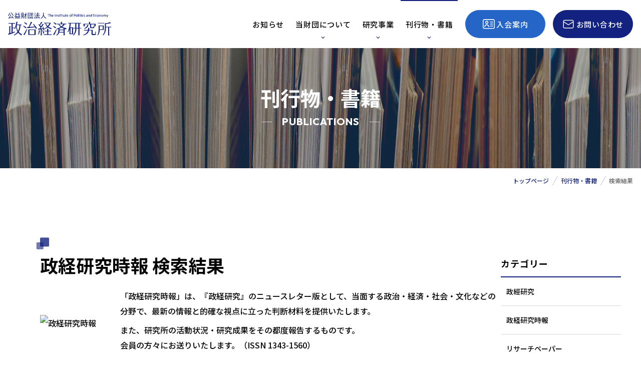

--- FILE ---
content_type: text/html; charset=UTF-8
request_url: https://www.seikeiken.or.jp/publications/search/5/page:3
body_size: 8947
content:
<!DOCTYPE html>
<html lang="ja">

<head>
  <meta charset="UTF-8" />
  <title>政経研究時報</title>
  <meta name="description" content="公益財団法人 政治経済研究所の刊行物・書籍を紹介しております。" />
  <meta name="keywords" content="政経研究時報" />
  <meta name="Robots" content="INDEX,FOLLOW" />
  <meta property="og:title" content="政経研究時報" />
  <meta property="og:description" content="公益財団法人 政治経済研究所の刊行物・書籍を紹介しております。" />
  <meta property="og:site_name" content="公益財団法人 政治経済研究所" />
  <meta name="viewport" content="width=device-width, initial-scale=1" />
  <meta name="format-detection" content="telephone=no" />
  <link rel="icon" href="https://www.seikeiken.or.jp/favicon.ico" sizes="any">
  <link rel="icon" href="https://www.seikeiken.or.jp/favicon.svg" type="image/svg+xml">
  <link rel="apple-touch-icon" href="https://www.seikeiken.or.jp/apple-touch-icon.png">
  <link rel="manifest" href="https://www.seikeiken.or.jp/site.webmanifest">
  <meta name="theme-color" content="#4a4a4a">
  <link rel="stylesheet" href="https://www.seikeiken.or.jp/./css/lib.css" />
  <link rel="stylesheet" href="https://www.seikeiken.or.jp/./css/style.css" />
  <script src="https://www.seikeiken.or.jp/./js/script.js"></script>
<!-- Google tag (gtag.js) -->
<script async src="https://www.googletagmanager.com/gtag/js?id=G-5Z5JJTEVX8"></script>
<script>
  window.dataLayer = window.dataLayer || [];
  function gtag(){dataLayer.push(arguments);}
  gtag('js', new Date());

  gtag('config', 'G-5Z5JJTEVX8');
</script>
<link href="https://www.seikeiken.or.jp/ez_css/system.css" rel="stylesheet">
<meta name="google-site-verification" content="zYBis-5UlJhiacEHDrHPig81zEC8eOOPW7pNY47K8QU" />
</head>

<body class="publications">
  <div class="wrapper">
    <header id="header" class="header">

      <div class=" header__logo">
        <a href="https://www.seikeiken.or.jp/index.html" class="header__logo-inner">
          公益財団法人 政治経済研究所
        </a>
      </div>


      <button type="button" class="header__toggle js-toggleDrawer" aria-controls="drawer" aria-expanded="false">
        <span class="header__toggle-bar"></span>
        <span class="header__toggle-bar"></span>
        <span class="header__toggle-bar"></span>
      </button>

      <div id="drawer" class="header__nav-wrapper js-drawer drawer" aria-hidden="true">
        <div class="drawer__backdrop js-backdrop"></div>
        <div class="drawer__inner">
          <nav id="navGlobal" class="nav-global">
            <ul class="nav-global__list">
              <li class="nav-global__item visible-xs">
                <a href="https://www.seikeiken.or.jp/index.html">
                  トップページ
                </a>
              </li>
              <li class="nav-global__item">
                <a href="https://www.seikeiken.or.jp/news.html">
                  お知らせ
                </a>
              </li>
              <li class="nav-global__item--dropdown">
                <a href="https://www.seikeiken.or.jp/about.html">
                  当財団に<br class="visible-sm">ついて
                </a>
                <div class="dropdown-menu" aria-hidden="true">
                  <div class="dropdown-menu__container">
                    <div class="dropdown-menu__top">
                      <div class="dropdown-menu__title">
                        <p class="dropdown-menu__title-en">Foundation</p>
                        <p class="dropdown-menu__title-ja">当財団について</p>
                      </div>

                    </div>
                    <ul class="dropdown-nav">
                      <li class="dropdown-nav__item--lg">
                        <a href="https://www.seikeiken.or.jp/about.html" class="dropdown-nav__linkarea">
                          <p class="dropdown-nav__text">政治経済研究所について<span class="link-arrow"></span></p>
                        </a>
                      </li>
                      <li class="dropdown-nav__item--lg">
                        <a href="https://www.seikeiken.or.jp/greeting.html" class="dropdown-nav__linkarea">
                          <p class="dropdown-nav__text">代表理事挨拶<span class="link-arrow"></span></p>
                        </a>
                      </li>
                      <li class="dropdown-nav__item--lg">
                        <a href="https://www.seikeiken.or.jp/info.html" class="dropdown-nav__linkarea">
                          <p class="dropdown-nav__text">組織概要・沿革<span class="link-arrow"></span></p>
                        </a>
                      </li>
                      <li class="dropdown-nav__item--lg">
                        <a href="https://www.seikeiken.or.jp/disclosure.html" class="dropdown-nav__linkarea">
                          <p class="dropdown-nav__text">情報公開<span class="link-arrow"></span></p>
                        </a>
                      </li>
                      <li class="dropdown-nav__item--lg">
                        <a href="https://www.seikeiken.or.jp/access.html" class="dropdown-nav__linkarea">
                          <p class="dropdown-nav__text">アクセス<span class="link-arrow"></span></p>
                        </a>
                      </li>
                      <li class="dropdown-nav__item--lg">
                        <a href="https://www.seikeiken.or.jp/donation.html" class="dropdown-nav__linkarea">
                          <p class="dropdown-nav__text">ご寄付のお願い<span class="link-arrow"></span></p>
                        </a>
                      </li>
                    </ul>
                  </div>
                </div>
              </li>
              <li class="nav-global__item--dropdown">
                <span>
                  研究事業
                </span>
                <div class="dropdown-menu" aria-hidden="true">
                  <div class="dropdown-menu__container">
                    <div class="dropdown-menu__top">
                      <div class="dropdown-menu__title">
                        <p class="dropdown-menu__title-en">Research Project</p>
                        <p class="dropdown-menu__title-ja">研究事業</p>
                      </div>
                    </div>
                    <ul class="dropdown-nav">
                      <li class="dropdown-nav__item--lg">
                        <a href="https://www.seikeiken.or.jp/research-group.html" class="dropdown-nav__linkarea">
                          <p class="dropdown-nav__text">研究会<span class="link-arrow"></span></p>
                        </a>
                      </li>
                      <li class="dropdown-nav__item--lg">
                        <a href="https://www.seikeiken.or.jp/research-lab.html" class="dropdown-nav__linkarea">
                          <p class="dropdown-nav__text">各種研究室<span class="link-arrow"></span></p>
                        </a>
                      </li>
                      <li class="dropdown-nav__item--lg">
                        <a href="https://www.seikeiken.or.jp/research-consignment.html" class="dropdown-nav__linkarea">
                          <p class="dropdown-nav__text">調査研究受託<span class="link-arrow"></span></p>
                        </a>
                      </li>
                    </ul>
                  </div>
                </div>
              </li>
              <li class="nav-global__item--dropdown">
                <span data-isCurrent="true">
                  刊行物<br class="visible-sm">・書籍
                </span>
                <div class="dropdown-menu" aria-hidden="true">
                  <div class="dropdown-menu__container">
                    <div class="dropdown-menu__top">
                      <div class="dropdown-menu__title">
                        <p class="dropdown-menu__title-en">Publications</p>
                        <p class="dropdown-menu__title-ja">刊行物・書籍</p>
                      </div>
                    </div>
                    <ul class="dropdown-nav">
                      <!-- カテゴリー一覧 -->
                        <li class="dropdown-nav__item--lg">
    <a href="/publications/index/4" class="dropdown-nav__linkarea">
      <p class="dropdown-nav__text">政經研究<span class="link-arrow"></span></p>
    </a>
  </li>
  <li class="dropdown-nav__item--lg">
    <a href="/publications/index/5" class="dropdown-nav__linkarea">
      <p class="dropdown-nav__text">政経研究時報<span class="link-arrow"></span></p>
    </a>
  </li>
  <li class="dropdown-nav__item--lg">
    <a href="/publications/index/6" class="dropdown-nav__linkarea">
      <p class="dropdown-nav__text">リサーチペーパー<span class="link-arrow"></span></p>
    </a>
  </li>
  <li class="dropdown-nav__item--lg">
    <a href="/publications/index/7" class="dropdown-nav__linkarea">
      <p class="dropdown-nav__text">研究員関連書籍<span class="link-arrow"></span></p>
    </a>
  </li>
  <li class="dropdown-nav__item--lg">
    <a href="/publications/index/8" class="dropdown-nav__linkarea">
      <p class="dropdown-nav__text">研究所刊行書籍<span class="link-arrow"></span></p>
    </a>
  </li>

                    </ul>
                  </div>
                </div>
              </li>
              <li class="nav-global__item--btn">
                <a href="https://www.seikeiken.or.jp/annai.html" class="nav-global-btn--light">
                  <span class="nav-global-btn__icon"><img src="https://www.seikeiken.or.jp/images/icon-annai.svg" alt="入会案内"></span>
                  <span class="nav-global-btn__text">入会案内</span>
                </a>
              </li>
              <li class="nav-global__item--btn">
                <a href="https://www.seikeiken.or.jp/contact.html" class="nav-global-btn">
                  <span class="nav-global-btn__icon"><img src="https://www.seikeiken.or.jp/images/icon-contact.svg" alt="お問い合わせ"></span>
                  <span class="nav-global-btn__text">お問い合わせ</span>
                </a>
              </li>

            </ul>
          </nav>
        </div>
      </div>
    </header>

    <main class=" main">
      <div class="pagetitle">
        <div class="pagetitle__container">
          <div class="pagetitle__content">
            <h1 class="pagetitle__ja">刊行物・書籍</h1>
            <p class="pagetitle__en">Publications</p>
          </div>
        </div>
        <div class="pagetitle__image">
          <img src="https://www.seikeiken.or.jp/images/bg-pagetitle-publications.jpg" alt="">
        </div>
      </div>
      <div class="breadcrumb__wrapper">
        <ol class="breadcrumb" itemscope itemtype="http://schema.org/BreadcrumbList">
          <li itemprop="itemListElement" itemscope itemtype="http://schema.org/ListItem">
            <a href="https://www.seikeiken.or.jp/index.html" itemprop="item">
              <span itemprop="name">
                トップページ
              </span>
            </a>
            <meta itemprop="position" content="1" />
          </li>
          <li itemscope itemtype="http://schema.org/BreadcrumbList">
            <a href="https://www.seikeiken.or.jp/publications.html" itemprop="item">
              <span itemprop="name">刊行物・書籍</span>
            </a>
            <meta itemprop="position" content="2" />
          </li>
          <li itemscope itemtype="http://schema.org/BreadcrumbList">
            <span itemprop="name">検索結果</span>
            <meta itemprop="position" content="3" />
          </li>
        </ol>
      </div>

      <div class="section">
        <div class="row-container">
          <div class="row-container__side">
            <div class="block-aside--sticky">
              <p class="side-title js-openToggle">カテゴリー</p>
              <ul class="side-list js-openToggleTarget">
                <!-- 現在のカテゴリ li.current-cat -->
                                  <li><a href="/publications/index/4">政經研究</a></li>
                                  <li><a href="/publications/index/5">政経研究時報</a></li>
                                  <li><a href="/publications/index/6">リサーチペーパー</a></li>
                                  <li><a href="/publications/index/7">研究員関連書籍</a></li>
                                  <li><a href="/publications/index/8">研究所刊行書籍</a></li>
                              </ul>
            </div>
          </div>
          <div class="row-container__content">
            <div class="block-child--md">
              <h2 class="common-h2">
                <span>政経研究時報 検索結果</span>
              </h2>
              <div class="block-child--sm">
                <div class="publications-row">
                                      <div class="publications-row__image">
                      <img src="https://www.seikeiken.or.jp/media/1/8/18_160x208.jpg?t=1690259453" width="160" alt="政経研究時報" height="208"/>                    </div>
                                    <div class="publications-row__main">
                    <div class="publications-row__content editor-content">
                      <p><div class="ezm_htmlarea"><p>「政経研究時報」は、『政経研究』のニュースレター版として、当面する政治・経済・社会・文化などの分野で、最新の情報と的確な視点に立った判断材料を提供いたします。</p><p>また、研究所の活動状況・研究成果をその都度報告するものです。<br>会員の方々にお送りいたします。（ISSN 1343-1560）</p></div></p>
                    </div>
                  </div>
                </div>
              </div>
              <div class="block-child--md">
                <form action="/publications/search/5" id="SearchForm" class="searchform" method="post" accept-charset="utf-8"><div style="display:none;"><input type="hidden" name="_method" value="POST"/></div>                <div class="searchform__title">フリーワード検索</div>
                <input name="data[CatalogBox][keyword]" class="searchform__text" height="60" placeholder="検索したい語句を入力してください" id="word1" type="text"/>                <input type="submit" value="検索" title="検索" class="searchform__icon">
                </form>              </div>


              <div class="block-child">
                <!--ページング-->
                <div class="paging-typeb"><span class="paging-text paging-first"><a href="/publications/search/5" rel="first">&lt;&lt; 最初</a></span>
<span class="paging-text paging-prev"><a href="/publications/search/5/page:2" rel="prev">&lt; 前へ</a></span>
<span class="paging-text"><a href="/publications/search/5">1</a></span>
<span class="paging-text"><a href="/publications/search/5/page:2">2</a></span>
<span class="current paging-text">3</span>
<span class="paging-text"><a href="/publications/search/5/page:4">4</a></span>
<span class="paging-text"><a href="/publications/search/5/page:5">5</a></span>
<span class="paging-text paging-next"><a href="/publications/search/5/page:4" rel="next">次へ &gt;</a></span>
<span class="paging-text paging-last"><a href="/publications/search/5/page:7" rel="last">最後 &gt;</a></span>
</div>              </div>
              <div class="block-child--sm">

                <!-- 1件分ここから -->
                                  <div class="dropdown-block">
                    <!-- input idとlabel forをあわせる -->
                    <input id="post-347" class="dropdown-block__check" type="checkbox">
                    <label for="post-347" class="dropdown-block__label">
                      <span class="dropdown-block__label-inner">
                        <span class="dropdown-block__label-meta">
                          <span class="dropdown-block__label-no"><span class="dropdown-block__label-label">No.</span> 23-2</span>
                          <span class="dropdown-block__label-date"><span class="dropdown-block__label-label">発行年月</span> 2020年8月1日</span>
                        </span>
                        <span class="dropdown-block__label-title">
                          『政経研究時報』No.23-1                        </span>
                      </span>
                    </label>
                    <div class="dropdown-block__content">
                      <div class="dropdown-block__content-inner">
                        <div class="editor-content">
                          2020年10月 発行<br />
<br />
2020年度第2回公開研究会開催報告　報告者：二木立<br />
　主催者挨拶　　相田利彦<br />
　二木立氏「コロナ危機が日本社会と医療・介護・社会保障に与える影響」講演報告　　小磯明<br />
<br />
政経時評<br />
　コロナ危機下での新自由主義再考　　紺井博則<br />
<br />
論考<br />
　新型コロナウイルス感染と金融機関の事業に対する金融支援　　齊藤壽彦<br />
<br />
定例研究会<br />
　戦傷病者からみる戦争体験と日本の国家補償制度の特質　　松田英里<br />
<br />
追悼　重富健一さん　　小宮昌平<br />
<br />
研究所の動向（2020年8月～2020年9月）<br />
<br />
編集後記<br />
                        </div>
                                                  <hr class="block-child--sm">
                          <div class="block-child--sm">
                            <a href="https://www.seikeiken.or.jp/data_files/view/405/mode:inline" class="btn" target="_blank">
                              <span class="btn__text">『政経研究時報』23_2</span>
                              <span class="btn__icon"><img src="https://www.seikeiken.or.jp/images/icon-file-white.svg" alt="ファイル"></span>
                            </a>
                          </div>
                                              </div>
                    </div>
                  </div>
                  <!-- 1件分ここまで -->
                                                    <div class="dropdown-block">
                    <!-- input idとlabel forをあわせる -->
                    <input id="post-346" class="dropdown-block__check" type="checkbox">
                    <label for="post-346" class="dropdown-block__label">
                      <span class="dropdown-block__label-inner">
                        <span class="dropdown-block__label-meta">
                          <span class="dropdown-block__label-no"><span class="dropdown-block__label-label">No.</span> 23-1</span>
                          <span class="dropdown-block__label-date"><span class="dropdown-block__label-label">発行年月</span> 2020年8月1日</span>
                        </span>
                        <span class="dropdown-block__label-title">
                          『政経研究時報』No.23-1                        </span>
                      </span>
                    </label>
                    <div class="dropdown-block__content">
                      <div class="dropdown-block__content-inner">
                        <div class="editor-content">
                          2020年8月 発行<br />
<br />
2020年度第1回公開研究会開催報告　報告者：金子勝<br />
　主催者挨拶　　齊藤壽彦<br />
　新画家コロナウイルス対策から考える日本の構造改革　　澁谷朋樹<br />
<br />
政経時評<br />
　竹信美恵子氏の問いかけ　　原富悟<br />
<br />
論考<br />
　新型コロナ感染拡大と医療器関経営――第2派に備えて財政支援を――　　小磯明<br />
<br />
現代経済研究室研究会<br />
　中央銀行デジタル通貨（CBDC）と民間デジタル通貨（libra）をめぐって　　建部正義<br />
<br />
北田芳治さんの逝去を悼む　　小宮昌平<br />
<br />
研究所の動向（2020年1月～2020年7月）                        </div>
                                                  <hr class="block-child--sm">
                          <div class="block-child--sm">
                            <a href="https://www.seikeiken.or.jp/data_files/view/404/mode:inline" class="btn" target="_blank">
                              <span class="btn__text">『政経研究時報』23_1</span>
                              <span class="btn__icon"><img src="https://www.seikeiken.or.jp/images/icon-file-white.svg" alt="ファイル"></span>
                            </a>
                          </div>
                                              </div>
                    </div>
                  </div>
                  <!-- 1件分ここまで -->
                                                    <div class="dropdown-block">
                    <!-- input idとlabel forをあわせる -->
                    <input id="post-355" class="dropdown-block__check" type="checkbox">
                    <label for="post-355" class="dropdown-block__label">
                      <span class="dropdown-block__label-inner">
                        <span class="dropdown-block__label-meta">
                          <span class="dropdown-block__label-no"><span class="dropdown-block__label-label">No.</span> 22-4</span>
                          <span class="dropdown-block__label-date"><span class="dropdown-block__label-label">発行年月</span> 2020年4月8日</span>
                        </span>
                        <span class="dropdown-block__label-title">
                          『政経研究時報』No.22-4                        </span>
                      </span>
                    </label>
                    <div class="dropdown-block__content">
                      <div class="dropdown-block__content-inner">
                        <div class="editor-content">
                          2020年4月 発行<br />
<br />
訃報：渡辺新業務執行理事の急逝について<br />
<br />
緊急特集：《新型コロナウイルス》と日本社会<br />
　ウイルス感染症基礎知識　　西尾静子<br />
　新型インフルエンザ等対策特別措置法の「緊急事態宣言」の問題点 　　望月穂貴<br />
　新型コロナウイルス感染拡大と中小企業への影響―中小企業家同友会の対応を中心に―　　国吉昌晴<br />
<br />
政経時評<br />
　私の協同組合研究変遷　　中川雄一郎<br />
<br />
論考<br />
　福島原発事故被災者への補償制度：「20mSv／年」から「1mSv／年」への政策転換<br />
　―日本版チェルノブイリ法の制定― 　　小野塚春吉<br />
<br />
現代経済研究室研究会<br />
　「中国の世界戦略の基本理念」<br />
　―奥村皓一氏の報告を聞いて― 　　合田寛<br />
<br />
定例研究会<br />
　地域コミュニティと社会的連帯経済　　北村浩<br />
<br />
研究所の動向（2019年10月～2019年12月）<br />
<br />
渡辺新氏の主な業績<br />
<br />
                        </div>
                                                  <hr class="block-child--sm">
                          <div class="block-child--sm">
                            <a href="https://www.seikeiken.or.jp/data_files/view/398/mode:inline" class="btn" target="_blank">
                              <span class="btn__text">『政経研究時報』22_4</span>
                              <span class="btn__icon"><img src="https://www.seikeiken.or.jp/images/icon-file-white.svg" alt="ファイル"></span>
                            </a>
                          </div>
                                              </div>
                    </div>
                  </div>
                  <!-- 1件分ここまで -->
                                                    <div class="dropdown-block">
                    <!-- input idとlabel forをあわせる -->
                    <input id="post-354" class="dropdown-block__check" type="checkbox">
                    <label for="post-354" class="dropdown-block__label">
                      <span class="dropdown-block__label-inner">
                        <span class="dropdown-block__label-meta">
                          <span class="dropdown-block__label-no"><span class="dropdown-block__label-label">No.</span> 22-3</span>
                          <span class="dropdown-block__label-date"><span class="dropdown-block__label-label">発行年月</span> 2020年1月8日</span>
                        </span>
                        <span class="dropdown-block__label-title">
                          『政経研究時報』No.22-3                        </span>
                      </span>
                    </label>
                    <div class="dropdown-block__content">
                      <div class="dropdown-block__content-inner">
                        <div class="editor-content">
                          2020年1月 発行<br />
<br />
2019 年度第3 回公開研究会報告者：竹信三恵子<br />
＜働き方改革＞が働き手を追い詰める！<br />
— 進む企業ファースト化と労働の非人間化—<br />
　報告原稿　　竹信三恵子<br />
　次回公開研究会について（ 2 月 29 日開催） <br />
<br />
第3回『政經研究』奨励賞贈呈式開催報告<br />
村上研一「「輸出大国」の行き詰まりと地域循環経済への課題」<br />
　代表理事挨拶　　相田利雄<br />
　選考委員長 奨励賞選定の理由　　斎藤正美 <br />
　私の研究と本論文について　　村上研一<br />
<br />
憲法研究室・不戦大学共催企画<br />
「元特攻兵（回天・伏龍・震洋） 岩井兄弟（99 歳・97 歳） からの最後の証言」言葉の「重み」は青年に引き継がれた　　山本和弘<br />
<br />
憲法研究室研究会<br />
憲法平和主義研究は世界秩序研究を必要とする<br />
―批判的研究の再定位・再活性化という課題―　　君島東彦<br />
<br />
論説<br />
租税理念の大転換（提言）　　坂本暉正<br />
<br />
研究所の動向（2019年7月～2019年9月）<br />
                        </div>
                                                  <hr class="block-child--sm">
                          <div class="block-child--sm">
                            <a href="https://www.seikeiken.or.jp/data_files/view/397/mode:inline" class="btn" target="_blank">
                              <span class="btn__text">『政経研究時報』22_3</span>
                              <span class="btn__icon"><img src="https://www.seikeiken.or.jp/images/icon-file-white.svg" alt="ファイル"></span>
                            </a>
                          </div>
                                              </div>
                    </div>
                  </div>
                  <!-- 1件分ここまで -->
                                                    <div class="dropdown-block">
                    <!-- input idとlabel forをあわせる -->
                    <input id="post-353" class="dropdown-block__check" type="checkbox">
                    <label for="post-353" class="dropdown-block__label">
                      <span class="dropdown-block__label-inner">
                        <span class="dropdown-block__label-meta">
                          <span class="dropdown-block__label-no"><span class="dropdown-block__label-label">No.</span> 22-2</span>
                          <span class="dropdown-block__label-date"><span class="dropdown-block__label-label">発行年月</span> 2019年10月1日</span>
                        </span>
                        <span class="dropdown-block__label-title">
                          『政経研究時報』No.22-2                        </span>
                      </span>
                    </label>
                    <div class="dropdown-block__content">
                      <div class="dropdown-block__content-inner">
                        <div class="editor-content">
                          2019年10月 発行<br />
<br />
2019年度第2回公開研究会 新書大賞2019受賞記念 吉田裕<br />
戦後歴史学と軍事史研究――『日本軍兵士』を手がかりにして――<br />
　主催者挨拶　　相田利雄<br />
　参加記 吉田裕「戦後歴史学と軍事史研究」に参加して　　中瀬勝義<br />
<br />
政経時評<br />
　戦時体制下の徴用工制度と朝鮮人徴用工の工場動員　　柳沢遊<br />
<br />
定例研究会<br />
　大久保亮治報告「労働価値論と弁証法的唯物論」についてのノート　　佐藤亮治<br />
<br />
現代経済研究室研究会<br />
　MMT（現代貨幣理論）の有効要因の解明　　坂本暉正<br />
　GAFA などデジタル巨大企業の財務構造 　　小栗崇資 <br />
<br />
研究所の動向（2019年4月～2019年6月）<br />
                        </div>
                                                  <hr class="block-child--sm">
                          <div class="block-child--sm">
                            <a href="https://www.seikeiken.or.jp/data_files/view/396/mode:inline" class="btn" target="_blank">
                              <span class="btn__text">『政経研究時報』22_2</span>
                              <span class="btn__icon"><img src="https://www.seikeiken.or.jp/images/icon-file-white.svg" alt="ファイル"></span>
                            </a>
                          </div>
                                              </div>
                    </div>
                  </div>
                  <!-- 1件分ここまで -->
                                                    <div class="dropdown-block">
                    <!-- input idとlabel forをあわせる -->
                    <input id="post-294" class="dropdown-block__check" type="checkbox">
                    <label for="post-294" class="dropdown-block__label">
                      <span class="dropdown-block__label-inner">
                        <span class="dropdown-block__label-meta">
                          <span class="dropdown-block__label-no"><span class="dropdown-block__label-label">No.</span> 22-1</span>
                          <span class="dropdown-block__label-date"><span class="dropdown-block__label-label">発行年月</span> 2019年4月1日</span>
                        </span>
                        <span class="dropdown-block__label-title">
                          『政経研究時報』No.22-1                        </span>
                      </span>
                    </label>
                    <div class="dropdown-block__content">
                      <div class="dropdown-block__content-inner">
                        <div class="editor-content">
                          2019年6月 発行<br />
<br />
2019年度第1回公開研究会 夏目啓二<br />
GAFAをめぐる米中覇権争い<br />
　主催者挨拶　　鶴田満彦<br />
　参加記 米中覇権争いと新たな世界秩序　　澁谷朋樹<br />
<br />
政経時評<br />
　飯館村の風景から感じたこと　　前畑憲子<br />
<br />
現代経済研究室研究会<br />
　財政赤字をめぐって　　齊藤壽彦<br />
<br />
論説<br />
　「プラットフォーム革命」とデジタル課税　　合田寛<br />
<br />
新人事の報告<br />
<br />
就任・退任の挨拶<br />
　代表理事・理事長職を了えて　　鶴田満彦<br />
　早乙女勝元名誉館長挨拶　　早乙女勝元<br />
　新代表理事挨拶　　相田利雄<br />
　新館長挨拶　　吉田裕<br />
<br />
<br />
研究所の動向（2019年1月～2019年3月）<br />
                        </div>
                                                  <hr class="block-child--sm">
                          <div class="block-child--sm">
                            <a href="https://www.seikeiken.or.jp/data_files/view/395/mode:inline" class="btn" target="_blank">
                              <span class="btn__text">『政経研究時報』22_1</span>
                              <span class="btn__icon"><img src="https://www.seikeiken.or.jp/images/icon-file-white.svg" alt="ファイル"></span>
                            </a>
                          </div>
                                              </div>
                    </div>
                  </div>
                  <!-- 1件分ここまで -->
                                                    <div class="dropdown-block">
                    <!-- input idとlabel forをあわせる -->
                    <input id="post-352" class="dropdown-block__check" type="checkbox">
                    <label for="post-352" class="dropdown-block__label">
                      <span class="dropdown-block__label-inner">
                        <span class="dropdown-block__label-meta">
                          <span class="dropdown-block__label-no"><span class="dropdown-block__label-label">No.</span> 21-4</span>
                          <span class="dropdown-block__label-date"><span class="dropdown-block__label-label">発行年月</span> 2018年3月1日</span>
                        </span>
                        <span class="dropdown-block__label-title">
                          『政経研究時報』No.21-4                        </span>
                      </span>
                    </label>
                    <div class="dropdown-block__content">
                      <div class="dropdown-block__content-inner">
                        <div class="editor-content">
                          2019年3月 発行<br />
<br />
2018年度第3回公開研究会 吉田敬一<br />
「亡国の日本型グローバル化と持続可能な地域づくりの課題<br />
　主催者挨拶　　鶴田満彦<br />
　参加記 亡国の日本型グローバル化と持続可能な地域づくりの課題　　一条三子<br />
<br />
2018年度第4回公開研究会 中島三千男<br />
天皇の「代替わり儀式」と憲法<br />
　主催者挨拶　鶴田満彦<br />
　中島三千男 「天皇の『代替わり儀式』と憲法」に参加して　　澁谷朋樹<br />
<br />
政経時評<br />
　戦死者数についてのこだわり――戦後はまだ終わっていない　　吉田裕<br />
<br />
現代経済研究室研究会<br />
　多国籍企業とタックスヘイブン――租税回避額の推計を中心に　　金子文夫<br />
<br />
海外調査報告<br />
　重慶爆撃の被害者を訪ねて　　塩澤俊之<br />
<br />
研究所の動向（2018年10月～2018年12月）<br />
<br />
第3回『政經研究』奨励賞 推薦期間の開始について<br />
                        </div>
                                                  <hr class="block-child--sm">
                          <div class="block-child--sm">
                            <a href="https://www.seikeiken.or.jp/data_files/view/394/mode:inline" class="btn" target="_blank">
                              <span class="btn__text">jiho21_4</span>
                              <span class="btn__icon"><img src="https://www.seikeiken.or.jp/images/icon-file-white.svg" alt="ファイル"></span>
                            </a>
                          </div>
                                              </div>
                    </div>
                  </div>
                  <!-- 1件分ここまで -->
                                                    <div class="dropdown-block">
                    <!-- input idとlabel forをあわせる -->
                    <input id="post-351" class="dropdown-block__check" type="checkbox">
                    <label for="post-351" class="dropdown-block__label">
                      <span class="dropdown-block__label-inner">
                        <span class="dropdown-block__label-meta">
                          <span class="dropdown-block__label-no"><span class="dropdown-block__label-label">No.</span> 21-3</span>
                          <span class="dropdown-block__label-date"><span class="dropdown-block__label-label">発行年月</span> 2018年12月1日</span>
                        </span>
                        <span class="dropdown-block__label-title">
                          『政経研究時報』No.21-3                        </span>
                      </span>
                    </label>
                    <div class="dropdown-block__content">
                      <div class="dropdown-block__content-inner">
                        <div class="editor-content">
                          2018年12月 発行<br />
<br />
2018年度第2回公開研究会 奥村皓一 「トランプ政権における軍産複合体の台頭」<br />
　主催者挨拶　　鶴田満彦<br />
　「トランプ政権と軍産複合体」奥村皓一さんの講演を聞いて　　合田寛<br />
<br />
現代経済研究室研究会<br />
　リーマン・ショック10年<br />
　――3つの問題提起と3つの残された課題――　　建部正義<br />
<br />
時評<br />
　出現する世界秩序は、世界戦争で壊滅するのか？<br />
　――米ドルと同盟と核兵器――　浦田賢治<br />
<br />
2018年度第2回定例研究会<br />
　琉球・八重山列島の近代から東アジアの植民地主義を透視する<br />
　――「境域」における資本主義の展開と共同性の葛藤――　　栁啓明<br />
<br />
研究所の動向（2018年7月～2018年9月）<br />
<br />
第3回『政經研究』奨励賞 推薦期間の開始について<br />
                        </div>
                                                  <hr class="block-child--sm">
                          <div class="block-child--sm">
                            <a href="https://www.seikeiken.or.jp/data_files/view/393/mode:inline" class="btn" target="_blank">
                              <span class="btn__text">jiho21_3</span>
                              <span class="btn__icon"><img src="https://www.seikeiken.or.jp/images/icon-file-white.svg" alt="ファイル"></span>
                            </a>
                          </div>
                                              </div>
                    </div>
                  </div>
                  <!-- 1件分ここまで -->
                                                    <div class="dropdown-block">
                    <!-- input idとlabel forをあわせる -->
                    <input id="post-350" class="dropdown-block__check" type="checkbox">
                    <label for="post-350" class="dropdown-block__label">
                      <span class="dropdown-block__label-inner">
                        <span class="dropdown-block__label-meta">
                          <span class="dropdown-block__label-no"><span class="dropdown-block__label-label">No.</span> 21-2</span>
                          <span class="dropdown-block__label-date"><span class="dropdown-block__label-label">発行年月</span> 2018年10月1日</span>
                        </span>
                        <span class="dropdown-block__label-title">
                          『政経研究時報』No.21-2                        </span>
                      </span>
                    </label>
                    <div class="dropdown-block__content">
                      <div class="dropdown-block__content-inner">
                        <div class="editor-content">
                          2018年10月 発行<br />
<br />
第2017年度第4回公開研究会<br />
中村行秀 「ポピュリズム」と「ポスト真実」の社会 参加記<br />
　研究会参加記：「ポスト真実」の標的――なぜ、沖縄は狙われるのか　　栁啓明<br />
　主催者挨拶　　鶴田満彦<br />
<br />
2018年度第1回公開研究会<br />
　瀬畑源 公文書と民主主義――なぜ公文書を残さなければならないのか 参加記<br />
　研究会参加記：「公文書と民主主義――なぜ公文書を残さなければならないのか――」に参加して　　土井雄貴<br />
　主催者挨拶　　鶴田満彦<br />
<br />
現代経済研究室研究会<br />
　金融化とは何か　　小倉将志郎<br />
<br />
定例研究会報告<br />
　定例研究会「空襲体験の次世代継承を考える」報告　　北村浩<br />
<br />
研究所の動向（2018年4月～2018年6月）<br />
                        </div>
                                                  <hr class="block-child--sm">
                          <div class="block-child--sm">
                            <a href="https://www.seikeiken.or.jp/data_files/view/392/mode:inline" class="btn" target="_blank">
                              <span class="btn__text">jiho21_2</span>
                              <span class="btn__icon"><img src="https://www.seikeiken.or.jp/images/icon-file-white.svg" alt="ファイル"></span>
                            </a>
                          </div>
                                              </div>
                    </div>
                  </div>
                  <!-- 1件分ここまで -->
                                                    <div class="dropdown-block">
                    <!-- input idとlabel forをあわせる -->
                    <input id="post-264" class="dropdown-block__check" type="checkbox">
                    <label for="post-264" class="dropdown-block__label">
                      <span class="dropdown-block__label-inner">
                        <span class="dropdown-block__label-meta">
                          <span class="dropdown-block__label-no"><span class="dropdown-block__label-label">No.</span> 21-1</span>
                          <span class="dropdown-block__label-date"><span class="dropdown-block__label-label">発行年月</span> 2018年7月1日</span>
                        </span>
                        <span class="dropdown-block__label-title">
                          『政経研究時報』No.21-1                        </span>
                      </span>
                    </label>
                    <div class="dropdown-block__content">
                      <div class="dropdown-block__content-inner">
                        <div class="editor-content">
                          2018年7月 発行<br />
<br />
第1回『政經研究』奨励賞贈呈式開催報告<br />
　主催者挨拶　　鶴田滿彦<br />
　第1回『政經研究』奨励賞の選考過程　　相田利雄<br />
　『政經研究』奨励賞受賞スピーチ　　小倉将志郎<br />
<br />
現代経済研究室研究会<br />
　現代資本主義における格差と経済危機　　高田太久吉<br />
<br />
英国視察記<br />
　緊縮政策と「上から」の階級闘争　　合田寛<br />
<br />
東京大空襲・戦災資料センター調査研究報告<br />
　戸坂陸軍墓地について　　山辺昌彦・辻口亜衣<br />
<br />
　「政経研と私」　　相田利雄<br />
<br />
研究所の動向（2017年10月～2018年3月）<br />
<br />
                        </div>
                                                  <hr class="block-child--sm">
                          <div class="block-child--sm">
                            <a href="https://www.seikeiken.or.jp/data_files/view/293/mode:inline" class="btn" target="_blank">
                              <span class="btn__text">『政経研究時報』21_1</span>
                              <span class="btn__icon"><img src="https://www.seikeiken.or.jp/images/icon-file-white.svg" alt="ファイル"></span>
                            </a>
                          </div>
                                              </div>
                    </div>
                  </div>
                  <!-- 1件分ここまで -->
                                                </div>


              <div class="block-child--md">
                <!--ページング-->
                <div class="paging-typeb"><span class="paging-text paging-first"><a href="/publications/search/5" rel="first">&lt;&lt; 最初</a></span>
<span class="paging-text paging-prev"><a href="/publications/search/5/page:2" rel="prev">&lt; 前へ</a></span>
<span class="paging-text"><a href="/publications/search/5">1</a></span>
<span class="paging-text"><a href="/publications/search/5/page:2">2</a></span>
<span class="current paging-text">3</span>
<span class="paging-text"><a href="/publications/search/5/page:4">4</a></span>
<span class="paging-text"><a href="/publications/search/5/page:5">5</a></span>
<span class="paging-text paging-next"><a href="/publications/search/5/page:4" rel="next">次へ &gt;</a></span>
<span class="paging-text paging-last"><a href="/publications/search/5/page:7" rel="last">最後 &gt;</a></span>
</div>              </div>


            </div>
          </div>
        </div>

      </div>


    </main>

    <div class="common-links">
      <a href="https://www.seikeiken.or.jp/annai.html" class="common-links__btn--sub">
        <div class="common-links__illust">
          <img src="https://www.seikeiken.or.jp/images/icon-annai.svg" alt="入会案内">
        </div>
        <div class="common-links__main">
          <div class="common-links__ja">
            入会案内
          </div>
          <div class="common-links__en">
            Admission process
          </div>
        </div>
      </a>
      <a href="https://www.seikeiken.or.jp/contact.html" class="common-links__btn">
        <div class="common-links__illust">
          <img src="https://www.seikeiken.or.jp/images/icon-contact.svg" alt="お問い合わせ">
        </div>
        <div class="common-links__main">
          <div class="common-links__ja">
            お問い合わせ
          </div>
          <div class="common-links__en">
            Contact
          </div>
        </div>
      </a>
    </div>

    <footer class="footer">
      <div class="footer__container">
        <a href="#pagetop" id="pagetopbtn" class="pagetopbtn" title="Scroll Back to Top"><span class="pagetopbtn__text">PAGE TOP</span></a>

        <div class="footer__info">
          <h2 class="footer-company">
            <a href="https://www.seikeiken.or.jp/index.html"><img src="https://www.seikeiken.or.jp/images/logo-white.svg" alt="公益財団法人 政治経済研究所"></a>
          </h2>
          <ul class="footer-sns">
            <li class="footer-sns__item">
              <a href="https://www.youtube.com/channel/UCQ_K3LwZh6ofqfQM4Tl0IhQ/featured" class="footer-sns__btn" target="_blank">
                <div class="footer-sns__illust">
                  <img src="https://www.seikeiken.or.jp/images/icon-youtube.png" alt="YouTube">
                </div>
                <div class="footer-sns__text">
                  公式YouTube
                </div>
              </a>
            </li>
            <li class="footer-sns__item">
              <a href="https://twitter.com/TheSeiKeiKen" class="footer-sns__btn" target="_blank">
                <div class="footer-sns__illust">
                  <img src="https://www.seikeiken.or.jp/images/icon-twitter.png" alt="Twitter">
                </div>
                <div class="footer-sns__text">
                  公式Twitter
                </div>
              </a>
            </li>
          </ul>
          <div class="footer-access">
            <p>
              〒136-0073 東京都江東区北砂1丁目5-4
            </p>
            <a href="https://goo.gl/maps/iogHw89TSwSrvYSr9" class="footer-access__btn" target="_blank">
              Googleマップ
            </a>
          </div>
          <div class="footer__tel">
            <div class="block-tel">
              <div class="block-tel__main">
                <div class="block-tel__icon">
                  <img src="https://www.seikeiken.or.jp/images/icon-phone-white.svg" alt="phone">
                </div>
                <div class="block-tel__number">
                  <span data-action="call">03-5683-3325</span>
                </div>
              </div>
            </div>
            <p style="font-size:85%;opacity:0.8;">繋がらない場合は<a href="https://www.seikeiken.or.jp/contact.html" style="text-decoration:underline;">お問い合わせフォーム</a>をご利用下さい。</p>
          </div>
        </div>
        <div class="footer-nav">
          <div class="footer-nav__col">
            <ul class="footer-list">
              <li>
                <span>当財団について</span>
                <ul class="footer-list--child">
                  <li><a href="https://www.seikeiken.or.jp/about.html">政治経済研究所について</a></li>
                  <li><a href="https://www.seikeiken.or.jp/greeting.html">代表理事挨拶</a></li>
                  <li><a href="https://www.seikeiken.or.jp/info.html">組織概要・沿革</a></li>
                  <li><a href="https://www.seikeiken.or.jp/disclosure.html">情報公開</a></li>
                  <li><a href="https://www.seikeiken.or.jp/access.html">アクセス</a></li>
                  <li><a href="https://www.seikeiken.or.jp/donation.html">ご寄付のお願い</a></li>
                </ul>
              </li>
            </ul>
          </div>
          <div class="footer-nav__col">
            <ul class="footer-list">
              <li>
                <span>研究事業</span>
                <ul class="footer-list--child">
                  <li><a href="https://www.seikeiken.or.jp/research-group.html">研究会</a></li>
                  <li><a href="https://www.seikeiken.or.jp/research-lab.html">各種研究室</a></li>
                  <li><a href="https://www.seikeiken.or.jp/research-consignment.html">調査研究委</a></li>
                </ul>
              </li>
            </ul>
          </div>
          <div class="footer-nav__col">
            <ul class="footer-list">
              <li><a href="https://www.seikeiken.or.jp/index.html">トップページ</a></li>
              <li><a href="https://www.seikeiken.or.jp/news.html">お知らせ</a></li>
              <li><a href="https://www.seikeiken.or.jp/publications.html">刊行物・書籍</a></li>
              <li><a href="https://www.seikeiken.or.jp/annai.html">入会案内</a></li>
              <li><a href="https://www.seikeiken.or.jp/contact.html">お問い合わせ</a></li>
            </ul>
          </div>
        </div>
      </div>
      <p class="footer__copy">
        ©2023 公益財団法人政治経済研究所
      </p>
    </footer>
  </div>
  <!--.wrapper-->
</body>

</html>

--- FILE ---
content_type: text/css
request_url: https://www.seikeiken.or.jp/css/style.css
body_size: 31097
content:
@charset "UTF-8";
/*=====================
  common
===================== */
@import url("https://fonts.googleapis.com/css2?family=Noto+Sans+JP:wght@500;700&family=Outfit:wght@700&display=swap");
/* =====================
  configuration setting
===================== */
html,
body,
.popup-modal {
  word-wrap: break-word;
  -webkit-text-size-adjust: 100%;
  -webkit-font-smoothing: antialiased;
  color: #030303;
  font-family: "Noto Sans JP", "ヒラギノ角ゴ ProN", "Hiragino Kaku Gothic ProN", "メイリオ", Meiryo, Lato, "ＭＳ Ｐゴシック", "MS PGothic", sans-serif;
  font-weight: 500;
  line-height: 1.8;
  overflow-wrap: break-word;
}
@media print, screen and (min-width: 768px) {
  html,
body,
.popup-modal {
    line-height: 2;
  }
}
@media print {
  html,
body,
.popup-modal {
    line-height: 2;
  }
}

@media (prefers-reduced-motion: no-preference) {
  html {
    scroll-behavior: smooth;
  }
  [id] {
    scroll-margin-top: 64px;
  }
}
@media print and (prefers-reduced-motion: no-preference), screen and (prefers-reduced-motion: no-preference) and (min-width: 768px) {
  [id] {
    scroll-margin-top: 64px;
  }
}
@media print and (prefers-reduced-motion: no-preference) {
  [id] {
    scroll-margin-top: 64px;
  }
}
body {
  padding-top: 56px;
}
@media print, screen and (min-width: 768px) {
  body {
    padding-top: 96px;
  }
}
@media print {
  body {
    padding-top: 96px;
  }
}

@media print {
  a[href]:after {
    content: "" !important;
  }
  abbr[title]:after {
    content: "" !important;
  }
}
h1,
h2,
h3,
h4,
h5,
p {
  margin: 0;
}

a {
  color: #12227e;
}
a:hover {
  color: #12227e;
  text-decoration: none;
}

*:focus {
  outline: none;
}

.wrapper {
  display: flex;
  flex-flow: column;
  min-height: 100vh;
}

.main {
  flex: 1;
}

/*!
 * Generated using the Bootstrap Customizer (https://getbootstrap.com/docs/3.4/customize/)
 */
/*!
 * Bootstrap v3.4.1 (https://getbootstrap.com/)
 * Copyright 2011-2019 Twitter, Inc.
 * Licensed under MIT (https://github.com/twbs/bootstrap/blob/master/LICENSE)
 */
/*! normalize.css v3.0.3 | MIT License | github.com/necolas/normalize.css */
/*基本的にグリッドシステムv3のみ*/
body {
  margin: 0;
}

article,
aside,
details,
figcaption,
figure,
footer,
header,
hgroup,
main,
menu,
nav,
section,
summary {
  display: block;
}

audio,
canvas,
progress,
video {
  display: inline-block;
  vertical-align: baseline;
}

audio:not([controls]) {
  display: none;
  height: 0;
}

[hidden],
template {
  display: none;
}

a {
  background-color: transparent;
}

a:active,
a:hover {
  outline: 0;
}

abbr[title] {
  -webkit-text-decoration: underline dotted;
  border-bottom: none;
  text-decoration: underline;
  text-decoration: underline dotted;
}

b,
strong {
  font-weight: 700;
}

dfn {
  font-style: italic;
}

mark {
  background: #ff0;
  color: #000;
}

small {
  font-size: 80%;
}

sub,
sup {
  font-size: 75%;
  line-height: 0;
  position: relative;
  vertical-align: baseline;
}

sup {
  top: -0.5em;
}

sub {
  bottom: -0.25em;
}

img {
  border: 0;
}

svg:not(:root) {
  overflow: hidden;
}

figure {
  margin: 1em 40px;
}

hr {
  box-sizing: content-box;
  height: 0;
}

pre {
  overflow: auto;
}

code,
kbd,
pre,
samp {
  font-family: monospace, monospace;
  font-size: 1em;
}

button,
input,
optgroup,
select,
textarea {
  color: inherit;
  font: inherit;
  margin: 0;
}

button {
  overflow: visible;
}

button,
select {
  text-transform: none;
}

button,
html input[type=button],
input[type=reset],
input[type=submit] {
  -webkit-appearance: button;
  cursor: pointer;
}

button[disabled],
html input[disabled] {
  cursor: default;
}

button::-moz-focus-inner,
input::-moz-focus-inner {
  border: 0;
  padding: 0;
}

input {
  line-height: normal;
}

input[type=checkbox],
input[type=radio] {
  box-sizing: border-box;
  padding: 0;
}

input[type=number]::-webkit-inner-spin-button,
input[type=number]::-webkit-outer-spin-button {
  height: auto;
}

input[type=search] {
  -webkit-appearance: textfield;
  box-sizing: content-box;
}

input[type=search]::-webkit-search-cancel-button,
input[type=search]::-webkit-search-decoration {
  -webkit-appearance: none;
}

fieldset {
  border: 1px solid #c0c0c0;
  margin: 0 2px;
  padding: 0.35em 0.625em 0.75em;
}

legend {
  border: 0;
  padding: 0;
}

textarea {
  overflow: auto;
}

optgroup {
  font-weight: 700;
}

table {
  border-collapse: collapse;
  border-spacing: 0;
}

td,
th {
  padding: 0;
}

.table-responsive {
  min-height: 0.01%;
  overflow-x: auto;
}

@media screen and (max-width: 767px) {
  .table-responsive {
    -ms-overflow-style: -ms-autohiding-scrollbar;
    margin-bottom: 15px;
    overflow-y: hidden;
    width: 100%;
  }
  .table-responsive > table {
    margin-bottom: 0;
  }
  .table-responsive > table > thead > tr > th,
.table-responsive > table > tbody > tr > th,
.table-responsive > table > tfoot > tr > th,
.table-responsive > table > thead > tr > td,
.table-responsive > table > tbody > tr > td,
.table-responsive > table > tfoot > tr > td {
    white-space: nowrap;
  }
}
* {
  box-sizing: border-box;
}

*:before,
*:after {
  box-sizing: border-box;
}

input,
button,
select,
textarea {
  font-family: inherit;
  font-size: inherit;
  line-height: inherit;
}

a {
  color: #337ab7;
  text-decoration: none;
}

a:hover,
a:focus {
  color: #23527c;
  text-decoration: underline;
}

a:focus {
  outline: 5px auto -webkit-focus-ring-color;
  outline-offset: -2px;
}

figure {
  margin: 0;
}

img {
  vertical-align: middle;
}

.img-responsive {
  display: block;
  height: auto;
  max-width: 100%;
}

.img-rounded {
  border-radius: 6px;
}

hr {
  border: 0;
  border-top: 1px solid #eeeeee;
  margin-bottom: 20px;
  margin-top: 20px;
}

.container {
  margin-left: auto;
  margin-right: auto;
  padding-left: 15px;
  padding-right: 15px;
}

@media (min-width: 768px) {
  .container {
    width: 750px;
  }
}
@media (min-width: 992px) {
  .container {
    width: 970px;
  }
}
@media (min-width: 1360px) {
  .container {
    width: 1330px;
  }
}
.container-fluid {
  margin-left: auto;
  margin-right: auto;
  padding-left: 15px;
  padding-right: 15px;
}

.row {
  margin-left: -15px;
  margin-right: -15px;
}

.row-no-gutters {
  margin-left: 0;
  margin-right: 0;
}

.row-no-gutters [class*=col-] {
  padding-left: 0;
  padding-right: 0;
}

.col-xs-1,
.col-sm-1,
.col-md-1,
.col-lg-1,
.col-xs-2,
.col-sm-2,
.col-md-2,
.col-lg-2,
.col-xs-3,
.col-sm-3,
.col-md-3,
.col-lg-3,
.col-xs-4,
.col-sm-4,
.col-md-4,
.col-lg-4,
.col-xs-5,
.col-sm-5,
.col-md-5,
.col-lg-5,
.col-xs-6,
.col-sm-6,
.col-md-6,
.col-lg-6,
.col-xs-7,
.col-sm-7,
.col-md-7,
.col-lg-7,
.col-xs-8,
.col-sm-8,
.col-md-8,
.col-lg-8,
.col-xs-9,
.col-sm-9,
.col-md-9,
.col-lg-9,
.col-xs-10,
.col-sm-10,
.col-md-10,
.col-lg-10,
.col-xs-11,
.col-sm-11,
.col-md-11,
.col-lg-11,
.col-xs-12,
.col-sm-12,
.col-md-12,
.col-lg-12 {
  min-height: 1px;
  padding-left: 15px;
  padding-right: 15px;
  position: relative;
}

.col-xs-1,
.col-xs-2,
.col-xs-3,
.col-xs-4,
.col-xs-5,
.col-xs-6,
.col-xs-7,
.col-xs-8,
.col-xs-9,
.col-xs-10,
.col-xs-11,
.col-xs-12 {
  float: left;
}

.col-xs-12 {
  width: 100%;
}

.col-xs-11 {
  width: 91.66666667%;
}

.col-xs-10 {
  width: 83.33333333%;
}

.col-xs-9 {
  width: 75%;
}

.col-xs-8 {
  width: 66.66666667%;
}

.col-xs-7 {
  width: 58.33333333%;
}

.col-xs-6 {
  width: 50%;
}

.col-xs-5 {
  width: 41.66666667%;
}

.col-xs-4 {
  width: 33.33333333%;
}

.col-xs-3 {
  width: 25%;
}

.col-xs-2 {
  width: 16.66666667%;
}

.col-xs-1 {
  width: 8.33333333%;
}

.col-xs-pull-12 {
  right: 100%;
}

.col-xs-pull-11 {
  right: 91.66666667%;
}

.col-xs-pull-10 {
  right: 83.33333333%;
}

.col-xs-pull-9 {
  right: 75%;
}

.col-xs-pull-8 {
  right: 66.66666667%;
}

.col-xs-pull-7 {
  right: 58.33333333%;
}

.col-xs-pull-6 {
  right: 50%;
}

.col-xs-pull-5 {
  right: 41.66666667%;
}

.col-xs-pull-4 {
  right: 33.33333333%;
}

.col-xs-pull-3 {
  right: 25%;
}

.col-xs-pull-2 {
  right: 16.66666667%;
}

.col-xs-pull-1 {
  right: 8.33333333%;
}

.col-xs-pull-0 {
  right: auto;
}

.col-xs-push-12 {
  left: 100%;
}

.col-xs-push-11 {
  left: 91.66666667%;
}

.col-xs-push-10 {
  left: 83.33333333%;
}

.col-xs-push-9 {
  left: 75%;
}

.col-xs-push-8 {
  left: 66.66666667%;
}

.col-xs-push-7 {
  left: 58.33333333%;
}

.col-xs-push-6 {
  left: 50%;
}

.col-xs-push-5 {
  left: 41.66666667%;
}

.col-xs-push-4 {
  left: 33.33333333%;
}

.col-xs-push-3 {
  left: 25%;
}

.col-xs-push-2 {
  left: 16.66666667%;
}

.col-xs-push-1 {
  left: 8.33333333%;
}

.col-xs-push-0 {
  left: auto;
}

.col-xs-offset-12 {
  margin-left: 100%;
}

.col-xs-offset-11 {
  margin-left: 91.66666667%;
}

.col-xs-offset-10 {
  margin-left: 83.33333333%;
}

.col-xs-offset-9 {
  margin-left: 75%;
}

.col-xs-offset-8 {
  margin-left: 66.66666667%;
}

.col-xs-offset-7 {
  margin-left: 58.33333333%;
}

.col-xs-offset-6 {
  margin-left: 50%;
}

.col-xs-offset-5 {
  margin-left: 41.66666667%;
}

.col-xs-offset-4 {
  margin-left: 33.33333333%;
}

.col-xs-offset-3 {
  margin-left: 25%;
}

.col-xs-offset-2 {
  margin-left: 16.66666667%;
}

.col-xs-offset-1 {
  margin-left: 8.33333333%;
}

.col-xs-offset-0 {
  margin-left: 0%;
}

@media (min-width: 768px) {
  .col-sm-1,
.col-sm-2,
.col-sm-3,
.col-sm-4,
.col-sm-5,
.col-sm-6,
.col-sm-7,
.col-sm-8,
.col-sm-9,
.col-sm-10,
.col-sm-11,
.col-sm-12 {
    float: left;
  }
  .col-sm-12 {
    width: 100%;
  }
  .col-sm-11 {
    width: 91.66666667%;
  }
  .col-sm-10 {
    width: 83.33333333%;
  }
  .col-sm-9 {
    width: 75%;
  }
  .col-sm-8 {
    width: 66.66666667%;
  }
  .col-sm-7 {
    width: 58.33333333%;
  }
  .col-sm-6 {
    width: 50%;
  }
  .col-sm-5 {
    width: 41.66666667%;
  }
  .col-sm-4 {
    width: 33.33333333%;
  }
  .col-sm-3 {
    width: 25%;
  }
  .col-sm-2 {
    width: 16.66666667%;
  }
  .col-sm-1 {
    width: 8.33333333%;
  }
  .col-sm-pull-12 {
    right: 100%;
  }
  .col-sm-pull-11 {
    right: 91.66666667%;
  }
  .col-sm-pull-10 {
    right: 83.33333333%;
  }
  .col-sm-pull-9 {
    right: 75%;
  }
  .col-sm-pull-8 {
    right: 66.66666667%;
  }
  .col-sm-pull-7 {
    right: 58.33333333%;
  }
  .col-sm-pull-6 {
    right: 50%;
  }
  .col-sm-pull-5 {
    right: 41.66666667%;
  }
  .col-sm-pull-4 {
    right: 33.33333333%;
  }
  .col-sm-pull-3 {
    right: 25%;
  }
  .col-sm-pull-2 {
    right: 16.66666667%;
  }
  .col-sm-pull-1 {
    right: 8.33333333%;
  }
  .col-sm-pull-0 {
    right: auto;
  }
  .col-sm-push-12 {
    left: 100%;
  }
  .col-sm-push-11 {
    left: 91.66666667%;
  }
  .col-sm-push-10 {
    left: 83.33333333%;
  }
  .col-sm-push-9 {
    left: 75%;
  }
  .col-sm-push-8 {
    left: 66.66666667%;
  }
  .col-sm-push-7 {
    left: 58.33333333%;
  }
  .col-sm-push-6 {
    left: 50%;
  }
  .col-sm-push-5 {
    left: 41.66666667%;
  }
  .col-sm-push-4 {
    left: 33.33333333%;
  }
  .col-sm-push-3 {
    left: 25%;
  }
  .col-sm-push-2 {
    left: 16.66666667%;
  }
  .col-sm-push-1 {
    left: 8.33333333%;
  }
  .col-sm-push-0 {
    left: auto;
  }
  .col-sm-offset-12 {
    margin-left: 100%;
  }
  .col-sm-offset-11 {
    margin-left: 91.66666667%;
  }
  .col-sm-offset-10 {
    margin-left: 83.33333333%;
  }
  .col-sm-offset-9 {
    margin-left: 75%;
  }
  .col-sm-offset-8 {
    margin-left: 66.66666667%;
  }
  .col-sm-offset-7 {
    margin-left: 58.33333333%;
  }
  .col-sm-offset-6 {
    margin-left: 50%;
  }
  .col-sm-offset-5 {
    margin-left: 41.66666667%;
  }
  .col-sm-offset-4 {
    margin-left: 33.33333333%;
  }
  .col-sm-offset-3 {
    margin-left: 25%;
  }
  .col-sm-offset-2 {
    margin-left: 16.66666667%;
  }
  .col-sm-offset-1 {
    margin-left: 8.33333333%;
  }
  .col-sm-offset-0 {
    margin-left: 0%;
  }
}
@media (min-width: 992px) {
  .col-md-1,
.col-md-2,
.col-md-3,
.col-md-4,
.col-md-5,
.col-md-6,
.col-md-7,
.col-md-8,
.col-md-9,
.col-md-10,
.col-md-11,
.col-md-12 {
    float: left;
  }
  .col-md-12 {
    width: 100%;
  }
  .col-md-11 {
    width: 91.66666667%;
  }
  .col-md-10 {
    width: 83.33333333%;
  }
  .col-md-9 {
    width: 75%;
  }
  .col-md-8 {
    width: 66.66666667%;
  }
  .col-md-7 {
    width: 58.33333333%;
  }
  .col-md-6 {
    width: 50%;
  }
  .col-md-5 {
    width: 41.66666667%;
  }
  .col-md-4 {
    width: 33.33333333%;
  }
  .col-md-3 {
    width: 25%;
  }
  .col-md-2 {
    width: 16.66666667%;
  }
  .col-md-1 {
    width: 8.33333333%;
  }
  .col-md-pull-12 {
    right: 100%;
  }
  .col-md-pull-11 {
    right: 91.66666667%;
  }
  .col-md-pull-10 {
    right: 83.33333333%;
  }
  .col-md-pull-9 {
    right: 75%;
  }
  .col-md-pull-8 {
    right: 66.66666667%;
  }
  .col-md-pull-7 {
    right: 58.33333333%;
  }
  .col-md-pull-6 {
    right: 50%;
  }
  .col-md-pull-5 {
    right: 41.66666667%;
  }
  .col-md-pull-4 {
    right: 33.33333333%;
  }
  .col-md-pull-3 {
    right: 25%;
  }
  .col-md-pull-2 {
    right: 16.66666667%;
  }
  .col-md-pull-1 {
    right: 8.33333333%;
  }
  .col-md-pull-0 {
    right: auto;
  }
  .col-md-push-12 {
    left: 100%;
  }
  .col-md-push-11 {
    left: 91.66666667%;
  }
  .col-md-push-10 {
    left: 83.33333333%;
  }
  .col-md-push-9 {
    left: 75%;
  }
  .col-md-push-8 {
    left: 66.66666667%;
  }
  .col-md-push-7 {
    left: 58.33333333%;
  }
  .col-md-push-6 {
    left: 50%;
  }
  .col-md-push-5 {
    left: 41.66666667%;
  }
  .col-md-push-4 {
    left: 33.33333333%;
  }
  .col-md-push-3 {
    left: 25%;
  }
  .col-md-push-2 {
    left: 16.66666667%;
  }
  .col-md-push-1 {
    left: 8.33333333%;
  }
  .col-md-push-0 {
    left: auto;
  }
  .col-md-offset-12 {
    margin-left: 100%;
  }
  .col-md-offset-11 {
    margin-left: 91.66666667%;
  }
  .col-md-offset-10 {
    margin-left: 83.33333333%;
  }
  .col-md-offset-9 {
    margin-left: 75%;
  }
  .col-md-offset-8 {
    margin-left: 66.66666667%;
  }
  .col-md-offset-7 {
    margin-left: 58.33333333%;
  }
  .col-md-offset-6 {
    margin-left: 50%;
  }
  .col-md-offset-5 {
    margin-left: 41.66666667%;
  }
  .col-md-offset-4 {
    margin-left: 33.33333333%;
  }
  .col-md-offset-3 {
    margin-left: 25%;
  }
  .col-md-offset-2 {
    margin-left: 16.66666667%;
  }
  .col-md-offset-1 {
    margin-left: 8.33333333%;
  }
  .col-md-offset-0 {
    margin-left: 0%;
  }
}
@media (min-width: 1360px) {
  .col-lg-1,
.col-lg-2,
.col-lg-3,
.col-lg-4,
.col-lg-5,
.col-lg-6,
.col-lg-7,
.col-lg-8,
.col-lg-9,
.col-lg-10,
.col-lg-11,
.col-lg-12 {
    float: left;
  }
  .col-lg-12 {
    width: 100%;
  }
  .col-lg-11 {
    width: 91.66666667%;
  }
  .col-lg-10 {
    width: 83.33333333%;
  }
  .col-lg-9 {
    width: 75%;
  }
  .col-lg-8 {
    width: 66.66666667%;
  }
  .col-lg-7 {
    width: 58.33333333%;
  }
  .col-lg-6 {
    width: 50%;
  }
  .col-lg-5 {
    width: 41.66666667%;
  }
  .col-lg-4 {
    width: 33.33333333%;
  }
  .col-lg-3 {
    width: 25%;
  }
  .col-lg-2 {
    width: 16.66666667%;
  }
  .col-lg-1 {
    width: 8.33333333%;
  }
  .col-lg-pull-12 {
    right: 100%;
  }
  .col-lg-pull-11 {
    right: 91.66666667%;
  }
  .col-lg-pull-10 {
    right: 83.33333333%;
  }
  .col-lg-pull-9 {
    right: 75%;
  }
  .col-lg-pull-8 {
    right: 66.66666667%;
  }
  .col-lg-pull-7 {
    right: 58.33333333%;
  }
  .col-lg-pull-6 {
    right: 50%;
  }
  .col-lg-pull-5 {
    right: 41.66666667%;
  }
  .col-lg-pull-4 {
    right: 33.33333333%;
  }
  .col-lg-pull-3 {
    right: 25%;
  }
  .col-lg-pull-2 {
    right: 16.66666667%;
  }
  .col-lg-pull-1 {
    right: 8.33333333%;
  }
  .col-lg-pull-0 {
    right: auto;
  }
  .col-lg-push-12 {
    left: 100%;
  }
  .col-lg-push-11 {
    left: 91.66666667%;
  }
  .col-lg-push-10 {
    left: 83.33333333%;
  }
  .col-lg-push-9 {
    left: 75%;
  }
  .col-lg-push-8 {
    left: 66.66666667%;
  }
  .col-lg-push-7 {
    left: 58.33333333%;
  }
  .col-lg-push-6 {
    left: 50%;
  }
  .col-lg-push-5 {
    left: 41.66666667%;
  }
  .col-lg-push-4 {
    left: 33.33333333%;
  }
  .col-lg-push-3 {
    left: 25%;
  }
  .col-lg-push-2 {
    left: 16.66666667%;
  }
  .col-lg-push-1 {
    left: 8.33333333%;
  }
  .col-lg-push-0 {
    left: auto;
  }
  .col-lg-offset-12 {
    margin-left: 100%;
  }
  .col-lg-offset-11 {
    margin-left: 91.66666667%;
  }
  .col-lg-offset-10 {
    margin-left: 83.33333333%;
  }
  .col-lg-offset-9 {
    margin-left: 75%;
  }
  .col-lg-offset-8 {
    margin-left: 66.66666667%;
  }
  .col-lg-offset-7 {
    margin-left: 58.33333333%;
  }
  .col-lg-offset-6 {
    margin-left: 50%;
  }
  .col-lg-offset-5 {
    margin-left: 41.66666667%;
  }
  .col-lg-offset-4 {
    margin-left: 33.33333333%;
  }
  .col-lg-offset-3 {
    margin-left: 25%;
  }
  .col-lg-offset-2 {
    margin-left: 16.66666667%;
  }
  .col-lg-offset-1 {
    margin-left: 8.33333333%;
  }
  .col-lg-offset-0 {
    margin-left: 0%;
  }
}
.clearfix:before,
.clearfix:after,
.container:before,
.container:after,
.container-fluid:before,
.container-fluid:after,
.row:before,
.row:after {
  content: " ";
  display: table;
}

.clearfix:after,
.container:after,
.container-fluid:after,
.row:after {
  clear: both;
}

.center-block {
  display: block;
  margin-left: auto;
  margin-right: auto;
}

.pull-right {
  float: right !important;
}

.pull-left {
  float: left !important;
}

.hide {
  display: none !important;
}

.show {
  display: block !important;
}

.invisible {
  visibility: hidden;
}

.text-hide {
  background-color: transparent;
  border: 0;
  color: transparent;
  font: 0/0 a;
  text-shadow: none;
}

.hidden {
  display: none !important;
}

.affix {
  position: fixed;
}

.visible-xs,
.visible-sm,
.visible-md,
.visible-lg {
  display: none !important;
}

.visible-xs-block,
.visible-xs-inline,
.visible-xs-inline-block,
.visible-sm-block,
.visible-sm-inline,
.visible-sm-inline-block,
.visible-md-block,
.visible-md-inline,
.visible-md-inline-block,
.visible-lg-block,
.visible-lg-inline,
.visible-lg-inline-block {
  display: none !important;
}

@media (max-width: 767px) {
  .visible-xs {
    display: block !important;
  }
  table.visible-xs {
    display: table !important;
  }
  tr.visible-xs {
    display: table-row !important;
  }
  th.visible-xs,
td.visible-xs {
    display: table-cell !important;
  }
}
@media (max-width: 767px) {
  .visible-xs-block {
    display: block !important;
  }
}
@media (max-width: 767px) {
  .visible-xs-inline {
    display: inline !important;
  }
}
@media (max-width: 767px) {
  .visible-xs-inline-block {
    display: inline-block !important;
  }
}
@media (min-width: 768px) and (max-width: 991px) {
  .visible-sm {
    display: block !important;
  }
  table.visible-sm {
    display: table !important;
  }
  tr.visible-sm {
    display: table-row !important;
  }
  th.visible-sm,
td.visible-sm {
    display: table-cell !important;
  }
}
@media (min-width: 768px) and (max-width: 991px) {
  .visible-sm-block {
    display: block !important;
  }
}
@media (min-width: 768px) and (max-width: 991px) {
  .visible-sm-inline {
    display: inline !important;
  }
}
@media (min-width: 768px) and (max-width: 991px) {
  .visible-sm-inline-block {
    display: inline-block !important;
  }
}
@media (min-width: 992px) and (max-width: 1359px) {
  .visible-md {
    display: block !important;
  }
  table.visible-md {
    display: table !important;
  }
  tr.visible-md {
    display: table-row !important;
  }
  th.visible-md,
td.visible-md {
    display: table-cell !important;
  }
}
@media (min-width: 992px) and (max-width: 1359px) {
  .visible-md-block {
    display: block !important;
  }
}
@media (min-width: 992px) and (max-width: 1359px) {
  .visible-md-inline {
    display: inline !important;
  }
}
@media (min-width: 992px) and (max-width: 1359px) {
  .visible-md-inline-block {
    display: inline-block !important;
  }
}
@media (min-width: 1360px) {
  .visible-lg {
    display: block !important;
  }
  table.visible-lg {
    display: table !important;
  }
  tr.visible-lg {
    display: table-row !important;
  }
  th.visible-lg,
td.visible-lg {
    display: table-cell !important;
  }
}
@media (min-width: 1360px) {
  .visible-lg-block {
    display: block !important;
  }
}
@media (min-width: 1360px) {
  .visible-lg-inline {
    display: inline !important;
  }
}
@media (min-width: 1360px) {
  .visible-lg-inline-block {
    display: inline-block !important;
  }
}
@media (max-width: 767px) {
  .hidden-xs {
    display: none !important;
  }
}
@media (min-width: 768px) and (max-width: 991px) {
  .hidden-sm {
    display: none !important;
  }
}
@media (min-width: 992px) and (max-width: 1359px) {
  .hidden-md {
    display: none !important;
  }
}
@media (min-width: 1360px) {
  .hidden-lg {
    display: none !important;
  }
}
.visible-print {
  display: none !important;
}

@media print {
  .visible-print {
    display: block !important;
  }
  table.visible-print {
    display: table !important;
  }
  tr.visible-print {
    display: table-row !important;
  }
  th.visible-print,
td.visible-print {
    display: table-cell !important;
  }
}
.visible-print-block {
  display: none !important;
}

@media print {
  .visible-print-block {
    display: block !important;
  }
}
.visible-print-inline {
  display: none !important;
}

@media print {
  .visible-print-inline {
    display: inline !important;
  }
}
.visible-print-inline-block {
  display: none !important;
}

@media print {
  .visible-print-inline-block {
    display: inline-block !important;
  }
}
@media print {
  .hidden-print {
    display: none !important;
  }
}
.lightcase-thumb {
  cursor: pointer;
  display: block;
  position: relative;
}
@media (hover: hover) and (pointer: fine) {
  .lightcase-thumb:hover {
    color: #030303;
  }
  .lightcase-thumb:hover img {
    -webkit-transform: scale(1.03);
    opacity: 0.65;
    transform: scale(1.03);
  }
}
.lightcase-thumb::after {
  align-items: center;
  background-color: #12227e;
  bottom: 0;
  color: #fff;
  content: "+";
  display: flex;
  font-size: 1.5rem;
  font-weight: normal;
  height: 1.25em;
  justify-content: center;
  position: absolute;
  right: 0;
  text-align: center;
  width: 1.25em;
}

a[class^=lightcase-icon] {
  text-decoration: none !important;
}

.gmap {
  border-radius: 4px;
  height: 0;
  overflow: hidden;
  padding-bottom: 50%;
  position: relative;
}
@media print, screen and (min-width: 768px) {
  .gmap {
    border-radius: 8px;
    padding-bottom: 420px;
  }
}
@media print {
  .gmap {
    border-radius: 8px;
    padding-bottom: 420px;
  }
}
.gmap iframe,
.gmap object,
.gmap embed {
  border: none;
  bottom: 0;
  height: calc(100% + 400px);
  left: 0;
  position: absolute;
  top: -200px;
  width: 100%;
}

.fotorama {
  overflow: visible;
}
.fotorama__stage {
  margin-bottom: 10px;
}
.fotorama__caption {
  width: 100%;
}
.fotorama__caption__wrap {
  text-align: center;
  width: 100%;
}
.fotorama__thumb-border {
  border-color: #030303;
  border-width: 1px !important;
}

.grecaptcha-badge {
  visibility: hidden;
}

@media print {
  /**
   * Bootstrap Print v1.0.0 (https://github.com/onocom/bootstrap-print)
   * Copyright (c) 2017 Ono Takashi
   * Licensed under MIT (https://github.com/onocom/bootstrap-print/blob/master/LICENSE)
   */
  @page {
    margin: 0 !important;
  }
  * {
    -webkit-print-color-adjust: exact !important;
    background-attachment: initial !important;
    overflow-y: visible !important;
  }
  html {
    zoom: 0.7 !important;
    overflow: visible !important;
  }
  body {
    margin: 0 auto;
    min-width: 1360px !important;
    padding-bottom: 0px !important;
    width: 1360px;
  }
  .visible-xs,
.visible-sm,
.visible-md {
    display: none !important;
  }
  .visible-lg {
    display: block !important;
  }
  .visible-xs-block,
.visible-xs-inline,
.visible-xs-inline-block,
.visible-sm-block,
.visible-sm-inline,
.visible-sm-inline-block,
.visible-md-block,
.visible-md-inline,
.visible-md-inline-block {
    display: none !important;
  }
  .visible-lg-block,
.visible-lg-inline,
.visible-lg-inline-block {
    display: block !important;
  }
  .hidden-xs,
.hidden-sm,
.hidden-md {
    display: block !important;
  }
  .hidden-lg {
    display: none !important;
  }
}
.top-h2, .top-h2--center {
  font-size: 1.5rem;
}
@media print, screen and (min-width: 768px) {
  .top-h2, .top-h2--center {
    font-size: 2.5rem;
  }
}
@media print {
  .top-h2, .top-h2--center {
    font-size: 2.5rem;
  }
}
.top-h2__en {
  align-items: center;
  color: #12227e;
  display: flex;
  font-family: "Outfit", sans-serif;
  font-size: 65%;
  font-weight: 700;
  letter-spacing: 0.05em;
  line-height: 1.3;
  position: relative;
  text-transform: uppercase;
}
@media print, screen and (min-width: 768px) {
  .top-h2__en {
    font-size: 45%;
  }
}
@media print {
  .top-h2__en {
    font-size: 45%;
  }
}
.top-h2__en::before {
  background-color: currentColor;
  border-radius: 50%;
  content: " ";
  display: block;
  font-size: 5px;
  height: 1em;
  margin-right: 1em;
  position: relative;
  width: 1em;
}
@media print, screen and (min-width: 768px) {
  .top-h2__en::before {
    font-size: 7px;
  }
}
@media print {
  .top-h2__en::before {
    font-size: 7px;
  }
}
.top-h2__ja {
  font-size: 100%;
  font-weight: 700;
  line-height: 1.3;
  margin-top: 0.1em;
  position: relative;
}
.top-h2--center {
  text-align: center;
}

.common-h2, .common-h2--white, .common-h2--lined {
  font-size: 1.5rem;
  line-height: 1.3;
  position: relative;
}
@media print, screen and (min-width: 768px) {
  .common-h2, .common-h2--white, .common-h2--lined {
    font-size: 2.25rem;
  }
}
@media print {
  .common-h2, .common-h2--white, .common-h2--lined {
    font-size: 2.25rem;
  }
}
.common-h2::before, .common-h2--white::before, .common-h2--lined::before, .common-h2::after, .common-h2--white::after, .common-h2--lined::after {
  border-radius: 0.05em;
  bottom: calc(100% + 4px);
  content: " ";
  display: block;
  position: absolute;
  top: auto;
}
@media print, screen and (min-width: 768px) {
  .common-h2::before, .common-h2--white::before, .common-h2--lined::before, .common-h2::after, .common-h2--white::after, .common-h2--lined::after {
    bottom: calc(100% + 8px);
  }
}
@media print {
  .common-h2::before, .common-h2--white::before, .common-h2--lined::before, .common-h2::after, .common-h2--white::after, .common-h2--lined::after {
    bottom: calc(100% + 8px);
  }
}
.common-h2::before, .common-h2--white::before, .common-h2--lined::before {
  -webkit-transform: translate(-50%, 0);
  background-color: #12227e;
  height: 0.4em;
  left: 0;
  opacity: 0.6;
  transform: translate(-50%, 0);
  width: 0.4em;
}
.common-h2::after, .common-h2--white::after, .common-h2--lined::after {
  -webkit-transform: translate(0, -30%);
  background-color: #12227e;
  height: 0.5em;
  left: 0;
  opacity: 0.8;
  transform: translate(0, -30%);
  width: 0.5em;
}
.common-h2--lined {
  border-bottom: 2px solid #12227e;
  padding-bottom: 0.5em;
}
.common-h2--white {
  color: #fff;
}
.common-h2--white::before, .common-h2--white::after {
  background-color: #fff;
}
.common-h2--white .common-h2__en {
  color: #fff;
}
.common-h2--white .common-h2__en::before {
  background-color: #fff;
}
.common-h2__ja {
  font-size: 100%;
  line-height: 1.3;
}
.common-h2__en {
  align-items: center;
  color: #12227e;
  display: flex;
  font-family: "Outfit", sans-serif;
  font-size: 0.875rem;
  font-weight: 700;
  letter-spacing: 0.05em;
  line-height: 1.3;
  margin-top: 4px;
  position: relative;
  text-transform: uppercase;
}
@media print, screen and (min-width: 768px) {
  .common-h2__en {
    font-size: 1.125rem;
    margin-top: 8px;
  }
}
@media print {
  .common-h2__en {
    font-size: 1.125rem;
    margin-top: 8px;
  }
}
.common-h2__en::before {
  background-color: #12227e;
  border-radius: 999em;
  content: " ";
  display: block;
  height: 1px;
  margin-right: 4px;
  opacity: 0.15;
  position: relative;
  width: 24px;
}
@media print, screen and (min-width: 768px) {
  .common-h2__en::before {
    margin-right: 8px;
    width: 32px;
  }
}
@media print {
  .common-h2__en::before {
    margin-right: 8px;
    width: 32px;
  }
}

.common-h3, .service-block__title {
  border-left: 4px solid #12227e;
  font-size: 1.25rem;
  font-weight: 700;
  line-height: 1.75;
  padding-bottom: 0.15em;
  padding-left: 1em;
  padding-top: 0.15em;
}
@media print, screen and (min-width: 768px) {
  .common-h3, .service-block__title {
    font-size: 1.75rem;
  }
}
@media print {
  .common-h3, .service-block__title {
    font-size: 1.75rem;
  }
}

.common-h4 {
  border-left: 3px solid #12227e;
  font-size: 1.125rem;
  font-weight: 700;
  line-height: 1.75;
  padding-bottom: 0.1em;
  padding-left: 1em;
  padding-top: 0.1em;
}
@media print, screen and (min-width: 768px) {
  .common-h4 {
    font-size: 1.5rem;
  }
}
@media print {
  .common-h4 {
    font-size: 1.5rem;
  }
}

.common-h5, .flow-list__title {
  font-size: 1rem;
  font-weight: 700;
  line-height: 1.75;
}
@media print, screen and (min-width: 768px) {
  .common-h5, .flow-list__title {
    font-size: 1.125rem;
  }
}
@media print {
  .common-h5, .flow-list__title {
    font-size: 1.125rem;
  }
}

.section-title {
  border-top: 1px solid #ddd;
  font-size: 1.5rem;
  font-weight: 700;
  line-height: 1.3;
  padding-top: 0.8em;
  position: relative;
}
@media print, screen and (min-width: 768px) {
  .section-title {
    font-size: 2.5rem;
  }
}
@media print {
  .section-title {
    font-size: 2.5rem;
  }
}
.section-title::after {
  background-color: #12227e;
  content: " ";
  display: block;
  height: 1px;
  left: 0;
  position: absolute;
  top: -1px;
  width: 120px;
}
@media print, screen and (min-width: 768px) {
  .section-title::after {
    width: 320px;
  }
}
@media print {
  .section-title::after {
    width: 320px;
  }
}
.section-title__md {
  font-size: 80%;
  letter-spacing: 0;
}
.section-title__min {
  font-size: 65%;
  letter-spacing: 0;
}

.btn, .table__btns a, .table__btn a, .btn-back,
.btn-submit, .btn--text, .btn--back, .btn--service, .btn--third, .btn--sub, .btn--lg, .btn--sm {
  align-items: center;
  background-color: #12227e;
  border: none;
  border-radius: 999em;
  color: #fff;
  display: inline-flex;
  font-size: 0.875rem;
  font-weight: 700;
  height: 56px;
  justify-content: space-between;
  line-height: 1.3;
  max-width: 100%;
  min-width: 240px;
  padding: 4px 1.5em;
  position: relative;
  text-align: left;
  text-decoration: none !important;
}
@media (hover: hover) and (pointer: fine) {
  .btn, .table__btns a, .table__btn a, .btn-back,
.btn-submit, .btn--text, .btn--back, .btn--service, .btn--third, .btn--sub, .btn--lg, .btn--sm {
    transition: all 0.25s linear;
  }
  .btn:hover, .table__btns a:hover, .table__btn a:hover, .btn-back:hover,
.btn-submit:hover, .btn--text:hover, .btn--back:hover, .btn--service:hover, .btn--third:hover, .btn--sub:hover, .btn--lg:hover, .btn--sm:hover {
    color: #fff;
    opacity: 0.65;
  }
  .btn:hover span[class^=link-arrow], .table__btns a:hover span[class^=link-arrow], .table__btn a:hover span[class^=link-arrow], .btn-back:hover span[class^=link-arrow],
.btn-submit:hover span[class^=link-arrow], .btn--text:hover span[class^=link-arrow], .btn--back:hover span[class^=link-arrow], .btn--service:hover span[class^=link-arrow], .btn--third:hover span[class^=link-arrow], .btn--sub:hover span[class^=link-arrow], .btn--lg:hover span[class^=link-arrow], .btn--sm:hover span[class^=link-arrow] {
    -webkit-transform: translate(25%, 0);
    transform: translate(25%, 0);
  }
}
@media print, screen and (min-width: 768px) {
  .btn, .table__btns a, .table__btn a, .btn-back,
.btn-submit, .btn--text, .btn--back, .btn--service, .btn--third, .btn--sub, .btn--lg, .btn--sm {
    font-size: 1rem;
    height: 64px;
    min-width: 240px;
    width: auto;
  }
}
@media print {
  .btn, .table__btns a, .table__btn a, .btn-back,
.btn-submit, .btn--text, .btn--back, .btn--service, .btn--third, .btn--sub, .btn--lg, .btn--sm {
    font-size: 1rem;
    height: 64px;
    min-width: 240px;
    width: auto;
  }
}
.btn--sm {
  font-size: 0.75rem;
  height: 40px;
}
@media print, screen and (min-width: 768px) {
  .btn--sm {
    font-size: 0.8125rem;
    height: 40px;
    min-width: 160px;
  }
}
@media print {
  .btn--sm {
    font-size: 0.8125rem;
    height: 40px;
    min-width: 160px;
  }
}
.btn--lg {
  font-size: 1rem;
  height: 64px;
}
@media print, screen and (min-width: 768px) {
  .btn--lg {
    font-size: 1.125rem;
    height: 80px;
    min-width: 360px;
  }
}
@media print {
  .btn--lg {
    font-size: 1.125rem;
    height: 80px;
    min-width: 360px;
  }
}
.btn--sub {
  background: #2465c7;
}
.btn--third {
  background: #1891bb;
}
.btn--service {
  background-color: #fff;
  border: 1px solid #12227e;
  color: #12227e;
  height: 48px;
}
@media print, screen and (min-width: 768px) {
  .btn--service {
    font-size: 0.875rem;
    height: 56px;
  }
}
@media print {
  .btn--service {
    font-size: 0.875rem;
    height: 56px;
  }
}
.btn--back {
  padding: 4px 0.5em 4px 0.5em;
}
.btn--back span[class^=link-arrow] {
  -webkit-transform: rotate(180deg);
  margin-right: 0.5em;
  transform: rotate(180deg);
}
@media (hover: hover) and (pointer: fine) {
  .btn--back:hover span[class^=link-arrow] {
    -webkit-transform: rotate(180deg) translate(25%, 0);
    transform: rotate(180deg) translate(25%, 0);
  }
}
.btn--text {
  background-color: transparent;
  color: #12227e;
}
@media (hover: hover) and (pointer: fine) {
  .btn--text:hover {
    background-color: transparent;
    color: #2465c7;
  }
}
.btn__text {
  flex: 1;
}
.btn__icon {
  margin-right: 0.5em;
}
.btn__icon img,
.btn__icon svg {
  height: auto;
  width: 1.2em;
}
.btn__icon svg {
  fill: #fff;
  vertical-align: middle;
}
.btn span[class^=link-arrow], .table__btns a span[class^=link-arrow], .table__btn a span[class^=link-arrow], .btn-back span[class^=link-arrow],
.btn-submit span[class^=link-arrow], .btn--sm span[class^=link-arrow], .btn--lg span[class^=link-arrow], .btn--sub span[class^=link-arrow], .btn--third span[class^=link-arrow], .btn--service span[class^=link-arrow], .btn--back span[class^=link-arrow], .btn--text span[class^=link-arrow] {
  margin-left: 0.5em;
}

.link-arrow, .link-arrow--lg, .link-arrow--lined, .link-arrow--white {
  background-color: #12227e;
  border-radius: 50%;
  display: block;
  font-size: 1rem;
  height: 1em;
  position: relative;
  width: 1em;
}
@media print, screen and (min-width: 768px) {
  .link-arrow, .link-arrow--lg, .link-arrow--lined, .link-arrow--white {
    font-size: 1.25rem;
    transition: all 0.25s ease;
  }
}
@media print {
  .link-arrow, .link-arrow--lg, .link-arrow--lined, .link-arrow--white {
    font-size: 1.25rem;
    transition: all 0.25s ease;
  }
}
.link-arrow::before, .link-arrow--lg::before, .link-arrow--lined::before, .link-arrow--white::before, .link-arrow::after, .link-arrow--lg::after, .link-arrow--lined::after, .link-arrow--white::after {
  background-color: #fff;
  content: " ";
  display: block;
  height: 2px;
  left: 48%;
  position: absolute;
  top: 50%;
  transition: all 0.25s ease;
  width: 0.3em;
}
.link-arrow::before, .link-arrow--lg::before, .link-arrow--lined::before, .link-arrow--white::before {
  -webkit-transform-origin: right bottom;
  -webkit-transform: translate(-50%, -50%) rotate(45deg);
  transform: translate(-50%, -50%) rotate(45deg);
  transform-origin: right bottom;
}
.link-arrow::after, .link-arrow--lg::after, .link-arrow--lined::after, .link-arrow--white::after {
  -webkit-transform-origin: right top;
  -webkit-transform: translate(-50%, -50%) rotate(-45deg);
  transform: translate(-50%, -50%) rotate(-45deg);
  transform-origin: right top;
}
.link-arrow--white {
  background-color: #fff;
}
.link-arrow--white::before, .link-arrow--white::after {
  background-color: #12227e;
}
.link-arrow--lined {
  background-color: transparent;
}
.link-arrow--lined::before, .link-arrow--lined::after {
  background-color: #12227e;
}
.link-arrow--lg {
  font-size: 1.75rem;
}
@media print, screen and (min-width: 768px) {
  .link-arrow--lg {
    font-size: 2.5rem;
  }
}
@media print {
  .link-arrow--lg {
    font-size: 2.5rem;
  }
}

.btns-row {
  align-items: center;
  display: flex;
  gap: 8px;
}
@media print, screen and (min-width: 768px) {
  .btns-row {
    gap: 24px;
  }
}
@media print {
  .btns-row {
    gap: 24px;
  }
}
.btns-row .btn, .btns-row .table__btns a, .table__btns .btns-row a, .btns-row .table__btn a, .table__btn .btns-row a, .btns-row .btn-back,
.btns-row .btn-submit, .btns-row .btn--sm, .btns-row .btn--lg, .btns-row .btn--sub, .btns-row .btn--third, .btns-row .btn--service, .btns-row .btn--back, .btns-row .btn--text {
  max-width: 100%;
  min-width: 40%;
}
@media print, screen and (min-width: 768px) {
  .btns-row .btn, .btns-row .table__btns a, .table__btns .btns-row a, .btns-row .table__btn a, .table__btn .btns-row a, .btns-row .btn-back,
.btns-row .btn-submit, .btns-row .btn--sm, .btns-row .btn--lg, .btns-row .btn--sub, .btns-row .btn--third, .btns-row .btn--service, .btns-row .btn--back, .btns-row .btn--text {
    min-width: 240px;
  }
}
@media print {
  .btns-row .btn, .btns-row .table__btns a, .table__btns .btns-row a, .btns-row .table__btn a, .table__btn .btns-row a, .btns-row .btn-back,
.btns-row .btn-submit, .btns-row .btn--sm, .btns-row .btn--lg, .btns-row .btn--sub, .btns-row .btn--third, .btns-row .btn--service, .btns-row .btn--back, .btns-row .btn--text {
    min-width: 240px;
  }
}

.form-btns {
  align-items: center;
  display: flex;
  justify-content: center;
  margin-top: 24px;
  width: 100%;
}
@media print, screen and (min-width: 768px) {
  .form-btns {
    margin-top: 32px;
  }
}
@media print {
  .form-btns {
    margin-top: 32px;
  }
}
.form-btns .wpcf7-spinner {
  position: absolute;
}

.btn-back,
.btn-submit {
  font-size: 0.8125rem;
  justify-content: center;
  margin: 0 8px;
  max-width: 320px;
  min-width: 0;
  padding: 5px 1em;
  width: 100%;
}
@media print, screen and (min-width: 768px) {
  .btn-back,
.btn-submit {
    font-size: 0.875rem;
    width: 320px;
  }
}
@media print {
  .btn-back,
.btn-submit {
    font-size: 0.875rem;
    width: 320px;
  }
}
.btn-back:disabled,
.btn-submit:disabled {
  opacity: 0.3;
  pointer-events: none;
}

.btn-submit:disabled {
  pointer-events: none;
}

.btn-back {
  background: #a3aab3;
  border: none;
  color: #fff;
}
.btn-back:visited {
  color: #fff;
}
@media print, screen and (min-width: 768px) {
  .btn-back:hover {
    background-color: #999;
    color: #fff;
  }
}
@media print {
  .btn-back:hover {
    background-color: #999;
    color: #fff;
  }
}

@media screen and (max-width: 767px) {
  .wrapper-responsive-table {
    -ms-overflow-style: -ms-autohiding-scrollbar;
    display: block;
    margin-right: -15px;
    overflow-y: hidden;
    padding-bottom: 5px;
  }
  .wrapper-responsive-table__inner {
    display: inline-block;
    min-width: 100%;
    padding-right: 15px;
  }
  .wrapper-responsive-table table {
    min-width: 600px;
  }
  .wrapper-responsive-table--sticky table thead tr th:first-child,
.wrapper-responsive-table--sticky table tbody tr th:first-child {
    box-shadow: 0 5px 5px rgb(0, 0, 0);
    left: 0;
    position: sticky;
    z-index: 10;
  }
}

.table, .editor-content table, .table--low, .table--detail, .table--lined, .table--th-center, .table--td-center, .table--even-bg {
  background-color: #fff;
  border-collapse: collapse;
  border-left: 1px solid #ddd;
  border-top: 1px solid #ddd;
  font-size: 0.75rem;
  line-height: 1.75;
  width: 100%;
}
@media print, screen and (min-width: 768px) {
  .table, .editor-content table, .table--low, .table--detail, .table--lined, .table--th-center, .table--td-center, .table--even-bg {
    font-size: 0.9375rem;
  }
}
@media print {
  .table, .editor-content table, .table--low, .table--detail, .table--lined, .table--th-center, .table--td-center, .table--even-bg {
    font-size: 0.9375rem;
  }
}
.table tr, .editor-content table tr, .table--low tr, .table--detail tr, .table--lined tr, .table--th-center tr, .table--td-center tr, .table--even-bg tr {
  border-bottom: 1px solid #ddd;
}
.table th, .editor-content table th, .table--low th, .table--detail th, .table--lined th, .table--th-center th, .table--td-center th, .table--even-bg th,
.table td,
.editor-content table td,
.table--low td,
.table--detail td,
.table--lined td,
.table--th-center td,
.table--td-center td,
.table--even-bg td {
  border-right: 1px solid #ddd;
  padding: 10px 5px;
  position: relative;
  vertical-align: middle;
}
@media print, screen and (min-width: 768px) {
  .table th, .editor-content table th, .table--low th, .table--detail th, .table--lined th, .table--th-center th, .table--td-center th, .table--even-bg th,
.table td,
.editor-content table td,
.table--low td,
.table--detail td,
.table--lined td,
.table--th-center td,
.table--td-center td,
.table--even-bg td {
    padding: 16px 24px;
  }
}
@media print {
  .table th, .editor-content table th, .table--low th, .table--detail th, .table--lined th, .table--th-center th, .table--td-center th, .table--even-bg th,
.table td,
.editor-content table td,
.table--low td,
.table--detail td,
.table--lined td,
.table--th-center td,
.table--td-center td,
.table--even-bg td {
    padding: 16px 24px;
  }
}
.table thead th, .editor-content table thead th, .table--low thead th, .table--detail thead th, .table--lined thead th, .table--th-center thead th, .table--td-center thead th, .table--even-bg thead th,
.table thead td,
.editor-content table thead td,
.table--low thead td,
.table--detail thead td,
.table--lined thead td,
.table--th-center thead td,
.table--td-center thead td,
.table--even-bg thead td,
.table .tr-thead th,
.editor-content table .tr-thead th,
.table--low .tr-thead th,
.table--detail .tr-thead th,
.table--lined .tr-thead th,
.table--th-center .tr-thead th,
.table--td-center .tr-thead th,
.table--even-bg .tr-thead th,
.table .tr-thead td,
.editor-content table .tr-thead td,
.table--low .tr-thead td,
.table--detail .tr-thead td,
.table--lined .tr-thead td,
.table--th-center .tr-thead td,
.table--td-center .tr-thead td,
.table--even-bg .tr-thead td {
  background-color: #08103b;
  color: #fff;
  font-weight: 700;
  height: auto;
  text-align: center;
  white-space: nowrap;
  width: auto;
}
@media print, screen and (min-width: 768px) {
  .table tbody td, .editor-content table tbody td, .table--low tbody td, .table--detail tbody td, .table--lined tbody td, .table--th-center tbody td, .table--td-center tbody td, .table--even-bg tbody td {
    height: 60px;
  }
}
@media print {
  .table tbody td, .editor-content table tbody td, .table--low tbody td, .table--detail tbody td, .table--lined tbody td, .table--th-center tbody td, .table--td-center tbody td, .table--even-bg tbody td {
    height: 60px;
  }
}
.table tbody th, .editor-content table tbody th, .table--low tbody th, .table--detail tbody th, .table--lined tbody th, .table--th-center tbody th, .table--td-center tbody th, .table--even-bg tbody th {
  background-color: #f2f4f9;
  font-weight: 700;
  text-align: left;
  white-space: nowrap;
  width: 60px;
}
@media print, screen and (min-width: 768px) {
  .table tbody th, .editor-content table tbody th, .table--low tbody th, .table--detail tbody th, .table--lined tbody th, .table--th-center tbody th, .table--td-center tbody th, .table--even-bg tbody th {
    height: 55px;
    width: 240px;
  }
}
@media print {
  .table tbody th, .editor-content table tbody th, .table--low tbody th, .table--detail tbody th, .table--lined tbody th, .table--th-center tbody th, .table--td-center tbody th, .table--even-bg tbody th {
    height: 55px;
    width: 240px;
  }
}
.table tbody th .min, .editor-content table tbody th .min, .table--low tbody th .min, .table--detail tbody th .min, .table--lined tbody th .min, .table--th-center tbody th .min, .table--td-center tbody th .min, .table--even-bg tbody th .min {
  display: block;
  font-size: 85%;
  margin-top: 0.5em;
}
.table strong, .editor-content table strong, .table--low strong, .table--detail strong, .table--lined strong, .table--th-center strong, .table--td-center strong, .table--even-bg strong {
  font-weight: 700;
}
.table--even-bg tbody tr:nth-child(even) {
  background-color: #f6f6f6;
}
.table--td-center tbody td {
  text-align: center;
}
.table--th-center tbody th {
  text-align: center;
}
.table--lined {
  border-left: none;
}
.table--lined tbody th,
.table--lined tbody td {
  border-right: none;
  display: block;
}
@media print, screen and (min-width: 768px) {
  .table--lined tbody th,
.table--lined tbody td {
    display: table-cell;
    height: 80px;
    padding: 15px;
  }
}
@media print {
  .table--lined tbody th,
.table--lined tbody td {
    display: table-cell;
    height: 80px;
    padding: 15px;
  }
}
.table--lined tbody th {
  background-color: transparent;
  color: #666;
  font-size: 90%;
  font-weight: 700;
  padding-bottom: 0;
  text-align: left;
}
@media print, screen and (min-width: 768px) {
  .table--lined tbody th {
    border-bottom: 1px solid #999;
    padding-bottom: 10px;
    width: 15em;
  }
}
@media print {
  .table--lined tbody th {
    border-bottom: 1px solid #999;
    padding-bottom: 10px;
    width: 15em;
  }
}
.table--lined tbody tr {
  border-bottom: 1px solid #ddd;
}
.table--lined tbody tr:first-child {
  border-top: 1px solid #ddd;
}
@media print, screen and (min-width: 768px) {
  .table--lined tbody tr:first-child th {
    border-top: 1px solid #999;
  }
}
@media print {
  .table--lined tbody tr:first-child th {
    border-top: 1px solid #999;
  }
}
.table--detail {
  font-size: 0.75rem;
}
@media print, screen and (min-width: 768px) {
  .table--detail {
    font-size: 0.8125rem;
  }
}
@media print {
  .table--detail {
    font-size: 0.8125rem;
  }
}
.table--detail tbody th,
.table--detail tbody td {
  display: block;
}
@media print, screen and (min-width: 768px) {
  .table--detail tbody th,
.table--detail tbody td {
    display: table-cell;
  }
}
@media print {
  .table--detail tbody th,
.table--detail tbody td {
    display: table-cell;
  }
}
.table--detail tbody th {
  width: 100%;
}
@media print, screen and (min-width: 768px) {
  .table--detail tbody th {
    width: 180px;
  }
}
@media print {
  .table--detail tbody th {
    width: 180px;
  }
}
.table--simple {
  background: transparent;
  border: none;
  font-size: 0.6875rem;
}
@media print, screen and (min-width: 768px) {
  .table--simple {
    font-size: 0.8125rem;
  }
}
@media print {
  .table--simple {
    font-size: 0.8125rem;
  }
}
.table--simple thead tr,
.table--simple thead th,
.table--simple thead td,
.table--simple tbody tr,
.table--simple tbody th,
.table--simple tbody td {
  background: transparent;
  border: none;
  height: auto;
  padding: 0;
  vertical-align: top;
}
.table--simple tbody tr:first-child th,
.table--simple tbody tr:first-child td {
  padding-top: 0;
}
.table--simple tbody th,
.table--simple tbody td {
  padding-top: 0.5em;
}
.table--simple tbody th {
  font-weight: normal;
  opacity: 0.5;
  padding-right: 1em;
}
@media print, screen and (min-width: 768px) {
  .table--simple tbody th {
    width: 4em;
  }
}
@media print {
  .table--simple tbody th {
    width: 4em;
  }
}
.table--low {
  background-color: #fff;
  font-size: 0.6875rem;
}
@media print, screen and (min-width: 768px) {
  .table--low {
    font-size: 0.8125rem;
  }
}
@media print {
  .table--low {
    font-size: 0.8125rem;
  }
}
.table--low thead th,
.table--low thead td,
.table--low tbody th,
.table--low tbody td {
  height: auto;
  padding: 4px;
  white-space: wrap;
}
@media print, screen and (min-width: 768px) {
  .table--low thead th,
.table--low thead td,
.table--low tbody th,
.table--low tbody td {
    padding: 8px;
  }
}
@media print {
  .table--low thead th,
.table--low thead td,
.table--low tbody th,
.table--low tbody td {
    padding: 8px;
  }
}
@media print, screen and (min-width: 768px) {
  .table--low tbody th {
    width: 8em;
  }
}
@media print {
  .table--low tbody th {
    width: 8em;
  }
}
.table__min {
  font-size: 85%;
}
.table__btns {
  text-align: center;
  width: 50px;
}
@media print, screen and (min-width: 768px) {
  .table__btns {
    width: 220px;
  }
}
@media print {
  .table__btns {
    width: 220px;
  }
}
.table__btns a {
  font-size: 85%;
  height: 35px;
  min-width: 0;
  padding: 0;
  white-space: nowrap;
  width: 40px;
}
@media print, screen and (min-width: 768px) {
  .table__btns a {
    height: 40px;
    width: 70px;
  }
}
@media print {
  .table__btns a {
    height: 40px;
    width: 70px;
  }
}
@media print, screen and (min-width: 768px) {
  .table__btns a.edit {
    margin-right: 2px;
  }
}
@media print {
  .table__btns a.edit {
    margin-right: 2px;
  }
}
.table__btns a.delete {
  background-color: #bbb;
  margin-top: 5px;
}
@media (hover: hover) and (pointer: fine) {
  .table__btns a.delete:hover {
    background-color: #999;
  }
}
@media print, screen and (min-width: 768px) {
  .table__btns a.delete {
    margin-left: 2px;
    margin-top: 0;
  }
}
@media print {
  .table__btns a.delete {
    margin-left: 2px;
    margin-top: 0;
  }
}
.table__btn {
  width: 100px;
}
@media print, screen and (min-width: 768px) {
  .table__btn {
    width: 140px;
  }
}
@media print {
  .table__btn {
    width: 140px;
  }
}
.table__btn a {
  font-size: 85%;
  height: 35px;
  min-width: 0;
  width: 80px;
}
@media print, screen and (min-width: 768px) {
  .table__btn a {
    height: 40px;
    width: 120px;
  }
}
@media print {
  .table__btn a {
    height: 40px;
    width: 120px;
  }
}
.table a, .editor-content table a, .table--even-bg a, .table--td-center a, .table--th-center a, .table--lined a, .table--detail a, .table--low a {
  text-decoration: underline;
}

.table-list {
  list-style: none;
  margin: 0;
  padding: 0;
}
@media print, screen and (min-width: 768px) {
  .table-list {
    display: flex;
    flex-wrap: wrap;
  }
}
@media print {
  .table-list {
    display: flex;
    flex-wrap: wrap;
  }
}
.table-list > li {
  margin-top: 0.5em;
}
.table-list > li:first-child {
  margin-top: 0;
}
@media print, screen and (min-width: 768px) {
  .table-list > li {
    width: 50%;
  }
  .table-list > li:nth-child(2) {
    margin-top: 0;
  }
}
@media print {
  .table-list > li {
    width: 50%;
  }
  .table-list > li:nth-child(2) {
    margin-top: 0;
  }
}

.file-table {
  display: block;
  width: 100%;
}
@media print, screen and (min-width: 768px) {
  .file-table {
    border-collapse: separate;
    border-spacing: 0 16px;
    display: table;
  }
}
@media print {
  .file-table {
    border-collapse: separate;
    border-spacing: 0 16px;
    display: table;
  }
}
.file-table tr {
  display: block;
  margin-top: 16px;
}
.file-table tr:first-child {
  margin-top: 0;
}
@media print, screen and (min-width: 768px) {
  .file-table tr {
    display: table-row;
    margin: 0;
  }
}
@media print {
  .file-table tr {
    display: table-row;
    margin: 0;
  }
}
.file-table tbody {
  display: block;
}
@media print, screen and (min-width: 768px) {
  .file-table tbody {
    display: table-row-group;
  }
}
@media print {
  .file-table tbody {
    display: table-row-group;
  }
}
.file-table tbody th,
.file-table tbody td {
  display: block;
}
@media print, screen and (min-width: 768px) {
  .file-table tbody th,
.file-table tbody td {
    display: table-cell;
    vertical-align: top;
  }
}
@media print {
  .file-table tbody th,
.file-table tbody td {
    display: table-cell;
    vertical-align: top;
  }
}
.file-table tbody th {
  border-bottom: 1px solid #030303;
  font-weight: 700;
  text-align: left;
  white-space: nowrap;
}
@media print, screen and (min-width: 768px) {
  .file-table tbody th {
    border-bottom: none;
    border-right: 1px solid #030303;
    width: 6em;
  }
}
@media print {
  .file-table tbody th {
    border-bottom: none;
    border-right: 1px solid #030303;
    width: 6em;
  }
}
.file-table tbody td {
  padding-top: 8px;
}
@media print, screen and (min-width: 768px) {
  .file-table tbody td {
    height: 60px;
    padding-left: 1em;
    padding-top: 0;
  }
}
@media print {
  .file-table tbody td {
    height: 60px;
    padding-left: 1em;
    padding-top: 0;
  }
}

/* =====================
  editor(WYSIWYG)
===================== */
table .post-content {
  font-size: 10px;
  line-height: 1.5;
}
@media print, screen and (min-width: 768px) {
  table .post-content {
    font-size: 13px;
  }
}
@media print {
  table .post-content {
    font-size: 13px;
  }
}
table .post-content p {
  margin: 0;
}

.editor-content {
  font-size: 14px;
  letter-spacing: 0;
  line-height: 1.75;
  word-break: break-all;
}
@media print, screen and (min-width: 768px) {
  .editor-content {
    font-size: 16px;
    line-height: 1.9;
  }
}
@media print {
  .editor-content {
    font-size: 16px;
    line-height: 1.9;
  }
}
.editor-content.text-min {
  font-size: 13px;
}
@media print, screen and (min-width: 768px) {
  .editor-content.text-min {
    font-size: 15px;
  }
}
@media print {
  .editor-content.text-min {
    font-size: 15px;
  }
}
.editor-content button,
.editor-content input,
.editor-content select,
.editor-content textarea {
  font-size: 100%;
  font-weight: 500;
  line-height: 1.66;
}
.editor-content h1,
.editor-content h2,
.editor-content h3,
.editor-content h4 {
  font-weight: 700;
  line-height: 1.5;
  margin-bottom: 0.5em;
  margin-top: 1em;
}
@media print, screen and (min-width: 768px) {
  .editor-content h1,
.editor-content h2,
.editor-content h3,
.editor-content h4 {
    line-height: 1.75;
  }
}
@media print {
  .editor-content h1,
.editor-content h2,
.editor-content h3,
.editor-content h4 {
    line-height: 1.75;
  }
}
.editor-content h1:first-child,
.editor-content h2:first-child,
.editor-content h3:first-child,
.editor-content h4:first-child,
.editor-content h5:first-child,
.editor-content h6:first-child,
.editor-content p:first-child {
  margin-top: 0;
}
.editor-content h1 {
  font-size: 2.5em;
  position: relative;
}
@media print, screen and (min-width: 768px) {
  .editor-content h1 {
    margin-top: 40px;
  }
}
@media print {
  .editor-content h1 {
    margin-top: 40px;
  }
}
.editor-content h2 {
  font-size: 2em;
  position: relative;
}
.editor-content h3 {
  font-size: 1.5em;
}
.editor-content h4 {
  font-size: 1.25em;
}
.editor-content h5 {
  font-size: 1.15em;
  font-weight: 500;
}
.editor-content h6 {
  font-size: 1.05em;
}
.editor-content p,
.editor-content table {
  margin-top: 4px;
}
@media print, screen and (min-width: 768px) {
  .editor-content p,
.editor-content table {
    margin-top: 8px;
  }
}
@media print {
  .editor-content p,
.editor-content table {
    margin-top: 8px;
  }
}
.editor-content dfn,
.editor-content cite,
.editor-content em,
.editor-content i {
  font-style: italic;
}
.editor-content blockquote {
  background-color: #f7f7f7;
  color: #666;
  font-size: 0.875rem;
  font-style: italic;
  line-height: 1.7;
  margin: 0;
  overflow: hidden;
  padding: 0.5em;
  padding-left: 1.5em;
}
@media print, screen and (min-width: 768px) {
  .editor-content blockquote {
    font-size: 15px;
  }
}
@media print {
  .editor-content blockquote {
    font-size: 15px;
  }
}
.editor-content blockquote.alignleft,
.editor-content blockquote.alignright {
  font-size: 0.875rem;
  width: 34%;
}
.editor-content address {
  margin: 0 0 1.5em;
}
.editor-content pre {
  background: #f7f7f7;
  line-height: 1.5;
  margin-bottom: 1.6em;
  max-width: 100%;
  overflow: auto;
  padding: 1.6em;
}
.editor-content code,
.editor-content kbd,
.editor-content tt,
.editor-content var {
  font-family: Monaco, Consolas, "Andale Mono", "DejaVu Sans Mono", monospace;
}
.editor-content abbr,
.editor-content acronym {
  border-bottom: 1px dotted #666;
  cursor: help;
}
.editor-content mark,
.editor-content ins {
  background: #eee;
  text-decoration: none;
}
.editor-content big {
  font-size: 125%;
}
.editor-content dl dt {
  font-weight: 600;
}
.editor-content blockquote,
.editor-content q {
  quotes: "" "";
}
.editor-content blockquote:before,
.editor-content blockquote:after,
.editor-content q:before,
.editor-content q:after {
  content: "";
}
.editor-content hr {
  background-color: #bbb;
  border: 0;
  height: 1px;
  margin-bottom: 1em;
}
.editor-content ul,
.editor-content ol {
  margin-bottom: 1em;
  margin-left: 1em;
  margin-top: 1em;
  padding: 0;
}
.editor-content ul {
  list-style: disc;
}
.editor-content ol h1,
.editor-content ol h2,
.editor-content ol h3,
.editor-content ol h4,
.editor-content ol h5,
.editor-content ol h6 {
  border: none;
  padding: 0;
}
.editor-content ol h3 {
  font-size: 1rem;
  font-weight: 500;
  margin-bottom: 10px;
}
@media print, screen and (min-width: 768px) {
  .editor-content ol h3 {
    font-size: 1.125rem;
  }
}
@media print {
  .editor-content ol h3 {
    font-size: 1.125rem;
  }
}
.editor-content ol h4 {
  font-size: 0.9375rem;
  font-weight: 500;
  margin-bottom: 10px;
}
@media print, screen and (min-width: 768px) {
  .editor-content ol h4 {
    font-size: 1rem;
  }
}
@media print {
  .editor-content ol h4 {
    font-size: 1rem;
  }
}
.editor-content ol p {
  margin-bottom: 5px;
}
.editor-content ol li {
  margin-bottom: 0.5em;
}
.editor-content li > ul,
.editor-content li > ol {
  margin-bottom: 1em;
  margin-left: 1em;
}
.editor-content li ol {
  font-size: 90%;
}
.editor-content li ol li {
  margin-bottom: 0.5em;
}
.editor-content table {
  font-size: 0.625rem;
}
@media print, screen and (min-width: 768px) {
  .editor-content table {
    font-size: 0.9375rem;
  }
}
@media print {
  .editor-content table {
    font-size: 0.9375rem;
  }
}
.editor-content table tbody th {
  width: auto;
}
.editor-content a {
  color: #12227e;
  text-decoration: underline;
}
.editor-content a:hover {
  color: #182eab;
}
.editor-content .btn-blue {
  color: #fff;
}
.editor-content .btn-blue:hover {
  color: #fff;
}
.editor-content img {
  display: block;
  height: auto;
  max-width: 100%;
}
.editor-content .box img {
  margin: 0 auto;
}
.editor-content embed,
.editor-content iframe,
.editor-content object {
  margin-bottom: 1.5em;
  max-width: 100%;
}
.editor-content strong {
  font-weight: 700;
}
.editor-content em {
  font-style: italic;
}
.editor-content blockquote {
  -webkit-margin-before: 1em;
  -webkit-margin-after: 1em;
  -webkit-margin-start: 40px;
  -webkit-margin-end: 40px;
  display: block;
}

.block-child {
  margin-top: 32px;
}
@media print, screen and (min-width: 768px) {
  .block-child {
    margin-top: 64px;
  }
}
@media print {
  .block-child {
    margin-top: 64px;
  }
}
.block-child:first-child {
  margin-top: 0;
}
.block-child--xs {
  margin-top: 4px;
}
@media print, screen and (min-width: 768px) {
  .block-child--xs {
    margin-top: 8px;
  }
}
@media print {
  .block-child--xs {
    margin-top: 8px;
  }
}
.block-child--xs:first-child {
  margin-top: 0;
}
.block-child--sm {
  margin-top: 16px;
}
@media print, screen and (min-width: 768px) {
  .block-child--sm {
    margin-top: 24px;
  }
}
@media print {
  .block-child--sm {
    margin-top: 24px;
  }
}
.block-child--sm:first-child {
  margin-top: 0;
}
.block-child--md {
  margin-top: 24px;
}
@media print, screen and (min-width: 768px) {
  .block-child--md {
    margin-top: 40px;
  }
}
@media print {
  .block-child--md {
    margin-top: 40px;
  }
}
.block-child--md:first-child {
  margin-top: 0;
}
.block-child--lg {
  margin-top: 56px;
}
@media print, screen and (min-width: 768px) {
  .block-child--lg {
    margin-top: 120px;
  }
}
@media print {
  .block-child--lg {
    margin-top: 120px;
  }
}
.block-child--lg:first-child {
  margin-top: 0;
}
.block-child--xl {
  margin-top: 64px;
}
@media print, screen and (min-width: 768px) {
  .block-child--xl {
    margin-top: 120px;
  }
}
@media print {
  .block-child--xl {
    margin-top: 120px;
  }
}
.block-child--xl:first-child {
  margin-top: 0;
}

.target-anchor {
  margin-top: -50px;
  padding-top: 50px;
}
@media print, screen and (min-width: 768px) {
  .target-anchor {
    margin-top: -60px;
    padding-top: 60px;
  }
}
@media print {
  .target-anchor {
    margin-top: -60px;
    padding-top: 60px;
  }
}

.inline-block {
  display: inline-block;
}

.text-link {
  color: #12227e;
  text-decoration: underline;
}
@media (hover: hover) and (pointer: fine) {
  .text-link:hover {
    color: #1c34c1;
  }
}
.text-link img {
  margin-left: 0.25em;
  width: 1.5em;
}

.anchor-list, .anchor-list--sticky {
  display: flex;
  flex-wrap: wrap;
  gap: 4px;
  list-style: none;
  margin: 0;
  padding: 0;
  width: 100%;
}
@media print, screen and (min-width: 992px) {
  .anchor-list, .anchor-list--sticky {
    flex-direction: column;
    gap: 0;
  }
}
@media print {
  .anchor-list, .anchor-list--sticky {
    flex-direction: column;
    gap: 0;
  }
}
.anchor-list__item {
  cursor: pointer;
  display: block;
  font-size: 0.75rem;
  line-height: 1.3;
  position: relative;
}
@media print, screen and (min-width: 768px) {
  .anchor-list__item {
    font-size: 0.9375rem;
    transition: all 0.25s ease;
  }
}
@media print {
  .anchor-list__item {
    font-size: 0.9375rem;
    transition: all 0.25s ease;
  }
}
@media print, screen and (min-width: 992px) {
  .anchor-list__item {
    padding: 0.5em;
    padding-left: 0;
  }
}
@media print {
  .anchor-list__item {
    padding: 0.5em;
    padding-left: 0;
  }
}
.anchor-list__item > a {
  background-color: #f1f4f6;
  border-radius: 2px;
  color: #030303;
  display: inline-block;
  min-width: 80px;
  padding: 0.75em 1em;
  position: relative;
  text-decoration: none !important;
  transition: all 0.35s ease;
}
@media print, screen and (min-width: 992px) {
  .anchor-list__item > a {
    background-color: transparent;
    border-radius: 0;
    opacity: 0.65;
    padding: 0.5em 1em;
  }
}
@media print {
  .anchor-list__item > a {
    background-color: transparent;
    border-radius: 0;
    opacity: 0.65;
    padding: 0.5em 1em;
  }
}
@media (hover: hover) and (pointer: fine) {
  .anchor-list__item > a:hover {
    color: #030303;
    opacity: 1;
  }
  .anchor-list__item > a:hover::before {
    width: 100%;
  }
}
.anchor-list__item > a::before {
  background-color: #12227e;
  bottom: 0;
  display: block;
  height: 1px;
  left: 0;
  position: absolute;
  transition: all 0.35s ease;
  width: 0;
}
@media print, screen and (min-width: 992px) {
  .anchor-list__item > a::before {
    content: " ";
  }
}
@media print {
  .anchor-list__item > a::before {
    content: " ";
  }
}
.anchor-list__item > a::after {
  -webkit-transform: translate(0, -50%);
  background-color: #030303;
  border-radius: 50%;
  display: block;
  height: 3px;
  left: 2px;
  position: absolute;
  top: 50%;
  transform: translate(0, -50%);
  transition: all 0.15s ease;
  width: 3px;
}
@media print, screen and (min-width: 992px) {
  .anchor-list__item > a::after {
    content: " ";
  }
}
@media print {
  .anchor-list__item > a::after {
    content: " ";
  }
}
.anchor-list__item > a.active {
  opacity: 1;
  padding-left: 1em;
}
.anchor-list__item > a.active::before {
  background-color: #12227e;
  width: 100%;
}
.anchor-list__item > a.active::after {
  background-color: #12227e;
}
@media print, screen and (min-width: 992px) {
  .anchor-list--sticky {
    position: sticky;
    top: 160px;
  }
}
@media print {
  .anchor-list--sticky {
    position: sticky;
    top: 160px;
  }
}

.box, .box--contact, .box--outline, .box--white, .box--sm {
  background-color: #f1f4f6;
  border-radius: 8px;
  padding: 24px 16px;
}
@media print, screen and (min-width: 768px) {
  .box, .box--contact, .box--outline, .box--white, .box--sm {
    border-radius: 16px;
    padding: 64px 40px;
  }
}
@media print {
  .box, .box--contact, .box--outline, .box--white, .box--sm {
    border-radius: 16px;
    padding: 64px 40px;
  }
}
.box--sm {
  padding: 8px;
}
@media print, screen and (min-width: 768px) {
  .box--sm {
    border-radius: 8px;
    padding: 24px;
  }
}
@media print {
  .box--sm {
    border-radius: 8px;
    padding: 24px;
  }
}
.box--white {
  background-color: #fff;
}
.box--outline {
  background-color: #fff;
  border: 1px solid #ddd;
}
.box--contact {
  text-align: center;
}
.box__title {
  border-bottom: 1px solid rgba(0, 0, 0, 0.1);
  font-size: 125%;
  font-weight: 700;
  line-height: 1.5;
  margin-bottom: 1em;
  padding-bottom: 0.5em;
}

.breadcrumb {
  display: flex;
  flex-wrap: wrap;
  justify-content: flex-end;
  line-height: 1.5;
  list-style: none;
  margin: 0;
  padding: 0;
  text-align: right;
}
.breadcrumb__wrapper {
  padding: 16px;
  position: relative;
  z-index: 10;
}
.breadcrumb li {
  color: #666;
  display: block;
  font-size: 0.5625rem;
  letter-spacing: 0;
  margin: 0;
  margin-left: 1em;
  padding: 0;
  padding-left: 1em;
  position: relative;
}
@media print, screen and (min-width: 768px) {
  .breadcrumb li {
    font-size: 0.75rem;
  }
}
@media print {
  .breadcrumb li {
    font-size: 0.75rem;
  }
}
.breadcrumb li::after {
  -webkit-transform: skew(-30deg);
  background-color: #12227e;
  content: "";
  display: block;
  height: 100%;
  left: 0px;
  opacity: 0.3;
  position: absolute;
  top: 0;
  transform: skew(-30deg);
  width: 1px;
}
.breadcrumb li:first-child {
  margin: 0;
  padding-left: 0;
}
.breadcrumb li:first-child::after {
  content: none;
}
.breadcrumb li a {
  color: #12227e;
  text-decoration: none !important;
}

.card {
  color: #030303;
  display: flex;
  flex-direction: column;
  font-size: 0.9rem;
  text-decoration: none !important;
  width: 100%;
}
@media (hover: hover) and (pointer: fine) {
  .card {
    transition: all 0.25s ease;
  }
}
.card__thumb {
  background-color: #fff;
  width: 100%;
}
.card__thumb-inner {
  height: 0;
  overflow: hidden;
  padding-bottom: 66.666%;
  position: relative;
}
.card__thumb-inner img {
  -o-object-fit: cover;
  height: 100%;
  left: 0;
  max-height: inherit;
  max-width: inherit;
  object-fit: cover;
  position: absolute;
  top: 0;
  transition: all 0.45s ease;
  width: 100%;
}
.card__body {
  flex: 1;
  padding-top: 0.5em;
}
.card__text {
  line-height: 1.5;
  margin-top: 1em;
  opacity: 0.85;
}
.card__text:first-child {
  margin-top: 0;
}

@media (hover: hover) and (pointer: fine) {
  a.post-card:hover {
    background-color: #f1f4f6;
    color: #030303;
  }
  a.post-card:hover .card-tabpost__thumb img {
    -webkit-transform: scale(1.03);
    opacity: 0.8;
    transform: scale(1.03);
  }
  a.post-card:hover span[class^=link-arrow] {
    -webkit-transform: translate(50%, 0);
    transform: translate(50%, 0);
  }
}

.post-card {
  color: #030303;
  display: flex;
  font-size: 0.75rem;
  padding-bottom: 10px;
  padding-top: 10px;
  text-decoration: none;
  text-decoration: none !important;
  width: 100%;
}
@media print, screen and (min-width: 768px) {
  .post-card {
    font-size: 1rem;
    padding-bottom: 16px;
    padding-top: 16px;
    transition: all 0.25s ease;
  }
}
@media print {
  .post-card {
    font-size: 1rem;
    padding-bottom: 16px;
    padding-top: 16px;
    transition: all 0.25s ease;
  }
}
.post-card__thumb {
  margin-right: 10px;
  width: 65px;
}
@media print, screen and (min-width: 768px) {
  .post-card__thumb {
    margin-right: 30px;
    width: 160px;
  }
}
@media print {
  .post-card__thumb {
    margin-right: 30px;
    width: 160px;
  }
}
.post-card__thumb-inner {
  background-color: #fff;
  padding-bottom: 66.6666%;
  position: relative;
}
.post-card__thumb-inner img {
  -o-object-fit: cover;
  height: 100%;
  left: 0;
  max-height: inherit;
  max-width: inherit;
  object-fit: cover;
  position: absolute;
  top: 0;
  transition: all 0.45s ease;
  width: 100%;
}
.post-card__content {
  display: flex;
  flex: 1;
  flex-direction: column;
  width: 100%;
}
.post-card__title {
  flex: 1;
  font-size: 100%;
  font-weight: 700;
  line-height: 1.75;
}
.post-card__title a {
  text-decoration: underline;
}
.post-card__meta {
  align-items: center;
  display: flex;
  flex-wrap: wrap;
  margin-bottom: 4px;
}
@media print, screen and (min-width: 768px) {
  .post-card__meta {
    margin-bottom: 8px;
  }
}
@media print {
  .post-card__meta {
    margin-bottom: 8px;
  }
}
.post-card__cats {
  display: flex;
  flex-wrap: wrap;
  font-size: 75%;
  list-style: none;
  margin: 0;
  padding: 0;
}
.post-card__cats > li {
  background-color: #12227e;
  border-radius: 100px;
  color: #fff;
  font-weight: 700;
  line-height: 1.3;
  margin-bottom: 2px;
  margin-right: 2px;
  min-width: 60px;
  padding: 0.3em 1em;
  text-align: center;
}
@media print, screen and (min-width: 768px) {
  .post-card__cats > li {
    margin-right: 5px;
    min-width: 80px;
  }
}
@media print {
  .post-card__cats > li {
    margin-right: 5px;
    min-width: 80px;
  }
}
.post-card__time {
  font-size: 80%;
  line-height: 1;
  margin-right: 4px;
  opacity: 0.6;
}
@media print, screen and (min-width: 768px) {
  .post-card__time {
    margin-right: 8px;
  }
}
@media print {
  .post-card__time {
    margin-right: 8px;
  }
}
.post-card .new {
  color: #ff3333;
  font-size: 90%;
  font-weight: 700;
  margin-right: 5px;
  text-transform: uppercase;
}
.post-card span[class^=link-arrow] {
  align-self: center;
  margin-left: 0.5em;
}
@media print, screen and (min-width: 768px) {
  .post-card span[class^=link-arrow] {
    margin-right: 8px;
  }
}
@media print {
  .post-card span[class^=link-arrow] {
    margin-right: 8px;
  }
}

.container, .container--md {
  margin-left: auto;
  margin-right: auto;
  max-width: 1280px;
  padding-left: 16px;
  padding-right: 16px;
  width: 100%;
}
@media print, screen and (min-width: 992px) {
  .container, .container--md {
    padding-left: 40px;
    padding-right: 40px;
  }
}
@media print {
  .container, .container--md {
    padding-left: 40px;
    padding-right: 40px;
  }
}
.container--md {
  max-width: 960px;
}

.row-container, .row-container--post, .row-container--anchor {
  display: flex;
  flex-direction: column;
  gap: 64px;
  margin-left: auto;
  margin-right: auto;
  max-width: 1280px;
  padding-left: 16px;
  padding-right: 16px;
  width: 100%;
}
@media print, screen and (min-width: 992px) {
  .row-container, .row-container--post, .row-container--anchor {
    padding-left: 40px;
    padding-right: 40px;
  }
}
@media print {
  .row-container, .row-container--post, .row-container--anchor {
    padding-left: 40px;
    padding-right: 40px;
  }
}
@media print, screen and (min-width: 768px) {
  .row-container, .row-container--post, .row-container--anchor {
    gap: 64px;
  }
}
@media print {
  .row-container, .row-container--post, .row-container--anchor {
    gap: 64px;
  }
}
@media print, screen and (min-width: 992px) {
  .row-container, .row-container--post, .row-container--anchor {
    display: flex;
    flex-direction: row-reverse;
    gap: 40px;
  }
}
@media print {
  .row-container, .row-container--post, .row-container--anchor {
    display: flex;
    flex-direction: row-reverse;
    gap: 40px;
  }
}
@media print, screen and (min-width: 1360px) {
  .row-container, .row-container--post, .row-container--anchor {
    gap: 80px;
  }
}
@media print {
  .row-container, .row-container--post, .row-container--anchor {
    gap: 80px;
  }
}
@media print, screen and (min-width: 992px) {
  .row-container--anchor {
    flex-direction: row;
  }
}
@media print {
  .row-container--anchor {
    flex-direction: row;
  }
}
.row-container--post {
  flex-direction: column-reverse;
}
@media print, screen and (min-width: 992px) {
  .row-container--post {
    flex-direction: row-reverse;
  }
}
@media print {
  .row-container--post {
    flex-direction: row-reverse;
  }
}
.row-container--post .row-container__side {
  margin-top: 64px;
}
@media print, screen and (min-width: 768px) {
  .row-container--post .row-container__side {
    margin-top: 0;
  }
}
@media print {
  .row-container--post .row-container__side {
    margin-top: 0;
  }
}
@media print, screen and (min-width: 992px) {
  .row-container__side {
    width: 240px;
  }
}
@media print {
  .row-container__side {
    width: 240px;
  }
}
@media print, screen and (min-width: 992px) {
  .row-container__content {
    width: calc(100% - 280px);
  }
}
@media print {
  .row-container__content {
    width: calc(100% - 280px);
  }
}
@media print, screen and (min-width: 1360px) {
  .row-container__content {
    width: calc(100% - 320px);
  }
}
@media print {
  .row-container__content {
    width: calc(100% - 320px);
  }
}

.drawer {
  display: flex;
  flex-direction: column;
  height: 100%;
  left: 0;
  position: fixed;
  top: 0;
  width: 0;
  z-index: 990;
}
@media print, screen and (min-width: 768px) {
  .drawer {
    flex-direction: row;
    height: auto;
    left: auto;
    position: initial;
    top: auto;
    width: auto;
    z-index: auto;
  }
}
@media print {
  .drawer {
    flex-direction: row;
    height: auto;
    left: auto;
    position: initial;
    top: auto;
    width: auto;
    z-index: auto;
  }
}
.drawer__backdrop {
  background-color: rgba(0, 0, 0, 0.5);
  height: 100%;
  left: 0;
  position: absolute;
  top: 0;
  width: 100%;
  z-index: -1;
}
@media print, screen and (min-width: 768px) {
  .drawer__backdrop {
    display: none;
  }
}
@media print {
  .drawer__backdrop {
    display: none;
  }
}
.drawer__inner {
  -webkit-transform: translate(-100%, 0);
  background-color: #f9f9f9;
  height: 100%;
  overflow: auto;
  transform: translate(-100%, 0);
  width: calc(100vw - 56px);
}
@media print, screen and (min-width: 768px) {
  .drawer__inner {
    -webkit-transform: none;
    background-color: transparent;
    display: flex;
    height: auto;
    transform: none;
    width: auto;
  }
}
@media print {
  .drawer__inner {
    -webkit-transform: none;
    background-color: transparent;
    display: flex;
    height: auto;
    transform: none;
    width: auto;
  }
}
.drawer[aria-hidden] {
  transition: all 0.25s ease;
}
@media print, screen and (min-width: 768px) {
  .drawer[aria-hidden] {
    transition: none;
  }
}
@media print {
  .drawer[aria-hidden] {
    transition: none;
  }
}
.drawer[aria-hidden] .drawer__backdrop,
.drawer[aria-hidden] .drawer__inner {
  transition: all 0.25s ease;
}
@media print, screen and (min-width: 768px) {
  .drawer[aria-hidden] .drawer__backdrop,
.drawer[aria-hidden] .drawer__inner {
    transition: none;
  }
}
@media print {
  .drawer[aria-hidden] .drawer__backdrop,
.drawer[aria-hidden] .drawer__inner {
    transition: none;
  }
}
.drawer[aria-hidden=false] {
  visibility: visible;
  width: 100%;
}
@media print, screen and (min-width: 768px) {
  .drawer[aria-hidden=false] {
    width: auto;
  }
}
@media print {
  .drawer[aria-hidden=false] {
    width: auto;
  }
}
.drawer[aria-hidden=false] .drawer__backdrop {
  opacity: 1;
}
.drawer[aria-hidden=false] .drawer__inner {
  -webkit-transform: translate(0);
  transform: translate(0);
}
@media print, screen and (min-width: 768px) {
  .drawer[aria-hidden=false] .drawer__inner {
    -webkit-transform: none;
    transform: none;
  }
}
@media print {
  .drawer[aria-hidden=false] .drawer__inner {
    -webkit-transform: none;
    transform: none;
  }
}
.drawer[aria-hidden=true] {
  visibility: hidden;
}
@media print, screen and (min-width: 768px) {
  .drawer[aria-hidden=true] {
    visibility: visible;
  }
}
@media print {
  .drawer[aria-hidden=true] {
    visibility: visible;
  }
}
.drawer[aria-hidden=true] .drawer__backdrop {
  opacity: 0;
}

.dropdown-block {
  background-color: #fff;
  border: 1px solid #ddd;
  border-top: none;
}
.dropdown-block:first-child {
  border-top: 1px solid #ddd;
}
.dropdown-block__check {
  display: none;
}
.dropdown-block__label {
  cursor: pointer;
  display: flex;
  flex-direction: row;
  position: relative;
  width: 100%;
}
.dropdown-block__label::before, .dropdown-block__label::after {
  -webkit-transform-origin: center center;
  -webkit-transform: translate(0, -50%);
  background-color: #12227e;
  content: " ";
  display: block;
  height: 2px;
  position: absolute;
  right: 0.75em;
  top: 50%;
  transform: translate(0, -50%);
  transform-origin: center center;
  width: 1.5em;
}
.dropdown-block__label::after {
  -webkit-transform: translate(0, -50%) rotate(90deg);
  transform: translate(0, -50%) rotate(90deg);
  transition: all 0.25s ease;
}
@media print, screen and (min-width: 768px) {
  .dropdown-block__label {
    transition: background 0.25s ease;
  }
  .dropdown-block__label:hover {
    background-color: #f6f6f6;
  }
}
@media print {
  .dropdown-block__label {
    transition: background 0.25s ease;
  }
  .dropdown-block__label:hover {
    background-color: #f6f6f6;
  }
}
.dropdown-block__label-inner, .dropdown-block__content-inner {
  display: flex;
  padding-left: 1em;
  padding-right: 2.5em;
  position: relative;
  width: 100%;
}
@media print, screen and (min-width: 768px) {
  .dropdown-block__label-inner, .dropdown-block__content-inner {
    padding-left: 1.5em;
  }
}
@media print {
  .dropdown-block__label-inner, .dropdown-block__content-inner {
    padding-left: 1.5em;
  }
}
.dropdown-block__label-inner {
  flex: 1;
  flex-direction: column;
  font-size: 0.875rem;
  font-weight: bold;
  justify-content: center;
  padding-bottom: 1em;
  padding-top: 1em;
}
@media print, screen and (min-width: 768px) {
  .dropdown-block__label-inner {
    font-size: 1.0625rem;
    padding-bottom: 1.5em;
    padding-top: 1.5em;
  }
}
@media print {
  .dropdown-block__label-inner {
    font-size: 1.0625rem;
    padding-bottom: 1.5em;
    padding-top: 1.5em;
  }
}
.dropdown-block__label-thumb {
  align-items: center;
  display: flex;
  width: 80px;
}
@media print, screen and (min-width: 768px) {
  .dropdown-block__label-thumb {
    width: 20%;
  }
}
@media print {
  .dropdown-block__label-thumb {
    width: 20%;
  }
}
@media print, screen and (min-width: 1360px) {
  .dropdown-block__label-thumb {
    width: 160px;
  }
}
@media print {
  .dropdown-block__label-thumb {
    width: 160px;
  }
}
.dropdown-block__label-thumb img {
  height: auto;
  max-width: 100%;
}
.dropdown-block__label-meta {
  align-items: flex-end;
  display: flex;
  flex-wrap: wrap;
  font-size: 80%;
  font-weight: 500;
  gap: 2px 8px;
  line-height: 1.5;
  opacity: 0.85;
}
@media print, screen and (min-width: 768px) {
  .dropdown-block__label-meta {
    font-size: 85%;
    gap: 24px;
  }
}
@media print {
  .dropdown-block__label-meta {
    font-size: 85%;
    gap: 24px;
  }
}
.dropdown-block__label-label {
  font-size: 65%;
  line-height: 1;
  opacity: 0.65;
}
.dropdown-block__label-no {
  align-items: center;
  display: flex;
  font-family: "Outfit", sans-serif;
  font-weight: 700;
  gap: 0.25em;
}
.dropdown-block__label-date {
  align-items: center;
  display: flex;
  gap: 0.25em;
}
.dropdown-block__label-from {
  align-items: center;
  display: flex;
  gap: 0.25em;
}
.dropdown-block__label-title {
  display: block;
  font-size: 115%;
  margin-top: 0.25em;
}
.dropdown-block__label-title:first-child {
  margin-top: 0;
}
.dropdown-block__label-bottom {
  align-items: center;
  display: flex;
  flex-wrap: wrap;
  font-size: 85%;
  font-weight: 400;
  gap: 0.25em 1em;
  margin-top: 0.25em;
}
.dropdown-block__label-bottom:first-child {
  margin-top: 0;
}
.dropdown-block__label-subtitle {
  display: block;
  font-size: 100%;
  margin-left: 0;
  margin-right: auto;
  opacity: 0.65;
}
.dropdown-block__label-price {
  font-size: 120%;
  font-weight: 700;
  margin-left: auto;
  margin-right: 0;
}
.dropdown-block__label-price small {
  font-weight: 400;
}
.dropdown-block__content {
  background-color: #f6f6f6;
  height: 0;
  margin-top: 0;
  opacity: 0;
  overflow: hidden;
  padding: 0;
  transition: all 0.2s ease-out;
}
.dropdown-block__content .post-content {
  font-size: 90%;
  line-height: 1.5;
}
.dropdown-block__content-inner {
  display: block;
  padding-left: 1em;
  padding-right: 1em;
}
.dropdown-block__content-author {
  border-bottom: 1px solid #ddd;
  font-size: 0.8125rem;
  margin-bottom: 1.5em;
  padding-bottom: 1em;
}
@media print, screen and (min-width: 768px) {
  .dropdown-block__content-author {
    font-size: 0.875rem;
  }
}
@media print {
  .dropdown-block__content-author {
    font-size: 0.875rem;
  }
}
.dropdown-block__content-author p {
  margin-top: 1em;
}
.dropdown-block__content-author p:first-child {
  margin-top: 0;
}
.dropdown-block .dropdown-block__check:checked + .dropdown-block__label + .dropdown-block__content {
  height: auto;
  opacity: 1;
  padding-bottom: 30px;
  padding-top: 30px;
  transition: all 0.2s ease-out;
}
.dropdown-block .dropdown-block__check:checked + .dropdown-block__label::after {
  -webkit-transform: translate(0, -50%);
  transform: translate(0, -50%);
}

.flow-list, .flow-list--rebase {
  counter-reset: number;
  list-style: none;
  margin: 0;
  margin-left: -16px;
  padding: 0;
}
.flow-list--rebase .flow-list__content {
  background-color: #f1f4f6;
}
.flow-list__item {
  margin: 0;
  padding: 0;
  padding-bottom: 24px;
  padding-left: 16px;
  padding-top: 12px;
  position: relative;
}
@media print, screen and (min-width: 768px) {
  .flow-list__item {
    padding-bottom: 24px;
    padding-left: 28px;
    padding-top: 16px;
  }
}
@media print {
  .flow-list__item {
    padding-bottom: 24px;
    padding-left: 28px;
    padding-top: 16px;
  }
}
.flow-list__item:last-child {
  padding-bottom: 0;
}
.flow-list__item:last-child::before {
  content: none;
}
.flow-list__item::before {
  background-color: #12227e;
  bottom: 0;
  content: " ";
  display: block;
  left: 14px;
  position: absolute;
  top: 20px;
  width: 2px;
}
@media print, screen and (min-width: 768px) {
  .flow-list__item::before {
    left: 27px;
  }
}
@media print {
  .flow-list__item::before {
    left: 27px;
  }
}
.flow-list__content {
  background-color: #fff;
  border-radius: 0 4px 4px 0;
  padding: 16px 8px;
}
@media print, screen and (min-width: 768px) {
  .flow-list__content {
    border-radius: 0 8px 8px 0;
    padding: 32px 40px;
  }
}
@media print {
  .flow-list__content {
    border-radius: 0 8px 8px 0;
    padding: 32px 40px;
  }
}
@media print, screen and (min-width: 1360px) {
  .flow-list__content {
    display: flex;
  }
}
@media print {
  .flow-list__content {
    display: flex;
  }
}
.flow-list__number {
  align-items: center;
  background-color: #12227e;
  border-radius: 50%;
  display: flex;
  flex-direction: column;
  font-family: "Outfit", sans-serif;
  font-size: 1.5rem;
  font-weight: 700;
  height: 1.25em;
  justify-content: center;
  left: 0;
  position: absolute;
  text-align: center;
  top: 0;
  width: 1.25em;
}
@media print, screen and (min-width: 768px) {
  .flow-list__number {
    font-size: 2.5rem;
  }
}
@media print {
  .flow-list__number {
    font-size: 2.5rem;
  }
}
.flow-list__number::after {
  color: #fff;
  content: counter(number);
  counter-increment: number;
  display: block;
  font-size: 50%;
  font-weight: 700;
  position: relative;
}
.flow-list__title {
  color: #12227e;
}
@media print, screen and (min-width: 1360px) {
  .flow-list__title {
    margin-right: 40px;
    width: 8em;
  }
}
@media print {
  .flow-list__title {
    margin-right: 40px;
    width: 8em;
  }
}
.flow-list__text {
  margin-top: 8px;
}
@media print, screen and (min-width: 768px) {
  .flow-list__text {
    margin-top: 8px;
  }
}
@media print {
  .flow-list__text {
    margin-top: 8px;
  }
}
@media print, screen and (min-width: 1360px) {
  .flow-list__text {
    margin-top: 0;
  }
}
@media print {
  .flow-list__text {
    margin-top: 0;
  }
}
.flow-list__text p {
  font-size: 0.9375rem;
  margin-top: 1em;
}
@media print, screen and (min-width: 768px) {
  .flow-list__text p {
    font-size: 1rem;
  }
}
@media print {
  .flow-list__text p {
    font-size: 1rem;
  }
}
.flow-list__text p p {
  margin-top: 1em;
}
.flow-list__text p p:first-child {
  margin-top: 0;
}
.flow-list__text p:first-child {
  margin-top: 0;
}
.form-table, .form-table--confirmed {
  border-top: 1px solid #e6e6e6;
  display: block;
  line-height: 1.3;
}
.form-table tbody, .form-table--confirmed tbody {
  display: block;
}
.form-table--confirmed {
  font-size: 85%;
}
@media print, screen and (min-width: 768px) {
  .form-table--confirmed .form-table__head {
    width: 120px;
  }
}
@media print {
  .form-table--confirmed .form-table__head {
    width: 120px;
  }
}
.form-table__row {
  background: none;
  border-bottom: 1px solid #e6e6e6;
  display: block;
  margin-bottom: 0;
}
@media print, screen and (min-width: 768px) {
  .form-table__row {
    align-items: center;
    display: flex;
  }
}
@media print {
  .form-table__row {
    align-items: center;
    display: flex;
  }
}
.form-table__head, .form-table__content {
  display: block;
  padding: 8px 0;
}
@media print, screen and (min-width: 768px) {
  .form-table__head, .form-table__content {
    padding: 16px 0;
  }
}
@media print {
  .form-table__head, .form-table__content {
    padding: 16px 0;
  }
}
.form-table__head {
  font-size: 90%;
  font-weight: 700;
  margin-top: 8px;
  position: relative;
  text-align: left;
}
@media print, screen and (min-width: 768px) {
  .form-table__head {
    margin-top: 0;
    width: 240px;
  }
}
@media print {
  .form-table__head {
    margin-top: 0;
    width: 240px;
  }
}
.form-table__head label {
  font-weight: 700;
}
.form-table__head .mark-req {
  -webkit-transform: translate(0, -50%);
  position: absolute;
  right: 0;
  top: 50%;
  transform: translate(0, -50%);
}
.form-table__head .min {
  color: #666;
  display: block;
  font-size: 85%;
  font-weight: normal;
  line-height: 1.5;
  margin-top: 5px;
}
@media print, screen and (min-width: 768px) {
  .form-table__content {
    flex: 1;
    padding-left: 24px;
  }
}
@media print {
  .form-table__content {
    flex: 1;
    padding-left: 24px;
  }
}
.form-table__content .min {
  font-size: 85%;
  font-weight: normal;
}

.form-adornments {
  align-items: center;
  display: flex;
}
.form-adornments__before {
  font-size: 85%;
  margin-right: 0.5em;
  opacity: 0.6;
}
.form-adornments__after {
  font-size: 85%;
  margin-left: 0.5em;
  opacity: 0.6;
}
.form-adornments .wpcf7-form-control-wrap {
  flex: 1;
}

.form-control, .form-control--white, .form-control--inline {
  background-color: #f3f3f3;
  border: 1px solid #eee;
  border-radius: 3px;
  box-shadow: none;
  font-size: 1rem;
  height: 40px;
  padding: 4px;
  width: 100%;
}
@media print, screen and (min-width: 768px) {
  .form-control, .form-control--white, .form-control--inline {
    font-size: 0.9375rem;
    height: 56px;
    padding: 4px 8px;
  }
}
@media print {
  .form-control, .form-control--white, .form-control--inline {
    font-size: 0.9375rem;
    height: 56px;
    padding: 4px 8px;
  }
}
.form-control--inline {
  display: inline-block;
  max-width: 100%;
  width: auto;
}
.form-control--white {
  background-color: #fff;
}
.form-control::-webkit-input-placeholder, .form-control--inline::-webkit-input-placeholder, .form-control--white::-webkit-input-placeholder {
  color: #999;
}
.form-control::-moz-placeholder, .form-control--inline::-moz-placeholder, .form-control--white::-moz-placeholder {
  color: #999;
}
.form-control:-ms-input-placeholder, .form-control--inline:-ms-input-placeholder, .form-control--white:-ms-input-placeholder {
  color: #999;
}
.form-control::-ms-input-placeholder, .form-control--inline::-ms-input-placeholder, .form-control--white::-ms-input-placeholder {
  color: #999;
}
.form-control::placeholder, .form-control--inline::placeholder, .form-control--white::placeholder {
  color: #999;
}

input:disabled {
  background-color: #ddd;
  opacity: 0.3;
}

.radio-block .wpcf7-list-item {
  display: block;
}

.radio-inlineblock .wpcf7-list-item {
  display: inline-block;
}
@media print, screen and (min-width: 768px) {
  .radio-inlineblock .wpcf7-list-item {
    min-width: 120px;
  }
}
@media print {
  .radio-inlineblock .wpcf7-list-item {
    min-width: 120px;
  }
}

.radio-block label,
.radio-inlineblock label {
  align-items: center;
  display: inline-flex;
  font-weight: normal;
  margin: 3px 0;
}
.radio-block label .wpcf7-list-item-label,
.radio-inlineblock label .wpcf7-list-item-label {
  display: inline-flex;
  margin-right: 8px;
  vertical-align: middle;
}
@media print, screen and (min-width: 768px) {
  .radio-block label .wpcf7-list-item-label,
.radio-inlineblock label .wpcf7-list-item-label {
    margin-right: 16px;
  }
}
@media print {
  .radio-block label .wpcf7-list-item-label,
.radio-inlineblock label .wpcf7-list-item-label {
    margin-right: 16px;
  }
}
.radio-block label input,
.radio-inlineblock label input {
  display: inline-block;
  font-weight: normal;
  margin-bottom: 5px;
  margin-right: 5px;
  margin-top: 7px;
  vertical-align: middle;
}

.form-select, .form-select--white {
  -webkit-appearance: none;
  -moz-appearance: none;
  appearance: none;
  background-color: #f3f3f3;
  background-image: linear-gradient(45deg, transparent 50%, gray 50%), linear-gradient(135deg, gray 50%, transparent 50%), linear-gradient(to right, #ccc, #ccc);
  background-position: calc(100% - 15px) 50%, calc(100% - 10px) 50%, calc(100% - 2em) 50%;
  background-repeat: no-repeat;
  background-size: 5px 5px, 5px 5px, 1px 70%;
  border: 1px solid #eee;
  border-radius: 4px;
  display: inline-block;
  font: inherit;
  font-size: 1rem;
  height: 2.5em;
  line-height: 1.5;
  margin: 0;
  min-width: 60px;
  padding: 0.5em 2.5em 0.5em 0.5em;
  width: 100%;
}
@media print, screen and (min-width: 768px) {
  .form-select, .form-select--white {
    font-size: 0.9375rem;
    height: 4em;
    min-width: 140px;
    padding: 0.5em 3em 0.5em 0.5em;
  }
}
@media print {
  .form-select, .form-select--white {
    font-size: 0.9375rem;
    height: 4em;
    min-width: 140px;
    padding: 0.5em 3em 0.5em 0.5em;
  }
}
@media print, screen and (min-width: 992px) {
  .form-select, .form-select--white {
    min-width: 150px;
  }
}
@media print {
  .form-select, .form-select--white {
    min-width: 150px;
  }
}
.form-select--white {
  background-color: #fff;
}

.form-select:-moz-focusring, .form-select--white:-moz-focusring {
  color: transparent;
  text-shadow: 0 0 0 #000;
}

.form-select::-ms-expand, .form-select--white::-ms-expand {
  display: none;
}

.form-file {
  align-items: center;
  display: flex;
}
.form-file .wpcf7-form-control-wrap input {
  display: none;
}
.form-file.use-floating-validation-tip {
  position: relative;
}
.form-file.use-floating-validation-tip .wpcf7-form-control-wrap {
  position: initial;
}
.form-file.use-floating-validation-tip .wpcf7-not-valid-tip {
  -webkit-transform: translate(0, -100%);
  left: 0;
  min-width: 13em;
  position: absolute;
  top: 0;
  transform: translate(0, -100%);
  width: auto;
}
.form-file label {
  align-items: center;
  background: #12227e;
  border-radius: 4px;
  color: white;
  cursor: pointer;
  display: inline-flex;
  font-size: 90%;
  font-weight: 400;
  height: 32px;
  justify-content: center;
  padding: 6px 12px;
  position: relative;
  white-space: nowrap;
  width: 9em;
}
@media (hover: hover) and (pointer: fine) {
  .form-file label {
    transition: 0.3s ease-out;
  }
  .form-file label:hover {
    opacity: 0.7;
  }
}
.form-file label:after {
  color: black;
  content: "選択されていません";
  font-weight: 400;
  position: absolute;
  right: -10em;
}
.form-file label.changed:after {
  content: "";
}
.form-file .filename {
  display: block;
  font-size: 90%;
  padding-left: 1em;
}
.form-file__delete {
  background-color: #999;
  border-radius: 50%;
  display: block;
  height: 1.5em;
  margin-left: 1em;
  position: relative;
  text-decoration: none;
  width: 1.5em;
}
.form-file__delete::before, .form-file__delete::after {
  background-color: #fff;
  content: " ";
  display: block;
  font-size: 20px;
  height: 60%;
  left: 50%;
  position: absolute;
  top: 50%;
  width: 1px;
}
.form-file__delete::before {
  -webkit-transform: translate(-50%, -50%) rotate(-45deg);
  transform: translate(-50%, -50%) rotate(-45deg);
}
.form-file__delete::after {
  -webkit-transform: translate(-50%, -50%) rotate(45deg);
  transform: translate(-50%, -50%) rotate(45deg);
}
@media (hover: hover) and (pointer: fine) {
  .form-file__delete {
    transition: all 0.25s ease;
  }
  .form-file__delete:hover {
    opacity: 0.7;
  }
}
.form-file__delete.active {
  display: block !important;
}

.add-files {
  display: none;
}

.btn-addfile {
  background-color: transparent;
  border: none;
  opacity: 0.65;
  padding: 10px 0;
}
@media print, screen and (min-width: 768px) {
  .btn-addfile {
    transition: all 0.25s ease;
  }
  .btn-addfile:hover {
    opacity: 1;
  }
}
@media print {
  .btn-addfile {
    transition: all 0.25s ease;
  }
  .btn-addfile:hover {
    opacity: 1;
  }
}
.btn-addfile .icon,
.btn-addfile .txt {
  display: inline-block;
  font-size: 0.75rem;
  vertical-align: middle;
}
@media print, screen and (min-width: 768px) {
  .btn-addfile .icon,
.btn-addfile .txt {
    font-size: 0.8125rem;
  }
}
@media print {
  .btn-addfile .icon,
.btn-addfile .txt {
    font-size: 0.8125rem;
  }
}
.btn-addfile .txt {
  font-weight: 500;
}
.btn-addfile .icon {
  color: #666;
  margin-right: 5px;
}

textarea.form-control, textarea.form-control--inline, textarea.form-control--white {
  height: auto;
  line-height: 1.5;
}

.form-label {
  display: block;
  font-size: 85%;
  margin-bottom: 3px;
  opacity: 0.65;
}

.form-radio-label, .form-radio-label--block {
  align-items: center;
  display: inline-flex;
  font-size: 95%;
  font-weight: normal;
  margin: 8px 0;
  margin-right: 24px;
  min-width: 80px;
}
@media print, screen and (min-width: 768px) {
  .form-radio-label, .form-radio-label--block {
    margin-right: 40px;
  }
}
@media print {
  .form-radio-label, .form-radio-label--block {
    margin-right: 40px;
  }
}
.form-radio-label:last-child, .form-radio-label--block:last-child {
  margin-left: 0;
}
.form-radio-label--block {
  display: flex;
  margin-left: 0;
  margin-top: 16px;
}
.form-radio-label--block:first-child {
  margin-top: 8px;
}
.form-radio-label__input {
  margin-right: 0.5em;
}
.form-radio-label__text {
  flex: 1;
}

.form-row {
  align-items: center;
  display: flex;
  margin-left: -4px;
  margin-right: -4px;
}
.form-row__col, .form-row__col--inline {
  padding-left: 4px;
  padding-right: 4px;
  width: 100%;
}
.form-row__col--inline {
  width: auto;
}

.mark-req {
  background-color: #ff3333;
  color: #fff;
  display: inline-block;
  font-size: 0.6875rem;
  font-weight: 500;
  line-height: 1;
  padding: 2px 5px 3px;
  text-align: center;
}
.mark-req.lg {
  font-size: 0.6875rem;
  min-width: 30px;
  padding: 5px;
}
@media print, screen and (min-width: 768px) {
  .mark-req.lg {
    font-size: 0.8125rem;
    min-width: 40px;
  }
}
@media print {
  .mark-req.lg {
    font-size: 0.8125rem;
    min-width: 40px;
  }
}

.privacy-block__title {
  font-size: 0.8125rem;
  font-weight: 700;
}
@media print, screen and (min-width: 768px) {
  .privacy-block__title {
    font-size: 0.875rem;
  }
}
@media print {
  .privacy-block__title {
    font-size: 0.875rem;
  }
}
.privacy-block__box, .privacy-block__box--visibled {
  background-color: #f6f6f6;
  font-size: 0.6875rem;
  line-height: 1.5;
  margin-top: 8px;
  max-height: 240px;
  overflow: auto;
  padding: 8px;
}
@media print, screen and (min-width: 768px) {
  .privacy-block__box, .privacy-block__box--visibled {
    font-size: 0.75rem;
    max-height: 320px;
    padding: 16px;
  }
}
@media print {
  .privacy-block__box, .privacy-block__box--visibled {
    font-size: 0.75rem;
    max-height: 320px;
    padding: 16px;
  }
}
.privacy-block__box--visibled {
  max-height: none;
}
.privacy-block__list {
  margin: 0;
}
.privacy-block__list li {
  margin-top: 0.5em;
}
.privacy-block__list li:first-child {
  margin-top: 0;
}
.privacy-block__list li > ol {
  margin-top: 0.5em;
}
.privacy-block__list li > ol li ol {
  margin-top: 0.3em;
}
.privacy-block p {
  margin-top: 0.5em;
}
.privacy-block p:first-child {
  margin-top: 0;
}
.privacy-block__h1 {
  font-size: 110%;
  font-weight: 700;
  margin-top: 1em;
}
.privacy-block__h2 {
  font-weight: 700;
}
.privacy-block a {
  color: #12227e;
  text-decoration: underline;
}
.privacy-block__check {
  margin-top: 16px;
  text-align: center;
}
.privacy-block__check label {
  align-items: center;
  display: inline-flex;
}
.privacy-block__check input {
  margin-right: 4px;
}

.wpcf7 form .ajax-loader {
  margin-top: 5px;
}
.wpcf7 form .formError {
  z-index: 9;
}
.wpcf7 form .formError .formErrorContent {
  min-width: 140px;
}
.wpcf7 form .wpcf7-response-output {
  background-color: #fff;
  border: none;
  font-size: 0.9375rem;
  font-weight: 700;
  margin: 10px 0 0;
  text-shadow: none;
}
@media print, screen and (min-width: 768px) {
  .wpcf7 form .wpcf7-response-output {
    font-size: 1.125rem;
    text-align: center;
  }
}
@media print {
  .wpcf7 form .wpcf7-response-output {
    font-size: 1.125rem;
    text-align: center;
  }
}
.wpcf7 form .wpcf7-response-output.hide {
  display: none !important;
}
.wpcf7 form .wpcf7-validation-errors {
  background-color: #f2dede;
  border: 1px solid #eed3d7;
  color: #b94a48;
}

.show-sent {
  display: none;
}

.help-block.with-errors {
  font-size: 90%;
  margin: 0;
}
.help-block.with-errors ul {
  margin: 0;
  margin-top: 5px;
  padding: 0;
  padding-left: 1.5em;
}
.help-block.with-errors ul li {
  color: #ea321f;
}

.wpcf7-not-valid-tip {
  font-size: 85%;
}

.has-error .form-control, .has-error .form-control--inline, .has-error .form-control--white {
  border-color: #ea321f;
}

input[type=checkbox][disabled],
input[type=checkbox][disabled] ~ span {
  display: none;
}

input[type=checkbox][disabled]:checked,
input[type=checkbox][disabled]:checked ~ span {
  display: inline;
}

/*確認画面*/
.custom-wpcf7c-confirmed .form-control.wpcf7c-conf, .custom-wpcf7c-confirmed .wpcf7c-conf.form-control--inline, .custom-wpcf7c-confirmed .wpcf7c-conf.form-control--white {
  background-color: #fff !important;
  border-color: #fff;
}
.custom-wpcf7c-confirmed .form-control:-moz-read-only, .custom-wpcf7c-confirmed .form-control--inline:-moz-read-only, .custom-wpcf7c-confirmed .form-control--white:-moz-read-only, .custom-wpcf7c-confirmed input[type=date]:-moz-read-only {
  background-color: transparent !important;
  border: none;
  height: auto;
  padding: 0;
}
.custom-wpcf7c-confirmed .form-control:read-only, .custom-wpcf7c-confirmed .form-control--inline:read-only, .custom-wpcf7c-confirmed .form-control--white:read-only,
.custom-wpcf7c-confirmed input[type=date]:read-only {
  background-color: transparent !important;
  border: none;
  height: auto;
  padding: 0;
}
.custom-wpcf7c-confirmed textarea:-moz-read-only {
  resize: none;
}
.custom-wpcf7c-confirmed textarea:read-only {
  resize: none;
}
.custom-wpcf7c-confirmed .form-control:read-only:-webkit-autofill, .custom-wpcf7c-confirmed .form-control--inline:read-only:-webkit-autofill, .custom-wpcf7c-confirmed .form-control--white:read-only:-webkit-autofill {
  -webkit-box-shadow: 0 0 0px 1000px #fff inset;
}
.custom-wpcf7c-confirmed input:-webkit-autofill {
  -webkit-box-shadow: 0 0 0px 1000px #f6f6f6 inset;
}
.custom-wpcf7c-confirmed select.wpcf7c-conf {
  background: none;
  border: none;
  height: auto;
  padding: 0;
  padding-right: 5px;
}
.custom-wpcf7c-confirmed input[type=radio]:disabled,
.custom-wpcf7c-confirmed input[type=radio]:disabled ~ * {
  display: none;
}
.custom-wpcf7c-confirmed input[type=radio]:disabled:checked,
.custom-wpcf7c-confirmed input[type=radio]:disabled:checked ~ * {
  display: block;
}

.grecaptcha-badge {
  visibility: hidden;
}

.recapture-text {
  font-size: 0.75rem;
  margin-top: 24px;
  opacity: 0.65;
}
@media print, screen and (min-width: 768px) {
  .recapture-text {
    font-size: 0.8125rem;
    text-align: center;
  }
}
@media print {
  .recapture-text {
    font-size: 0.8125rem;
    text-align: center;
  }
}
.recapture-text a {
  color: #12227e;
  text-decoration: underline;
}

.dl-history {
  line-height: 1.5;
  margin: 0;
  padding: 0;
  padding-left: 2em;
  position: relative;
}
@media print, screen and (min-width: 768px) {
  .dl-history {
    display: flex;
    flex-wrap: wrap;
    line-height: 1.75;
    padding-left: 0;
  }
}
@media print {
  .dl-history {
    display: flex;
    flex-wrap: wrap;
    line-height: 1.75;
    padding-left: 0;
  }
}
.dl-history::before {
  background-color: #2465c7;
  bottom: 0;
  content: " ";
  display: block;
  left: 1.2em;
  position: absolute;
  top: 1em;
  width: 1px;
  z-index: 10;
}
@media print, screen and (min-width: 768px) {
  .dl-history::before {
    content: none;
  }
}
@media print {
  .dl-history::before {
    content: none;
  }
}
.dl-history > dt::before,
.dl-history > dd::before {
  -webkit-transform: translate(-50%, 0);
  background-color: #2465c7;
  border: 1em solid #f1f4f6;
  border-radius: 50%;
  box-sizing: content-box;
  content: " ";
  display: block;
  height: 0.25em;
  left: 0;
  position: absolute;
  top: -0.25em;
  transform: translate(-50%, 0);
  width: 0.25em;
}
@media print, screen and (min-width: 768px) {
  .dl-history > dt::before,
.dl-history > dd::before {
    border: 1em solid #f1f4f6;
    height: 0.25em;
    top: 0;
    width: 0.25em;
  }
}
@media print {
  .dl-history > dt::before,
.dl-history > dd::before {
    border: 1em solid #f1f4f6;
    height: 0.25em;
    top: 0;
    width: 0.25em;
  }
}
.dl-history > dt {
  align-items: flex-end;
  display: flex;
  font-size: 100%;
  font-weight: 600;
  letter-spacing: 0.05em;
  padding-left: 0.5em;
  position: relative;
  white-space: nowrap;
}
@media print, screen and (min-width: 768px) {
  .dl-history > dt {
    align-items: flex-start;
    justify-content: flex-end;
    margin-bottom: 0;
    padding-left: 0;
    padding-right: 60px;
    padding-top: 0em;
    position: relative;
    text-align: right;
    width: 12em;
  }
}
@media print {
  .dl-history > dt {
    align-items: flex-start;
    justify-content: flex-end;
    margin-bottom: 0;
    padding-left: 0;
    padding-right: 60px;
    padding-top: 0em;
    position: relative;
    text-align: right;
    width: 12em;
  }
}
.dl-history > dt::before {
  left: -0.8em;
}
@media print, screen and (min-width: 768px) {
  .dl-history > dt::before {
    content: none;
  }
}
@media print {
  .dl-history > dt::before {
    content: none;
  }
}
.dl-history__year {
  -webkit-font-feature-settings: "palt";
  font-feature-settings: "palt";
  font-size: 105%;
  line-height: 1.2;
}
.dl-history__month {
  font-size: 80%;
}
.dl-history > dd {
  margin: 0;
  margin-bottom: 1.5em;
  margin-top: 0.5em;
  padding-left: 1em;
  position: relative;
  z-index: 2;
}
@media print, screen and (min-width: 768px) {
  .dl-history > dd {
    margin-bottom: 0;
    margin-top: 0;
    padding-bottom: 1.5em;
    padding-left: 4em;
    padding-top: 0.25em;
    width: calc(100% - 13em);
  }
}
@media print {
  .dl-history > dd {
    margin-bottom: 0;
    margin-top: 0;
    padding-bottom: 1.5em;
    padding-left: 4em;
    padding-top: 0.25em;
    width: calc(100% - 13em);
  }
}
.dl-history > dd::before {
  content: none;
}
@media print, screen and (min-width: 768px) {
  .dl-history > dd::before {
    content: " ";
  }
}
@media print {
  .dl-history > dd::before {
    content: " ";
  }
}
@media print, screen and (min-width: 768px) {
  .dl-history > dd::after {
    background-color: #2465c7;
    bottom: -2em;
    content: " ";
    display: block;
    left: 0;
    position: absolute;
    position: absolute;
    top: 0;
    width: 1px;
  }
}
@media print {
  .dl-history > dd::after {
    background-color: #2465c7;
    bottom: -2em;
    content: " ";
    display: block;
    left: 0;
    position: absolute;
    position: absolute;
    top: 0;
    width: 1px;
  }
}
.dl-history > dd:first-of-type::after {
  bottom: -0.5em;
  top: 2em;
}
.dl-history__inner p {
  margin-top: 0.5em;
}
.dl-history__inner p:first-child {
  margin: 0;
}
.dl-history a {
  color: #030303;
  text-decoration: underline;
}
.dl-history img {
  height: auto;
  max-width: 100%;
}

.top-kv {
  display: flex;
  position: relative;
}
@media print, screen and (min-width: 992px) {
  .top-kv {
    height: 37.5vw;
  }
}
@media print {
  .top-kv {
    height: 37.5vw;
  }
}
@media print, screen and (min-width: 1360px) {
  .top-kv {
    height: 600px;
  }
}
@media print {
  .top-kv {
    height: 600px;
  }
}
.top-kv__slider {
  display: flex;
  margin-left: auto;
  margin-right: auto;
  max-width: 1600px;
  overflow: hidden;
  width: 100%;
}
.top-kv__pagination {
  bottom: 16px !important;
  left: auto !important;
  position: absolute;
  right: 16px;
  width: auto !important;
  z-index: 90;
}
@media print, screen and (min-width: 768px) {
  .top-kv__pagination {
    bottom: 24px !important;
    right: 24px;
  }
}
@media print {
  .top-kv__pagination {
    bottom: 24px !important;
    right: 24px;
  }
}
@-webkit-keyframes scale-button {
  0% {
    height: 600%;
    width: 600%;
  }
  100% {
    height: 110%;
    width: 110%;
  }
}
@keyframes scale-button {
  0% {
    height: 600%;
    width: 600%;
  }
  100% {
    height: 110%;
    width: 110%;
  }
}
.top-kv__pagination .swiper-pagination-bullet {
  border: none;
  height: 7px;
  margin: 0 10px !important;
  opacity: 1 !important;
  position: relative;
  width: 7px;
}
@media print, screen and (min-width: 768px) {
  .top-kv__pagination .swiper-pagination-bullet {
    margin: 0 12px !important;
  }
}
@media print {
  .top-kv__pagination .swiper-pagination-bullet {
    margin: 0 12px !important;
  }
}
.top-kv__pagination .swiper-pagination-bullet::before {
  -webkit-transform: translate(-50%, -50%);
  background-color: rgba(18, 34, 126, 0.2);
  border: 1px solid #fff;
  border-radius: 50%;
  content: " ";
  display: block;
  height: 600%;
  left: 50%;
  opacity: 0;
  position: absolute;
  top: 50%;
  transform: translate(-50%, -50%);
  width: 600%;
}
.top-kv__pagination .swiper-pagination-bullet::after {
  background-color: rgba(255, 255, 255, 0.65);
  border-radius: 50%;
  content: " ";
  display: block;
  height: 100%;
  position: absolute;
  width: 100%;
}
.top-kv__pagination .swiper-pagination-bullet-active::after {
  background-color: #2465c7;
}
.top-kv__pagination .swiper-pagination-bullet-active::before {
  -webkit-animation: scale-button 7s ease forwards;
  animation: scale-button 7s ease forwards;
  opacity: 1;
}
.top-kv__button--prev, .top-kv__button--next {
  background-color: #12227e;
  border-radius: 50%;
  cursor: pointer;
  display: block;
  font-size: 2rem;
  height: 1em;
  position: absolute;
  top: 37.5vw;
  transition: all 0.25s ease;
  width: 1em;
  z-index: 10;
}
@media (hover: hover) and (pointer: fine) {
  .top-kv__button--prev:hover, .top-kv__button--next:hover {
    background-color: #2465c7;
  }
}
@media print, screen and (min-width: 768px) {
  .top-kv__button--prev, .top-kv__button--next {
    font-size: 3rem;
  }
}
@media print {
  .top-kv__button--prev, .top-kv__button--next {
    font-size: 3rem;
  }
}
@media print, screen and (min-width: 992px) {
  .top-kv__button--prev, .top-kv__button--next {
    top: 50%;
  }
}
@media print {
  .top-kv__button--prev, .top-kv__button--next {
    top: 50%;
  }
}
.top-kv__button--prev::before, .top-kv__button--prev::after, .top-kv__button--next::before, .top-kv__button--next::after {
  background-color: #fff;
  content: " ";
  display: block;
  height: 1px;
  left: 48%;
  position: absolute;
  top: 50%;
  transition: all 0.25s ease;
  width: 20%;
}
.top-kv__button--prev::before, .top-kv__button--next::before {
  -webkit-transform-origin: right bottom;
  -webkit-transform: translate(-50%, -50%) rotate(45deg);
  transform: translate(-50%, -50%) rotate(45deg);
  transform-origin: right bottom;
}
.top-kv__button--prev::after, .top-kv__button--next::after {
  -webkit-transform-origin: right top;
  -webkit-transform: translate(-50%, -50%) rotate(-45deg);
  transform: translate(-50%, -50%) rotate(-45deg);
  transform-origin: right top;
}
.top-kv__button--prev.swiper-button-disabled, .top-kv__button--next.swiper-button-disabled {
  opacity: 0.4;
  pointer-events: none;
}
.top-kv__button--prev {
  -webkit-transform: translate(0, -50%) rotate(180deg);
  left: 4px;
  transform: translate(0, -50%) rotate(180deg);
}
@media print, screen and (min-width: 1360px) {
  .top-kv__button--prev {
    left: 16px;
  }
}
@media print {
  .top-kv__button--prev {
    left: 16px;
  }
}
.top-kv__button--next {
  -webkit-transform: translate(0, -50%);
  right: 4px;
  transform: translate(0, -50%);
}
@media print, screen and (min-width: 1360px) {
  .top-kv__button--next {
    right: 16px;
  }
}
@media print {
  .top-kv__button--next {
    right: 16px;
  }
}

.top-kv-swiper {
  display: flex;
  position: relative;
  width: 100%;
}
.top-kv-swiper .swiper-slide {
  display: flex;
  width: 100%;
}
.top-kv-content, .top-kv-content--banner {
  background-color: #fff;
  color: #030303;
  display: block;
  text-decoration: none !important;
  width: 100%;
}
@media print, screen and (min-width: 992px) {
  .top-kv-content, .top-kv-content--banner {
    display: flex;
    flex-direction: row-reverse;
    margin-left: auto;
    margin-right: auto;
    max-width: 1600px;
  }
}
@media print {
  .top-kv-content, .top-kv-content--banner {
    display: flex;
    flex-direction: row-reverse;
    margin-left: auto;
    margin-right: auto;
    max-width: 1600px;
  }
}
.top-kv-content--banner {
  background-color: rgba(18, 34, 126, 0.4);
  display: flex;
}
.top-kv-content--banner .top-kv-content__image {
  height: 100%;
  left: 0;
  padding: 0;
  position: absolute;
  top: 0;
  width: 100%;
}
.top-kv-content--banner .top-kv-content__main, .top-kv-content--banner .top-kv-content__main--white {
  align-items: flex-start;
  display: flex;
  flex: 1;
  flex-direction: column;
  justify-content: center;
  padding-top: 20%;
  position: relative;
  z-index: 10;
}
@media print, screen and (min-width: 992px) {
  .top-kv-content--banner .top-kv-content__main, .top-kv-content--banner .top-kv-content__main--white {
    padding-bottom: 24px;
    padding-top: 24px;
  }
}
@media print {
  .top-kv-content--banner .top-kv-content__main, .top-kv-content--banner .top-kv-content__main--white {
    padding-bottom: 24px;
    padding-top: 24px;
  }
}
@media print, screen and (min-width: 992px) {
  .top-kv-content--banner .top-kv-content__page {
    font-size: 400%;
  }
}
@media print {
  .top-kv-content--banner .top-kv-content__page {
    font-size: 400%;
  }
}
@media (hover: hover) and (pointer: fine) {
  .top-kv-content, .top-kv-content--banner {
    transition: all 0.25s ease;
  }
  .top-kv-content:hover .top-kv-content__image img, .top-kv-content--banner:hover .top-kv-content__image img {
    -webkit-transform: scale(1.03);
    opacity: 0.8;
    transform: scale(1.03);
  }
  .top-kv-content:hover span[class^=link-arrow], .top-kv-content--banner:hover span[class^=link-arrow] {
    -webkit-transform: translate(25%, 0);
    transform: translate(25%, 0);
  }
}
.top-kv-content__image {
  display: flex;
  overflow: hidden;
  padding-bottom: 75%;
  position: relative;
  width: 100%;
}
@media print, screen and (min-width: 992px) {
  .top-kv-content__image {
    height: auto;
    padding-bottom: 0;
    width: 50%;
  }
}
@media print {
  .top-kv-content__image {
    height: auto;
    padding-bottom: 0;
    width: 50%;
  }
}
.top-kv-content__image img {
  -o-object-fit: cover;
  height: 100%;
  left: 0;
  max-height: inherit;
  max-width: inherit;
  object-fit: cover;
  position: absolute;
  top: 0;
  transition: all 0.45s ease;
  width: 100%;
}
.top-kv-content__main, .top-kv-content__main--white {
  font-size: 3vw;
  padding: 1.25em;
  width: 100%;
}
@media print, screen and (min-width: 768px) {
  .top-kv-content__main, .top-kv-content__main--white {
    align-items: flex-start;
    display: flex;
    flex: 1;
    flex-direction: column;
    font-size: 1.8vw;
    justify-content: center;
    padding: 2em 1.25em;
  }
}
@media print {
  .top-kv-content__main, .top-kv-content__main--white {
    align-items: flex-start;
    display: flex;
    flex: 1;
    flex-direction: column;
    font-size: 1.8vw;
    justify-content: center;
    padding: 2em 1.25em;
  }
}
@media print, screen and (min-width: 992px) {
  .top-kv-content__main, .top-kv-content__main--white {
    font-size: 1.1vw;
    padding-left: 64px;
  }
}
@media print {
  .top-kv-content__main, .top-kv-content__main--white {
    font-size: 1.1vw;
    padding-left: 64px;
  }
}
@media print, screen and (min-width: 1360px) {
  .top-kv-content__main, .top-kv-content__main--white {
    font-size: 1rem;
    padding: 40px 64px;
    padding-left: 124px;
  }
}
@media print {
  .top-kv-content__main, .top-kv-content__main--white {
    font-size: 1rem;
    padding: 40px 64px;
    padding-left: 124px;
  }
}
.top-kv-content__main--white {
  color: #fff;
}
.top-kv-content__main--white .top-kv-content__page {
  color: #fff;
}
.top-kv-content__cat {
  color: #12227e;
  font-size: 125%;
  font-weight: 700;
  line-height: 1.3;
}
@media print, screen and (min-width: 992px) {
  .top-kv-content__cat {
    font-size: 150%;
  }
}
@media print {
  .top-kv-content__cat {
    font-size: 150%;
  }
}
.top-kv-content__page {
  color: #12227e;
  font-size: 175%;
  font-weight: 700;
  line-height: 1.5;
}
@media (hover: hover) and (pointer: fine) {
  .top-kv-content__page {
    transition: all 0.25s ease;
  }
}
@media print, screen and (min-width: 992px) {
  .top-kv-content__page {
    font-size: 300%;
  }
}
@media print {
  .top-kv-content__page {
    font-size: 300%;
  }
}
.top-kv-content__title {
  font-size: 150%;
  font-weight: 700;
  line-height: 1.5;
  margin-top: 0.75em;
}
@media print, screen and (min-width: 992px) {
  .top-kv-content__title {
    font-size: 175%;
    margin-top: 1.5em;
  }
}
@media print {
  .top-kv-content__title {
    font-size: 175%;
    margin-top: 1.5em;
  }
}
.top-kv-content__text {
  font-size: 100%;
  margin-top: 1em;
  opacity: 0.65;
}
.top-kv-content__date {
  font-family: "Outfit", sans-serif;
  font-size: 80%;
  font-weight: 700;
  line-height: 1.3;
  margin-top: 1em;
  opacity: 0.45;
}
.top-kv-content__btn {
  height: 40px;
  margin-top: 1.5em;
  min-width: 0;
  pointer-events: none;
  width: 16em;
}
@media print, screen and (min-width: 768px) {
  .top-kv-content__btn {
    margin-top: 2.5em;
    min-width: 160px;
    width: auto;
  }
}
@media print {
  .top-kv-content__btn {
    margin-top: 2.5em;
    min-width: 160px;
    width: auto;
  }
}

.list, .list--narrow, .list--inline {
  list-style: none !important;
  margin: 0;
  padding: 0;
}
.list li, .list--narrow li, .list--inline li {
  line-height: 1.75;
  margin-top: 0.75em;
  padding: 0;
  padding-left: 1em;
  position: relative;
}
.list li:first-child, .list--narrow li:first-child, .list--inline li:first-child {
  margin-top: 0;
}
.list li:after, .list--narrow li:after, .list--inline li:after {
  -webkit-transform: translate(0, -50%);
  background-color: #12227e;
  border-radius: 50%;
  content: " ";
  display: block;
  height: 5px;
  left: 0;
  position: absolute;
  top: 0.85em;
  transform: translate(0, -50%);
  width: 5px;
}
.list ul, .list--narrow ul, .list--inline ul {
  list-style: none;
  margin: 0;
  padding: 0;
}
.list ul li, .list--narrow ul li, .list--inline ul li {
  margin-top: 0.2em;
  padding: 0;
  padding-left: 0.5em;
  position: relative;
}
.list ul li:first-child, .list--narrow ul li:first-child, .list--inline ul li:first-child {
  margin-top: 0;
}
.list ul li:after, .list--narrow ul li:after, .list--inline ul li:after {
  background-color: #12227e;
  border-radius: 50%;
  content: " ";
  display: block;
  height: 3px;
  left: 0;
  position: absolute;
  top: 1em;
  width: 3px;
}
.list--inline li {
  display: inline-block;
  margin-bottom: 3px;
  margin-right: 1.5em;
  margin-top: 3px;
}
@media print, screen and (min-width: 768px) {
  .list--inline li {
    margin-bottom: 4px;
    margin-top: 4px;
  }
}
@media print {
  .list--inline li {
    margin-bottom: 4px;
    margin-top: 4px;
  }
}
.list--inline-lg li {
  display: inline-block;
  margin-bottom: 3px;
  margin-right: 1.5em;
  margin-top: 3px;
  min-width: 120px;
}
@media print, screen and (min-width: 768px) {
  .list--inline-lg li {
    margin-bottom: 5px;
    margin-top: 5px;
    min-width: 180px;
  }
}
@media print {
  .list--inline-lg li {
    margin-bottom: 5px;
    margin-top: 5px;
    min-width: 180px;
  }
}
.list--narrow li {
  margin-top: 2px;
}
@media print, screen and (min-width: 768px) {
  .list--narrow li {
    margin-top: 3px;
  }
}
@media print {
  .list--narrow li {
    margin-top: 3px;
  }
}

.circle-list, .circle-list--inline {
  list-style: none;
  margin: 0;
  padding: 0;
}
.circle-list > li, .circle-list--inline > li {
  line-height: 1.5;
  margin-bottom: 1em;
  padding: 0;
  padding-left: 2em;
  position: relative;
}
.circle-list > li::before, .circle-list--inline > li::before, .circle-list > li::after, .circle-list--inline > li::after {
  -webkit-transform: translate(-50%, -50%);
  background-color: #12227e;
  border-radius: 50%;
  content: " ";
  display: block;
  left: 0.7em;
  position: absolute;
  top: 0.7em;
  transform: translate(-50%, -50%);
}
.circle-list > li::before, .circle-list--inline > li::before {
  height: 0.4em;
  width: 0.4em;
}
.circle-list > li::after, .circle-list--inline > li::after {
  height: 1.5em;
  opacity: 0.3;
  opacity: 0.3;
  width: 1.5em;
}
.circle-list--inline > li {
  display: inline-block;
  margin-bottom: 5px;
  margin-right: 10px;
  margin-top: 5px;
  min-width: 130px;
}
@media print, screen and (min-width: 768px) {
  .circle-list--inline > li {
    margin-bottom: 7px;
    margin-right: 10px;
    margin-top: 7px;
    min-width: 290px;
  }
}
@media print {
  .circle-list--inline > li {
    margin-bottom: 7px;
    margin-right: 10px;
    margin-top: 7px;
    min-width: 290px;
  }
}
.circle-list .min, .circle-list--inline .min {
  font-size: 85%;
}

.file-list {
  border-left: 1px solid #ddd;
  border-top: 1px solid #ddd;
  list-style: none;
  margin: 0;
  padding: 0;
}
.file-list > li {
  border-bottom: 1px solid #ddd;
  border-right: 1px solid #ddd;
}
.file-list > li > a {
  color: #030303;
  color: #444;
  display: flex;
  line-height: 1.5;
  padding: 0.75em 2.5em 0.75em 1em;
  padding-right: 2em;
  position: relative;
  text-decoration: underline;
  width: 100%;
}
@media (hover: hover) and (pointer: fine) {
  .file-list > li > a {
    transition: all 0.25s ease;
  }
  .file-list > li > a:hover {
    background-color: rgba(241, 244, 246, 0.65);
    color: #12227e;
  }
}
.file-list > li > a[href$=".pdf"]::after, .file-list > li > a[href$="mode:inline"]::after {
  -webkit-transform: translate(0, -50%);
  background-image: url(../images/icon-pdf.svg);
  background-size: contain;
  content: " ";
  display: block;
  height: 1.5em;
  position: absolute;
  right: 0.5em;
  top: 50%;
  transform: translate(0, -50%);
  width: 1.5em;
}

.post-list {
  list-style: none;
  margin: 0;
  padding: 0;
  padding-left: 8px;
  padding-right: 8px;
}
@media print, screen and (min-width: 768px) {
  .post-list {
    padding: 0;
  }
}
@media print {
  .post-list {
    padding: 0;
  }
}
.post-list__item {
  border-bottom: 1px solid rgba(0, 0, 0, 0.1);
}

.service-list, .service-list--xs {
  display: flex;
  flex-wrap: wrap;
  list-style: none;
  margin: 0;
  margin-left: -8px;
  margin-right: -8px;
  padding: 0;
}
@media print, screen and (min-width: 768px) {
  .service-list, .service-list--xs {
    margin-left: -16px;
    margin-right: -16px;
  }
}
@media print {
  .service-list, .service-list--xs {
    margin-left: -16px;
    margin-right: -16px;
  }
}
@media print, screen and (min-width: 1360px) {
  .service-list, .service-list--xs {
    margin-left: -20px;
    margin-right: -20px;
  }
}
@media print {
  .service-list, .service-list--xs {
    margin-left: -20px;
    margin-right: -20px;
  }
}
.service-list--xs .service-list__item {
  margin-top: 24px;
  width: 50%;
}
.service-list--xs .service-list__item:nth-child(-n+2) {
  margin-top: 0;
}
@media print, screen and (min-width: 768px) {
  .service-list--xs .service-list__item {
    width: 33%;
  }
  .service-list--xs .service-list__item:nth-child(-n+3) {
    margin-top: 0;
  }
}
@media print {
  .service-list--xs .service-list__item {
    width: 33%;
  }
  .service-list--xs .service-list__item:nth-child(-n+3) {
    margin-top: 0;
  }
}
@media print, screen and (min-width: 1360px) {
  .service-list--xs .service-list__item {
    width: 25%;
  }
  .service-list--xs .service-list__item:nth-child(-n+4) {
    margin-top: 0;
  }
}
@media print {
  .service-list--xs .service-list__item {
    width: 25%;
  }
  .service-list--xs .service-list__item:nth-child(-n+4) {
    margin-top: 0;
  }
}
.service-list__item {
  display: flex;
  list-style: none;
  margin: 0;
  margin-top: 24px;
  padding: 0;
  padding-left: 8px;
  padding-right: 8px;
  width: 100%;
}
.service-list__item:first-child {
  margin-top: 0;
}
@media print, screen and (min-width: 768px) {
  .service-list__item {
    margin-top: 56px;
    padding-left: 16px;
    padding-right: 16px;
    width: 50%;
  }
  .service-list__item:nth-child(-n+2) {
    margin-top: 0;
  }
}
@media print {
  .service-list__item {
    margin-top: 56px;
    padding-left: 16px;
    padding-right: 16px;
    width: 50%;
  }
  .service-list__item:nth-child(-n+2) {
    margin-top: 0;
  }
}
@media print, screen and (min-width: 1360px) {
  .service-list__item {
    padding-left: 20px;
    padding-right: 20px;
  }
}
@media print {
  .service-list__item {
    padding-left: 20px;
    padding-right: 20px;
  }
}

.number-list {
  counter-reset: number;
  list-style-type: none !important;
  margin: 0;
  padding: 0;
}
.number-list > li {
  display: flex;
  margin: 0;
  margin-bottom: 1em;
  padding: 0;
  position: relative;
  width: 100%;
}
.number-list > li:last-child {
  margin-bottom: 0;
}
.number-list > li::before {
  color: #12227e;
  content: counter(number) ".";
  counter-increment: number;
  font-size: 150%;
  font-style: italic;
  font-weight: 700;
  line-height: 1.25;
  margin-right: 0.25em;
  position: relative;
  text-align: center;
  white-space: nowrap;
  width: 1em;
}
@media print, screen and (min-width: 768px) {
  .number-list > li::before {
    margin-right: 0.5em;
  }
}
@media print {
  .number-list > li::before {
    margin-right: 0.5em;
  }
}
.number-list__content {
  flex: 1;
}
.number-list--lg {
  font-family: 游明朝, "Yu Mincho", YuMincho, "Hiragino Mincho ProN", HGS明朝E, serif;
  font-size: 0.9375rem;
  font-weight: "normal";
}
@media print, screen and (min-width: 768px) {
  .number-list--lg {
    font-size: 1.25rem;
  }
}
@media print {
  .number-list--lg {
    font-size: 1.25rem;
  }
}
.number-list--lg > li {
  border-bottom: 1px solid #030303;
  padding-bottom: 1.5em;
}
@media print, screen and (min-width: 768px) {
  .number-list--lg > li {
    align-items: flex-end;
  }
}
@media print {
  .number-list--lg > li {
    align-items: flex-end;
  }
}
.number-list--lg > li::before {
  font-size: 200%;
  font-style: normal;
}

.number-dl {
  counter-reset: number;
  margin: 0;
  padding: 0;
}
.number-dl > dt {
  display: flex;
  font-weight: normal;
  margin: 0;
  margin-top: 0.5em;
  padding: 0;
  position: relative;
}
.number-dl > dt:first-of-type {
  margin-top: 0;
}
.number-dl > dt::before {
  color: #12227e;
  content: counter(number) ".";
  counter-increment: number;
  font-size: 150%;
  line-height: 1;
  margin-bottom: 0.5em;
  margin-right: 0.25em;
  position: relative;
  text-align: center;
  width: 1em;
}
@media print, screen and (min-width: 768px) {
  .number-dl > dt::before {
    margin-bottom: 0;
  }
}
@media print {
  .number-dl > dt::before {
    margin-bottom: 0;
  }
}
.number-dl > dd {
  font-size: 95%;
  margin: 0;
  opacity: 0.8;
  padding: 0;
  padding-left: 2em;
}

.content-list {
  font-size: 1rem;
  list-style: none;
  margin: 0;
  padding: 0;
}
@media print, screen and (min-width: 768px) {
  .content-list {
    font-size: 1.125rem;
  }
}
@media print {
  .content-list {
    font-size: 1.125rem;
  }
}
.content-list__item {
  border-bottom: 1px solid rgba(0, 0, 0, 0.15);
}
.content-list__item:first-child {
  border-top: 1px solid rgba(0, 0, 0, 0.15);
}
.content-list__linkarea {
  align-items: center;
  color: #030303;
  display: flex;
  min-height: 64px;
  padding: 8px;
  text-decoration: none !important;
}
@media (hover: hover) and (pointer: fine) {
  .content-list__linkarea {
    transition: all 0.25s ease;
  }
  .content-list__linkarea:hover {
    background-color: rgba(241, 244, 246, 0.35);
    color: #030303;
  }
  .content-list__linkarea:hover span[class^=link-arrow] {
    -webkit-transform: translate(50%, 0);
    transform: translate(50%, 0);
  }
}
@media print, screen and (min-width: 768px) {
  .content-list__linkarea {
    min-height: 64px;
    padding: 24px 8px;
  }
}
@media print {
  .content-list__linkarea {
    min-height: 64px;
    padding: 24px 8px;
  }
}
.content-list__text {
  flex: 1;
  font-weight: 700;
}
.content-list span[class^=link-arrow] {
  margin-left: 8px;
}

.dl-horizontal, .dl-horizontal--md, .dl-horizontal--sm {
  display: flex;
  flex-wrap: wrap;
  line-height: 1.5;
  margin: 0;
  padding: 0;
}
.dl-horizontal dt, .dl-horizontal--md dt, .dl-horizontal--sm dt {
  font-weight: 700;
  margin: 0;
  margin-top: 0.5em;
  opacity: 0.65;
  padding: 0;
  width: 8em;
}
.dl-horizontal dt:first-of-type, .dl-horizontal--md dt:first-of-type, .dl-horizontal--sm dt:first-of-type {
  margin-top: 0;
}
.dl-horizontal dd, .dl-horizontal--md dd, .dl-horizontal--sm dd {
  margin: 0;
  margin-top: 0.5em;
  padding: 0;
  width: calc(100% - 8em);
}
.dl-horizontal dd:first-of-type, .dl-horizontal--md dd:first-of-type, .dl-horizontal--sm dd:first-of-type {
  margin-top: 0;
}
.dl-horizontal--sm dt {
  width: 4em;
}
.dl-horizontal--sm dd {
  width: calc(100% - 4em);
}
.dl-horizontal--md dt {
  width: 7em;
}
.dl-horizontal--md dd {
  width: calc(100% - 7em);
}

#loader-bg {
  align-items: center;
  background: #fff;
  display: flex;
  height: 100%;
  justify-content: center;
  left: 0px;
  padding-bottom: 5vh;
  position: fixed;
  top: 0px;
  width: 100%;
  z-index: 9999;
}
#loader-bg.loaded {
  pointer-events: none;
}
#loader-bg.loaded .icon {
  -webkit-transform: translateZ(0) scale(0);
  transform: translateZ(0) scale(0);
}
#loader-bg.subpage .icon {
  display: none;
}
#loader-bg .icon {
  transition: -webkit-transform 0.3s ease;
  transition: transform 0.3s ease;
  transition: transform 0.3s ease, -webkit-transform 0.3s ease;
}
#loader-bg .loader {
  -webkit-transform: translateZ(0);
  background-color: rgba(0, 0, 0, 0.1);
  font-size: 10px;
  font-size: 10px;
  height: 1px;
  position: relative;
  text-indent: -9999em;
  transform: translateZ(0);
  width: 10em;
}
#loader-bg .loader::after {
  -webkit-animation: loader 0.75s infinite cubic-bezier(0.6, 0, 0.3, 1);
  animation: loader 0.75s infinite cubic-bezier(0.6, 0, 0.3, 1);
  content: " ";
  display: block;
  height: 1px;
  left: 0;
  opacity: 0;
  position: absolute;
  top: 0;
  width: 0;
}
@-webkit-keyframes loader {
  0% {
    opacity: 1;
    width: 0;
  }
  50% {
    opacity: 1;
  }
  100% {
    opacity: 0.1;
    width: 100%;
  }
}
@keyframes loader {
  0% {
    opacity: 1;
    width: 0;
  }
  50% {
    opacity: 1;
  }
  100% {
    opacity: 0.1;
    width: 100%;
  }
}

.migratory {
  background-color: #f1f4f6;
  font-size: 0.6875rem;
  padding-bottom: 16px;
  padding-top: 16px;
}
@media print, screen and (min-width: 768px) {
  .migratory {
    font-size: 0.875rem;
    padding-bottom: 40px;
    padding-top: 40px;
  }
}
@media print {
  .migratory {
    font-size: 0.875rem;
    padding-bottom: 40px;
    padding-top: 40px;
  }
}
.migratory__container {
  margin-left: auto;
  margin-right: auto;
  max-width: 1280px;
  padding-left: 16px;
  padding-right: 16px;
  width: 100%;
}
@media print, screen and (min-width: 992px) {
  .migratory__container {
    padding-left: 40px;
    padding-right: 40px;
  }
}
@media print {
  .migratory__container {
    padding-left: 40px;
    padding-right: 40px;
  }
}
@media print, screen and (min-width: 992px) {
  .migratory__container {
    align-items: center;
    display: flex;
  }
}
@media print {
  .migratory__container {
    align-items: center;
    display: flex;
  }
}
.migratory a.migratory__title {
  text-decoration: none !important;
}
.migratory__title {
  border-bottom: 1px solid rgba(0, 0, 0, 0.05);
  color: #030303;
  display: block;
  font-size: 1.125rem;
  margin-bottom: 16px;
  padding-bottom: 16px;
  position: relative;
  text-decoration: none;
}
@media print, screen and (min-width: 768px) {
  .migratory__title {
    font-size: 1.5rem;
  }
}
@media print {
  .migratory__title {
    font-size: 1.5rem;
  }
}
@media print, screen and (min-width: 992px) {
  .migratory__title {
    border-bottom: none;
    margin-bottom: 0;
    margin-right: 2em;
    padding-bottom: 0;
    padding-right: 2em;
  }
}
@media print {
  .migratory__title {
    border-bottom: none;
    margin-bottom: 0;
    margin-right: 2em;
    padding-bottom: 0;
    padding-right: 2em;
  }
}
.migratory__title-en {
  color: #12227e;
  font-family: "Outfit", sans-serif;
  font-size: 90%;
  font-weight: 700;
  font-weight: 500;
  letter-spacing: 0.05em;
  line-height: 1.3;
  text-transform: uppercase;
}
.migratory__title-ja {
  font-size: 60%;
  font-weight: 700;
  line-height: 1.3;
  margin-top: 0.25em;
  opacity: 0.85;
}
.migratory__list {
  display: flex;
  flex-wrap: wrap;
  list-style: none;
  margin: 0;
  padding: 0;
}
@media print, screen and (min-width: 992px) {
  .migratory__list {
    flex: 1;
  }
}
@media print {
  .migratory__list {
    flex: 1;
  }
}
.migratory__list > li {
  margin-right: 1em;
}
@media print, screen and (min-width: 768px) {
  .migratory__list > li {
    margin-right: 2em;
  }
}
@media print {
  .migratory__list > li {
    margin-right: 2em;
  }
}
@media print, screen and (min-width: 1360px) {
  .migratory__list > li {
    margin-right: 3em;
  }
}
@media print {
  .migratory__list > li {
    margin-right: 3em;
  }
}
.migratory__list > li[data-isCurrent=true] a {
  opacity: 1;
}
.migratory__list > li[data-isCurrent=true] a::after {
  width: 100%;
}
.migratory__list > li a {
  color: #030303;
  display: block;
  opacity: 0.65;
  padding: 0.5em 0;
  position: relative;
  text-decoration: none !important;
}
.migratory__list > li a::after {
  background-color: #12227e;
  bottom: 0;
  content: " ";
  display: block;
  height: 1px;
  left: 0;
  position: absolute;
  width: 0;
}
@media (hover: hover) and (pointer: fine) {
  .migratory__list > li a {
    transition: all 0.25s ease;
  }
  .migratory__list > li a::after {
    transition: all 0.25s ease;
  }
  .migratory__list > li a:hover {
    opacity: 1;
  }
  .migratory__list > li a:hover::after {
    width: 100%;
  }
}

.news-list {
  font-size: 0.8125rem;
  list-style: none;
  margin: 0;
  padding: 0;
}
@media print, screen and (min-width: 768px) {
  .news-list {
    font-size: 0.875rem;
  }
}
@media print {
  .news-list {
    font-size: 0.875rem;
  }
}
.news-list__item {
  margin-top: 8px;
}
.news-list__item:first-child {
  margin-top: 0;
}
@media print, screen and (min-width: 768px) {
  .news-list__item {
    margin-top: 16px;
  }
}
@media print {
  .news-list__item {
    margin-top: 16px;
  }
}
.news-list__content {
  background-color: #fff;
  border-radius: 8px;
  color: #030303;
  display: flex;
  flex-direction: column;
  overflow: hidden;
  padding-right: 24px;
  width: 100%;
}
@media print, screen and (min-width: 768px) {
  .news-list__content {
    display: flex;
    flex-direction: row;
    padding-right: 0;
  }
}
@media print {
  .news-list__content {
    display: flex;
    flex-direction: row;
    padding-right: 0;
  }
}
.news-list a.news-list__content {
  color: #030303;
  position: relative;
  text-decoration: none !important;
}
@media print, screen and (min-width: 768px) {
  .news-list a.news-list__content {
    transition: all 0.25s ease;
  }
  .news-list a.news-list__content:hover {
    background-color: rgba(18, 34, 126, 0.1);
  }
  .news-list a.news-list__content:hover::after {
    opacity: 1;
  }
  .news-list a.news-list__content:hover span[class^=link-arrow] {
    -webkit-transform: translate(50%, 0);
    transform: translate(50%, 0);
  }
  .news-list a.news-list__content:hover .news-list__thumb {
    overflow: hidden;
  }
  .news-list a.news-list__content:hover .news-list__thumb img {
    -webkit-transform: scale(1.03);
    transform: scale(1.03);
  }
}
@media print {
  .news-list a.news-list__content {
    transition: all 0.25s ease;
  }
  .news-list a.news-list__content:hover {
    background-color: rgba(18, 34, 126, 0.1);
  }
  .news-list a.news-list__content:hover::after {
    opacity: 1;
  }
  .news-list a.news-list__content:hover span[class^=link-arrow] {
    -webkit-transform: translate(50%, 0);
    transform: translate(50%, 0);
  }
  .news-list a.news-list__content:hover .news-list__thumb {
    overflow: hidden;
  }
  .news-list a.news-list__content:hover .news-list__thumb img {
    -webkit-transform: scale(1.03);
    transform: scale(1.03);
  }
}
.news-list a.news-list__content span[class^=link-arrow] {
  margin-left: 0.5em;
}
.news-list a.news-list__content.icon-pdf span[class^=link-arrow], .news-list a.news-list__content.icon-external span[class^=link-arrow] {
  display: none;
}
.news-list a.news-list__content.icon-pdf::after, .news-list a.news-list__content.icon-external::after {
  background-color: transparent;
  background-position: center center;
  background-repeat: no-repeat;
  background-size: contain;
  content: " ";
  display: block;
  height: 10px;
  margin-left: 0.5em;
  opacity: 0.6;
  position: relative;
  transition: all 0.25s ease;
  width: 10px;
}
@media print, screen and (min-width: 768px) {
  .news-list a.news-list__content.icon-pdf::after, .news-list a.news-list__content.icon-external::after {
    height: 20px;
    width: 20px;
  }
}
@media print {
  .news-list a.news-list__content.icon-pdf::after, .news-list a.news-list__content.icon-external::after {
    height: 20px;
    width: 20px;
  }
}
.news-list a.news-list__content.icon-external::after {
  background-image: url(assets/img/common/icon-external.svg);
}
.news-list a.news-list__content.icon-pdf::after {
  background-image: url(assets/img/common/icon-pdf.svg);
}
.news-list__thumb {
  padding-left: 16px;
  padding-top: 16px;
  width: 160px;
}
@media print, screen and (min-width: 768px) {
  .news-list__thumb {
    height: 100%;
    padding: 16px;
    padding-right: 0;
    position: relative;
    width: 25%;
  }
}
@media print {
  .news-list__thumb {
    height: 100%;
    padding: 16px;
    padding-right: 0;
    position: relative;
    width: 25%;
  }
}
@media print, screen and (min-width: 1360px) {
  .news-list__thumb {
    width: 200px;
  }
}
@media print {
  .news-list__thumb {
    width: 200px;
  }
}
.news-list__thumb img {
  border-radius: 4px;
  height: auto;
  max-width: 100%;
}
@media (hover: hover) and (pointer: fine) {
  .news-list__thumb img {
    transition: all 0.45s ease;
  }
}
@media print, screen and (min-width: 768px) {
  .news-list__thumb img {
    border-radius: 0;
  }
}
@media print {
  .news-list__thumb img {
    border-radius: 0;
  }
}
.news-list__main {
  flex: 1;
  padding: 16px;
}
@media print, screen and (min-width: 768px) {
  .news-list__main {
    display: flex;
    flex-direction: column;
    padding: 24px;
    padding-left: 32px;
  }
}
@media print {
  .news-list__main {
    display: flex;
    flex-direction: column;
    padding: 24px;
    padding-left: 32px;
  }
}
@media print, screen and (min-width: 768px) {
  .news-list__block {
    display: flex;
    flex: 1;
    flex-direction: column;
    justify-content: center;
  }
}
@media print {
  .news-list__block {
    display: flex;
    flex: 1;
    flex-direction: column;
    justify-content: center;
  }
}
.news-list__title {
  font-size: 150%;
  font-weight: 700;
  line-height: 1.5;
}
@media print, screen and (min-width: 768px) {
  .news-list__title {
    font-size: 175%;
  }
}
@media print {
  .news-list__title {
    font-size: 175%;
  }
}
.news-list__text {
  font-size: 100%;
  margin-top: 1em;
}
.news-list__meta {
  align-items: center;
  display: flex;
  flex-wrap: wrap;
  line-height: 1.3;
  margin-top: 1em;
}
.news-list__btn {
  display: flex;
  justify-content: flex-end;
  margin-top: 8px;
}
@media print, screen and (min-width: 768px) {
  .news-list__btn {
    margin-top: 16px;
  }
}
@media print {
  .news-list__btn {
    margin-top: 16px;
  }
}
.news-list__time {
  font-family: "Outfit", sans-serif;
  font-weight: 700;
  margin-right: 1em;
  opacity: 0.65;
}
.news-list__cats {
  display: flex;
  flex-wrap: wrap;
}
.news-list__cat {
  background-color: #f1f4f6;
  border-radius: 999em;
  color: #333;
  display: block;
  font-size: 80%;
  font-weight: 700;
  line-height: 1.3;
  margin-right: 4px;
  padding: 0.1em 0.5em;
  position: relative;
  text-align: center;
}
.news-list__new {
  color: #fff;
  color: #ff3333;
  font-family: "Outfit", sans-serif;
  font-size: 80%;
  font-weight: 700;
  font-weight: 600;
  margin-right: 4px;
  text-transform: uppercase;
}

.post-single {
  background-color: #fff;
  border-radius: 8px;
  padding: 16px 8px;
}
@media print, screen and (min-width: 768px) {
  .post-single {
    border-radius: 24px;
    padding: 64px 40px;
  }
}
@media print {
  .post-single {
    border-radius: 24px;
    padding: 64px 40px;
  }
}
.post-single__meta {
  display: flex;
  flex-wrap: wrap;
  gap: 0.5em;
  line-height: 1.2;
  margin-bottom: 1em;
}
.post-single__time {
  color: #030303;
  font-family: "Outfit", sans-serif;
  font-size: 90%;
  font-weight: 700;
  font-weight: 700;
  letter-spacing: 0.05em;
  margin-right: 5px;
  opacity: 0.5;
  padding-right: 10px;
  position: relative;
}
@media print, screen and (min-width: 768px) {
  .post-single__time {
    padding-right: 15px;
  }
}
@media print {
  .post-single__time {
    padding-right: 15px;
  }
}
.post-single__time::after {
  background-color: #ddd;
  content: " ";
  display: block;
  height: 100%;
  position: absolute;
  right: 0;
  top: 0;
  width: 1px;
}
.post-single__cats {
  display: flex;
  flex-wrap: wrap;
}
.post-single__cat {
  color: #12227e;
  display: block;
  font-size: 86%;
  font-weight: 700;
  margin-right: 0.3em;
  padding-right: 0.5em;
  position: relative;
}
.post-single__cat::after {
  bottom: 0;
  content: " ";
  content: ",";
  display: block;
  position: absolute;
  right: 0;
}
.post-single__cat:last-child {
  padding-right: 0;
}
.post-single__cat:last-child::after {
  content: none;
}
.post-single img {
  display: block;
  height: auto;
  margin-left: auto;
  margin-right: auto;
  max-height: 640px;
  max-width: 100%;
}
.post-single__title {
  border-bottom: 2px solid #12227e;
  font-size: 1.5rem;
  font-weight: 700;
  line-height: 1.3;
  margin-bottom: 30px;
  padding-bottom: 0.5em;
  position: relative;
}
@media print, screen and (min-width: 768px) {
  .post-single__title {
    font-size: 2rem;
    margin-bottom: 40px;
  }
}
@media print {
  .post-single__title {
    font-size: 2rem;
    margin-bottom: 40px;
  }
}

.attachment-list {
  font-size: 0.8125rem;
  list-style: none;
  margin: 0;
  padding: 0;
}
@media print, screen and (min-width: 768px) {
  .attachment-list {
    font-size: 0.875rem;
  }
}
@media print {
  .attachment-list {
    font-size: 0.875rem;
  }
}
.attachment-list p {
  margin-top: 1em;
}
.attachment-list p:first-child {
  margin-top: 0;
}
.attachment-list__item {
  margin: 0;
  margin-top: 1em;
  padding: 0;
}
.attachment-list__item:first-child {
  margin-top: 0;
}
.attachment-list__btn {
  align-items: center;
  border-bottom: 1px solid currentColor;
  color: #12227e;
  display: inline-flex;
  padding: 0.25em;
  text-decoration: none !important;
}
@media (hover: hover) and (pointer: fine) {
  .attachment-list__btn {
    transition: all 0.25s ease;
  }
  .attachment-list__btn:hover {
    background-color: #f6f7f8;
  }
}
.attachment-list__icon {
  margin-right: 0.5em;
  width: 1.5em;
}
.attachment-list__icon img {
  height: auto;
  max-width: 100%;
}
.attachment-list__text {
  flex: 1;
  font-weight: 700;
}

.entry-box__title {
  align-items: center;
  background-color: #e3e5ea;
  border-radius: 8px 8px 0 0;
  display: flex;
  font-size: 1.0625rem;
  font-weight: 700;
  line-height: 1.5;
  min-height: 48px;
  padding: 8px;
  padding-bottom: 0.5em;
}
@media print, screen and (min-width: 768px) {
  .entry-box__title {
    border-radius: 16px 16px 0 0;
    font-size: 1.25rem;
    min-height: 64px;
    padding: 8px 40px;
  }
}
@media print {
  .entry-box__title {
    border-radius: 16px 16px 0 0;
    font-size: 1.25rem;
    min-height: 64px;
    padding: 8px 40px;
  }
}
.entry-box__content {
  background-color: #f1f4f6;
  border-radius: 0 0 8px 8px;
  padding: 16px;
}
@media print, screen and (min-width: 768px) {
  .entry-box__content {
    border-radius: 0 0 16px 16px;
    padding: 32px 16px;
  }
}
@media print {
  .entry-box__content {
    border-radius: 0 0 16px 16px;
    padding: 32px 16px;
  }
}
@media print, screen and (min-width: 1360px) {
  .entry-box__content {
    padding: 32px 40px;
  }
}
@media print {
  .entry-box__content {
    padding: 32px 40px;
  }
}
.entry-box__btns {
  display: flex;
  flex-direction: column;
  gap: 8px;
}
@media print, screen and (min-width: 1360px) {
  .entry-box__btns {
    flex-direction: row;
    justify-content: space-evenly;
  }
}
@media print {
  .entry-box__btns {
    flex-direction: row;
    justify-content: space-evenly;
  }
}
.entry-box__btns [class^=btn] {
  max-width: 320px;
  min-width: 0;
  width: 100%;
}
@media print, screen and (min-width: 768px) {
  .entry-box__btns [class^=btn] {
    font-size: 0.9375rem;
  }
}
@media print {
  .entry-box__btns [class^=btn] {
    font-size: 0.9375rem;
  }
}
.entry-box__btns [class^=btn] small {
  display: inline-block;
}

.pagetitle, .pagetitle--simple {
  color: #fff;
  position: relative;
}
.pagetitle--simple {
  background-color: #f6f6f8;
}
.pagetitle--simple .pagetitle__container {
  align-items: center;
  min-height: 100px;
}
@media print, screen and (min-width: 768px) {
  .pagetitle--simple .pagetitle__container {
    min-height: 180px;
  }
}
@media print {
  .pagetitle--simple .pagetitle__container {
    min-height: 180px;
  }
}
.pagetitle--simple .pagetitle__content {
  background-color: transparent;
}
.pagetitle__container {
  align-items: center;
  display: flex;
  justify-content: center;
  margin-left: auto;
  margin-right: auto;
  max-width: 1280px;
  padding-left: 16px;
  padding-right: 16px;
  width: 100%;
}
@media print, screen and (min-width: 992px) {
  .pagetitle__container {
    padding-left: 40px;
    padding-right: 40px;
  }
}
@media print {
  .pagetitle__container {
    padding-left: 40px;
    padding-right: 40px;
  }
}
.pagetitle__image {
  bottom: 0;
  left: 0;
  overflow: hidden;
  position: absolute;
  right: 0;
  top: 0;
}
.pagetitle__image::after {
  background-color: black;
  bottom: 0;
  content: " ";
  display: block;
  left: 0;
  opacity: 0.3;
  position: absolute;
  right: 0;
  top: 0;
}
.pagetitle__image img {
  -o-object-fit: cover;
  height: 100%;
  left: 0;
  max-height: inherit;
  max-width: inherit;
  object-fit: cover;
  position: absolute;
  top: 0;
  transition: all 0.45s ease;
  width: 100%;
}
.pagetitle__content {
  align-items: center;
  display: flex;
  flex-direction: column;
  justify-content: center;
  min-height: 80px;
  padding: 16px;
  position: relative;
  z-index: 10;
}
@media print, screen and (min-width: 768px) {
  .pagetitle__content {
    min-height: 240px;
    padding: 40px;
  }
}
@media print {
  .pagetitle__content {
    min-height: 240px;
    padding: 40px;
  }
}
.pagetitle__en {
  align-items: center;
  display: flex;
  font-family: "Outfit", sans-serif;
  font-size: 0.8125rem;
  font-weight: 700;
  justify-content: center;
  letter-spacing: 0.05em;
  line-height: 1.3;
  margin-top: 0.1em;
  text-transform: uppercase;
}
@media print, screen and (min-width: 768px) {
  .pagetitle__en {
    font-size: 1.125rem;
  }
}
@media print {
  .pagetitle__en {
    font-size: 1.125rem;
  }
}
@media print, screen and (min-width: 992px) {
  .pagetitle__en {
    font-size: 1.25rem;
  }
}
@media print {
  .pagetitle__en {
    font-size: 1.25rem;
  }
}
.pagetitle__en::before, .pagetitle__en::after {
  background-color: currentColor;
  content: " ";
  display: block;
  height: 1px;
  margin: 1em;
  opacity: 0.65;
  position: relative;
  width: 1em;
}
.pagetitle__en:first-child {
  margin-top: 0;
}
.pagetitle__ja {
  font-size: 1.5rem;
  font-weight: 700;
  line-height: 1.3;
  margin-top: 0.1em;
}
@media print, screen and (min-width: 768px) {
  .pagetitle__ja {
    font-size: 2rem;
  }
}
@media print {
  .pagetitle__ja {
    font-size: 2rem;
  }
}
@media print, screen and (min-width: 992px) {
  .pagetitle__ja {
    font-size: 2.5rem;
  }
}
@media print {
  .pagetitle__ja {
    font-size: 2.5rem;
  }
}
.pagetitle__ja:first-child {
  margin-top: 0;
}

.pagetopbtn {
  -webkit-transform: translate(0, 50%);
  bottom: 10px;
  cursor: pointer;
  opacity: 0;
  pointer-events: auto;
  position: fixed;
  right: 5px;
  text-decoration: none !important;
  transform: translate(0, 50%);
  transition: all 0.25s ease;
  visibility: hidden;
  z-index: 90;
}
@media print, screen and (min-width: 768px) {
  .pagetopbtn {
    bottom: 10px;
    right: 10px;
  }
}
@media print {
  .pagetopbtn {
    bottom: 10px;
    right: 10px;
  }
}
.pagetopbtn.active {
  -webkit-transform: translate(0);
  opacity: 1;
  transform: translate(0);
  visibility: visible;
}
.pagetopbtn__text {
  -webkit-transform-origin: right top;
  -webkit-transform: rotate(90deg);
  color: #12227e;
  display: block;
  font-size: 11px;
  font-weight: 700;
  letter-spacing: 0.1em;
  line-height: 1.3;
  padding: 10px;
  padding-right: 0;
  position: relative;
  transform: rotate(90deg);
  transform-origin: right top;
  z-index: 10;
}
.pagetopbtn__text::after {
  -webkit-animation: pagetopanime 1s infinite cubic-bezier(0.6, 0, 0.3, 1);
  animation: pagetopanime 1s infinite cubic-bezier(0.6, 0, 0.3, 1);
  background-color: #12227e;
  content: " ";
  display: block;
  height: 1px;
  opacity: 1;
  position: absolute;
  right: 110%;
  top: 50%;
  width: 0;
  z-index: 1;
}
@-webkit-keyframes pagetopanime {
  0% {
    opacity: 1;
    width: 0;
  }
  50% {
    opacity: 1;
  }
  100% {
    opacity: 0.1;
    width: 40px;
  }
}
@keyframes pagetopanime {
  0% {
    opacity: 1;
    width: 0;
  }
  50% {
    opacity: 1;
  }
  100% {
    opacity: 0.1;
    width: 40px;
  }
}

.paging {
  display: flex;
  flex-wrap: wrap;
  font-size: 0.8125rem;
  gap: 0.5em;
  justify-content: center;
  width: 100%;
}
@media print, screen and (min-width: 768px) {
  .paging {
    font-size: 1rem;
  }
}
@media print {
  .paging {
    font-size: 1rem;
  }
}
.paging > span {
  align-items: center;
  background-color: #12227e;
  border-radius: 0;
  color: #fff;
  display: flex;
  font-family: "Outfit", sans-serif;
  font-weight: 700;
  font-weight: 700;
  height: 3em;
  justify-content: center;
  min-width: 3em;
  overflow: hidden;
  text-align: center;
  text-align: center;
  text-decoration: none;
}
.paging > span a {
  align-items: center;
  background-color: #fff;
  color: #12227e;
  display: flex;
  height: 100%;
  justify-content: center;
  text-align: center;
  text-decoration: none !important;
  width: 100%;
}
@media (hover: hover) and (pointer: fine) {
  .paging > span a {
    transition: background-color 0.25s linear, color 0.25s linear;
  }
  .paging > span a:hover {
    background-color: #12227e;
    color: #fff;
  }
}
.paging > span.current {
  background-color: #12227e;
  color: #fff;
  cursor: default;
}

.paging-typeb {
  display: flex;
  font-size: 0.75rem;
  gap: 1em;
  justify-content: center;
  width: 100%;
}
@media print, screen and (min-width: 768px) {
  .paging-typeb {
    font-size: 0.8125rem;
    justify-content: flex-end;
  }
}
@media print {
  .paging-typeb {
    font-size: 0.8125rem;
    justify-content: flex-end;
  }
}
.paging-typeb > span {
  align-items: center;
  border-radius: 0;
  display: flex;
  justify-content: center;
  min-width: 2em;
  opacity: 0.65;
  overflow: hidden;
  text-align: center;
  text-align: center;
}
.paging-typeb > span a {
  align-items: center;
  display: flex;
  height: 100%;
  justify-content: center;
  text-align: center;
  text-decoration: none !important;
  width: 100%;
}
@media (hover: hover) and (pointer: fine) {
  .paging-typeb > span a {
    transition: background-color 0.25s linear, color 0.25s linear;
  }
  .paging-typeb > span a:hover {
    background-color: #f1f4f6;
    color: #12227e;
    opacity: 1;
  }
}
.paging-typeb > span.current {
  color: #12227e;
  cursor: default;
  opacity: 1;
}

.content-row, .content-row--center {
  display: flex;
  flex-direction: column;
  gap: 16px;
}
@media print, screen and (min-width: 768px) {
  .content-row, .content-row--center {
    flex-direction: row;
    gap: 24px;
  }
}
@media print {
  .content-row, .content-row--center {
    flex-direction: row;
    gap: 24px;
  }
}
@media print, screen and (min-width: 1360px) {
  .content-row, .content-row--center {
    gap: 40px;
  }
}
@media print {
  .content-row, .content-row--center {
    gap: 40px;
  }
}
@media print, screen and (min-width: 768px) {
  .content-row--center {
    align-items: center;
  }
}
@media print {
  .content-row--center {
    align-items: center;
  }
}
@media print, screen and (min-width: 768px) {
  .content-row__flex {
    flex: 1;
  }
}
@media print {
  .content-row__flex {
    flex: 1;
  }
}
.content-row__col {
  display: flex;
  width: 100%;
}
.content-row [class^=box], .content-row--center [class^=box] {
  display: flex;
  flex-direction: column;
  width: 100%;
}

.searchform {
  background-color: #f1f4f6;
  border-radius: 4px;
  display: flex;
  font-size: 16px;
  padding: 8px;
  position: relative;
  width: 100%;
}
@media print, screen and (min-width: 768px) {
  .searchform {
    border-radius: 8px;
    padding: 24px;
  }
}
@media print {
  .searchform {
    border-radius: 8px;
    padding: 24px;
  }
}
.searchform input {
  -webkit-appearance: none;
  -moz-appearance: none;
  appearance: none;
  background: transparent;
  border: none;
  border-radius: 0;
  font: inherit;
  outline: none;
}
.searchform__title {
  display: none;
}
@media print, screen and (min-width: 768px) {
  .searchform__title {
    align-items: center;
    display: flex;
    font-size: 90%;
    font-weight: 700;
    justify-content: center;
    padding: 8px;
    padding-left: 0;
    white-space: nowrap;
  }
}
@media print {
  .searchform__title {
    align-items: center;
    display: flex;
    font-size: 90%;
    font-weight: 700;
    justify-content: center;
    padding: 8px;
    padding-left: 0;
    white-space: nowrap;
  }
}
input.searchform__text {
  background-color: #fff;
  flex: 1;
  min-height: 48px;
  padding: 8px 16px;
  width: 100%;
}
input.searchform__icon {
  background-color: #12227e;
  background-image: url(../images/icon-search.svg);
  background-position: center center;
  background-repeat: no-repeat;
  background-size: 1.25em 1.25em;
  color: transparent;
  overflow: hidden;
  text-indent: 150%;
  white-space: nowrap;
  width: 48px;
}
@media (hover: hover) and (pointer: fine) {
  input.searchform__icon:hover {
    background-color: #182eab;
  }
}

.section, .section--light, .section--md {
  padding-bottom: 40px;
  padding-top: 40px;
}
@media print, screen and (min-width: 768px) {
  .section, .section--light, .section--md {
    padding-bottom: 120px;
    padding-top: 120px;
  }
}
@media print {
  .section, .section--light, .section--md {
    padding-bottom: 120px;
    padding-top: 120px;
  }
}
.section--md {
  padding-bottom: 30px;
  padding-top: 30px;
}
@media print, screen and (min-width: 768px) {
  .section--md {
    padding-bottom: 80px;
    padding-top: 80px;
  }
}
@media print {
  .section--md {
    padding-bottom: 80px;
    padding-top: 80px;
  }
}
.section__inner {
  margin-left: auto;
  margin-right: auto;
  max-width: 1280px;
  padding-left: 16px;
  padding-right: 16px;
  width: 100%;
}
@media print, screen and (min-width: 992px) {
  .section__inner {
    padding-left: 40px;
    padding-right: 40px;
  }
}
@media print {
  .section__inner {
    padding-left: 40px;
    padding-right: 40px;
  }
}
.section--light {
  background-color: #f1f4f6;
}

.block-aside, .block-aside--sticky {
  margin-top: 16px;
}
@media print, screen and (min-width: 992px) {
  .block-aside, .block-aside--sticky {
    margin-top: 40px;
  }
}
@media print {
  .block-aside, .block-aside--sticky {
    margin-top: 40px;
  }
}
.block-aside:first-child, .block-aside--sticky:first-child {
  border-top: none;
  margin-top: 0;
}
.block-aside--sticky {
  position: sticky;
  top: 96px;
}

.js-openToggleTarget {
  display: none;
  margin-top: 16px !important;
}
@media print, screen and (min-width: 992px) {
  .js-openToggleTarget {
    display: block !important;
    margin-top: 0 !important;
  }
}
@media print {
  .js-openToggleTarget {
    display: block !important;
    margin-top: 0 !important;
  }
}

.side-title {
  align-items: center;
  border-bottom: 2px solid #12227e;
  color: #030303;
  display: flex;
  font-size: 1rem;
  font-weight: normal;
  font-weight: 700;
  letter-spacing: 0.05em;
  line-height: 1.3;
  min-height: 48px;
  padding-bottom: 0.25em;
  text-align: center;
}
@media print, screen and (min-width: 768px) {
  .side-title {
    font-size: 1.125rem;
  }
}
@media print {
  .side-title {
    font-size: 1.125rem;
  }
}
.side-title.js-openToggle {
  border-bottom: 1px solid #ddd;
  padding-right: 40px;
  position: relative;
}
@media print, screen and (min-width: 992px) {
  .side-title.js-openToggle {
    border-bottom: 2px solid #12227e;
    padding-right: 0;
  }
}
@media print {
  .side-title.js-openToggle {
    border-bottom: 2px solid #12227e;
    padding-right: 0;
  }
}
.side-title.js-openToggle::before, .side-title.js-openToggle::after {
  -webkit-transform-origin: center center;
  -webkit-transform: translate(0, -50%);
  background-color: #12227e;
  content: " ";
  display: block;
  height: 2px;
  position: absolute;
  right: 10px;
  top: 50%;
  transform: translate(0, -50%);
  transform-origin: center center;
  width: 20px;
}
@media print, screen and (min-width: 992px) {
  .side-title.js-openToggle::before, .side-title.js-openToggle::after {
    content: none;
  }
}
@media print {
  .side-title.js-openToggle::before, .side-title.js-openToggle::after {
    content: none;
  }
}
.side-title.js-openToggle::after {
  -webkit-transform: translate(0, -50%) rotate(90deg);
  transform: translate(0, -50%) rotate(90deg);
  transition: all 0.25s ease;
}
.side-title.js-openToggle.opened::after {
  -webkit-transform: translate(0, -50%) rotate(0deg);
  transform: translate(0, -50%) rotate(0deg);
}

.side-list {
  font-size: 0.875rem;
  list-style: none;
  margin: 0;
  padding: 0;
}
@media print, screen and (min-width: 992px) {
  .side-list {
    font-size: 0.875rem;
  }
}
@media print {
  .side-list {
    font-size: 0.875rem;
  }
}
.side-list li {
  border-bottom: 1px solid rgba(0, 0, 0, 0.15);
  margin: 0;
  padding: 0;
}
.side-list li:first-child {
  margin-top: 0;
}
.side-list li ul {
  font-size: 95%;
  list-style: none;
  margin-bottom: 1em;
  margin-left: 1.5em;
  margin-top: 0.5em;
  padding: 0;
}
.side-list li ul li > a::before,
.side-list li ul li > span::before {
  border-radius: 0;
  height: 1px;
}
.side-list li.current-cat > a,
.side-list li.current-cat > span {
  color: #12227e;
  font-weight: 700;
}
.side-list li.current-cat > a::before,
.side-list li.current-cat > span::before {
  margin-right: 0.75em;
  width: 0.25em;
}
.side-list li > a,
.side-list li > span {
  align-items: center;
  color: #030303;
  display: flex;
  line-height: 1.3;
  min-height: 3em;
  padding: 0.75em;
  position: relative;
  text-decoration: none !important;
  width: 100%;
}
@media (hover: hover) and (pointer: fine) {
  .side-list li > a,
.side-list li > span {
    transition: all 0.25s ease;
  }
  .side-list li > a:hover,
.side-list li > span:hover {
    background-color: #e8edf0;
    color: #030303;
  }
}
@media print, screen and (min-width: 768px) {
  .side-list li > a,
.side-list li > span {
    min-height: 4em;
  }
}
@media print {
  .side-list li > a,
.side-list li > span {
    min-height: 4em;
  }
}
.side-list li > a::before,
.side-list li > span::before {
  background-color: #12227e;
  border-radius: 50%;
  content: " ";
  display: block;
  height: 0.25em;
  opacity: 0.65;
  position: relative;
  transition: all 0.15s ease;
  width: 0;
}

.archive-dropdown {
  -webkit-appearance: none;
  -moz-appearance: none;
  appearance: none;
  background-color: #fff;
  background-image: linear-gradient(45deg, transparent 50%, gray 50%), linear-gradient(135deg, gray 50%, transparent 50%), linear-gradient(to right, #ccc, #ccc);
  background-position: calc(100% - 15px) calc(1em + 2px), calc(100% - 10px) calc(1em + 2px), calc(100% - 2em) 0.5em;
  background-repeat: no-repeat;
  background-size: 5px 5px, 5px 5px, 1px 1.5em;
  border: 1px solid #eee;
  border-radius: 4px;
  display: inline-block;
  font: inherit;
  font-size: 1rem;
  line-height: 1.5;
  margin: 0;
  min-width: 120px;
  padding: 0.5em 3em 0.5em 0.5em;
  width: 100%;
}
@media print, screen and (min-width: 768px) {
  .archive-dropdown {
    background-position: calc(100% - 15px) calc(1.3em + 2px), calc(100% - 10px) calc(1.3em + 2px), calc(100% - 2em) 0.9em;
    min-width: 160px;
    padding: 0.8em 3em 0.8em 10px;
  }
}
@media print {
  .archive-dropdown {
    background-position: calc(100% - 15px) calc(1.3em + 2px), calc(100% - 10px) calc(1.3em + 2px), calc(100% - 2em) 0.9em;
    min-width: 160px;
    padding: 0.8em 3em 0.8em 10px;
  }
}
.archive-dropdown::-moz-focusring {
  color: transparent;
  text-shadow: 0 0 0 #000;
}
.archive-dropdown::-ms-expand {
  display: none;
}

@media print, screen and (min-width: 768px) {
  .sitemap-nav {
    display: flex;
    margin-left: -16px;
    margin-right: -16px;
  }
}
@media print {
  .sitemap-nav {
    display: flex;
    margin-left: -16px;
    margin-right: -16px;
  }
}
.sitemap-nav__list {
  font-size: 1rem;
  list-style: none;
  margin: 0;
  padding: 0;
}
@media print, screen and (min-width: 768px) {
  .sitemap-nav__list {
    font-size: 1.25rem;
    padding-left: 16px;
    padding-right: 16px;
    width: 100%;
  }
}
@media print {
  .sitemap-nav__list {
    font-size: 1.25rem;
    padding-left: 16px;
    padding-right: 16px;
    width: 100%;
  }
}
.sitemap-nav__list > li {
  border-bottom: 1px solid rgba(0, 0, 0, 0.15);
}
@media print, screen and (min-width: 768px) {
  .sitemap-nav__list > li {
    display: block;
    width: auto;
  }
}
@media print {
  .sitemap-nav__list > li {
    display: block;
    width: auto;
  }
}
.sitemap-nav__list > li > a,
.sitemap-nav__list > li > span {
  align-items: center;
  background-color: #f3f3f8;
  color: #030303;
  display: flex;
  font-weight: 700;
  height: 56px;
  line-height: 1.5;
  padding: 8px;
  position: relative;
}
@media print, screen and (min-width: 768px) {
  .sitemap-nav__list > li > a,
.sitemap-nav__list > li > span {
    height: 80px;
    padding: 16px;
  }
}
@media print {
  .sitemap-nav__list > li > a,
.sitemap-nav__list > li > span {
    height: 80px;
    padding: 16px;
  }
}
.sitemap-nav__list > li > a {
  text-decoration: none !important;
}
@media print, screen and (min-width: 768px) {
  .sitemap-nav__list > li > a {
    transition: all 0.25s ease;
  }
  .sitemap-nav__list > li > a:hover {
    background-color: #eeeef6;
    color: #12227e;
  }
}
@media print {
  .sitemap-nav__list > li > a {
    transition: all 0.25s ease;
  }
  .sitemap-nav__list > li > a:hover {
    background-color: #eeeef6;
    color: #12227e;
  }
}
.sitemap-nav__list > li > a span[class^=link-arrow] {
  margin-right: 0.75em;
}
.sitemap-nav__list--child {
  border-top: 1px solid rgba(0, 0, 0, 0.1);
  display: flex;
  flex-wrap: wrap;
  font-size: 90%;
  list-style: none;
  margin: 0;
  margin-bottom: 0;
  padding: 0;
  padding-bottom: 1em;
  padding-left: 0.5em;
  padding-top: 1em;
}
.sitemap-nav__list--child > li {
  padding: 0;
  width: 100%;
}
.sitemap-nav__list--child > li a {
  align-items: center;
  background-color: transparent;
  color: #030303;
  display: inline-flex;
  font-weight: normal;
  padding: 0;
  position: relative;
}
@media (hover: hover) and (pointer: fine) {
  .sitemap-nav__list--child > li a {
    transition: all 0.25s ease;
  }
  .sitemap-nav__list--child > li a:hover {
    color: #12227e;
  }
}
.sitemap-nav__list--child > li a::before {
  background-color: #12227e;
  content: " ";
  display: block;
  height: 1px;
  margin-right: 0.5em;
  opacity: 0.8;
  position: relative;
  width: 0.5em;
}

.switch-tab {
  position: relative;
}
@media print, screen and (min-width: 768px) {
  .switch-tab {
    display: flex;
    width: 100%;
  }
}
@media print {
  .switch-tab {
    display: flex;
    width: 100%;
  }
}
@media print, screen and (min-width: 768px) {
  .switch-tab__tab {
    border: none;
    border-right: 1px solid rgba(0, 0, 0, 0.1);
    margin-right: 30px;
    padding-right: 15px;
    width: 160px;
  }
}
@media print {
  .switch-tab__tab {
    border: none;
    border-right: 1px solid rgba(0, 0, 0, 0.1);
    margin-right: 30px;
    padding-right: 15px;
    width: 160px;
  }
}
@media print, screen and (min-width: 992px) {
  .switch-tab__tab {
    margin-right: 16px;
    padding-right: 16px;
    width: 240px;
  }
}
@media print {
  .switch-tab__tab {
    margin-right: 16px;
    padding-right: 16px;
    width: 240px;
  }
}
@media print, screen and (min-width: 1360px) {
  .switch-tab__tab {
    margin-right: 64px;
    padding-right: 64px;
    width: 320px;
  }
}
@media print {
  .switch-tab__tab {
    margin-right: 64px;
    padding-right: 64px;
    width: 320px;
  }
}
@media print, screen and (min-width: 768px) {
  .switch-tab__panels {
    flex: 1;
  }
}
@media print {
  .switch-tab__panels {
    flex: 1;
  }
}

.tab-list {
  display: flex;
  font-size: 0.625rem;
  list-style: none;
  margin: 0;
  padding: 0;
  width: 100%;
}
@media print, screen and (min-width: 768px) {
  .tab-list {
    display: block;
    font-size: 0.8125rem;
    position: sticky;
    top: 80px;
  }
}
@media print {
  .tab-list {
    display: block;
    font-size: 0.8125rem;
    position: sticky;
    top: 80px;
  }
}
@media print, screen and (min-width: 992px) {
  .tab-list {
    font-size: 1rem;
  }
}
@media print {
  .tab-list {
    font-size: 1rem;
  }
}
.tab-list__item {
  background-color: transparent;
  border-right: 1px solid rgba(0, 0, 0, 0.1);
  border-top: 1px solid rgba(0, 0, 0, 0.1);
  display: flex;
  flex-grow: 1;
  margin: 0;
  min-width: 15vw;
  padding: 0;
}
@media print, screen and (min-width: 768px) {
  .tab-list__item {
    border: none;
    display: block;
    margin-top: 16px;
    min-width: 0;
  }
  .tab-list__item:first-child {
    margin-top: 0;
  }
}
@media print {
  .tab-list__item {
    border: none;
    display: block;
    margin-top: 16px;
    min-width: 0;
  }
  .tab-list__item:first-child {
    margin-top: 0;
  }
}
.tab-list__item:first-child {
  border-left: 1px solid rgba(0, 0, 0, 0.1);
}
@media print, screen and (min-width: 768px) {
  .tab-list__item:first-child {
    border: none;
  }
}
@media print {
  .tab-list__item:first-child {
    border: none;
  }
}
.tab-list__btn {
  align-items: center;
  background-color: #eee;
  border: none;
  border-radius: 0;
  color: #999;
  cursor: pointer;
  display: flex;
  font-weight: 700;
  height: 48px;
  justify-content: center;
  line-height: 1.3;
  position: relative;
  text-decoration: none !important;
  transition: all 0.35s ease;
  width: 100%;
}
@media (hover: hover) and (pointer: fine) {
  .tab-list__btn:hover {
    color: #030303;
    padding-left: 15px;
  }
  .tab-list__btn:hover::before {
    width: 100%;
  }
  .tab-list__btn:hover::after {
    width: 3px;
  }
}
@media print, screen and (min-width: 768px) {
  .tab-list__btn {
    background-color: transparent;
    color: #030303;
    display: block;
    font-weight: normal;
    padding: 4px;
    padding-left: 0;
    text-align: left;
    transition: all 0.25s ease;
  }
}
@media print {
  .tab-list__btn {
    background-color: transparent;
    color: #030303;
    display: block;
    font-weight: normal;
    padding: 4px;
    padding-left: 0;
    text-align: left;
    transition: all 0.25s ease;
  }
}
.tab-list__btn::before {
  background-color: #12227e;
  bottom: 0;
  content: " ";
  display: block;
  height: 1px;
  left: 0;
  position: absolute;
  transition: all 0.35s ease;
  width: 0;
}
.tab-list__btn::after {
  -webkit-transform: translate(0, -50%);
  background-color: #12227e;
  border-radius: 50%;
  content: " ";
  display: block;
  height: 3px;
  left: 2px;
  position: absolute;
  top: 50%;
  transform: translate(0, -50%);
  transition: all 0.15s ease;
  width: 0;
}
@media print, screen and (min-width: 768px) {
  .tab-list__btn::after {
    top: 30%;
  }
}
@media print {
  .tab-list__btn::after {
    top: 30%;
  }
}
.tab-list__btn[aria-selected] {
  transition: all 0.25s ease;
}
.tab-list__btn[aria-selected=true], .tab-list__btn.active {
  background-color: #12227e;
  color: #fff;
}
@media print, screen and (min-width: 768px) {
  .tab-list__btn[aria-selected=true], .tab-list__btn.active {
    background-color: transparent;
    color: #030303;
    font-weight: 700;
    padding-left: 15px;
  }
  .tab-list__btn[aria-selected=true]::before, .tab-list__btn.active::before {
    width: 100%;
  }
  .tab-list__btn[aria-selected=true]::after, .tab-list__btn.active::after {
    width: 3px;
  }
}
@media print {
  .tab-list__btn[aria-selected=true], .tab-list__btn.active {
    background-color: transparent;
    color: #030303;
    font-weight: 700;
    padding-left: 15px;
  }
  .tab-list__btn[aria-selected=true]::before, .tab-list__btn.active::before {
    width: 100%;
  }
  .tab-list__btn[aria-selected=true]::after, .tab-list__btn.active::after {
    width: 3px;
  }
}

.tab-panels {
  border: 1px solid rgba(0, 0, 0, 0.1);
  border-top: none;
}
@media print, screen and (min-width: 768px) {
  .tab-panels {
    border: none;
    border-top: 1px solid rgba(0, 0, 0, 0.1);
  }
}
@media print {
  .tab-panels {
    border: none;
    border-top: 1px solid rgba(0, 0, 0, 0.1);
  }
}
.tab-panels__panel[aria-hidden] {
  transition: all 0.25s ease;
}
.tab-panels__panel[aria-hidden=false] {
  display: block;
  visibility: visible;
}
.tab-panels__panel[aria-hidden=true] {
  display: none;
  visibility: hidden;
}
.tab-panels__btn {
  border-top: 1px solid rgba(0, 0, 0, 0.1);
  padding: 5px;
  text-align: right;
}

.note-block > p {
  font-size: 85%;
  line-height: 1.5;
  opacity: 0.65;
  padding-left: 1em;
  text-indent: -1em;
}

.note-text, .note-text--right, .note-text--alert, .note-text--red {
  font-size: 75%;
  line-height: 1.5;
  opacity: 0.65;
  padding-left: 1em;
  text-indent: -1em;
}
.note-text--red {
  color: #ff3333;
  font-weight: 500;
  opacity: 1;
}
.note-text--alert {
  color: #ff3333;
  font-size: 115%;
  font-weight: 700;
  opacity: 1;
}
@media print, screen and (min-width: 768px) {
  .note-text--right {
    text-align: right;
  }
}
@media print {
  .note-text--right {
    text-align: right;
  }
}

.text {
  font-size: 0.9375rem;
}
@media print, screen and (min-width: 768px) {
  .text {
    font-size: 1rem;
  }
}
@media print {
  .text {
    font-size: 1rem;
  }
}
.text p {
  margin-top: 1em;
}
.text p:first-child {
  margin-top: 0;
}
.text--min {
  font-size: 85%;
  line-height: 1.75;
}
.text--xs {
  font-size: 0.75rem;
}
@media print, screen and (min-width: 768px) {
  .text--xs {
    font-size: 0.8125rem;
  }
}
@media print {
  .text--xs {
    font-size: 0.8125rem;
  }
}
.text--xs p {
  margin-top: 1em;
}
.text--xs p:first-child {
  margin-top: 0;
}
.text--sm {
  font-size: 0.8125rem;
}
@media print, screen and (min-width: 768px) {
  .text--sm {
    font-size: 0.875rem;
  }
}
@media print {
  .text--sm {
    font-size: 0.875rem;
  }
}
.text--sm p {
  margin-top: 1em;
}
.text--sm p:first-child {
  margin-top: 0;
}
.text--lg {
  font-size: 1rem;
}
@media print, screen and (min-width: 768px) {
  .text--lg {
    font-size: 1.125rem;
  }
}
@media print {
  .text--lg {
    font-size: 1.125rem;
  }
}
.text--lg p {
  margin-top: 1em;
}
.text--lg p:first-child {
  margin-top: 0;
}
.text--red {
  color: #ff3333;
}
.text--right {
  text-align: right;
}
.text--center {
  text-align: center;
}
.text--center-pc {
  text-align: left;
}
@media print, screen and (min-width: 768px) {
  .text--center-pc {
    text-align: center;
  }
}
@media print {
  .text--center-pc {
    text-align: center;
  }
}
.text--bold {
  font-weight: 700;
}

.lead {
  font-size: 1.25rem;
  font-weight: 700;
  line-height: 1.5;
}
@media print, screen and (min-width: 768px) {
  .lead {
    line-height: 1.5;
  }
}
@media print {
  .lead {
    line-height: 1.5;
  }
}
@media print, screen and (min-width: 768px) {
  .lead {
    font-size: 1.75rem;
  }
}
@media print {
  .lead {
    font-size: 1.75rem;
  }
}
.lead strong {
  font-size: 115%;
}
.lead--sm {
  font-size: 1.125rem;
  font-weight: 700;
  line-height: 1.5;
}
@media print, screen and (min-width: 768px) {
  .lead--sm {
    line-height: 1.5;
  }
}
@media print {
  .lead--sm {
    line-height: 1.5;
  }
}
@media print, screen and (min-width: 768px) {
  .lead--sm {
    font-size: 1.5rem;
  }
}
@media print {
  .lead--sm {
    font-size: 1.5rem;
  }
}
.lead--sm strong {
  font-size: 115%;
}

.marker-text {
  background-image: linear-gradient(transparent 60%, rgba(18, 34, 126, 0.3) 60%);
  background-repeat: repeat-x;
  background-size: 200% 100%;
  font-size: 110%;
  font-weight: 700;
  padding-bottom: 0.1em;
}

/* =====================
  footer
===================== */
.common-links {
  display: flex;
  flex-direction: column;
  width: 100%;
}
@media print, screen and (min-width: 768px) {
  .common-links {
    flex-direction: row;
  }
}
@media print {
  .common-links {
    flex-direction: row;
  }
}
.common-links__btn, .common-links__btn--sub {
  align-items: center;
  background-color: #12227e;
  color: #fff;
  display: flex;
  font-size: 1.125rem;
  height: 80px;
  justify-content: center;
  padding: 1em;
  text-decoration: none !important;
  width: 100%;
}
@media (hover: hover) and (pointer: fine) {
  .common-links__btn, .common-links__btn--sub {
    transition: all 0.25s ease;
  }
  .common-links__btn:hover, .common-links__btn--sub:hover {
    background-color: rgba(18, 34, 126, 0.85);
    color: #fff;
  }
}
@media print, screen and (min-width: 768px) {
  .common-links__btn, .common-links__btn--sub {
    font-size: 1.75rem;
    height: 160px;
  }
}
@media print {
  .common-links__btn, .common-links__btn--sub {
    font-size: 1.75rem;
    height: 160px;
  }
}
.common-links__btn--sub {
  background-color: #2465c7;
}
@media (hover: hover) and (pointer: fine) {
  .common-links__btn--sub:hover {
    background-color: rgba(36, 101, 199, 0.85);
  }
}
.common-links__illust {
  margin-right: 1em;
  width: 1.5em;
}
.common-links__illust img {
  height: auto;
  width: 100%;
}
.common-links__main {
  width: 7em;
}
@media print, screen and (min-width: 768px) {
  .common-links__main {
    width: auto;
  }
}
@media print {
  .common-links__main {
    width: auto;
  }
}
.common-links__ja {
  font-size: 100%;
  font-weight: 700;
  line-height: 1.3;
}
.common-links__en {
  font-family: "Outfit", sans-serif;
  font-size: 65%;
  font-weight: 700;
  line-height: 1.3;
  margin-top: 0.25em;
  opacity: 0.45;
  text-transform: uppercase;
}

/*フッター */
.footer {
  background-color: #3c3f46;
  color: #fff;
  font-size: 0.75rem;
  padding-bottom: 16px;
  padding-top: 40px;
  position: relative;
  text-align: center;
}
@media print, screen and (min-width: 768px) {
  .footer {
    font-size: 0.8125rem;
    padding-bottom: 24px;
    padding-top: 80px;
    text-align: left;
  }
}
@media print {
  .footer {
    font-size: 0.8125rem;
    padding-bottom: 24px;
    padding-top: 80px;
    text-align: left;
  }
}
.footer__container {
  margin-left: auto;
  margin-right: auto;
  max-width: 1280px;
  padding-left: 16px;
  padding-right: 16px;
  width: 100%;
}
@media print, screen and (min-width: 992px) {
  .footer__container {
    padding-left: 40px;
    padding-right: 40px;
  }
}
@media print {
  .footer__container {
    padding-left: 40px;
    padding-right: 40px;
  }
}
@media print, screen and (min-width: 768px) {
  .footer__container {
    display: flex;
  }
}
@media print {
  .footer__container {
    display: flex;
  }
}
.footer a {
  color: #fff;
}
.footer__info {
  display: flex;
  flex-direction: column;
  justify-content: center;
  text-align: center;
}
@media print, screen and (min-width: 768px) {
  .footer__info {
    display: block;
    margin-right: 40px;
    text-align: left;
  }
}
@media print {
  .footer__info {
    display: block;
    margin-right: 40px;
    text-align: left;
  }
}
@media print, screen and (min-width: 1360px) {
  .footer__info {
    width: 400px;
  }
}
@media print {
  .footer__info {
    width: 400px;
  }
}
.footer-company {
  margin-left: auto;
  margin-right: auto;
  width: 252px;
}
@media print, screen and (min-width: 768px) {
  .footer-company {
    margin-left: 0;
  }
}
@media print {
  .footer-company {
    margin-left: 0;
  }
}
.footer-company img {
  height: auto;
  width: 100%;
}
.footer-sns {
  display: flex;
  justify-content: center;
  list-style: none;
  margin: 0;
  margin-top: 24px;
  padding: 0;
}
@media print, screen and (min-width: 768px) {
  .footer-sns {
    justify-content: flex-start;
  }
}
@media print {
  .footer-sns {
    justify-content: flex-start;
  }
}
.footer-sns__item {
  margin: 0;
  margin-left: 8px;
  padding: 0;
}
.footer-sns__item:first-child {
  margin-left: 0;
}
.footer-sns__btn {
  align-items: center;
  background-color: rgba(0, 0, 0, 0.4);
  border-radius: 999em;
  display: flex;
  font-size: 0.8125rem;
  height: 44px;
  justify-content: center;
  min-width: 11em;
  padding: 4px 12px;
}
.footer-sns__illust {
  margin-right: 0.5em;
  width: 1.85em;
}
.footer-sns__illust img {
  height: auto;
  max-width: 100%;
}
.footer-sns__text {
  font-weight: 700;
}
.footer-access {
  flex: 1;
  line-height: 1.75;
  margin-top: 16px;
  opacity: 0.7;
}
@media print, screen and (min-width: 768px) {
  .footer-access {
    margin-top: 24px;
  }
}
@media print {
  .footer-access {
    margin-top: 24px;
  }
}
.footer-access__btn {
  text-decoration: underline;
}
.footer__tel {
  margin-top: 24px;
}
.footer__btn {
  margin-top: 24px;
}
@media print, screen and (min-width: 768px) {
  .footer__btn {
    margin-top: 0;
  }
}
@media print {
  .footer__btn {
    margin-top: 0;
  }
}
.footer-nav {
  margin-top: 32px;
}
@media print, screen and (min-width: 768px) {
  .footer-nav {
    flex: 1;
    margin-top: 0;
  }
}
@media print {
  .footer-nav {
    flex: 1;
    margin-top: 0;
  }
}
@media print, screen and (min-width: 992px) {
  .footer-nav {
    display: flex;
  }
}
@media print {
  .footer-nav {
    display: flex;
  }
}
.footer-nav__col {
  width: 100%;
}
.footer-nav__col:first-child {
  margin-left: 0;
}
@media print, screen and (min-width: 992px) {
  .footer-nav__col {
    margin-left: 40px;
  }
}
@media print {
  .footer-nav__col {
    margin-left: 40px;
  }
}
.footer-list {
  list-style: none;
  margin: 0;
  padding: 0;
}
@media print, screen and (min-width: 768px) {
  .footer-list {
    width: 100%;
  }
  .footer-list:first-child {
    margin-left: 0;
  }
}
@media print {
  .footer-list {
    width: 100%;
  }
  .footer-list:first-child {
    margin-left: 0;
  }
}
@media print, screen and (min-width: 768px) {
  .footer-list > li {
    display: block;
    width: auto;
  }
}
@media print {
  .footer-list > li {
    display: block;
    width: auto;
  }
}
.footer-list > li > a,
.footer-list > li > span {
  align-items: center;
  border-bottom: 1px solid rgba(255, 255, 255, 0.15);
  color: #fff;
  display: flex;
  font-weight: 700;
  height: 48px;
  line-height: 1.5;
  padding: 8px 0;
  position: relative;
  text-decoration: none !important;
}
@media print, screen and (min-width: 768px) {
  .footer-list > li > a {
    transition: all 0.25s ease;
  }
  .footer-list > li > a:hover {
    background-color: rgba(255, 255, 255, 0.05);
  }
}
@media print {
  .footer-list > li > a {
    transition: all 0.25s ease;
  }
  .footer-list > li > a:hover {
    background-color: rgba(255, 255, 255, 0.05);
  }
}
.footer-list > li > a span[class^=link-arrow] {
  margin-right: 0.75em;
}
.footer-list--child {
  display: flex;
  flex-wrap: wrap;
  font-size: 3.5vw;
  list-style: none;
  margin: 0;
  margin-bottom: 8px;
  padding: 0;
}
@media print, screen and (min-width: 420px) {
  .footer-list--child {
    font-size: 0.75rem;
  }
}
@media print {
  .footer-list--child {
    font-size: 0.75rem;
  }
}
@media print, screen and (min-width: 768px) {
  .footer-list--child {
    font-size: 0.8125rem;
    margin-bottom: 0;
    padding-left: 0.5em;
  }
}
@media print {
  .footer-list--child {
    font-size: 0.8125rem;
    margin-bottom: 0;
    padding-left: 0.5em;
  }
}
.footer-list--child > li {
  margin-top: 8px;
  padding-right: 4px;
  width: 50%;
}
@media print, screen and (min-width: 768px) {
  .footer-list--child > li {
    padding: 0;
    width: 100%;
  }
}
@media print {
  .footer-list--child > li {
    padding: 0;
    width: 100%;
  }
}
.footer-list--child > li a {
  background-color: transparent;
  color: #fff;
  font-weight: normal;
  opacity: 0.65;
  padding: 0;
  text-decoration: none !important;
}
@media print, screen and (min-width: 768px) {
  .footer-list--child > li a {
    text-align: left;
    transition: all 0.25s ease;
  }
  .footer-list--child > li a:hover {
    opacity: 1;
  }
}
@media print {
  .footer-list--child > li a {
    text-align: left;
    transition: all 0.25s ease;
  }
  .footer-list--child > li a:hover {
    opacity: 1;
  }
}
.footer__copy {
  font-size: 0.5625rem;
  letter-spacing: 0.1em;
  line-height: 1;
  margin-top: 40px;
  opacity: 0.45;
  text-align: center;
}
@media print, screen and (min-width: 768px) {
  .footer__copy {
    font-size: 0.75rem;
    margin-top: 64px;
  }
}
@media print {
  .footer__copy {
    font-size: 0.75rem;
    margin-top: 64px;
  }
}

.block-tel, .block-tel--lg, .block-tel--white {
  display: inline-flex;
  flex-direction: column;
  font-size: 1.5rem;
}
@media print, screen and (min-width: 768px) {
  .block-tel, .block-tel--lg, .block-tel--white {
    font-size: 1.875rem;
  }
}
@media print {
  .block-tel, .block-tel--lg, .block-tel--white {
    font-size: 1.875rem;
  }
}
.block-tel--white {
  font-size: 2rem;
}
@media print, screen and (min-width: 768px) {
  .block-tel--white {
    font-size: 3rem;
  }
}
@media print {
  .block-tel--white {
    font-size: 3rem;
  }
}
.block-tel--lg {
  font-size: 2rem;
}
@media print, screen and (min-width: 768px) {
  .block-tel--lg {
    font-size: 3rem;
  }
}
@media print {
  .block-tel--lg {
    font-size: 3rem;
  }
}
.block-tel__main {
  align-items: center;
  display: flex;
}
.block-tel__icon {
  align-items: center;
  display: flex;
  line-height: 1;
  margin-right: 0.25em;
  width: 0.9em;
}
.block-tel__icon img {
  height: auto;
  width: 100%;
}
.block-tel__number {
  font-family: "Outfit", sans-serif;
  font-size: 100%;
  font-weight: 700;
  letter-spacing: 0.05em;
  line-height: 1;
  white-space: nowrap;
}
.block-tel__time {
  border: 1px solid currentColor;
  font-size: 45%;
  line-height: 1;
  margin-top: 0.5em;
  padding: 0.25em 2px;
  text-align: center;
}

/*=====================
  header
===================== */
.header {
  display: flex;
  height: 56px;
  justify-content: space-between;
  padding-left: 16px;
  position: fixed;
  top: 0;
  transition: all 0.25s ease;
  width: 100%;
  z-index: 980;
}
@media print, screen and (min-width: 768px) {
  .header {
    height: 96px;
    padding-right: 16px;
  }
}
@media print {
  .header {
    height: 96px;
    padding-right: 16px;
  }
}
@media print, screen and (min-width: 1360px) {
  .header {
    padding-left: 32px;
    padding-right: 32px;
  }
}
@media print {
  .header {
    padding-left: 32px;
    padding-right: 32px;
  }
}
@media print {
  .header {
    position: absolute;
  }
}
.header[data-status=scrolled] {
  background-color: rgba(255, 255, 255, 0.9);
  box-shadow: 0 0 1em rgba(0, 0, 0, 0.1);
}
@media print, screen and (min-width: 768px) {
  .header[data-status=scrolled] {
    height: 64px;
    left: 0;
    padding-left: 16px;
    padding-right: 0;
    right: 0;
  }
  .header[data-status=scrolled] .header__logo-inner {
    height: 36.5714285714px;
    width: 165.1428571429px;
  }
  .header[data-status=scrolled] .nav-global__item--btn {
    align-items: stretch;
    margin-left: 0;
  }
  .header[data-status=scrolled] .nav-global__item--btn > a {
    border-radius: 0;
    height: auto;
  }
  .header[data-status=scrolled] .nav-global__item--dropdown > a::before,
.header[data-status=scrolled] .nav-global__item--dropdown > span::before {
    bottom: 8px;
  }
}
@media print {
  .header[data-status=scrolled] {
    height: 64px;
    left: 0;
    padding-left: 16px;
    padding-right: 0;
    right: 0;
  }
  .header[data-status=scrolled] .header__logo-inner {
    height: 36.5714285714px;
    width: 165.1428571429px;
  }
  .header[data-status=scrolled] .nav-global__item--btn {
    align-items: stretch;
    margin-left: 0;
  }
  .header[data-status=scrolled] .nav-global__item--btn > a {
    border-radius: 0;
    height: auto;
  }
  .header[data-status=scrolled] .nav-global__item--dropdown > a::before,
.header[data-status=scrolled] .nav-global__item--dropdown > span::before {
    bottom: 8px;
  }
}
.header__logo {
  align-items: center;
  color: #12227e;
  display: flex;
  justify-content: center;
}
.header__logo-inner {
  background-image: url("../images/logo.svg");
  background-repeat: no-repeat;
  background-size: 100% auto;
  font-size: 0;
  height: 32px;
  overflow: hidden;
  text-indent: 150%;
  white-space: nowrap;
  width: 144.5px;
}
@media print, screen and (min-width: 768px) {
  .header__logo-inner {
    height: 36.5714285714px;
    transition: all 0.25s ease;
    width: 165.1428571429px;
  }
}
@media print {
  .header__logo-inner {
    height: 36.5714285714px;
    transition: all 0.25s ease;
    width: 165.1428571429px;
  }
}
@media print, screen and (min-width: 992px) {
  .header__logo-inner {
    height: 45.7142857143px;
    width: 206.4285714286px;
  }
}
@media print {
  .header__logo-inner {
    height: 45.7142857143px;
    width: 206.4285714286px;
  }
}
@media print, screen and (min-width: 1360px) {
  .header__logo-inner {
    height: 64px;
    width: 289px;
  }
}
@media print {
  .header__logo-inner {
    height: 64px;
    width: 289px;
  }
}
@media print, screen and (min-width: 768px) {
  .header__nav-wrapper {
    background-color: transparent;
    display: flex;
    justify-content: flex-end;
  }
}
@media print {
  .header__nav-wrapper {
    background-color: transparent;
    display: flex;
    justify-content: flex-end;
  }
}
.header__toggle {
  align-items: center;
  background-color: #12227e;
  border: none;
  color: #030303;
  display: flex;
  flex-direction: column;
  font-size: 28px;
  height: 56px;
  justify-content: center;
  margin: 0;
  position: relative;
  text-align: center;
  width: 56px;
  z-index: 1000;
}
@media print, screen and (min-width: 768px) {
  .header__toggle {
    display: none;
  }
}
@media print {
  .header__toggle {
    display: none;
  }
}
.header__toggle-bar {
  background-color: #fff;
  display: block;
  height: 1px;
  margin: 0.166666em 0;
  transition: all 0.25s ease;
  width: 1em;
}
.header__toggle[aria-expanded=true] .header__toggle-bar:nth-child(2) {
  opacity: 0;
}
.header__toggle[aria-expanded=true] .header__toggle-bar:nth-child(1) {
  -webkit-transform: translate(0, 0.375em) rotate(45deg);
  opacity: 1;
  transform: translate(0, 0.375em) rotate(45deg);
}
.header__toggle[aria-expanded=true] .header__toggle-bar:nth-child(3) {
  -webkit-transform: translate(0, -0.375em) rotate(-45deg);
  transform: translate(0, -0.375em) rotate(-45deg);
}

@media print, screen and (min-width: 768px) {
  .nav-global {
    display: flex;
    margin: 0;
  }
}
@media print {
  .nav-global {
    display: flex;
    margin: 0;
  }
}
.nav-global__list {
  display: flex;
  flex-wrap: wrap;
  font-size: 1rem;
  list-style: none;
  margin: 0;
  padding: 0;
}
@media print, screen and (min-width: 768px) {
  .nav-global__list {
    flex-wrap: nowrap;
    font-size: 0.875rem;
  }
}
@media print {
  .nav-global__list {
    flex-wrap: nowrap;
    font-size: 0.875rem;
  }
}
@media print, screen and (min-width: 992px) {
  .nav-global__list {
    font-size: 0.9375rem;
  }
}
@media print {
  .nav-global__list {
    font-size: 0.9375rem;
  }
}
@media print, screen and (min-width: 1360px) {
  .nav-global__list {
    font-size: 1rem;
  }
}
@media print {
  .nav-global__list {
    font-size: 1rem;
  }
}
.nav-global__list::before {
  background: rgba(0, 11, 32, 0.4);
  bottom: 0;
  content: "";
  display: block;
  left: 0;
  opacity: 0;
  pointer-events: none;
  position: fixed;
  right: 0;
  top: 0;
  transition: all 0.4s cubic-bezier(0.23, 1, 0.32, 1) 0s;
  transition-property: visibility, opacity;
  visibility: hidden;
  z-index: 90;
}
@media print, screen and (min-width: 768px) {
  .nav-global__list.dropdown-open::before {
    opacity: 1;
    visibility: visible;
  }
}
@media print {
  .nav-global__list.dropdown-open::before {
    opacity: 1;
    visibility: visible;
  }
}
.nav-global__item, .nav-global__item--dropdown, .nav-global__item--btn {
  border-bottom: 1px solid #ddd;
  margin: 0;
  padding: 0;
  width: 100%;
}
@media (hover: hover) and (pointer: fine) {
  .nav-global__item:hover > a::after, .nav-global__item--dropdown:hover > a::after, .nav-global__item--btn:hover > a::after,
.nav-global__item:hover > span::after,
.nav-global__item--dropdown:hover > span::after,
.nav-global__item--btn:hover > span::after {
    width: 100%;
  }
}
@media print, screen and (min-width: 768px) {
  .nav-global__item, .nav-global__item--dropdown, .nav-global__item--btn {
    border-bottom: none;
    cursor: pointer;
    display: flex;
    margin-left: 4px;
    width: auto;
  }
}
@media print {
  .nav-global__item, .nav-global__item--dropdown, .nav-global__item--btn {
    border-bottom: none;
    cursor: pointer;
    display: flex;
    margin-left: 4px;
    width: auto;
  }
}
@media print, screen and (min-width: 1360px) {
  .nav-global__item, .nav-global__item--dropdown, .nav-global__item--btn {
    margin-left: 1em;
  }
}
@media print {
  .nav-global__item, .nav-global__item--dropdown, .nav-global__item--btn {
    margin-left: 1em;
  }
}
.nav-global__item > a, .nav-global__item--dropdown > a, .nav-global__item--btn > a,
.nav-global__item > span,
.nav-global__item--dropdown > span,
.nav-global__item--btn > span {
  color: #030303;
  display: flex;
  font-weight: 700;
  letter-spacing: 0.05em;
  line-height: 1.3;
  padding: 1.5em 16px;
  position: relative;
  text-decoration: none !important;
  transition: all 0.25s linear;
  transition-property: color, background-color;
  width: 100%;
}
@media print, screen and (min-width: 768px) {
  .nav-global__item > a, .nav-global__item--dropdown > a, .nav-global__item--btn > a,
.nav-global__item > span,
.nav-global__item--dropdown > span,
.nav-global__item--btn > span {
    align-items: center;
    display: flex;
    font-weight: 500;
    padding: 0 0.75vw;
    text-align: center;
  }
}
@media print {
  .nav-global__item > a, .nav-global__item--dropdown > a, .nav-global__item--btn > a,
.nav-global__item > span,
.nav-global__item--dropdown > span,
.nav-global__item--btn > span {
    align-items: center;
    display: flex;
    font-weight: 500;
    padding: 0 0.75vw;
    text-align: center;
  }
}
@media print, screen and (min-width: 1360px) {
  .nav-global__item > a, .nav-global__item--dropdown > a, .nav-global__item--btn > a,
.nav-global__item > span,
.nav-global__item--dropdown > span,
.nav-global__item--btn > span {
    padding: 0 1em;
  }
}
@media print {
  .nav-global__item > a, .nav-global__item--dropdown > a, .nav-global__item--btn > a,
.nav-global__item > span,
.nav-global__item--dropdown > span,
.nav-global__item--btn > span {
    padding: 0 1em;
  }
}
@media print, screen and (min-width: 768px) {
  .nav-global__item > a::after, .nav-global__item--dropdown > a::after, .nav-global__item--btn > a::after,
.nav-global__item > span::after,
.nav-global__item--dropdown > span::after,
.nav-global__item--btn > span::after {
    background: #12227e;
    content: " ";
    display: block;
    height: 2px;
    left: 0;
    position: absolute;
    top: 0;
    transition: width 0.3s cubic-bezier(0.6, 0, 0.3, 1);
    width: 0;
    z-index: 1;
  }
}
@media print {
  .nav-global__item > a::after, .nav-global__item--dropdown > a::after, .nav-global__item--btn > a::after,
.nav-global__item > span::after,
.nav-global__item--dropdown > span::after,
.nav-global__item--btn > span::after {
    background: #12227e;
    content: " ";
    display: block;
    height: 2px;
    left: 0;
    position: absolute;
    top: 0;
    transition: width 0.3s cubic-bezier(0.6, 0, 0.3, 1);
    width: 0;
    z-index: 1;
  }
}
.nav-global__item > a[data-isCurrent=true], .nav-global__item--dropdown > a[data-isCurrent=true], .nav-global__item--btn > a[data-isCurrent=true],
.nav-global__item > span[data-isCurrent=true],
.nav-global__item--dropdown > span[data-isCurrent=true],
.nav-global__item--btn > span[data-isCurrent=true] {
  background-color: #eef3ff;
  color: #12227e;
}
@media print, screen and (min-width: 768px) {
  .nav-global__item > a[data-isCurrent=true], .nav-global__item--dropdown > a[data-isCurrent=true], .nav-global__item--btn > a[data-isCurrent=true],
.nav-global__item > span[data-isCurrent=true],
.nav-global__item--dropdown > span[data-isCurrent=true],
.nav-global__item--btn > span[data-isCurrent=true] {
    background-color: transparent;
    color: #030303;
  }
  .nav-global__item > a[data-isCurrent=true]::after, .nav-global__item--dropdown > a[data-isCurrent=true]::after, .nav-global__item--btn > a[data-isCurrent=true]::after,
.nav-global__item > span[data-isCurrent=true]::after,
.nav-global__item--dropdown > span[data-isCurrent=true]::after,
.nav-global__item--btn > span[data-isCurrent=true]::after {
    width: 100%;
  }
}
@media print {
  .nav-global__item > a[data-isCurrent=true], .nav-global__item--dropdown > a[data-isCurrent=true], .nav-global__item--btn > a[data-isCurrent=true],
.nav-global__item > span[data-isCurrent=true],
.nav-global__item--dropdown > span[data-isCurrent=true],
.nav-global__item--btn > span[data-isCurrent=true] {
    background-color: transparent;
    color: #030303;
  }
  .nav-global__item > a[data-isCurrent=true]::after, .nav-global__item--dropdown > a[data-isCurrent=true]::after, .nav-global__item--btn > a[data-isCurrent=true]::after,
.nav-global__item > span[data-isCurrent=true]::after,
.nav-global__item--dropdown > span[data-isCurrent=true]::after,
.nav-global__item--btn > span[data-isCurrent=true]::after {
    width: 100%;
  }
}
.nav-global__item--btn {
  align-items: center;
}
@media print, screen and (min-width: 768px) {
  .nav-global__item--btn {
    -webkit-transform: all 0.25s ease;
    transform: all 0.25s ease;
  }
}
@media print {
  .nav-global__item--btn {
    -webkit-transform: all 0.25s ease;
    transform: all 0.25s ease;
  }
}
@media print, screen and (min-width: 992px) {
  .nav-global__item--btn {
    margin-left: 1em;
  }
}
@media print {
  .nav-global__item--btn {
    margin-left: 1em;
  }
}
.nav-global__item--dropdown {
  line-height: 1;
  position: inherit;
}
.nav-global__item--dropdown > a::before,
.nav-global__item--dropdown > span::before {
  -webkit-transform: translate(0, -50%) rotate(45deg);
  border-bottom: 1px solid #12227e;
  border-right: 1px solid #12227e;
  content: " ";
  display: block;
  height: 5px;
  position: absolute;
  right: 15px;
  top: 50%;
  transform: translate(0, -50%) rotate(45deg);
  width: 5px;
}
@media print, screen and (min-width: 768px) {
  .nav-global__item--dropdown > a::before,
.nav-global__item--dropdown > span::before {
    -webkit-transform: translate(-50%, 0) rotate(45deg);
    bottom: 20px;
    left: 50%;
    right: auto;
    top: auto;
    transform: translate(-50%, 0) rotate(45deg);
  }
}
@media print {
  .nav-global__item--dropdown > a::before,
.nav-global__item--dropdown > span::before {
    -webkit-transform: translate(-50%, 0) rotate(45deg);
    bottom: 20px;
    left: 50%;
    right: auto;
    top: auto;
    transform: translate(-50%, 0) rotate(45deg);
  }
}
@media print, screen and (min-width: 768px) {
  .nav-global__item--dropdown.is-open {
    z-index: 91;
  }
  .nav-global__item--dropdown.is-open > a,
.nav-global__item--dropdown.is-open > span {
    background-color: rgba(255, 255, 255, 0.9);
    color: #030303;
  }
  .nav-global__item--dropdown.is-open > a::before,
.nav-global__item--dropdown.is-open > span::before {
    border-color: #12227e !important;
  }
}
@media print {
  .nav-global__item--dropdown.is-open {
    z-index: 91;
  }
  .nav-global__item--dropdown.is-open > a,
.nav-global__item--dropdown.is-open > span {
    background-color: rgba(255, 255, 255, 0.9);
    color: #030303;
  }
  .nav-global__item--dropdown.is-open > a::before,
.nav-global__item--dropdown.is-open > span::before {
    border-color: #12227e !important;
  }
}

.nav-global-btn, .nav-global-btn--light {
  align-items: center;
  background-color: #12227e;
  color: #fff !important;
  height: 56px;
  justify-content: center;
  line-height: 1.5;
  text-align: center;
}
@media (hover: hover) and (pointer: fine) {
  .nav-global-btn, .nav-global-btn--light {
    transition: all 0.25s ease;
  }
  .nav-global-btn:hover, .nav-global-btn--light:hover {
    background-color: #1f3ad7;
  }
}
@media print, screen and (min-width: 768px) {
  .nav-global-btn, .nav-global-btn--light {
    border-radius: 999em;
    font-weight: 700;
    min-width: 120px;
    width: auto;
  }
}
@media print {
  .nav-global-btn, .nav-global-btn--light {
    border-radius: 999em;
    font-weight: 700;
    min-width: 120px;
    width: auto;
  }
}
@media print, screen and (min-width: 992px) {
  .nav-global-btn, .nav-global-btn--light {
    min-width: 160px;
  }
}
@media print {
  .nav-global-btn, .nav-global-btn--light {
    min-width: 160px;
  }
}
@media print, screen and (min-width: 1360px) {
  .nav-global-btn, .nav-global-btn--light {
    min-width: 200px;
  }
}
@media print {
  .nav-global-btn, .nav-global-btn--light {
    min-width: 200px;
  }
}
.nav-global-btn::after, .nav-global-btn--light::after {
  content: none !important;
}
.nav-global-btn[data-isCurrent=true], [data-isCurrent=true].nav-global-btn--light {
  background-color: #12227e !important;
}
.nav-global-btn--light {
  background-color: #2465c7;
}
@media (hover: hover) and (pointer: fine) {
  .nav-global-btn--light:hover {
    background-color: #578ee1;
  }
}
.nav-global-btn--light[data-isCurrent=true] {
  background-color: #2465c7 !important;
}
.nav-global-btn__icon {
  margin-right: 0.25em;
  width: 24px;
}
@media print, screen and (min-width: 768px) {
  .nav-global-btn__icon {
    display: none;
  }
}
@media print {
  .nav-global-btn__icon {
    display: none;
  }
}
@media print, screen and (min-width: 992px) {
  .nav-global-btn__icon {
    display: block;
  }
}
@media print {
  .nav-global-btn__icon {
    display: block;
  }
}
.nav-global-btn__icon img {
  height: auto;
  width: 100%;
}
.dropdown-menu {
  height: 0;
  margin: 0;
  opacity: 0;
  overflow: hidden;
  padding: 0;
}
@media print, screen and (min-width: 768px) {
  .dropdown-menu {
    -webkit-transform: translateZ(1px);
    background-color: rgba(255, 255, 255, 0.95);
    box-shadow: 0 12px 12px rgba(0, 0, 0, 0.175);
    left: 0;
    max-height: calc(100vh - 60px);
    overflow: auto;
    position: absolute;
    top: 100%;
    transform: translateZ(1px);
    width: 100%;
    z-index: 92;
  }
}
@media print {
  .dropdown-menu {
    -webkit-transform: translateZ(1px);
    background-color: rgba(255, 255, 255, 0.95);
    box-shadow: 0 12px 12px rgba(0, 0, 0, 0.175);
    left: 0;
    max-height: calc(100vh - 60px);
    overflow: auto;
    position: absolute;
    top: 100%;
    transform: translateZ(1px);
    width: 100%;
    z-index: 92;
  }
}
.dropdown-menu__container {
  display: flex;
  flex-direction: column;
  margin-left: auto;
  margin-right: auto;
  max-width: 1280px;
  padding-left: 16px;
  padding-right: 16px;
  width: 100%;
}
@media print, screen and (min-width: 992px) {
  .dropdown-menu__container {
    padding-left: 40px;
    padding-right: 40px;
  }
}
@media print {
  .dropdown-menu__container {
    padding-left: 40px;
    padding-right: 40px;
  }
}
@media print, screen and (min-width: 768px) {
  .dropdown-menu__container {
    padding-bottom: 80px;
    padding-top: 64px;
  }
}
@media print {
  .dropdown-menu__container {
    padding-bottom: 80px;
    padding-top: 64px;
  }
}
@media print, screen and (min-width: 992px) {
  .dropdown-menu__container {
    flex-direction: row;
  }
}
@media print {
  .dropdown-menu__container {
    flex-direction: row;
  }
}
.dropdown-menu__top {
  order: 2;
}
@media print, screen and (min-width: 768px) {
  .dropdown-menu__top {
    align-items: center;
    display: flex;
    justify-content: space-between;
    margin-bottom: 40px;
    order: 0;
  }
}
@media print {
  .dropdown-menu__top {
    align-items: center;
    display: flex;
    justify-content: space-between;
    margin-bottom: 40px;
    order: 0;
  }
}
@media print, screen and (min-width: 992px) {
  .dropdown-menu__top {
    align-items: flex-start;
    flex-direction: column;
    justify-content: flex-start;
    margin-bottom: 0;
    margin-right: 40px;
    width: 240px;
  }
}
@media print {
  .dropdown-menu__top {
    align-items: flex-start;
    flex-direction: column;
    justify-content: flex-start;
    margin-bottom: 0;
    margin-right: 40px;
    width: 240px;
  }
}
.dropdown-menu__title {
  display: none;
  font-size: 1rem;
}
@media print, screen and (min-width: 768px) {
  .dropdown-menu__title {
    color: #030303;
    display: block;
    font-size: 2rem;
  }
}
@media print {
  .dropdown-menu__title {
    color: #030303;
    display: block;
    font-size: 2rem;
  }
}
.dropdown-menu__title-ja {
  font-weight: 700;
}
.dropdown-menu__title-en {
  color: #12227e;
  font-family: "Outfit", sans-serif;
  font-size: 65%;
  font-weight: 700;
  margin-bottom: 0.5em;
  text-transform: uppercase;
}
.dropdown-menu__btn {
  align-items: center;
  background-color: #12227e;
  border: none;
  border-radius: 0;
  color: #fff;
  display: flex;
  font-family: "Outfit", sans-serif;
  font-size: 0.8125rem;
  font-weight: 700;
  height: 40px;
  justify-content: flex-end;
  letter-spacing: 0.1em;
  line-height: 1.5;
  margin-left: -15px;
  margin-right: -15px;
  max-width: none;
  padding: 0 15px;
  text-decoration: none !important;
  width: auto;
}
@media (hover: hover) and (pointer: fine) {
  .dropdown-menu__btn {
    transition: all 0.25s ease;
  }
  .dropdown-menu__btn:hover {
    background-color: #12227e;
    color: #fff;
  }
  .dropdown-menu__btn:hover span[class^=link-arrow] {
    -webkit-transform: translate(50%, 0);
    transform: translate(50%, 0);
  }
}
@media print, screen and (min-width: 768px) {
  .dropdown-menu__btn {
    background-color: transparent;
    border: 1px solid rgba(0, 0, 0, 0.1);
    border-radius: 100px;
    color: #030303;
    display: inline-flex;
    height: 55px;
    justify-content: space-between;
    margin: 0;
    max-width: 100%;
    padding: 0 1em 0 2em;
    width: 224px;
  }
}
@media print {
  .dropdown-menu__btn {
    background-color: transparent;
    border: 1px solid rgba(0, 0, 0, 0.1);
    border-radius: 100px;
    color: #030303;
    display: inline-flex;
    height: 55px;
    justify-content: space-between;
    margin: 0;
    max-width: 100%;
    padding: 0 1em 0 2em;
    width: 224px;
  }
}
@media print, screen and (min-width: 992px) {
  .dropdown-menu__btn {
    margin-top: 64px;
  }
}
@media print {
  .dropdown-menu__btn {
    margin-top: 64px;
  }
}
.dropdown-menu__btn span[class^=link-arrow] {
  margin-left: 0.25em;
}
@media print, screen and (min-width: 992px) {
  .dropdown-menu .dropdown-nav {
    flex: 1;
  }
}
@media print {
  .dropdown-menu .dropdown-nav {
    flex: 1;
  }
}

.dropdown-nav {
  border-top: 1px solid #ddd;
  list-style: none;
  margin: 0;
  margin-left: -16px;
  margin-right: -16px;
  padding: 0;
}
@media print, screen and (min-width: 768px) {
  .dropdown-nav {
    border-top: none;
    display: flex;
    flex-wrap: wrap;
  }
}
@media print {
  .dropdown-nav {
    border-top: none;
    display: flex;
    flex-wrap: wrap;
  }
}
.dropdown-nav__item, .dropdown-nav__item--lg {
  background-color: #f3f3f3;
  border-bottom: 1px solid #ddd;
  display: flex;
  flex-direction: column;
  font-size: 0.875rem;
  font-weight: 700;
  margin: 0;
  padding: 0;
  width: 100%;
}
@media print, screen and (min-width: 768px) {
  .dropdown-nav__item, .dropdown-nav__item--lg {
    background-color: transparent;
    border-bottom: none;
    display: block;
    font-size: 1rem;
    margin-top: 24px;
    padding-left: 16px;
    padding-right: 16px;
    width: 25%;
  }
  .dropdown-nav__item:nth-child(-n+4), .dropdown-nav__item--lg:nth-child(-n+4) {
    margin-top: 0;
  }
}
@media print {
  .dropdown-nav__item, .dropdown-nav__item--lg {
    background-color: transparent;
    border-bottom: none;
    display: block;
    font-size: 1rem;
    margin-top: 24px;
    padding-left: 16px;
    padding-right: 16px;
    width: 25%;
  }
  .dropdown-nav__item:nth-child(-n+4), .dropdown-nav__item--lg:nth-child(-n+4) {
    margin-top: 0;
  }
}
@media print, screen and (min-width: 768px) {
  .dropdown-nav__item--lg {
    width: 33.333%;
  }
  .dropdown-nav__item--lg:nth-child(4) {
    margin-top: 24px;
  }
  .dropdown-nav__item--lg:nth-child(-n+3) {
    margin-top: 0;
  }
}
@media print {
  .dropdown-nav__item--lg {
    width: 33.333%;
  }
  .dropdown-nav__item--lg:nth-child(4) {
    margin-top: 24px;
  }
  .dropdown-nav__item--lg:nth-child(-n+3) {
    margin-top: 0;
  }
}
.dropdown-nav__linkarea {
  background-color: #fff;
  border-top: 1px solid #eee;
  color: #030303;
  display: flex;
  height: 50px;
  line-height: 1.5;
  position: relative;
  text-decoration: none !important;
  width: 100%;
}
.dropdown-nav__linkarea:active, .dropdown-nav__linkarea:focus {
  color: #030303;
}
@media (hover: hover) and (pointer: fine) {
  .dropdown-nav__linkarea:hover {
    color: #12227e;
  }
  .dropdown-nav__linkarea:hover .dropdown-nav__thumb img {
    -webkit-transform: scale(1.03);
    opacity: 0.8;
    transform: scale(1.03);
  }
  .dropdown-nav__linkarea:hover .link-arrow {
    right: 0;
  }
}
@media print, screen and (min-width: 768px) {
  .dropdown-nav__linkarea {
    background-color: transparent;
    border: none;
    border-bottom: 1px solid rgba(0, 0, 0, 0.1);
    display: block;
    height: auto;
    padding: 0;
    transition: all 0.25s linear;
  }
}
@media print {
  .dropdown-nav__linkarea {
    background-color: transparent;
    border: none;
    border-bottom: 1px solid rgba(0, 0, 0, 0.1);
    display: block;
    height: auto;
    padding: 0;
    transition: all 0.25s linear;
  }
}
.dropdown-nav__linkarea:first-child {
  border-top: none;
}
.dropdown-nav__thumb {
  align-items: center;
  display: flex;
  position: relative;
  width: 48px;
}
@media print, screen and (min-width: 768px) {
  .dropdown-nav__thumb {
    width: 100%;
  }
}
@media print {
  .dropdown-nav__thumb {
    width: 100%;
  }
}
.dropdown-nav__thumb-inner {
  align-items: center;
  background-color: #fff;
  border-radius: 50%;
  display: flex;
  height: 0;
  justify-content: center;
  overflow: hidden;
  padding-bottom: 100%;
  position: relative;
  width: 100%;
}
.dropdown-nav__thumb-inner img {
  -o-object-fit: cover;
  height: 100%;
  left: 0;
  max-height: inherit;
  max-width: inherit;
  object-fit: cover;
  position: absolute;
  top: 0;
  transition: all 0.45s ease;
  transition: all 0.25s ease;
  width: 100%;
}
.dropdown-nav__text {
  align-items: center;
  display: flex;
  justify-content: space-between;
  padding: 16px;
  padding-left: 8px;
  position: relative;
}
@media print, screen and (min-width: 768px) {
  .dropdown-nav__text {
    height: 80px;
    padding: 8px;
  }
}
@media print {
  .dropdown-nav__text {
    height: 80px;
    padding: 8px;
  }
}
.dropdown-nav__text .link-arrow {
  -webkit-transform: translate(0, -50%);
  opacity: 0;
  position: absolute;
  right: 10px;
  top: 50%;
  transform: translate(0, -50%);
  z-index: 10;
}
@media print, screen and (min-width: 768px) {
  .dropdown-nav__text .link-arrow {
    opacity: 1;
  }
}
@media print {
  .dropdown-nav__text .link-arrow {
    opacity: 1;
  }
}

_::-webkit-full-page-media,
_:future,
:root .nav-global__list.dropdown-open::before {
  opacity: 0 !important;
}

.section-message {
  overflow: hidden;
}

@media print, screen and (min-width: 992px) {
  .block-message {
    display: flex;
  }
}
@media print {
  .block-message {
    display: flex;
  }
}
.block-message__main {
  margin-top: 24px;
}
@media print, screen and (min-width: 768px) {
  .block-message__main {
    margin-top: 40px;
  }
}
@media print {
  .block-message__main {
    margin-top: 40px;
  }
}
@media print, screen and (min-width: 992px) {
  .block-message__main {
    flex: 1;
  }
}
@media print {
  .block-message__main {
    flex: 1;
  }
}
.block-message__lead {
  color: #12227e;
  font-size: 1.25rem;
  font-weight: 700;
  line-height: 1.5;
}
@media print, screen and (min-width: 768px) {
  .block-message__lead {
    line-height: 1.5;
  }
}
@media print {
  .block-message__lead {
    line-height: 1.5;
  }
}
@media print, screen and (min-width: 768px) {
  .block-message__lead {
    font-size: 1.75rem;
  }
}
@media print {
  .block-message__lead {
    font-size: 1.75rem;
  }
}
.block-message__lead strong {
  font-size: 115%;
}
.block-message__text {
  font-size: 0.9375rem;
  line-height: 2;
  line-height: 2em;
  margin-top: 24px;
}
@media print, screen and (min-width: 768px) {
  .block-message__text {
    font-size: 1rem;
  }
}
@media print {
  .block-message__text {
    font-size: 1rem;
  }
}
.block-message__text p {
  margin-top: 1em;
}
.block-message__text p:first-child {
  margin-top: 0;
}
@media print, screen and (min-width: 768px) {
  .block-message__text {
    line-height: 2.25em;
    margin-top: 40px;
  }
}
@media print {
  .block-message__text {
    line-height: 2.25em;
    margin-top: 40px;
  }
}
.block-message__image {
  margin-left: auto;
  margin-right: 0;
  margin-top: 24px;
  max-width: 320px;
  position: relative;
  text-align: right;
}
@media print, screen and (min-width: 768px) {
  .block-message__image {
    margin-top: 40px;
    max-width: 400px;
  }
}
@media print {
  .block-message__image {
    margin-top: 40px;
    max-width: 400px;
  }
}
@media print, screen and (min-width: 992px) {
  .block-message__image {
    margin-left: 40px;
    margin-top: 0;
    width: 400px;
  }
}
@media print {
  .block-message__image {
    margin-left: 40px;
    margin-top: 0;
    width: 400px;
  }
}
@media print, screen and (min-width: 1360px) {
  .block-message__image {
    margin-left: 80px;
  }
}
@media print {
  .block-message__image {
    margin-left: 80px;
  }
}
.block-message__image::before {
  -webkit-transform: translate(-50%, -40%);
  background: linear-gradient(270deg, rgba(94, 190, 244, 0.3) 0%, #137cc9 100%);
  border-radius: 50%;
  content: " ";
  display: block;
  height: 240px;
  left: 0;
  opacity: 0.15;
  position: absolute;
  top: 0;
  transform: translate(-50%, -40%);
  width: 240px;
}
@media print, screen and (min-width: 768px) {
  .block-message__image::before {
    height: 480px;
    width: 480px;
  }
}
@media print {
  .block-message__image::before {
    height: 480px;
    width: 480px;
  }
}
@media print, screen and (min-width: 992px) {
  .block-message__image::before {
    -webkit-transform: translate(50%, -40%);
    left: auto;
    right: 0;
    transform: translate(50%, -40%);
  }
}
@media print {
  .block-message__image::before {
    -webkit-transform: translate(50%, -40%);
    left: auto;
    right: 0;
    transform: translate(50%, -40%);
  }
}
.block-message__image > p {
  position: relative;
}
.block-message__image > p img {
  border-radius: 8px;
  height: auto;
  width: 100%;
}
@media print, screen and (min-width: 992px) {
  .block-message__image > p img {
    border-radius: 16px;
    max-width: 100%;
  }
}
@media print {
  .block-message__image > p img {
    border-radius: 16px;
    max-width: 100%;
  }
}
.block-message__profile {
  background-color: #fff;
  border-radius: 8px 0 0 0;
  padding: 8px 16px;
  position: relative;
}
@media print, screen and (min-width: 768px) {
  .block-message__profile {
    border-radius: 16px 0 0 0;
    padding: 16px;
  }
}
@media print {
  .block-message__profile {
    border-radius: 16px 0 0 0;
    padding: 16px;
  }
}
.block-message__profile-wrapper {
  display: flex;
  justify-content: flex-end;
  margin-top: -32px;
}
@media print, screen and (min-width: 768px) {
  .block-message__profile-wrapper {
    margin-top: -40px;
  }
}
@media print {
  .block-message__profile-wrapper {
    margin-top: -40px;
  }
}
.block-message__detail {
  font-size: 85%;
  line-height: 1.3;
}
.block-message__name {
  font-size: 115%;
  font-weight: 700;
  line-height: 1.3;
  margin-top: 0.25em;
}

.section-about {
  overflow: hidden;
  padding-bottom: 65vw;
  padding-top: 40px;
  position: relative;
}
@media print, screen and (min-width: 768px) {
  .section-about {
    padding-top: 80px;
  }
}
@media print {
  .section-about {
    padding-top: 80px;
  }
}
@media print, screen and (min-width: 992px) {
  .section-about {
    padding-bottom: 240px;
  }
}
@media print {
  .section-about {
    padding-bottom: 240px;
  }
}
.section-about__main {
  padding-left: 16px;
  padding-right: 16px;
  position: relative;
  z-index: 10;
}
@media print, screen and (min-width: 992px) {
  .section-about__main {
    padding-left: 40px;
    padding-right: 40px;
    width: 50%;
  }
}
@media print {
  .section-about__main {
    padding-left: 40px;
    padding-right: 40px;
    width: 50%;
  }
}
@media print, screen and (min-width: 1080px) {
  .section-about__main {
    padding-left: 120px;
    padding-top: 40px;
  }
}
@media print {
  .section-about__main {
    padding-left: 120px;
    padding-top: 40px;
  }
}
@media print, screen and (min-width: 1360px) {
  .section-about__main {
    padding-left: calc(50vw - 600px);
    padding-top: 160px;
  }
}
@media print {
  .section-about__main {
    padding-left: calc(50vw - 600px);
    padding-top: 160px;
  }
}
.section-about__lead {
  color: #2465c7;
  font-size: 1.75rem;
  font-weight: 700;
  line-height: 1.5;
  margin-top: 24px;
}
@media print, screen and (min-width: 768px) {
  .section-about__lead {
    line-height: 1.5;
  }
}
@media print {
  .section-about__lead {
    line-height: 1.5;
  }
}
@media print, screen and (min-width: 768px) {
  .section-about__lead {
    font-size: 2.5rem;
  }
}
@media print {
  .section-about__lead {
    font-size: 2.5rem;
  }
}
.section-about__lead strong {
  font-size: 115%;
}
@media print, screen and (min-width: 768px) {
  .section-about__lead {
    margin-top: 40px;
  }
}
@media print {
  .section-about__lead {
    margin-top: 40px;
  }
}
.section-about__text {
  font-size: 1rem;
  line-height: 2;
  margin-top: 24px;
}
@media print, screen and (min-width: 768px) {
  .section-about__text {
    font-size: 1.125rem;
  }
}
@media print {
  .section-about__text {
    font-size: 1.125rem;
  }
}
.section-about__text p {
  margin-top: 1em;
}
.section-about__text p:first-child {
  margin-top: 0;
}
@media print, screen and (min-width: 768px) {
  .section-about__text {
    line-height: 2.25;
    margin-top: 40px;
  }
}
@media print {
  .section-about__text {
    line-height: 2.25;
    margin-top: 40px;
  }
}
.section-about__text p {
  margin-top: 1em;
}
.section-about__text p:first-child {
  margin-top: 0;
}
.section-about__image {
  bottom: 16px;
  height: 60vw;
  position: absolute;
  right: 0;
  width: 60vw;
}
@media print, screen and (min-width: 768px) {
  .section-about__image {
    margin-top: 40px;
  }
}
@media print {
  .section-about__image {
    margin-top: 40px;
  }
}
@media print, screen and (min-width: 992px) {
  .section-about__image {
    left: 50%;
    top: 80px;
  }
}
@media print {
  .section-about__image {
    left: 50%;
    top: 80px;
  }
}
@media print, screen and (min-width: 1360px) {
  .section-about__image {
    height: 800px;
    width: 800px;
  }
}
@media print {
  .section-about__image {
    height: 800px;
    width: 800px;
  }
}
.section-about__image img {
  -o-object-fit: cover;
  border-radius: 50%;
  height: 100%;
  left: 0;
  max-height: inherit;
  max-width: inherit;
  object-fit: cover;
  position: absolute;
  top: 0;
  transition: all 0.45s ease;
  width: 100%;
}
.section-about__image::after {
  background-image: url(../images/img-about-02.jpg);
  background-position: center center;
  background-repeat: no-repeat;
  background-size: cover;
  border-radius: 50%;
  content: " ";
  display: block;
  height: 45%;
  left: 5%;
  position: absolute;
  top: 1%;
  width: 45%;
  z-index: 10;
}
.section-about__image::before {
  -webkit-transform: translate(-10%, -5%);
  background: linear-gradient(270deg, #137cc9 0%, rgba(94, 190, 244, 0.3) 100%);
  border-radius: 50%;
  content: " ";
  display: block;
  height: 100%;
  left: 0;
  opacity: 0.15;
  position: absolute;
  top: 0;
  transform: translate(-10%, -5%);
  width: 100%;
}

.btn-wrapper {
  text-align: center;
}

.access-row {
  display: flex;
  flex-direction: column;
  gap: 24px;
}
@media print, screen and (min-width: 768px) {
  .access-row {
    flex-direction: row;
  }
}
@media print {
  .access-row {
    flex-direction: row;
  }
}
@media print, screen and (min-width: 1360px) {
  .access-row {
    gap: 40px;
  }
}
@media print {
  .access-row {
    gap: 40px;
  }
}
@media print, screen and (min-width: 768px) {
  .access-row__map {
    width: 50%;
  }
}
@media print {
  .access-row__map {
    width: 50%;
  }
}
@media print, screen and (min-width: 768px) {
  .access-row__content {
    flex: 1;
  }
}
@media print {
  .access-row__content {
    flex: 1;
  }
}
.access-row img {
  border-radius: 4px;
  height: auto;
  max-width: 100%;
}
@media print, screen and (min-width: 768px) {
  .access-row img {
    border-radius: 16px;
  }
}
@media print {
  .access-row img {
    border-radius: 16px;
  }
}

@media print, screen and (min-width: 1360px) {
  .access-block__row {
    display: flex;
  }
}
@media print {
  .access-block__row {
    display: flex;
  }
}
@media print, screen and (min-width: 1360px) {
  .access-block__main {
    flex: 1;
    margin-right: 24px;
  }
}
@media print {
  .access-block__main {
    flex: 1;
    margin-right: 24px;
  }
}
.access-block__title {
  font-size: 1rem;
  font-weight: 700;
  line-height: 1.5;
}
@media print, screen and (min-width: 768px) {
  .access-block__title {
    font-size: 1.125rem;
  }
}
@media print {
  .access-block__title {
    font-size: 1.125rem;
  }
}
.access-block__title p {
  margin-top: 1em;
}
.access-block__title p:first-child {
  margin-top: 0;
}
.access-block__address {
  font-size: 0.8125rem;
  margin-top: 8px;
}
@media print, screen and (min-width: 768px) {
  .access-block__address {
    font-size: 0.875rem;
  }
}
@media print {
  .access-block__address {
    font-size: 0.875rem;
  }
}
.access-block__address p {
  margin-top: 1em;
}
.access-block__address p:first-child {
  margin-top: 0;
}
.access-block__image {
  margin-top: 16px;
  width: 100%;
}
@media print, screen and (min-width: 768px) {
  .access-block__image {
    margin-top: 24px;
  }
}
@media print {
  .access-block__image {
    margin-top: 24px;
  }
}
@media print, screen and (min-width: 1360px) {
  .access-block__image {
    margin-top: 0;
    width: 280px;
  }
}
@media print {
  .access-block__image {
    margin-top: 0;
    width: 280px;
  }
}
.access-block__image img {
  border-radius: 4px;
  height: auto;
  max-width: 100%;
}
@media print, screen and (min-width: 768px) {
  .access-block__image img {
    border-radius: 8px;
  }
}
@media print {
  .access-block__image img {
    border-radius: 8px;
  }
}
.access-block__gmap {
  margin-top: 16px;
}
@media print, screen and (min-width: 768px) {
  .access-block__gmap {
    margin-top: 24px;
  }
}
@media print {
  .access-block__gmap {
    margin-top: 24px;
  }
}
.access-block__gmap-inner {
  border-radius: 4px;
  height: 0;
  overflow: hidden;
  padding-bottom: 50%;
  position: relative;
}
@media print, screen and (min-width: 768px) {
  .access-block__gmap-inner {
    border-radius: 8px;
    height: 420px;
    padding-bottom: 0;
  }
}
@media print {
  .access-block__gmap-inner {
    border-radius: 8px;
    height: 420px;
    padding-bottom: 0;
  }
}
@media print, screen and (min-width: 992px) {
  .access-block__gmap-inner {
    flex: 1;
    height: auto;
    min-height: 420px;
  }
}
@media print {
  .access-block__gmap-inner {
    flex: 1;
    height: auto;
    min-height: 420px;
  }
}
.access-block__gmap-inner iframe,
.access-block__gmap-inner object,
.access-block__gmap-inner embed {
  border: none;
  bottom: 0;
  height: calc(100% + 400px);
  left: 0;
  position: absolute;
  top: -200px;
  width: 100%;
}

.block-about {
  margin-top: 48px;
  position: relative;
  z-index: 10;
}
@media print, screen and (min-width: 992px) {
  .block-about {
    align-items: center;
    display: flex;
    margin-top: 80px;
  }
}
@media print {
  .block-about {
    align-items: center;
    display: flex;
    margin-top: 80px;
  }
}
.block-about:first-child {
  margin-top: 0;
}
@media print, screen and (min-width: 992px) {
  .block-about:nth-child(even) {
    flex-direction: row-reverse;
  }
}
@media print {
  .block-about:nth-child(even) {
    flex-direction: row-reverse;
  }
}
@media print, screen and (min-width: 992px) {
  .block-about:nth-child(even) .block-about__image {
    padding-left: 0;
    padding-right: 40px;
  }
}
@media print {
  .block-about:nth-child(even) .block-about__image {
    padding-left: 0;
    padding-right: 40px;
  }
}
@media print, screen and (min-width: 1360px) {
  .block-about:nth-child(even) .block-about__image {
    padding-left: 0;
    padding-right: 80px;
  }
}
@media print {
  .block-about:nth-child(even) .block-about__image {
    padding-left: 0;
    padding-right: 80px;
  }
}
@media print, screen and (min-width: 992px) {
  .block-about:nth-child(even) .block-about__content {
    margin-left: 0;
    margin-right: 80px;
    padding-left: 32px;
    padding-right: 0;
  }
}
@media print {
  .block-about:nth-child(even) .block-about__content {
    margin-left: 0;
    margin-right: 80px;
    padding-left: 32px;
    padding-right: 0;
  }
}
@media print, screen and (min-width: 1360px) {
  .block-about:nth-child(even) .block-about__content {
    margin-left: 0;
    margin-right: 120px;
    padding-left: 0;
  }
}
@media print {
  .block-about:nth-child(even) .block-about__content {
    margin-left: 0;
    margin-right: 120px;
    padding-left: 0;
  }
}
.block-about__image {
  width: 85%;
}
@media print, screen and (min-width: 992px) {
  .block-about__image {
    padding-left: 40px;
    width: 50%;
  }
}
@media print {
  .block-about__image {
    padding-left: 40px;
    width: 50%;
  }
}
@media print, screen and (min-width: 1360px) {
  .block-about__image {
    padding-left: 80px;
  }
}
@media print {
  .block-about__image {
    padding-left: 80px;
  }
}
.block-about__image-inner {
  background-color: #ddd;
  border-radius: 8px;
  overflow: hidden;
  padding-bottom: 56.25%;
  position: relative;
}
@media print, screen and (min-width: 768px) {
  .block-about__image-inner {
    border-radius: 16px;
  }
}
@media print {
  .block-about__image-inner {
    border-radius: 16px;
  }
}
@media print, screen and (min-width: 992px) {
  .block-about__image-inner {
    padding-bottom: 480px;
  }
}
@media print {
  .block-about__image-inner {
    padding-bottom: 480px;
  }
}
.block-about__image-inner img {
  -o-object-fit: cover;
  height: 100%;
  left: 0;
  max-height: inherit;
  max-width: inherit;
  object-fit: cover;
  position: absolute;
  top: 0;
  transition: all 0.45s ease;
  width: 100%;
}
.block-about__content {
  margin-top: 24px;
  padding-left: 16px;
  padding-right: 16px;
  position: relative;
}
@media print, screen and (min-width: 768px) {
  .block-about__content {
    margin-top: 40px;
    padding-left: 32px;
    padding-right: 32px;
  }
}
@media print {
  .block-about__content {
    margin-top: 40px;
    padding-left: 32px;
    padding-right: 32px;
  }
}
@media print, screen and (min-width: 992px) {
  .block-about__content {
    display: flex;
    flex: 1;
    margin-left: 80px;
    margin-top: 0;
    padding-left: 0;
  }
}
@media print {
  .block-about__content {
    display: flex;
    flex: 1;
    margin-left: 80px;
    margin-top: 0;
    padding-left: 0;
  }
}
@media print, screen and (min-width: 1360px) {
  .block-about__content {
    margin-right: 120px;
    max-width: 560px;
    padding-right: 0;
  }
}
@media print {
  .block-about__content {
    margin-right: 120px;
    max-width: 560px;
    padding-right: 0;
  }
}
.block-about__content-inner {
  display: flex;
  flex-direction: column;
}
.block-about__number {
  color: #12227e;
  font-family: "Outfit", sans-serif;
  font-size: 24px;
  font-style: italic;
  font-weight: 700;
  line-height: 1;
  opacity: 0.2;
}
@media print, screen and (min-width: 768px) {
  .block-about__number {
    font-size: 3rem;
  }
}
@media print {
  .block-about__number {
    font-size: 3rem;
  }
}
.block-about__lead {
  font-size: 1.75rem;
  font-weight: 700;
  font-weight: 700;
  line-height: 1.5;
  margin-top: 16px;
}
@media print, screen and (min-width: 768px) {
  .block-about__lead {
    line-height: 1.5;
  }
}
@media print {
  .block-about__lead {
    line-height: 1.5;
  }
}
@media print, screen and (min-width: 768px) {
  .block-about__lead {
    font-size: 2.5rem;
  }
}
@media print {
  .block-about__lead {
    font-size: 2.5rem;
  }
}
.block-about__lead strong {
  font-size: 115%;
}
@media print, screen and (min-width: 768px) {
  .block-about__lead {
    margin-top: 24px;
  }
}
@media print {
  .block-about__lead {
    margin-top: 24px;
  }
}
.block-about__lead:first-child {
  margin-top: 0;
}
.block-about__lead > span {
  border-bottom: 2px solid #2465c7;
}
@media print, screen and (min-width: 768px) {
  .block-about__lead > span {
    border-width: 3px;
  }
}
@media print {
  .block-about__lead > span {
    border-width: 3px;
  }
}
.block-about__text {
  font-size: 1rem;
  margin-top: 16px;
}
@media print, screen and (min-width: 768px) {
  .block-about__text {
    font-size: 1.125rem;
  }
}
@media print {
  .block-about__text {
    font-size: 1.125rem;
  }
}
.block-about__text p {
  margin-top: 1em;
}
.block-about__text p:first-child {
  margin-top: 0;
}
@media print, screen and (min-width: 768px) {
  .block-about__text {
    margin-top: 32px;
  }
}
@media print {
  .block-about__text {
    margin-top: 32px;
  }
}

.section-history {
  background: url(../images/bg-history.jpg) center/cover repeat fixed;
  position: relative;
}
.section-history__inner {
  background-color: rgba(11, 14, 28, 0.8);
}

.history-timeline {
  color: #fff;
  font-size: 0.9375rem;
}
@media print, screen and (min-width: 768px) {
  .history-timeline {
    font-size: 1rem;
  }
}
@media print {
  .history-timeline {
    font-size: 1rem;
  }
}
.history-timeline p {
  margin-top: 1em;
}
.history-timeline p:first-child {
  margin-top: 0;
}
.history-timeline__01 {
  display: flex;
  flex-direction: column;
  padding-left: 16px;
  position: relative;
}
@media print, screen and (min-width: 768px) {
  .history-timeline__01 {
    padding-left: 40px;
  }
}
@media print {
  .history-timeline__01 {
    padding-left: 40px;
  }
}
@media print, screen and (min-width: 992px) {
  .history-timeline__01 {
    padding-left: 0;
  }
}
@media print {
  .history-timeline__01 {
    padding-left: 0;
  }
}
@-webkit-keyframes stripe-animation {
  0% {
    background-position: 0 0;
  }
  100% {
    background-position: 0 1em;
  }
}
@keyframes stripe-animation {
  0% {
    background-position: 0 0;
  }
  100% {
    background-position: 0 1em;
  }
}
.history-timeline__01::before {
  -webkit-animation: stripe-animation 3s linear infinite;
  -webkit-transform: translate(-50%, 0);
  animation: stripe-animation 3s linear infinite;
  background: linear-gradient(0deg, transparent 0%, transparent 50%, #e6e4e4 50%, #e6e4e4 100%);
  background-repeat: repeat-y;
  background-size: 100% 0.5em;
  bottom: -16px;
  content: " ";
  display: block;
  position: absolute;
  top: 0;
  transform: translate(-50%, 0);
  width: 2px;
}
@media print, screen and (min-width: 768px) {
  .history-timeline__01::before {
    bottom: -24px;
  }
}
@media print {
  .history-timeline__01::before {
    bottom: -24px;
  }
}
@media print, screen and (min-width: 992px) {
  .history-timeline__01::before {
    bottom: 64px;
    left: 50%;
  }
}
@media print {
  .history-timeline__01::before {
    bottom: 64px;
    left: 50%;
  }
}
.history-timeline__02 {
  display: flex;
  flex-direction: column;
  padding-left: 16px;
  position: relative;
}
@media print, screen and (min-width: 768px) {
  .history-timeline__02 {
    padding-left: 40px;
  }
}
@media print {
  .history-timeline__02 {
    padding-left: 40px;
  }
}
@media print, screen and (min-width: 992px) {
  .history-timeline__02 {
    padding-left: 0;
  }
}
@media print {
  .history-timeline__02 {
    padding-left: 0;
  }
}
.history-timeline__02 .history-timeline__block:first-child {
  margin-top: 16px;
}
@media print, screen and (min-width: 768px) {
  .history-timeline__02 .history-timeline__block:first-child {
    margin-top: 24px;
  }
}
@media print {
  .history-timeline__02 .history-timeline__block:first-child {
    margin-top: 24px;
  }
}
@media print, screen and (min-width: 992px) {
  .history-timeline__02 .history-timeline__block:first-child {
    margin-top: -64px;
  }
}
@media print {
  .history-timeline__02 .history-timeline__block:first-child {
    margin-top: -64px;
  }
}
.history-timeline__block {
  display: flex;
  justify-content: flex-end;
  margin-top: 16px;
  position: relative;
  width: 100%;
}
.history-timeline__block:first-child {
  margin-top: 0;
}
@media print, screen and (min-width: 768px) {
  .history-timeline__block {
    margin-top: 24px;
  }
}
@media print {
  .history-timeline__block {
    margin-top: 24px;
  }
}
@media print, screen and (min-width: 992px) {
  .history-timeline__block {
    align-self: flex-end;
    justify-content: flex-end;
    margin-top: -24px;
    width: 50%;
  }
  .history-timeline__block.even {
    align-self: flex-start;
    justify-content: flex-start;
  }
}
@media print {
  .history-timeline__block {
    align-self: flex-end;
    justify-content: flex-end;
    margin-top: -24px;
    width: 50%;
  }
  .history-timeline__block.even {
    align-self: flex-start;
    justify-content: flex-start;
  }
}
.history-timeline__block.odd .history-timeline__point--even {
  display: none;
}
@media print, screen and (min-width: 992px) {
  .history-timeline__block.odd .history-timeline__point--odd {
    left: 0;
  }
}
@media print {
  .history-timeline__block.odd .history-timeline__point--odd {
    left: 0;
  }
}
@media print, screen and (min-width: 992px) {
  .history-timeline__block.even .history-timeline__inner {
    justify-content: flex-end;
    padding-left: 0;
    padding-right: 24px;
  }
}
@media print {
  .history-timeline__block.even .history-timeline__inner {
    justify-content: flex-end;
    padding-left: 0;
    padding-right: 24px;
  }
}
@media print, screen and (min-width: 992px) {
  .history-timeline__block.even .history-timeline__inner::before {
    left: 100%;
  }
}
@media print {
  .history-timeline__block.even .history-timeline__inner::before {
    left: 100%;
  }
}
@media print, screen and (min-width: 992px) {
  .history-timeline__block.even .history-timeline__title {
    text-align: right;
  }
}
@media print {
  .history-timeline__block.even .history-timeline__title {
    text-align: right;
  }
}
.history-timeline__block.even .history-timeline__point--odd {
  display: none;
}
@media print, screen and (min-width: 992px) {
  .history-timeline__block.even .history-timeline__point--even {
    -webkit-transform: translate(50%, -50%);
    left: auto;
    right: 0;
    transform: translate(50%, -50%);
  }
}
@media print {
  .history-timeline__block.even .history-timeline__point--even {
    -webkit-transform: translate(50%, -50%);
    left: auto;
    right: 0;
    transform: translate(50%, -50%);
  }
}
.history-timeline__point, .history-timeline__point--even, .history-timeline__point--odd {
  -webkit-transform: translate(-50%, -50%);
  display: block;
  font-size: 2em;
  height: 1em;
  left: 0;
  position: absolute;
  top: 0;
  transform: translate(-50%, -50%);
  width: 1em;
  z-index: 10;
}
@media print, screen and (min-width: 768px) {
  .history-timeline__point, .history-timeline__point--even, .history-timeline__point--odd {
    -webkit-transform: translate(-50%, -50%);
    font-size: 3em;
    transform: translate(-50%, -50%);
  }
}
@media print {
  .history-timeline__point, .history-timeline__point--even, .history-timeline__point--odd {
    -webkit-transform: translate(-50%, -50%);
    font-size: 3em;
    transform: translate(-50%, -50%);
  }
}
.history-timeline__point::before, .history-timeline__point--even::before, .history-timeline__point--odd::before, .history-timeline__point::after, .history-timeline__point--even::after, .history-timeline__point--odd::after {
  -webkit-transform: translate(-50%, -50%);
  background-color: currentColor;
  border-radius: 50%;
  content: " ";
  display: block;
  height: 1em;
  left: 50%;
  opacity: 0.3;
  position: absolute;
  top: 50%;
  transform: translate(-50%, -50%);
  width: 1em;
}
.history-timeline__point::after, .history-timeline__point--even::after, .history-timeline__point--odd::after {
  height: 0.1em;
  opacity: 1;
  width: 0.1em;
}
.history-timeline__inner {
  display: flex;
  min-height: 2.5em;
  padding-left: 16px;
  position: relative;
  width: calc(100% - 40px);
}
@media print, screen and (min-width: 768px) {
  .history-timeline__inner {
    min-height: 7.5em;
    padding-left: 24px;
    width: calc(100% - 80px);
  }
}
@media print {
  .history-timeline__inner {
    min-height: 7.5em;
    padding-left: 24px;
    width: calc(100% - 80px);
  }
}
.history-timeline__inner::before {
  background-color: #fff;
  content: " ";
  display: block;
  height: 1px;
  position: absolute;
  right: 100%;
  top: 0;
  width: 40px;
}
@media print, screen and (min-width: 768px) {
  .history-timeline__inner::before {
    width: 80px;
  }
}
@media print {
  .history-timeline__inner::before {
    width: 80px;
  }
}
.history-timeline__main {
  -webkit-transform: translate(0, -1em);
  display: flex;
  flex-direction: column;
  max-width: 480px;
  transform: translate(0, -1em);
}
.history-timeline__time {
  align-items: baseline;
  display: inline-flex;
  line-height: 1.3;
}
.history-timeline__time > strong {
  font-family: "Outfit", sans-serif;
  font-size: 135%;
  font-weight: 700;
  margin-right: 0.1em;
}
@media print, screen and (min-width: 768px) {
  .history-timeline__time > strong {
    font-size: 170%;
  }
}
@media print {
  .history-timeline__time > strong {
    font-size: 170%;
  }
}
.history-timeline__text {
  border-top: 1px solid rgba(255, 255, 255, 0.15);
  font-size: 0.8125rem;
  font-weight: 400;
  line-height: 1.5;
  margin-top: 0.5em;
  padding-top: 0.5em;
}
@media print, screen and (min-width: 768px) {
  .history-timeline__text {
    font-size: 1.0625rem;
  }
}
@media print {
  .history-timeline__text {
    font-size: 1.0625rem;
  }
}
.history-timeline__text:first-child {
  border-top: none;
  margin-top: 0.5em;
  padding-top: 0;
}
.history-timeline__text small {
  font-weight: 400;
}
.history-timeline__image {
  margin-left: 8px;
  width: 45%;
}
@media print, screen and (min-width: 768px) {
  .history-timeline__image {
    margin-left: 16px;
  }
}
@media print {
  .history-timeline__image {
    margin-left: 16px;
  }
}
.history-timeline__image img {
  height: auto;
  max-width: 100%;
}

@media print, screen and (min-width: 768px) {
  .service-block__header {
    align-items: center;
    display: flex;
  }
}
@media print {
  .service-block__header {
    align-items: center;
    display: flex;
  }
}
@media print, screen and (min-width: 768px) {
  .service-block__title {
    width: 9em;
  }
}
@media print {
  .service-block__title {
    width: 9em;
  }
}
.service-block__text {
  font-size: 1rem;
  margin-top: 8px;
}
@media print, screen and (min-width: 768px) {
  .service-block__text {
    font-size: 1.125rem;
  }
}
@media print {
  .service-block__text {
    font-size: 1.125rem;
  }
}
.service-block__text p {
  margin-top: 1em;
}
.service-block__text p:first-child {
  margin-top: 0;
}
@media print, screen and (min-width: 768px) {
  .service-block__text {
    flex: 1;
    margin-left: 40px;
    margin-top: 0;
  }
}
@media print {
  .service-block__text {
    flex: 1;
    margin-left: 40px;
    margin-top: 0;
  }
}
.service-block__row {
  margin-top: 16px;
}
@media print, screen and (min-width: 768px) {
  .service-block__row {
    display: flex;
    flex-wrap: wrap;
    margin-left: -8px;
    margin-right: -8px;
    margin-top: 24px;
  }
}
@media print {
  .service-block__row {
    display: flex;
    flex-wrap: wrap;
    margin-left: -8px;
    margin-right: -8px;
    margin-top: 24px;
  }
}
@media print, screen and (min-width: 992px) {
  .service-block__row {
    margin-left: -16px;
    margin-right: -16px;
  }
}
@media print {
  .service-block__row {
    margin-left: -16px;
    margin-right: -16px;
  }
}
@media print, screen and (min-width: 1360px) {
  .service-block__row {
    margin-left: -24px;
    margin-right: -24px;
  }
}
@media print {
  .service-block__row {
    margin-left: -24px;
    margin-right: -24px;
  }
}
.service-block__col {
  margin-top: 24px;
  width: 100%;
}
.service-block__col:first-child {
  margin-top: 0;
}
@media print, screen and (min-width: 768px) {
  .service-block__col {
    margin-top: 40px;
    padding-left: 8px;
    padding-right: 8px;
    width: 50%;
  }
  .service-block__col:nth-child(2) {
    margin-top: 0;
  }
}
@media print {
  .service-block__col {
    margin-top: 40px;
    padding-left: 8px;
    padding-right: 8px;
    width: 50%;
  }
  .service-block__col:nth-child(2) {
    margin-top: 0;
  }
}
@media print, screen and (min-width: 992px) {
  .service-block__col {
    padding-left: 16px;
    padding-right: 16px;
  }
}
@media print {
  .service-block__col {
    padding-left: 16px;
    padding-right: 16px;
  }
}
@media print, screen and (min-width: 1360px) {
  .service-block__col {
    padding-left: 24px;
    padding-right: 24px;
  }
}
@media print {
  .service-block__col {
    padding-left: 24px;
    padding-right: 24px;
  }
}

.service-block-card {
  max-width: 480px;
}
@media print, screen and (min-width: 992px) {
  .service-block-card {
    text-align: center;
  }
}
@media print {
  .service-block-card {
    text-align: center;
  }
}
.service-block-card__tag {
  background-color: #12227e;
  border-radius: 0 0 8px 0;
  color: #fff;
  font-size: 0.9375rem;
  font-weight: 700;
  left: 0;
  line-height: 1.5;
  min-width: 5em;
  padding: 0.25em;
  position: absolute;
  text-align: center;
  top: 0;
  z-index: 10;
}
@media print, screen and (min-width: 768px) {
  .service-block-card__tag {
    font-size: 1rem;
  }
}
@media print {
  .service-block-card__tag {
    font-size: 1rem;
  }
}
.service-block-card__tag p {
  margin-top: 1em;
}
.service-block-card__tag p:first-child {
  margin-top: 0;
}
@media print, screen and (min-width: 768px) {
  .service-block-card__tag {
    border-radius: 0 0 16px 0;
  }
}
@media print {
  .service-block-card__tag {
    border-radius: 0 0 16px 0;
  }
}
.service-block-card__image .swiper {
  display: flex;
  height: 100%;
  width: 100%;
}
.service-block-card__image .swiper-pagination {
  bottom: 8px !important;
  left: auto !important;
  position: absolute;
  right: 8px;
  width: auto !important;
  z-index: 90;
}
.service-block-card__image .swiper-pagination .swiper-pagination-bullet {
  background-color: #fff;
  border: none;
  height: 7px;
  margin: 0 8px !important;
  position: relative;
  width: 7px;
}
.service-block-card__image .swiper-pagination .swiper-pagination-bullet-active {
  opacity: 1;
}
.service-block-card__image .swiper-slide {
  align-items: center;
  border-radius: 8px;
  display: flex;
  height: auto;
  justify-content: center;
  overflow: hidden;
  position: relative;
  text-align: center;
}
@media print, screen and (min-width: 768px) {
  .service-block-card__image .swiper-slide {
    border-radius: 16px;
  }
}
@media print {
  .service-block-card__image .swiper-slide {
    border-radius: 16px;
  }
}
.service-block-card__image .swiper-slide img {
  height: auto;
  width: 100%;
}
.service-block-card__text {
  font-size: 0.8125rem;
  margin-top: 4px;
}
@media print, screen and (min-width: 768px) {
  .service-block-card__text {
    font-size: 0.875rem;
  }
}
@media print {
  .service-block-card__text {
    font-size: 0.875rem;
  }
}
.service-block-card__text p {
  margin-top: 1em;
}
.service-block-card__text p:first-child {
  margin-top: 0;
}

.access-iframe {
  border-radius: 8px;
  height: 0;
  overflow: hidden;
  padding-bottom: 50%;
  position: relative;
}
@media print, screen and (min-width: 768px) {
  .access-iframe {
    border-radius: 24px;
    padding-bottom: 480px;
  }
}
@media print {
  .access-iframe {
    border-radius: 24px;
    padding-bottom: 480px;
  }
}
.access-iframe iframe,
.access-iframe object,
.access-iframe embed {
  border: none;
  bottom: 0;
  height: calc(100% + 400px);
  left: 0;
  position: absolute;
  top: -200px;
  width: 100%;
}

.archive-list {
  list-style: none;
  margin: 0;
  padding: 0;
}
.archive-list__item {
  margin-top: 8px;
}
.archive-list__item:first-child {
  margin-top: 0;
}
@media print, screen and (min-width: 768px) {
  .archive-list__item {
    margin-top: 16px;
  }
}
@media print {
  .archive-list__item {
    margin-top: 16px;
  }
}

.archive-box {
  background-color: #fff;
  border-radius: 8px;
  padding: 16px 8px;
}
@media print, screen and (min-width: 768px) {
  .archive-box {
    padding: 40px;
  }
}
@media print {
  .archive-box {
    padding: 40px;
  }
}
.archive-box__title {
  border-bottom: 1px solid #12227e;
  font-size: 1.25rem;
  font-weight: 700;
  line-height: 1.5;
  padding-bottom: 0.5em;
}
@media print, screen and (min-width: 768px) {
  .archive-box__title {
    line-height: 1.5;
  }
}
@media print {
  .archive-box__title {
    line-height: 1.5;
  }
}
@media print, screen and (min-width: 768px) {
  .archive-box__title {
    font-size: 1.75rem;
  }
}
@media print {
  .archive-box__title {
    font-size: 1.75rem;
  }
}
.archive-box__title strong {
  font-size: 115%;
}
.archive-box__detail {
  font-size: 0.9375rem;
  margin-top: 8px;
}
@media print, screen and (min-width: 768px) {
  .archive-box__detail {
    font-size: 1rem;
  }
}
@media print {
  .archive-box__detail {
    font-size: 1rem;
  }
}
.archive-box__detail p {
  margin-top: 1em;
}
.archive-box__detail p:first-child {
  margin-top: 0;
}
@media print, screen and (min-width: 768px) {
  .archive-box__detail {
    margin-top: 16px;
  }
}
@media print {
  .archive-box__detail {
    margin-top: 16px;
  }
}

.greeting-block img {
  float: left;
  margin-bottom: 0.5em;
  margin-right: 1em;
  width: 150px;
}
@media print, screen and (min-width: 768px) {
  .greeting-block img {
    width: 31%;
  }
}
@media print {
  .greeting-block img {
    width: 31%;
  }
}

.publications-row {
  color: #030303;
  display: flex;
  flex-direction: column;
  gap: 16px;
  width: 100%;
}
@media print, screen and (min-width: 768px) {
  .publications-row {
    display: flex;
    flex-direction: row;
    gap: 40px;
    padding-right: 0;
  }
}
@media print {
  .publications-row {
    display: flex;
    flex-direction: row;
    gap: 40px;
    padding-right: 0;
  }
}
.publications-row__image {
  width: 160px;
}
@media print, screen and (min-width: 768px) {
  .publications-row__image {
    align-self: center;
    padding: 0;
    width: 160px;
  }
}
@media print {
  .publications-row__image {
    align-self: center;
    padding: 0;
    width: 160px;
  }
}
.publications-row__image img {
  height: auto;
  max-width: 100%;
}
.publications-row__main {
  flex: 1;
}
@media print, screen and (min-width: 768px) {
  .publications-row__main {
    display: flex;
    flex-direction: column;
  }
}
@media print {
  .publications-row__main {
    display: flex;
    flex-direction: column;
  }
}

.top-fv {
  background-color: #f1f4f6;
  padding-bottom: 40px;
}
@media print, screen and (min-width: 768px) {
  .top-fv {
    padding-bottom: 80px;
  }
}
@media print {
  .top-fv {
    padding-bottom: 80px;
  }
}
@media print, screen and (min-width: 992px) {
  .top-fv {
    padding-top: 40px;
  }
}
@media print {
  .top-fv {
    padding-top: 40px;
  }
}

.top-news {
  margin-top: 40px;
}
@media print, screen and (min-width: 768px) {
  .top-news {
    margin-top: 80px;
  }
}
@media print {
  .top-news {
    margin-top: 80px;
  }
}
.top-news__container {
  margin-left: auto;
  margin-right: auto;
  max-width: 1280px;
  padding-left: 16px;
  padding-right: 16px;
  width: 100%;
}
@media print, screen and (min-width: 992px) {
  .top-news__container {
    padding-left: 40px;
    padding-right: 40px;
  }
}
@media print {
  .top-news__container {
    padding-left: 40px;
    padding-right: 40px;
  }
}
@media print, screen and (min-width: 992px) {
  .top-news__container {
    display: flex;
  }
}
@media print {
  .top-news__container {
    display: flex;
  }
}
.top-news__side {
  margin-bottom: 24px;
}
@media print, screen and (min-width: 768px) {
  .top-news__side {
    margin-bottom: 40px;
  }
}
@media print {
  .top-news__side {
    margin-bottom: 40px;
  }
}
@media print, screen and (min-width: 992px) {
  .top-news__side {
    margin-bottom: 0;
    width: 280px;
  }
}
@media print {
  .top-news__side {
    margin-bottom: 0;
    width: 280px;
  }
}
@media print, screen and (min-width: 1360px) {
  .top-news__side {
    width: 320px;
  }
}
@media print {
  .top-news__side {
    width: 320px;
  }
}
@media print, screen and (min-width: 992px) {
  .top-news__main {
    flex: 1;
  }
}
@media print {
  .top-news__main {
    flex: 1;
  }
}
.top-news__btn, .top-news__btn--pc, .top-news__btn--sp {
  margin-top: 24px;
  text-align: center;
}
@media print, screen and (min-width: 768px) {
  .top-news__btn, .top-news__btn--pc, .top-news__btn--sp {
    margin-top: 40px;
  }
}
@media print {
  .top-news__btn, .top-news__btn--pc, .top-news__btn--sp {
    margin-top: 40px;
  }
}
@media print, screen and (min-width: 992px) {
  .top-news__btn, .top-news__btn--pc, .top-news__btn--sp {
    margin-top: 80px;
    text-align: left;
  }
}
@media print {
  .top-news__btn, .top-news__btn--pc, .top-news__btn--sp {
    margin-top: 80px;
    text-align: left;
  }
}
@media print, screen and (min-width: 992px) {
  .top-news__btn--sp {
    display: none;
  }
}
@media print {
  .top-news__btn--sp {
    display: none;
  }
}
.top-news__btn--pc {
  display: none;
}
@media print, screen and (min-width: 992px) {
  .top-news__btn--pc {
    display: block;
  }
}
@media print {
  .top-news__btn--pc {
    display: block;
  }
}

.top-about {
  overflow: hidden;
  padding-bottom: 56px;
  padding-top: 56px;
}
@media print, screen and (min-width: 768px) {
  .top-about {
    background-size: 52% auto;
    padding-bottom: 160px;
    padding-top: 160px;
  }
}
@media print {
  .top-about {
    background-size: 52% auto;
    padding-bottom: 160px;
    padding-top: 160px;
  }
}
@media print, screen and (min-width: 1360px) {
  .top-about {
    overflow: hidden;
  }
}
@media print {
  .top-about {
    overflow: hidden;
  }
}
.top-about__container {
  margin-left: auto;
  margin-right: auto;
  max-width: 1280px;
  padding-left: 16px;
  padding-right: 16px;
  width: 100%;
}
@media print, screen and (min-width: 992px) {
  .top-about__container {
    padding-left: 40px;
    padding-right: 40px;
  }
}
@media print {
  .top-about__container {
    padding-left: 40px;
    padding-right: 40px;
  }
}
@media print, screen and (min-width: 992px) {
  .top-about__container {
    align-items: center;
    display: flex;
  }
}
@media print {
  .top-about__container {
    align-items: center;
    display: flex;
  }
}
@media print, screen and (min-width: 992px) {
  .top-about__main {
    padding-right: 40px;
    width: 50%;
  }
}
@media print {
  .top-about__main {
    padding-right: 40px;
    width: 50%;
  }
}
.top-about__lead {
  color: #12227e;
  font-size: 1.25rem;
  font-weight: 700;
  line-height: 1.5;
  line-height: 2;
  margin-top: 24px;
}
@media print, screen and (min-width: 768px) {
  .top-about__lead {
    line-height: 1.5;
  }
}
@media print {
  .top-about__lead {
    line-height: 1.5;
  }
}
@media print, screen and (min-width: 768px) {
  .top-about__lead {
    font-size: 1.75rem;
  }
}
@media print {
  .top-about__lead {
    font-size: 1.75rem;
  }
}
.top-about__lead strong {
  font-size: 115%;
}
@media print, screen and (min-width: 768px) {
  .top-about__lead {
    margin-top: 40px;
  }
}
@media print {
  .top-about__lead {
    margin-top: 40px;
  }
}
.top-about__lead > span {
  background-image: linear-gradient(transparent 90%, #12227e 90%);
  background-repeat: repeat-x;
  background-size: 200% 100%;
  padding-bottom: 0.1em;
}
.top-about__lead:first-child {
  margin-top: 0;
}
.top-about__text {
  font-size: 1rem;
  margin-top: 24px;
}
@media print, screen and (min-width: 768px) {
  .top-about__text {
    font-size: 1.125rem;
  }
}
@media print {
  .top-about__text {
    font-size: 1.125rem;
  }
}
.top-about__text p {
  margin-top: 1em;
}
.top-about__text p:first-child {
  margin-top: 0;
}
@media print, screen and (min-width: 768px) {
  .top-about__text {
    margin-top: 40px;
  }
}
@media print {
  .top-about__text {
    margin-top: 40px;
  }
}
.top-about__text:first-child {
  margin-top: 0;
}
.top-about__text p {
  margin-top: 1em;
}
.top-about__text p:first-child {
  margin-top: 0;
}
.top-about__btn {
  margin-top: 24px;
  text-align: center;
}
@media print, screen and (min-width: 768px) {
  .top-about__btn {
    margin-top: 40px;
    text-align: left;
  }
}
@media print {
  .top-about__btn {
    margin-top: 40px;
    text-align: left;
  }
}
.top-about__btn:first-child {
  margin-top: 0;
}
.top-about__image {
  margin-top: 24px;
  position: relative;
  text-align: center;
  width: 100%;
}
@media print, screen and (min-width: 768px) {
  .top-about__image {
    margin-top: 40px;
  }
}
@media print {
  .top-about__image {
    margin-top: 40px;
  }
}
@media print, screen and (min-width: 992px) {
  .top-about__image {
    align-items: center;
    display: flex;
    padding-left: 40px;
    width: 50%;
  }
}
@media print {
  .top-about__image {
    align-items: center;
    display: flex;
    padding-left: 40px;
    width: 50%;
  }
}
.top-about__image img {
  position: relative;
  width: 80%;
  z-index: 10;
}
.top-about__image::before {
  -webkit-transform: translate(10%, 20%);
  background-color: #fff;
  background-image: radial-gradient(rgba(36, 101, 199, 0.3) 20%, transparent 20%), radial-gradient(rgba(36, 101, 199, 0.3) 20%, transparent 20%);
  background-position: 0 0, 3px 3px;
  background-size: 6px 6px;
  border-radius: 50%;
  bottom: 0;
  content: " ";
  display: block;
  font-size: 80vw;
  height: 1em;
  left: 5%;
  overflow: hidden;
  position: absolute;
  transform: translate(10%, 20%);
  width: 1em;
}
@media print, screen and (min-width: 768px) {
  .top-about__image::before {
    background-position: 0 0, 4px 4px;
    background-size: 8px 8px;
  }
}
@media print {
  .top-about__image::before {
    background-position: 0 0, 4px 4px;
    background-size: 8px 8px;
  }
}
@media print, screen and (min-width: 992px) {
  .top-about__image::before {
    -webkit-transform: translate(10%, 40%);
    font-size: 55vw;
    left: 0;
    transform: translate(10%, 40%);
  }
}
@media print {
  .top-about__image::before {
    -webkit-transform: translate(10%, 40%);
    font-size: 55vw;
    left: 0;
    transform: translate(10%, 40%);
  }
}
@media print, screen and (min-width: 1360px) {
  .top-about__image::before {
    font-size: 850px;
  }
}
@media print {
  .top-about__image::before {
    font-size: 850px;
  }
}
.top-about__thumb {
  margin-top: 24px;
  position: relative;
  text-align: center;
  width: 100%;
}
@media print, screen and (min-width: 768px) {
  .top-about__thumb {
    margin-top: 40px;
  }
}
@media print {
  .top-about__thumb {
    margin-top: 40px;
  }
}
@media print, screen and (min-width: 992px) {
  .top-about__thumb {
    align-items: center;
    display: flex;
    margin-right: -24px;
    padding-left: 40px;
    width: calc(50% + 24px);
  }
}
@media print {
  .top-about__thumb {
    align-items: center;
    display: flex;
    margin-right: -24px;
    padding-left: 40px;
    width: calc(50% + 24px);
  }
}
@media print, screen and (min-width: 1360px) {
  .top-about__thumb {
    margin-right: -80px;
    width: calc(50% + 80px);
  }
}
@media print {
  .top-about__thumb {
    margin-right: -80px;
    width: calc(50% + 80px);
  }
}
@media print, screen and (min-width: 1480px) {
  .top-about__thumb {
    margin-right: -120px;
    width: calc(50% + 120px);
  }
}
@media print {
  .top-about__thumb {
    margin-right: -120px;
    width: calc(50% + 120px);
  }
}
.top-about__thumb img {
  border-radius: 16px;
  position: relative;
  width: 100%;
  z-index: 10;
}
.top-about__thumb::before {
  -webkit-transform: translate(10%, 20%);
  background-color: #fff;
  background-image: radial-gradient(rgba(36, 101, 199, 0.3) 20%, transparent 20%), radial-gradient(rgba(36, 101, 199, 0.3) 20%, transparent 20%);
  background-position: 0 0, 3px 3px;
  background-size: 6px 6px;
  border-radius: 50%;
  bottom: 0;
  content: " ";
  display: block;
  font-size: 80vw;
  height: 1em;
  left: 5%;
  overflow: hidden;
  position: absolute;
  transform: translate(10%, 20%);
  width: 1em;
}
@media print, screen and (min-width: 768px) {
  .top-about__thumb::before {
    background-position: 0 0, 4px 4px;
    background-size: 8px 8px;
  }
}
@media print {
  .top-about__thumb::before {
    background-position: 0 0, 4px 4px;
    background-size: 8px 8px;
  }
}
@media print, screen and (min-width: 992px) {
  .top-about__thumb::before {
    -webkit-transform: translate(10%, 40%);
    font-size: 55vw;
    left: 0;
    transform: translate(10%, 40%);
  }
}
@media print {
  .top-about__thumb::before {
    -webkit-transform: translate(10%, 40%);
    font-size: 55vw;
    left: 0;
    transform: translate(10%, 40%);
  }
}
@media print, screen and (min-width: 1360px) {
  .top-about__thumb::before {
    font-size: 850px;
  }
}
@media print {
  .top-about__thumb::before {
    font-size: 850px;
  }
}

.top-service {
  background-color: #f1f4f6;
  padding-bottom: 56px;
  padding-top: 56px;
}
@media print, screen and (min-width: 768px) {
  .top-service {
    padding-bottom: 120px;
    padding-top: 120px;
  }
}
@media print {
  .top-service {
    padding-bottom: 120px;
    padding-top: 120px;
  }
}
.top-service__container {
  margin-left: auto;
  margin-right: auto;
  max-width: 1280px;
  padding-left: 16px;
  padding-right: 16px;
  width: 100%;
}
@media print, screen and (min-width: 992px) {
  .top-service__container {
    padding-left: 40px;
    padding-right: 40px;
  }
}
@media print {
  .top-service__container {
    padding-left: 40px;
    padding-right: 40px;
  }
}
.top-service__lead {
  font-size: 1.125rem;
  font-weight: 700;
  line-height: 1.5;
  margin-top: 24px;
}
@media print, screen and (min-width: 768px) {
  .top-service__lead {
    line-height: 1.5;
  }
}
@media print {
  .top-service__lead {
    line-height: 1.5;
  }
}
@media print, screen and (min-width: 768px) {
  .top-service__lead {
    font-size: 1.5rem;
  }
}
@media print {
  .top-service__lead {
    font-size: 1.5rem;
  }
}
.top-service__lead strong {
  font-size: 115%;
}
@media print, screen and (min-width: 768px) {
  .top-service__lead {
    margin-top: 40px;
    text-align: center;
  }
}
@media print {
  .top-service__lead {
    margin-top: 40px;
    text-align: center;
  }
}
.top-service__text {
  font-size: 0.9375rem;
  margin-top: 16px;
}
@media print, screen and (min-width: 768px) {
  .top-service__text {
    font-size: 1rem;
  }
}
@media print {
  .top-service__text {
    font-size: 1rem;
  }
}
.top-service__text p {
  margin-top: 1em;
}
.top-service__text p:first-child {
  margin-top: 0;
}
.top-service__text:first-child {
  margin-top: 0;
}
@media print, screen and (min-width: 768px) {
  .top-service__text {
    margin-top: 24px;
    text-align: center;
  }
}
@media print {
  .top-service__text {
    margin-top: 24px;
    text-align: center;
  }
}
.top-service__row {
  display: flex;
  flex-wrap: wrap;
  justify-content: center;
  margin-top: 24px;
  width: 100%;
}
@media print, screen and (min-width: 768px) {
  .top-service__row {
    margin-top: 40px;
  }
}
@media print {
  .top-service__row {
    margin-top: 40px;
  }
}
@media print, screen and (min-width: 992px) {
  .top-service__row {
    display: flex;
    flex-wrap: nowrap;
    width: 100%;
  }
}
@media print {
  .top-service__row {
    display: flex;
    flex-wrap: nowrap;
    width: 100%;
  }
}
.top-service__col {
  margin-top: 32px;
  padding-left: 8px;
  padding-right: 8px;
  width: 100%;
}
.top-service__col:first-child {
  margin-top: 0;
}
@media print, screen and (min-width: 768px) {
  .top-service__col {
    margin-top: 0;
    padding-left: 20px;
    padding-right: 20px;
  }
}
@media print {
  .top-service__col {
    margin-top: 0;
    padding-left: 20px;
    padding-right: 20px;
  }
}
.top-service__btn {
  margin-top: 32px;
  text-align: center;
}
@media print, screen and (min-width: 768px) {
  .top-service__btn {
    margin-top: 48px;
  }
}
@media print {
  .top-service__btn {
    margin-top: 48px;
  }
}

.service-card {
  align-items: center;
  color: #030303;
  display: flex;
  flex-direction: column;
  text-align: center;
  text-decoration: none !important;
}
@media (hover: hover) and (pointer: fine) {
  .service-card {
    transition: all 0.25s ease;
  }
  .service-card:hover {
    color: #12227e;
  }
  .service-card:hover .service-card__image img {
    -webkit-transform: scale(1.03);
    transform: scale(1.03);
  }
  .service-card:hover .service-card__thumb img {
    -webkit-transform: scale(1.03);
    transform: scale(1.03);
  }
  .service-card:hover .service-card__btn {
    background-color: #12227e;
    color: #fff;
  }
  .service-card:hover .service-card__btn span[class^=link-arrow] {
    -webkit-transform: translate(25%, 0);
    background-color: #fff;
    transform: translate(25%, 0);
  }
  .service-card:hover .service-card__btn span[class^=link-arrow]::before, .service-card:hover .service-card__btn span[class^=link-arrow]::after {
    background-color: #12227e;
  }
}
.service-card__image {
  align-items: center;
  display: flex;
  justify-content: center;
  max-width: 200px;
  position: relative;
  width: 80%;
}
@media print, screen and (min-width: 768px) {
  .service-card__image {
    max-width: 280px;
  }
}
@media print {
  .service-card__image {
    max-width: 280px;
  }
}
.service-card__image img {
  height: auto;
  transition: all 0.25s ease;
  width: 100%;
}
.service-card__thumb {
  align-items: center;
  display: flex;
  justify-content: center;
  overflow: hidden;
  position: relative;
  width: 100%;
}
.service-card__thumb img {
  border-radius: 8px;
  height: auto;
  transition: all 0.25s ease;
  width: 100%;
}
.service-card__main {
  flex: 1;
  margin-top: 8px;
  position: relative;
}
@media print, screen and (min-width: 768px) {
  .service-card__main {
    margin-top: 16px;
    padding: 0;
  }
}
@media print {
  .service-card__main {
    margin-top: 16px;
    padding: 0;
  }
}
.service-card__title {
  font-size: 1.0625rem;
  font-weight: 700;
}
@media print, screen and (min-width: 768px) {
  .service-card__title {
    font-size: 1.5rem;
  }
}
@media print {
  .service-card__title {
    font-size: 1.5rem;
  }
}
.service-card__text {
  font-size: 0.9375rem;
  margin-top: 0.25em;
  opacity: 0.8;
  text-align: left;
}
@media print, screen and (min-width: 768px) {
  .service-card__text {
    font-size: 1rem;
  }
}
@media print {
  .service-card__text {
    font-size: 1rem;
  }
}
.service-card__text p {
  margin-top: 1em;
}
.service-card__text p:first-child {
  margin-top: 0;
}
@media print, screen and (min-width: 768px) {
  .service-card__text {
    text-align: center;
  }
}
@media print {
  .service-card__text {
    text-align: center;
  }
}
.service-card__btn {
  margin-top: 16px;
}
@media print, screen and (min-width: 768px) {
  .service-card__btn {
    margin-top: 24px;
  }
}
@media print {
  .service-card__btn {
    margin-top: 24px;
  }
}

.top-company {
  overflow: hidden;
  padding-bottom: 64px;
  padding-top: 28%;
  position: relative;
}
@media print, screen and (min-width: 768px) {
  .top-company {
    padding-bottom: 120px;
    padding-top: 120px;
  }
}
@media print {
  .top-company {
    padding-bottom: 120px;
    padding-top: 120px;
  }
}
.top-company__image {
  background: #dce8f5;
  bottom: 0;
  left: 0;
  overflow: hidden;
  position: absolute;
  right: 0;
  top: 0;
}
.top-company__image img {
  -o-object-fit: cover;
  -o-object-position: center top;
  height: 100%;
  left: 0;
  max-height: inherit;
  max-width: inherit;
  object-fit: cover;
  object-position: center top;
  position: absolute;
  top: 0;
  transition: all 0.45s ease;
  width: 100%;
}
.top-company__container {
  margin-left: auto;
  margin-right: auto;
  max-width: 1280px;
  padding-left: 16px;
  padding-right: 16px;
  position: relative;
  width: 100%;
  z-index: 10;
}
@media print, screen and (min-width: 992px) {
  .top-company__container {
    padding-left: 40px;
    padding-right: 40px;
  }
}
@media print {
  .top-company__container {
    padding-left: 40px;
    padding-right: 40px;
  }
}
.top-company__inner {
  background-color: #fff;
  border-radius: 8px;
  padding: 24px 16px;
}
@media print, screen and (min-width: 768px) {
  .top-company__inner {
    border-radius: 16px;
    padding: 80px;
  }
}
@media print {
  .top-company__inner {
    border-radius: 16px;
    padding: 80px;
  }
}
@media print, screen and (min-width: 992px) {
  .top-company__inner {
    display: flex;
  }
}
@media print {
  .top-company__inner {
    display: flex;
  }
}
@media print, screen and (min-width: 992px) {
  .top-company__left {
    padding-right: 40px;
    width: 50%;
  }
}
@media print {
  .top-company__left {
    padding-right: 40px;
    width: 50%;
  }
}
@media print, screen and (min-width: 1360px) {
  .top-company__left {
    width: 50%;
  }
}
@media print {
  .top-company__left {
    width: 50%;
  }
}
.top-company__text {
  font-size: 0.9375rem;
  margin-top: 24px;
}
@media print, screen and (min-width: 768px) {
  .top-company__text {
    font-size: 1rem;
  }
}
@media print {
  .top-company__text {
    font-size: 1rem;
  }
}
.top-company__text p {
  margin-top: 1em;
}
.top-company__text p:first-child {
  margin-top: 0;
}
@media print, screen and (min-width: 768px) {
  .top-company__text {
    margin-top: 40px;
  }
}
@media print {
  .top-company__text {
    margin-top: 40px;
  }
}
.top-company__content {
  margin-top: 24px;
}
@media print, screen and (min-width: 768px) {
  .top-company__content {
    margin-top: 40px;
  }
}
@media print {
  .top-company__content {
    margin-top: 40px;
  }
}
@media print, screen and (min-width: 992px) {
  .top-company__content {
    flex: 1;
    margin-top: 0;
  }
}
@media print {
  .top-company__content {
    flex: 1;
    margin-top: 0;
  }
}
.top-company__btn, .top-company__btn--sp, .top-company__btn--pc {
  margin-top: 32px;
  text-align: center;
}
@media print, screen and (min-width: 768px) {
  .top-company__btn, .top-company__btn--sp, .top-company__btn--pc {
    margin-top: 40px;
    text-align: left;
  }
}
@media print {
  .top-company__btn, .top-company__btn--sp, .top-company__btn--pc {
    margin-top: 40px;
    text-align: left;
  }
}
.top-company__btn--pc {
  display: none;
}
@media print, screen and (min-width: 992px) {
  .top-company__btn--pc {
    display: block;
  }
}
@media print {
  .top-company__btn--pc {
    display: block;
  }
}
@media print, screen and (min-width: 992px) {
  .top-company__btn--sp {
    display: none;
  }
}
@media print {
  .top-company__btn--sp {
    display: none;
  }
}
.top-company__banners {
  margin-top: 46px;
}
@media print, screen and (min-width: 768px) {
  .top-company__banners {
    display: flex;
    justify-content: space-between;
    margin-top: 80px;
  }
}
@media print {
  .top-company__banners {
    display: flex;
    justify-content: space-between;
    margin-top: 80px;
  }
}
.top-company__banner {
  margin-top: 24px;
}
.top-company__banner:first-child {
  margin-top: 0;
}
@media print, screen and (min-width: 768px) {
  .top-company__banner {
    margin-top: 0;
    width: calc(50% - 20px);
  }
}
@media print {
  .top-company__banner {
    margin-top: 0;
    width: calc(50% - 20px);
  }
}

.top-banner {
  display: block;
  text-decoration: none !important;
}
@media (hover: hover) and (pointer: fine) {
  .top-banner {
    transition: all 0.25s ease;
  }
  .top-banner:hover {
    opacity: 0.65;
  }
}
.top-banner img {
  height: auto;
  max-width: 100%;
}

--- FILE ---
content_type: image/svg+xml
request_url: https://www.seikeiken.or.jp/images/logo-white.svg
body_size: 18015
content:
<svg width="253" height="57" viewBox="0 0 253 57" fill="none" xmlns="http://www.w3.org/2000/svg">
<path d="M125.564 49.0475C124.437 52.2528 122.331 54.6699 119.178 56.3475C118.902 55.9987 118.651 55.6848 118.39 55.35C118.412 55.2703 118.45 55.1957 118.501 55.1302C119.115 54.5129 119.729 53.8921 120.353 53.2887C121.865 51.7999 122.831 49.8449 123.095 47.7396C123.443 45.3156 123.768 42.8567 123.395 40.2304C122.094 40.3176 120.855 40.771 119.614 41.207C118.836 40.8861 118.955 40.2548 118.993 39.6863C122.565 38.8204 125.978 37.3973 129.108 35.4696C127.074 33.4327 124.922 31.5388 123.527 29.0102C122.073 29.1078 120.754 28.8602 119.394 29.2299V27.343C121.026 27.7929 122.669 27.5697 124.305 27.5976C125.941 27.6255 127.653 27.5976 129.425 27.5976V23.1367H132.54C132.086 24.5807 132.295 26.0281 132.25 27.5767H142.581C142.756 28.1095 142.781 28.6801 142.654 29.2264C141.489 28.8427 140.303 29.1183 139.03 28.9858C137.429 31.4043 135.448 33.5489 133.164 35.337C136.415 37.1472 139.934 37.7506 143.341 38.4481C143.606 39.613 142.466 40.1676 142.724 41.2384C141.329 41.0465 140.22 40.478 139.048 40.1711C138.755 42.2324 138.818 54.642 139.132 55.8139H136.045C136.223 54.6594 135.996 53.5817 136.334 52.4167C136.644 51.292 136.52 50.0917 135.986 49.0545C134.601 48.8662 127.367 48.8418 125.564 49.0475ZM136.219 43.5926C135.005 43.2648 127.953 43.209 126.045 43.4915V47.4327H135.895C136.854 46.8014 135.951 46.1108 136.111 45.5388C136.262 44.9016 136.299 44.2426 136.219 43.5926ZM130.967 36.7775C129.422 37.8657 127.573 38.3086 126.056 39.2957V41.8557H135.895C136.868 41.2279 136.184 40.3873 136.285 39.6793C136.338 39.3096 135.822 38.9294 135.365 38.8039C133.827 38.3714 132.529 37.4367 130.967 36.7775ZM125.644 29.1043C127.479 31.6016 129.742 33.5234 131.35 33.9105C132.679 32.3829 134.524 31.2389 135.483 29.1043H125.644Z" fill="white"/>
<path d="M175.394 55.814H172.384V39.2226H167.923C167.756 39.3183 167.624 39.4641 167.544 39.6394C167.465 39.8147 167.442 40.0105 167.48 40.1992C167.573 41.8621 167.444 43.5299 167.097 45.1588C166.619 47.604 165.639 49.9235 164.219 51.9705C163.145 53.5714 161.67 54.7921 160.306 56.2535L159.11 55.0606C161.523 52.7692 163.215 50.1777 163.993 46.9934C164.329 45.5624 164.578 44.1123 164.739 42.6511C164.908 41.4856 164.995 40.3096 165.001 39.1319C163.511 39.2365 162.092 38.9122 160.651 39.4807C160.302 38.8075 160.592 38.1414 160.438 37.3357C162.025 37.967 163.448 37.6217 164.934 37.7507V26.9804C163.951 26.9595 162.957 26.7886 161.963 27.1653C161.289 26.5968 161.415 25.9899 161.879 25.2993C163.222 25.7039 164.585 25.4772 165.939 25.5086C167.39 25.547 168.844 25.5086 170.295 25.5086C171.69 25.5086 173.085 25.526 174.48 25.5086C175.875 25.4911 177.211 25.6306 178.666 25.3795C179.231 25.8748 179.123 26.4782 178.62 27.1758C177.529 26.7468 176.413 27.0223 175.23 26.9176V37.6775H179.391C179.946 38.0681 180.138 38.4483 179.911 39.1284C178.425 39.1982 176.876 39.1075 175.342 39.1633C175.045 40.9316 175.091 54.3422 175.394 55.814ZM167.484 37.6391H172.286V26.9909H167.983C167.806 27.0972 167.665 27.2532 167.577 27.4393C167.489 27.6255 167.458 27.8334 167.487 28.0372C167.491 31.2076 167.484 34.3815 167.484 37.6391Z" fill="white"/>
<path d="M24.8784 49.5009C23.0822 50.481 21.9522 52.1691 20.3129 53.2049C18.6736 54.2408 17.0379 55.2069 15.301 56.2637C14.8964 55.7859 14.143 55.5383 14.3941 54.6838C18.147 53.1422 20.6722 50.1496 23.3857 47.3315C21.0802 43.6798 20.3059 39.5467 19.8281 35.0928C19.029 36.9855 18.0832 38.8128 16.9995 40.5582C16.7553 40.5555 16.5125 40.5203 16.2775 40.4536C16.0552 40.3131 15.8504 40.1469 15.6672 39.9583C17.095 37.3447 18.1593 34.5484 18.8306 31.6469C19.5282 28.7555 20.1873 25.8257 20.3513 22.5786C21.2686 23.475 22.4439 22.6693 23.3194 23.4889C22.7404 25.5258 22.5416 27.6185 21.7394 29.7112H33.1898C33.3084 30.0285 33.1654 30.6494 33.1898 31.3155C32.2516 31.1865 31.3204 30.8517 30.4415 31.4864C30.3996 37.1436 29.1998 42.4346 26.2561 47.3175C28.5371 49.8253 31.0483 51.9842 34.3269 53.3026L32.6039 55.9115C29.6602 54.2164 27.1769 52.0121 24.8784 49.5009ZM21.3906 31.1516C20.9372 35.8008 22.6462 42.194 24.7494 44.9179C26.6746 42.0021 28.3802 34.1511 27.7419 31.1516H21.3906Z" fill="white"/>
<path d="M2.92277 33.6107H5.84205C6.27454 34.3291 5.60488 34.9011 5.61535 35.5813C5.67464 40.3421 5.64674 45.1029 5.65371 49.8812C5.68605 50.0226 5.73523 50.1596 5.8002 50.2893C6.79444 50.1434 7.76605 49.8715 8.69158 49.4801V27.3047C6.33383 27.3745 3.99352 27.0641 1.5695 27.5454C1.2556 27.0222 1.51021 26.3805 1.39511 25.5783C2.14499 25.9515 2.84952 25.8573 3.54708 25.8608C7.09068 25.8608 10.6331 25.8608 14.1744 25.8608C15.1231 25.8608 16.0892 25.9968 17.0832 25.4492V27.5419C15.3009 27.1164 13.5361 27.3884 11.8515 27.2908C11.154 27.5872 11.2202 28.1209 11.2202 28.651C11.2202 31.3785 11.2202 34.1059 11.2202 36.945C12.6956 37.0915 14.143 37.1647 15.6567 36.7706C15.859 37.3914 15.7055 38.0157 15.7544 38.654C14.3871 38.3052 13.0827 38.5459 11.8097 38.4552C11.4888 38.6505 11.2202 38.8493 11.2202 39.2644C11.2202 42.3267 11.2202 45.3924 11.2202 48.6186C13.0735 48.1794 14.8794 47.5603 16.6124 46.7701L17.1565 48.3222C12.0857 50.6602 6.88092 52.696 1.5695 54.4188C0.725457 53.9061 0.871945 52.7342 0.376678 51.9774C0.725458 51.3112 1.24863 51.3426 1.7718 51.3252C2.21475 51.3252 2.73443 51.4821 3.04484 50.8648C3.30294 48.7302 3.21923 34.9953 2.92277 33.6107Z" fill="white"/>
<path d="M233.923 55.5211C233.1 55.685 232.81 55.106 232.392 54.6945C234.523 52.4693 235.625 49.679 236.451 46.8156C236.933 45.1484 237.09 43.3766 237.281 41.6187C237.812 36.7637 237.386 31.9122 237.547 27.0642C237.547 26.841 237.571 26.6177 237.592 26.2934C239.06 26.255 240.522 26.3841 241.917 26.1329C243.312 25.8818 244.777 25.5714 246.196 25.2435C247.616 24.9157 248.77 24.124 250.186 23.7368L252.014 26.4399C249.921 26.6003 248.055 27.1549 246.113 27.399C244.17 27.6431 242.164 27.8071 240.03 28.0966V34.9431C244.32 34.8489 248.554 35.1175 252.861 34.7617V36.68C251.309 36.1429 249.775 36.4324 248.083 36.3557C248.02 38.5041 248.062 40.6317 248.055 42.7558C248.055 44.9647 248.055 47.1736 248.055 49.3826C248.055 51.4997 247.919 53.6237 248.456 55.7304C248.022 56.0455 247.509 56.233 246.974 56.2719C246.439 56.3107 245.904 56.1992 245.429 55.9501C245.345 55.7722 245.293 55.7094 245.307 55.6815C245.359 55.5769 245.46 55.4932 245.492 55.3885C245.541 55.2256 245.565 55.0564 245.565 54.8863C245.565 48.7861 245.565 42.679 245.565 36.4812C243.919 36.2057 242.252 36.4568 240.644 36.3487C240.446 36.4237 240.279 36.5609 240.166 36.7395C240.053 36.9182 240.002 37.1287 240.019 37.3392C240.047 38.0926 240.019 38.8494 240.019 39.6063C240.019 44.3915 238.568 48.7303 235.995 52.7169C235.36 53.7039 234.599 54.6177 233.923 55.5211Z" fill="white"/>
<path d="M150.394 53.0167C150.795 51.782 150.896 46.0201 150.603 41.8976C149.441 43.924 148.674 46.0236 147.488 47.8268C146.86 47.921 146.669 47.3316 146.093 47.4153C149.34 40.9349 150.739 34.1861 151.133 27.1861C149.689 26.8373 148.887 26.8373 147.663 27.2349C147.46 26.6106 147.582 25.9863 147.575 25.3585C148.971 25.627 150.317 25.484 151.663 25.5084C153.009 25.5329 154.453 25.5329 155.849 25.5084C157.244 25.484 158.607 25.641 160.128 25.355C160.679 25.8223 160.651 26.4606 160.107 27.1372C158.084 26.7292 156.075 27.057 153.983 26.914C153.285 29.9519 153.372 33.1014 152.417 36.066C153.812 36.4462 158.109 36.4148 159.256 36.0416C159.465 36.2613 159.849 36.359 159.553 36.8333C159.392 37.0914 159.451 37.503 159.451 37.8448C159.451 42.4347 159.451 47.0258 159.451 51.6181C159.451 52.075 159.354 52.5563 159.825 53.0132L150.394 53.0167ZM156.909 51.6215V37.8343H153.222V51.6215H156.909Z" fill="white"/>
<path d="M89.4235 42.0511C88.4888 42.4801 87.6796 42.9684 86.5426 42.9684C86.6716 41.9778 86.0892 41.2036 86.131 40.213C84.9173 40.1258 83.8988 40.6002 82.8595 40.8094C82.5839 43.3625 82.6607 54.6664 82.9641 55.8314H79.8565C80.3483 54.9071 80.2506 54.0107 80.2506 53.1213C80.2506 49.229 80.2506 45.3401 80.2506 41.3745C79.1659 40.9106 78.1405 41.5977 77.1116 41.6849C76.045 41.7065 74.9947 41.9513 74.0284 42.4034C74.1051 41.3256 73.7284 40.499 73.6238 39.5294H76.6931C77.9591 38.8737 78.2905 37.5728 79.3403 36.7392C78.2451 33.9873 76.2013 31.9086 74.433 29.5299C74.5132 29.1253 75.0154 28.9998 75.2491 28.5812C76.0408 28.9021 76.4001 29.6276 77.0767 30.081C78.0882 29.788 78.0289 28.6335 78.6183 27.9883C79.2078 27.3431 79.5391 26.4432 79.9925 25.662C80.4958 24.8623 80.8811 23.9942 81.1365 23.0845C82.1829 23.1333 83.0025 23.6739 83.8535 24.3471C82.3259 26.8687 80.2402 28.9161 78.559 31.2703L81.0005 34.1129L84.9103 27.6326C85.3393 27.8418 85.6706 28.2325 86.1066 28.4313C86.5426 28.6301 87.153 28.7033 87.2541 29.3765C84.9138 32.7108 82.3014 35.8603 79.6123 39.0272C81.576 39.4248 83.4106 38.4308 85.3567 38.8284C85.859 37.6181 84.9068 36.7357 84.8126 35.6266C84.9591 35.1243 85.3463 34.8767 86.1485 34.929C87.3901 37.1368 88.0772 39.7178 89.4235 42.0511Z" fill="white"/>
<path d="M195.808 44.0289C192.669 44.0289 189.753 44.0289 186.464 44.0289C186.084 43.722 186.095 43.0907 186.628 42.428C188.198 42.7419 189.736 42.5536 191.267 42.585C192.798 42.6164 194.287 42.585 195.86 42.585C196.687 41.1132 196.314 39.4809 196.443 37.8102C197.381 37.58 198.358 37.7649 199.348 37.7195C199.854 38.5147 199.348 39.2402 199.233 39.9971C199.118 40.7539 199.32 41.4689 198.972 42.156C199.202 42.592 199.599 42.592 200.018 42.5885C202.229 42.5885 204.438 42.5885 206.645 42.5885C207.035 42.5885 207.45 42.4769 207.813 42.714C207.342 45.6368 207.702 48.5735 207.583 51.4963C207.562 51.9427 207.967 52.1939 208.043 52.6508H212.626C213.554 52.1241 213.739 51.1057 213.812 50.0838C213.885 49.0618 213.83 47.9911 213.83 46.8854C214.503 46.6971 215.085 46.6378 215.497 47.2342C215.005 49.4315 215.406 51.6288 215.207 53.861C214.6 55.0015 213.362 55.019 212.281 55.0992C210.537 55.2248 208.793 55.0992 207.049 55.1411C206.352 55.1411 205.863 54.7923 205.379 54.5377C204.761 53.4913 204.754 52.4171 204.761 51.3254C204.779 48.9467 204.761 46.5646 204.761 44.0778C202.728 43.8825 200.712 44.0429 198.633 43.9697C198.138 45.6473 197.587 47.2935 196.645 48.7793C195.825 50.0299 194.784 51.1208 193.572 51.9985C191.463 53.5277 189.124 54.711 186.642 55.5038C186.207 55.6778 185.782 55.877 185.369 56.1002C185.125 55.6293 184.87 55.1376 184.567 54.5446C189.889 52.8321 194.092 49.8919 195.808 44.0289Z" fill="white"/>
<path d="M203.837 35.9021C205.675 36.6416 207.566 36.4323 209.466 35.9335C210.377 34.8453 209.815 33.4921 210.098 32.24C210.596 32.0516 211.099 32.1458 211.719 32.24C211.796 34.0606 211.876 35.8708 211.266 37.7367C210.444 38.1803 209.528 38.4195 208.594 38.4343C206.969 38.4761 205.34 38.4587 203.711 38.4343C202.843 38.3998 202.007 38.0936 201.322 37.5588V29.2718C200.067 28.9649 190.838 28.8882 188.044 29.1602V33.8513H185.01C185.378 31.7824 185.348 29.6621 184.919 27.6047H198.421V23.2066C199.408 22.9799 200.3 23.0915 201.301 23.095V27.6186H215.2C214.798 29.555 214.777 31.5511 215.138 33.4956H212.152V29.1288H203.837V35.9021Z" fill="white"/>
<path d="M67.6736 41.6362V54.9108C65.6333 54.7643 63.6383 54.8619 61.6433 54.8445C59.6482 54.8271 57.702 54.8445 55.714 54.8445H49.7255C49.5099 54.3827 49.4702 53.8581 49.6139 53.3692C50.0673 51.9513 50.0673 50.4273 49.6139 49.0094C49.5874 48.8372 49.5874 48.662 49.6139 48.4897V41.6397L67.6736 41.6362ZM52.3797 43.0313V48.2351C52.3797 49.9511 52.3797 51.6671 52.3797 53.3378H64.8346V43.0313H52.3797Z" fill="white"/>
<path d="M97.2222 36.537C94.9248 38.1774 92.4344 39.5291 89.8072 40.5619C89.4804 40.4931 89.1944 40.2974 89.0119 40.0178C88.862 39.8574 88.6283 39.7318 88.6806 39.3516C91.3209 38.539 93.3856 36.7044 95.7434 35.0372C93.424 32.6167 92.151 29.68 91.0732 26.5654C90.2501 26.677 89.5002 26.3701 88.7887 26.8688C88.4399 26.2724 88.7469 25.6376 88.5829 25.0063C91.2964 25.3307 93.9262 25.118 96.5491 25.1563C99.1719 25.1947 101.854 25.1563 104.665 25.1563C104.892 25.8539 104.4 26.6177 104.058 27.4199C102.936 30.1855 101.252 32.688 99.1126 34.7687C101.456 36.6939 104.271 37.5589 107.096 38.5041C106.699 39.2993 106.325 40.0422 105.886 40.9456C102.801 39.9007 99.8828 38.4159 97.2222 36.537ZM97.3896 33.3003C99.1335 31.2669 100.529 29.1464 101.432 26.6735H92.7718C93.8425 29.2684 95.1853 31.5146 97.3896 33.3003Z" fill="white"/>
<path d="M219.361 54.921C220.917 52.0122 221.611 49.0615 221.946 45.9086C222.361 41.9778 222.033 38.061 222.207 34.1442C222.235 33.5164 222.207 32.8991 221.834 32.4003L222.249 31.9644C223.616 32.2887 224.984 32.1004 226.34 32.1318C227.697 32.1632 229.131 32.1632 230.526 32.1318C231.921 32.1004 233.278 32.2852 234.732 31.9678C234.851 32.076 235.168 32.1876 234.896 32.6654C234.718 32.9758 234.802 33.4502 234.802 33.8513C234.802 36.2299 234.802 38.6121 234.802 40.9943C234.828 41.2831 234.828 41.5738 234.802 41.8627C234.749 42.1522 235.227 42.2952 234.892 42.7172C234.345 43.0346 233.724 42.4975 233.075 42.6091C232.38 42.6765 231.68 42.6858 230.983 42.637H224.725C224.799 47.485 223.24 51.8308 220.592 55.8557C220.031 55.8209 219.787 55.3151 219.361 54.921ZM224.921 33.5897C224.464 34.8732 224.746 36.1497 224.698 37.3879C224.649 38.626 224.698 39.9026 224.698 41.1198H232.249V33.5897H224.921Z" fill="white"/>
<path d="M47.5909 38.3996C47.3538 37.5102 47.1166 36.6104 46.8445 35.585C47.9746 35.3792 49.0802 35.8465 50.2835 35.5082C52.6029 31.6717 54.3747 27.4689 55.9477 23.1859C57.0673 23.1231 57.4718 23.2312 59.0623 24.0299C56.9975 27.8281 54.8421 31.567 52.3692 35.3164C54.2212 35.1071 55.9512 35.6198 57.6358 34.9676C57.9208 34.9005 58.2168 34.8946 58.5042 34.9502C60.7504 35.1176 62.9512 34.6014 65.2287 34.5247C64.2835 32.5052 62.9268 30.8346 61.7409 28.993C62.0112 28.5186 62.4184 28.1369 62.9093 27.8979C65.6995 31.3578 68.3956 34.8351 70.9312 38.4833C70.3523 39.2471 69.4036 39.432 68.9606 40.154C68.4061 40.154 68.2456 39.8331 68.0573 39.4564C67.4923 38.2985 66.8819 37.1614 66.3134 36.0663C60.0214 37.0359 53.8411 37.6881 47.5909 38.3996Z" fill="white"/>
<path d="M87.9517 55.0466C87.4215 54.4048 87.3692 53.8049 87.9517 53.2224C89.2666 53.5712 90.5815 53.3689 91.8824 53.4073C93.1834 53.4457 94.4355 53.4073 95.6981 53.4073C95.7488 53.3665 95.7965 53.3222 95.8411 53.2748C95.8759 53.2329 95.9213 53.1806 95.9213 53.1352C95.9213 50.8682 95.9213 48.6023 95.9213 46.3375C94.5262 45.9888 90.9547 46.0271 89.8072 46.3899C89.1096 45.776 89.1619 45.1377 89.7514 44.4227C89.9317 44.5362 90.1298 44.6187 90.3373 44.6669C92.137 44.6843 93.9367 44.6669 95.855 44.6669C95.9352 42.9648 96.1201 41.2837 95.6562 39.5259H98.6766V44.4785C100.421 44.7785 103.748 44.7471 104.955 44.4193V46.2015C102.935 45.9992 100.937 46.1597 98.7813 46.0864C98.6697 47.3071 98.7394 48.5104 98.7289 49.7033C98.7185 50.8961 98.7289 52.0261 98.7289 53.1911C100.278 53.5224 105.467 53.4805 106.681 53.1178C106.794 53.7403 106.816 54.3758 106.747 55.0047C105.471 54.6803 104.226 54.8652 102.991 54.8338C101.756 54.8024 100.55 54.8338 99.3288 54.8338H95.4923C94.275 54.8338 93.0508 54.8024 91.8336 54.8338C90.6163 54.8652 89.3293 54.6524 87.9517 55.0466Z" fill="white"/>
<path d="M26.0747 4.94798C27.0862 7.07553 28.6417 8.33463 30.3787 9.3426C30.3787 9.83787 30.0543 10.0018 29.7578 10.1762C29.0847 10.2983 28.6592 9.69486 28.0139 9.58674V13.3187H30.152C30.2799 13.4464 30.3641 13.6115 30.3923 13.7901C30.4205 13.9688 30.3913 14.1517 30.3089 14.3127H15.9148C15.6672 14.1209 15.7718 13.8244 15.7927 13.4617C16.4903 13.1931 17.2506 13.4198 18.0912 13.2803C18.276 12.0701 18.1365 10.8389 18.1784 9.62162C17.4041 9.36004 17.2855 10.2355 16.7414 10.2076C16.1903 10.3959 15.995 9.67045 15.423 9.75416C17.2297 8.45321 18.9108 7.13482 19.8978 5.02122H16.4101C16.002 4.69337 16.1101 4.4004 16.1485 3.95048C17.6133 3.95048 19.1026 3.9156 20.5884 3.90862C22.0742 3.90165 23.4903 3.90862 24.9272 3.90862C25.276 3.6017 24.6587 3.45869 24.9935 2.9425C25.6911 2.41235 26.1759 1.34858 26.9502 0.546387C27.4629 0.567313 27.5466 1.06259 27.9163 1.18466C27.3426 2.19717 26.6115 3.11193 25.7504 3.89466H29.8311C29.915 4.01888 29.9818 4.15378 30.0299 4.29576C30.0351 4.5206 30.0246 4.74553 29.9985 4.96891L26.0747 4.94798ZM27.8395 9.0566C26.1724 7.96492 25.5585 6.38495 24.7633 5.01774H21.422C20.8695 5.68904 20.414 6.43455 20.0687 7.23248C19.72 7.95096 18.5516 8.05211 18.7259 9.0566H27.8395ZM22.0673 13.242H24.0413V10.2076C23.3438 10.2076 22.6881 10.0681 22.0673 10.3227V13.242ZM26.8106 13.2664V10.225C26.2177 10.2041 25.712 10.0785 25.2272 10.3192V13.2664H26.8106ZM20.8814 13.2664V10.2669H19.2735V13.2664H20.8814Z" fill="white"/>
<path d="M48.5954 1.34864C52.6657 1.34864 56.6522 1.34864 60.6422 1.34864C60.7434 1.34864 60.841 1.23703 61.0224 1.12891V14.8987C60.8166 15.1568 60.5202 15.0522 60.2132 15.0347L59.8645 14.4139H49.7847L49.3557 15.0766L48.5954 15.0313V1.34864ZM49.6627 2.54146V12.9142H59.9133C60.1505 10.1762 60.0842 3.76567 59.8191 2.54146H49.6627Z" fill="white"/>
<path d="M75.3259 12.1503L74.004 10.2495C74.0423 9.69495 74.6597 9.85887 74.8969 9.46475C76.0556 10.8554 77.0471 12.3771 77.851 13.9989C77.6208 14.536 77.2999 14.8046 76.6861 14.6964C76.1559 14.5011 76.6687 13.6501 75.6153 13.3641L67.5341 14.6546C67.426 14.2744 67.004 13.978 67.0389 13.4757C67.5132 13.1514 68.0573 13.3955 68.6398 13.242C69.7454 11.9446 70.3837 10.3506 70.9173 8.53351H67.3841C66.8959 8.14287 66.9831 7.83595 67.1958 7.38602H71.8241V4.6202H67.9108C67.8318 4.49117 67.7719 4.35137 67.7329 4.20515C67.7328 3.99841 67.7491 3.79197 67.7818 3.58781H71.8381V0.347656C72.4554 0.835947 73.0134 0.717362 73.582 0.78363C73.1111 1.66604 73.3866 2.52752 73.2541 3.45876C74.569 3.53549 75.7967 3.66803 77.0523 3.34715C77.272 3.66454 77.0872 4.06216 77.1709 4.55393H73.3832C73.1983 5.48866 73.3204 6.34317 73.289 7.29883H77.8022C78.3184 7.68248 78.1056 8.01382 78.1928 8.45328C76.9023 8.45328 75.7514 8.43236 74.6039 8.45328C74.0308 8.43255 73.4583 8.5056 72.9088 8.66954C72.4275 8.8509 72.152 9.40894 72.0438 9.89374C71.9078 10.4971 71.3149 10.7622 71.1649 11.3551C70.9878 11.825 70.7535 12.2713 70.4674 12.684C71.3812 13.4025 72.131 12.4468 72.9576 12.5933C73.7842 12.7398 74.5097 12.398 75.3259 12.1503Z" fill="white"/>
<path d="M86.2008 0.933469C87.003 0.487031 87.3587 1.23691 87.9203 1.14971C87.3099 5.47457 86.4903 9.39835 93.8495 14.0092C93.7205 14.487 93.288 14.7068 92.9741 15.0102C89.5142 13.0745 88.4853 12.0421 86.8704 8.28574C86.1345 9.68086 85.8241 11.198 84.8685 12.3455C83.864 13.5558 82.4549 14.2185 81.3318 15.0555C80.5471 15.0904 80.3308 14.5428 79.9576 14.1906C81.1016 13.5523 82.2317 12.928 83.1629 11.9898C84.7952 10.3505 85.6044 8.41828 85.8939 6.10587C86.131 4.38988 86.1241 2.68434 86.2008 0.933469Z" fill="white"/>
<path d="M38.0065 11.1773C36.287 11.4006 34.6059 11.0448 32.9038 11.404V1.14993C34.5326 1.03134 36.2312 1.1325 38.0065 1.09762V11.1773ZM36.9811 2.25557H33.9397C33.8355 2.85007 33.8798 3.46111 34.0688 4.03434C34.9651 4.40405 35.9591 4.20873 36.9811 4.1878V2.25557ZM33.9258 5.3318C33.9258 5.99099 33.7863 6.49672 34.0199 6.98152H36.9636C36.9915 6.37464 37.145 5.82707 36.8555 5.3318H33.9258ZM36.9427 8.50917H33.9572V10.124H36.9427V8.50917Z" fill="white"/>
<path d="M43.0882 0.783691H44.5845C44.1764 2.00442 44.417 3.22515 44.3578 4.47029C44.6089 4.57098 44.8804 4.61021 45.1498 4.58473C45.4192 4.55925 45.6785 4.4698 45.9063 4.32381C46.2551 4.64469 46.0528 5.05624 46.0877 5.44339C45.6203 5.88983 44.9786 5.49919 44.3996 5.75729V14.3826C43.2417 15.0802 43.2417 15.0802 41.4106 15.0523L40.9083 14.1768L41.2362 13.828C41.9337 13.9257 42.6662 14.3756 43.2172 13.5176V7.37562C41.993 9.31832 41.4071 11.5191 39.5725 13.0049C39.3318 12.7224 39.1086 12.4573 38.8191 12.1225C40.3454 10.2288 41.5068 8.06807 42.2441 5.75031H39.0807C38.5924 5.32479 38.8017 4.89579 38.7668 4.48423H42.8266C43.5556 3.37512 43.3498 2.15788 43.0882 0.783691Z" fill="white"/>
<path d="M10.7912 11.6936L8.83109 10.1973C8.67762 9.34976 8.93223 9.01493 9.5705 8.72545C11.0144 10.3856 12.6328 11.9621 13.6652 14.006C13.1036 14.5954 13.1036 14.5954 12.4305 14.6512C12.0608 14.1559 11.984 13.4758 11.3318 12.9771C8.31838 13.3921 5.2561 14.2117 2.00199 14.4385L0.882403 15.007C0.533624 14.5291 0.987037 13.863 0.184845 13.3293C1.32187 13.4026 2.02989 13.0085 2.84952 12.8376C4.30393 10.3298 5.18983 7.52914 6.42451 4.854C7.0558 5.18186 7.6557 5.2551 7.99053 5.79222C7.54758 6.09915 7.05231 6.29097 6.98953 6.99201C6.94768 7.46286 6.56053 7.89884 6.34778 8.35923C5.65022 9.84503 4.98405 11.3343 4.2551 12.9492C6.32685 12.4434 8.41952 12.4923 10.7912 11.6936Z" fill="white"/>
<path d="M40.427 55.1721L37.8216 53.6131C40.9606 49.7416 43.3428 45.34 45.5436 40.771L46.8864 41.4686C45.1359 46.2156 42.9746 50.8008 40.427 55.1721Z" fill="white"/>
<path d="M117.713 41.6256C118.411 41.4268 118.724 41.9255 119.223 41.9953C118.365 44.231 117.479 46.4492 116.583 48.6535C115.687 50.8578 114.319 52.933 113.263 55.1024C112.338 55.0327 111.899 54.785 110.685 53.6689C113.5 49.9405 115.721 45.8319 117.713 41.6256Z" fill="white"/>
<path d="M197.392 31.5113C196.23 33.4679 195.337 35.5362 193.52 36.9313C191.801 38.2462 189.834 39.1251 187.79 40.1122C187.758 39.5367 187.172 39.289 186.918 38.717C190.981 37.3219 193.321 34.4201 194.497 30.3882C195.557 30.5765 196.474 31.0718 197.392 31.5113Z" fill="white"/>
<path d="M75.7165 43.6974C77.7185 43.645 77.7185 43.645 78.4684 44.1717C77.7852 47.6217 76.6033 50.9538 74.9596 54.0631C74.4818 53.812 73.9551 53.7317 73.6482 53.2225C74.1609 51.7297 74.8585 50.2893 75.0887 48.6431C75.3189 46.9968 75.7793 45.4622 75.7165 43.6974Z" fill="white"/>
<path d="M220.484 25.5259H235.831C235.96 25.8468 235.803 26.4676 235.831 27.1442C234.167 26.7954 232.528 26.9942 230.899 26.9628C229.155 26.928 227.411 26.9628 225.667 26.9628H220.68C220.338 26.5338 220.509 26.1223 220.484 25.5259Z" fill="white"/>
<path d="M38.3727 32.8223L45.0902 36.1845L43.5451 38.7794C41.6729 37.064 39.63 35.5447 37.4484 34.2453C37.6333 33.6907 37.7623 33.1641 38.3727 32.8223Z" fill="white"/>
<path d="M239.646 7.25365C239.032 6.44797 238.516 6.51425 237.902 7.27459V10.3543C237.775 10.4269 237.639 10.4831 237.498 10.5217C237.299 10.5145 237.101 10.4946 236.905 10.4624V7.28505C235.988 6.5875 235.988 6.5875 235.112 7.28505V10.2985C234.847 10.6298 234.551 10.5322 234.163 10.5287C233.951 9.06034 234.104 7.58849 234.062 6.20384C234.481 5.85506 234.687 6.0992 234.91 6.27359L236.151 5.65625L237.529 6.35381C237.988 6.20138 238.422 5.98409 238.82 5.70856C239.5 5.59696 239.81 6.03294 240.239 6.15152C240.455 6.43403 240.407 6.79676 240.522 7.11764C240.902 8.16397 240.616 9.27309 240.693 10.309C240.441 10.6368 240.148 10.5566 239.692 10.5322C239.615 9.44748 239.685 8.36626 239.646 7.25365Z" fill="white"/>
<path d="M110.835 33.1294C113.413 33.8583 115.456 35.2744 117.734 36.4742C117.148 37.3322 116.764 38.1588 116.095 38.7029C114.923 38.2355 114.173 37.252 113.203 36.5544C112.234 35.8569 111.372 35.0163 110.298 34.4234C110.214 33.9176 110.699 33.6526 110.835 33.1294Z" fill="white"/>
<path d="M89.0433 50.5125L86.3473 51.4891C85.8032 48.8384 85.3393 46.3097 84.2999 43.9206L85.7369 43.2056L89.0433 50.5125Z" fill="white"/>
<path d="M39.4783 25.0553C39.726 24.6124 40.2561 24.4275 40.1759 23.8032C42.6173 24.881 44.6228 26.4121 46.8027 27.6921L45.0588 30.2138C43.43 28.1141 41.4001 26.6353 39.4783 25.0553Z" fill="white"/>
<path d="M112.3 23.9707C114.431 25.1366 116.498 26.4173 118.491 27.8073C118.463 28.749 117.298 29.1012 117.068 30.0081C116.513 30.0988 116.349 29.6593 116.074 29.3872C114.605 28.027 113.35 26.4401 111.662 25.3763C111.665 24.8287 112.066 24.5462 112.3 23.9707Z" fill="white"/>
<path d="M204.835 3.926L205.598 3.89111C205.916 4.21897 205.947 7.70328 205.71 10.4935C204.643 10.0436 203.582 10.8423 202.411 10.4342C201.403 9.03911 201.315 7.59167 202.568 6.0675C203.527 5.63153 203.527 5.63153 204.723 5.95938C204.758 5.3246 204.793 4.70727 204.835 3.926ZM203.209 9.79596C203.998 9.88664 204.332 9.44718 204.723 9.24489V7.19406C203.631 6.47907 203.631 6.47906 202.669 7.31962C202.861 8.13925 202.275 9.15071 203.209 9.79596Z" fill="white"/>
<path d="M102.635 10.5287V3.73097C103.113 3.41009 103.294 3.77282 103.619 4.07974V5.76085C104.159 6.25612 104.404 5.64228 104.784 5.61786C105.251 5.59345 105.481 6.05034 105.9 6.0329C106.859 7.39314 106.273 8.91382 106.426 10.295C106.116 10.6438 105.834 10.5077 105.443 10.4764V6.87695C104.697 6.56654 104.132 6.56305 103.647 7.25712V10.2531C103.396 10.6089 103.11 10.5287 102.635 10.5287Z" fill="white"/>
<path d="M13.993 7.09981C13.6129 7.73807 13.6129 7.73807 13.1246 8.08685C11.9213 8.02058 9.36124 4.40724 9.01595 2.189H6.96861C6.6024 1.84022 6.70005 1.55072 6.76632 1.21938C7.2302 0.936874 7.87195 1.24031 8.33234 0.870605C8.8276 1.31704 9.45889 0.954312 10.1041 1.21938C10.3343 3.78989 11.7295 5.7605 13.993 7.09981Z" fill="white"/>
<path d="M179.381 6.73051H177.316C177.162 7.66524 177.278 8.63485 177.25 9.56609C177.543 10.1416 178.456 9.44401 178.645 10.3613C177.888 10.6229 177.222 10.7554 176.524 10.0125V6.97815C176.203 6.52823 175.729 6.83515 175.513 6.48288C175.401 5.81322 176.147 5.97367 176.388 5.60396C176.629 5.23425 176.249 4.73201 176.845 4.60645C177.612 4.69015 176.824 5.71557 177.56 5.89693H180.211C180.504 7.44202 180.291 8.91038 180.357 10.2881C180.008 10.602 179.743 10.5357 179.367 10.4101L179.381 6.73051Z" fill="white"/>
<path d="M130.457 5.97005V10.3472C130.262 10.5635 130.109 10.5112 129.84 10.4379V6.84549C129.142 6.57693 128.522 6.74782 127.786 6.68853C127.611 7.66163 127.73 8.62774 127.706 9.49969C127.824 10.117 128.923 9.43343 128.693 10.3786C127.437 10.6507 127.437 10.6402 126.666 9.96008V7.00941C126.506 6.60832 126.035 6.79317 125.986 6.41648C125.937 6.0398 126.279 6.0154 126.502 5.9003C126.851 5.55152 126.425 4.96557 126.851 4.63423C127.838 4.5575 127.528 5.51663 127.936 5.97005H130.457Z" fill="white"/>
<path d="M212.905 10.0158C212.745 10.2914 212.693 10.4623 212.64 10.4658C211.594 10.4658 210.569 10.4658 209.404 10.4658C209.215 9.49965 209.341 8.47075 209.316 7.45231C209.292 6.43388 209.316 5.39103 209.316 4.24703C210.479 4.18869 211.644 4.20849 212.804 4.30632C212.804 4.54349 212.787 4.65511 212.773 4.8853L210.502 4.98644C210.23 5.55495 210.446 6.19322 210.373 6.85241C211.127 7.24304 211.985 6.8001 212.752 7.13841C212.246 8.18475 211.287 7.46278 210.457 7.89875C210.244 8.3696 210.422 9.03577 210.387 9.69496C211.231 9.98794 212.068 9.60428 212.905 10.0158Z" fill="white"/>
<path d="M0.917291 8.78448C0.568512 8.4357 0.202292 8.21945 0 7.71372C1.77877 5.86868 2.72048 3.46908 3.70404 1.08691C4.25162 1.35896 4.77828 1.43569 5.16193 1.93095C5.2003 2.31461 4.50274 2.17162 4.52716 2.6634C4.52716 2.95638 4.17838 3.24238 4.09118 3.56326C3.69358 4.98977 2.7728 6.14771 2.12407 7.44516C1.87295 7.94392 1.39512 8.28223 0.917291 8.78448Z" fill="white"/>
<path d="M169.284 10.5286H167.39C166.901 10.1891 166.469 9.77477 166.11 9.30085V7.24305C166.613 6.46127 167.382 5.88868 168.276 5.63169C168.848 5.61425 169.277 6.26996 169.835 5.98047C170.961 8.50912 170.877 9.07414 169.284 10.5286ZM168.97 6.69198C168.335 6.76174 167.574 6.42691 167.149 7.28142V9.29736C167.62 9.53802 167.997 9.92517 168.659 9.8031C169.024 9.55778 169.331 9.23652 169.559 8.86139C169.433 8.19173 169.856 7.38954 168.97 6.69198Z" fill="white"/>
<path d="M220.938 5.64541C221.562 6.23135 222.549 6.54177 222.584 7.73808C222.631 8.26485 222.54 8.79472 222.32 9.27586C222.101 9.757 221.76 10.1729 221.332 10.483H219.253C218.277 9.78541 217.722 8.77047 218.109 7.54277C218.496 6.31506 219.452 5.59658 220.938 5.64541ZM221.06 6.69174C219.808 6.69174 219.808 6.69174 219.124 7.23235C219.051 8.13568 218.96 9.03902 219.647 9.77146H221.06C221.531 8.78441 221.886 7.81132 221.06 6.70918V6.69174Z" fill="white"/>
<path d="M231.764 10.5288H229.783C227.756 8.6035 228.06 6.91193 230.679 5.62842C231.213 5.65981 231.67 6.09927 232.2 6.04347C233.469 7.9199 233.379 8.8895 231.764 10.5288ZM229.591 7.17351V9.26618C230.118 10.0928 230.829 9.77191 231.429 9.79632C232.127 8.95228 232.039 8.05243 231.896 7.00609C231.143 6.64336 230.414 6.38178 229.591 7.177V7.17351Z" fill="white"/>
<path d="M227.477 10.5008H226.497V6.90143C225.765 6.57358 225.2 6.55265 224.691 7.25021V10.2288C224.391 10.6752 224.066 10.5776 223.672 10.4102V6.15504C223.958 5.86206 224.185 6.04692 224.446 6.26665L225.611 5.7086C226.218 5.5377 226.469 6.026 226.93 6.03995C227.868 7.36182 227.306 8.89296 227.477 10.5008Z" fill="white"/>
<path d="M147.15 9.55868L147.579 9.9528C146.721 10.9991 145.612 10.3399 144.709 10.5527C142.818 8.94483 143.188 7.895 144.164 6.14412L145.56 5.65234C146.937 5.91044 147.635 6.58359 147.488 8.39026H144.677C144.269 8.9797 144.45 9.35289 144.96 9.78538C145.696 9.9354 146.46 9.85628 147.15 9.55868ZM144.492 7.65434H146.418C146.496 7.52808 146.537 7.38254 146.537 7.23406C146.537 7.08558 146.496 6.94005 146.418 6.81378L145.671 6.43013C145.253 6.76495 144.433 6.71962 144.492 7.65434Z" fill="white"/>
<path d="M200.105 6.02914C200.3 6.43373 200.555 6.7267 200.569 7.04409C200.621 8.14275 200.59 9.24139 200.59 10.2947C200.339 10.626 200.042 10.5284 199.641 10.49V6.90109C198.909 6.57673 198.347 6.55231 197.782 7.30568V10.3505C197.646 10.4571 197.479 10.5187 197.306 10.5268C197.133 10.535 196.962 10.4892 196.816 10.3959V6.14773C197.095 5.79895 197.318 6.03961 197.587 6.24888L198.776 5.69083C199.373 5.51992 199.613 5.99426 200.105 6.02914Z" fill="white"/>
<path d="M150.728 6.93598C151.911 5.3002 153.658 5.19208 154.914 6.96737C154.914 7.50798 154.938 8.08695 154.914 8.66592C154.855 9.86223 154.216 10.4831 152.989 10.5458C152.584 10.5668 152.176 10.5458 151.803 10.5458C151.307 10.361 151.049 9.96686 150.728 9.59716V6.93598ZM153.404 9.79945C153.799 9.35216 154.08 8.81613 154.223 8.23692C153.99 7.69631 153.906 7.11386 153.369 6.76159C152.977 6.63238 152.552 6.64472 152.169 6.79646L151.429 7.61609C151.492 8.13926 151.335 8.60662 151.586 9.16118L152.207 9.79945H153.404Z" fill="white"/>
<path d="M109.157 5.68747C109.914 5.58283 110.179 6.28737 110.671 5.95952C110.959 6.28027 111.164 6.66689 111.267 7.08532C111.37 7.50375 111.369 7.94118 111.264 8.35912C110.347 8.53002 109.374 8.38702 108.24 8.46724C108.432 8.92763 108.516 9.37058 108.969 9.7368C109.667 10.0263 110.5 9.64611 111.334 9.92513C110.472 11.0273 109.353 10.3332 108.331 10.5774L107.497 9.6775V6.92215C107.886 6.32629 108.475 5.88855 109.157 5.68747ZM108.68 6.73381L108.198 7.73829C109.067 7.65458 109.834 7.87431 110.56 7.59529C110.615 7.07561 110.284 6.89773 110.068 6.72334L108.68 6.73381Z" fill="white"/>
<path d="M192.418 10.4901C191.584 9.92161 191.951 9.19964 191.874 8.63461C192.571 7.83591 193.395 7.69291 194.287 7.70686C194.305 7.35808 194.315 7.14533 194.329 6.8384C193.656 6.63611 193.014 6.51054 192.373 7.00581L191.891 6.60472C192.289 5.70835 193.266 6.22804 193.597 5.61768C194.326 5.68743 194.755 6.07457 195.299 6.36057V10.4866C194.371 10.232 193.443 10.7273 192.418 10.4901ZM192.659 9.3531C192.754 9.53339 192.906 9.67721 193.092 9.76232C193.277 9.84744 193.485 9.8691 193.684 9.82395C194.347 9.28335 194.34 9.27986 194.608 8.44976C194.033 8.51254 193.492 8.30327 193.014 8.57532L192.659 9.3531Z" fill="white"/>
<path d="M161.548 10.3261V4.29574C162.699 4.24691 163.822 3.99927 164.91 4.72125C165.377 5.29325 165.45 6.0187 165.318 7.00575L164.125 8.05209C163.609 8.28577 162.869 7.81492 162.332 8.56479C162.043 9.08447 162.451 9.82389 162.158 10.4238C162.113 10.4611 162.06 10.4883 162.004 10.5037C161.947 10.5191 161.888 10.5222 161.831 10.513C161.773 10.5037 161.718 10.4823 161.669 10.4501C161.62 10.4179 161.579 10.3756 161.548 10.3261ZM164.279 5.46066C163.651 4.72473 162.964 4.91656 162.231 5.11188C162.322 5.92802 162.113 6.6779 162.385 7.37894C163.131 7.3615 163.881 7.6196 164.279 6.84182V5.46066Z" fill="white"/>
<path d="M241.369 6.19678C241.487 6.11211 241.616 6.04405 241.753 5.99449C241.919 5.98738 242.086 5.99438 242.252 6.01542C242.709 6.91178 242.768 7.95812 243.458 8.91028C244.264 7.90929 244.034 6.46884 245.112 5.65967L245.652 6.18981C244.606 8.15344 244.257 10.3333 243.34 12.2934L242.541 12.2307C242.307 11.5331 243.064 11.2332 243.001 10.6263C242.471 9.1928 241.924 7.68607 241.369 6.19678Z" fill="white"/>
<path d="M120.332 7.23957C119.586 6.19323 118.979 6.93264 118.306 7.22213V10.267C118.044 10.6158 117.744 10.5181 117.361 10.5111C117.117 9.04974 117.305 7.58137 117.239 6.18625C117.411 6.04309 117.632 5.97222 117.856 5.98848C118.08 6.00473 118.288 6.10684 118.438 6.27345C118.787 5.96303 119.296 5.98745 119.565 5.61426C120.088 5.88631 120.611 5.96304 121.019 6.50713V10.3821C120.932 10.5355 120.751 10.5041 120.465 10.5111C120.235 9.45432 120.454 8.36264 120.332 7.23957Z" fill="white"/>
<path d="M136.02 9.33567C137.147 9.93208 137.147 9.93208 138.179 8.8718V5.82347C138.587 5.69442 138.786 6.08505 139.076 6.099C138.767 7.51386 138.781 8.97987 139.114 10.389C138.647 10.9366 138.169 10.0751 137.583 10.4448C137.175 10.7064 136.474 10.4971 135.86 10.4971C134.709 9.19616 135.114 7.63015 135.03 6.21759C135.159 6.09162 135.326 6.01199 135.506 5.99116C135.685 5.97034 135.866 6.00949 136.02 6.10249V9.33567Z" fill="white"/>
<path d="M156.361 7.15562C156.141 6.59409 155.632 6.80684 155.632 6.39528C155.545 5.93141 155.981 6.0465 156.288 5.7605V4.52582C156.678 4.00291 157.258 3.65364 157.903 3.55273C158.063 3.57791 158.216 3.63699 158.351 3.72602C158.486 3.81504 158.601 3.93194 158.688 4.06892C158.478 4.70021 157.812 4.49444 157.376 4.76649V5.75702C157.547 6.05348 157.659 5.75702 157.819 5.75702C157.98 5.77547 158.127 5.85636 158.229 5.98227C158.331 6.10818 158.379 6.26903 158.363 6.43016C158.206 6.88009 157.735 6.57665 157.373 6.86614V10.2702C157.024 10.619 156.748 10.5527 156.361 10.4342V7.15562Z" fill="white"/>
<path d="M66.4878 8.82634C66.9133 8.75658 67.0702 9.02166 67.297 9.22395C67.433 9.65072 67.4069 10.1127 67.2237 10.5214C66.7389 11.7666 66.3622 13.0535 65.8286 14.2778C65.6821 14.6265 66.1774 15.0555 65.5321 15.2683C65.2708 15.2342 65.0196 15.1455 64.7948 15.0079C64.5701 14.8703 64.3768 14.6869 64.2277 14.4696C64.9566 12.5827 65.9053 10.7586 66.4878 8.82634Z" fill="white"/>
<path d="M122.317 9.48208C122.844 9.67391 123.405 10.0157 124.061 9.74716C124.431 9.11238 124.148 8.58921 123.506 8.49852C122.864 8.40784 122.544 7.93001 122.177 7.61611C121.94 6.96041 122.429 6.5907 122.568 6.11287L123.59 5.62109C124.113 5.72673 124.604 5.95638 125.02 6.29075C124.504 6.95344 124.061 6.60814 123.604 6.43026L123.13 6.94297C123.206 7.11038 123.231 7.32314 123.349 7.39638C123.918 7.74516 124.514 8.09394 125.149 8.44272C125.25 9.16818 125.529 9.9041 124.685 10.504H122.331C122.013 10.218 122.066 9.90759 122.317 9.48208Z" fill="white"/>
<path d="M186.628 7.12786C187.106 7.92656 188.1 7.85681 188.655 8.56483C188.785 9.03146 188.794 9.52347 188.683 9.99483C187.786 10.7796 186.754 10.525 185.819 10.5145C185.495 10.1867 185.617 9.91112 185.634 9.61117C186.232 9.84018 186.882 9.89816 187.511 9.77858C187.762 9.49956 187.678 9.26587 187.678 8.99731C187.005 8.47763 185.962 8.373 185.62 7.4278C185.477 6.8872 185.938 6.5733 186.035 6.13733C186.548 5.9176 187.001 5.50952 187.626 5.65601C188.048 5.75367 188.369 5.9455 188.383 6.46169C187.982 6.93254 187.594 6.6884 187.2 6.42333C187.052 6.48077 186.921 6.576 186.821 6.69957C186.72 6.82314 186.654 6.97078 186.628 7.12786Z" fill="white"/>
<path d="M181.418 7.4766C181.522 7.01798 181.759 6.60013 182.099 6.27469C182.439 5.94925 182.866 5.73051 183.329 5.64551L184.818 6.15124C184.883 6.29224 184.91 6.44749 184.897 6.60203C184.884 6.75658 184.832 6.90523 184.745 7.03365C184.026 6.96041 183.259 6.17914 182.52 7.22548V9.31815C183.168 10.3401 184.016 9.66693 184.748 9.48905C185.076 10.1238 184.598 10.2773 184.34 10.5145H182.314C181.236 9.66344 181.421 8.52642 181.418 7.4766Z" fill="white"/>
<path d="M213.854 9.19597V7.34047C214.332 6.64291 214.702 5.86862 215.626 5.65587C216.236 5.54426 216.606 6.26623 217.153 6.00465C217.26 6.13 217.326 6.28484 217.343 6.44864C217.36 6.61245 217.327 6.7775 217.248 6.92194C217.136 6.95681 217.017 7.04053 216.937 7.01262C215.804 6.60455 215.804 6.60106 214.935 7.22537V9.26923C215.563 10.3156 216.404 9.68427 217.188 9.46454C217.167 10.1133 217.167 10.1133 216.794 10.5109H214.778L213.854 9.19597Z" fill="white"/>
<path d="M140.429 5.94568C140.778 5.49227 140.377 4.92376 140.841 4.60986C141.618 4.70752 141.688 5.283 141.674 5.76083C142.023 6.13402 142.619 5.76083 142.696 6.26307C142.577 6.96063 141.925 6.47933 141.681 6.92576V9.61485C141.852 10.0752 142.703 9.48928 142.675 10.3822C141.995 10.6437 141.336 10.7309 140.635 10.0334V6.91878L139.962 6.53512C139.812 6.03985 140.129 5.92824 140.429 5.94568Z" fill="white"/>
<path d="M99.0812 4.9653H97.2641C96.985 4.71069 97.0269 4.55027 97.1525 4.23636C98.4639 4.23636 99.8415 4.23636 101.223 4.23636C101.446 4.23636 101.69 4.20845 101.847 4.44562V4.7944C101.261 5.14318 100.598 4.83625 99.8276 5.04203V10.4272L99.2172 10.5144C99.0254 9.63047 98.9713 8.72224 99.0568 7.8218C99.1228 6.87101 99.1309 5.91708 99.0812 4.9653Z" fill="white"/>
<path d="M172.67 10.3784C172.517 10.4824 172.335 10.5341 172.15 10.526C171.965 10.5178 171.788 10.4501 171.645 10.3331C171.645 8.29619 171.645 6.17212 171.645 4.05503C171.668 3.90115 171.715 3.75177 171.784 3.61208C172.273 3.48303 172.405 3.87367 172.663 4.05503L172.67 10.3784Z" fill="white"/>
<path d="M134.127 10.4901H132.268V7.00229C131.919 6.52446 131.441 6.84184 131.169 6.37099C131.622 5.81991 132.564 5.55136 132.215 4.27832C133.146 4.85381 132.833 5.39441 133.077 5.87223C133.31 6.13033 133.774 5.87223 134.151 6.02221C134.216 6.07445 134.265 6.1443 134.291 6.22344C134.318 6.30258 134.321 6.38768 134.301 6.46864C133.984 6.90113 133.426 6.53143 133.007 6.79302V9.62161C133.276 10.0715 133.861 9.62162 134.217 9.93203C134.256 9.97111 134.285 10.0189 134.302 10.0714C134.319 10.124 134.323 10.1797 134.315 10.2342C134.306 10.2887 134.284 10.3403 134.251 10.3848C134.219 10.4293 134.176 10.4653 134.127 10.4901Z" fill="white"/>
<path d="M115.767 10.4935L115.045 10.5353C114.696 10.2284 114.654 7.39634 114.888 4.38986C114.978 4.32853 115.078 4.28366 115.184 4.25732C115.379 4.26003 115.574 4.27518 115.767 4.30267V10.4935Z" fill="white"/>
<path d="M17.5122 1.46046L18.44 0.728027C19.5491 1.21632 20.6338 1.70112 21.3418 2.79629L21.279 3.34387C21.2015 3.44991 21.0905 3.5268 20.964 3.56222C20.8375 3.59764 20.7028 3.58954 20.5815 3.53919C19.6293 2.94278 18.705 2.29404 17.5122 1.46046Z" fill="white"/>
<path d="M174.717 10.4238C174.576 10.508 174.411 10.5467 174.247 10.5349C174.082 10.5231 173.925 10.4612 173.797 10.3576V6.17222C174.09 5.8932 174.365 5.99782 174.717 6.0327V10.4238Z" fill="white"/>
<path d="M34.0199 11.5747C34.4071 11.9409 34.9791 11.8956 35.1849 12.3943C34.2257 13.0919 34.0792 14.4626 32.9073 15.0485C32.4958 15.0485 32.2621 14.78 32.0912 14.2603C32.8811 13.4805 33.5333 12.5724 34.0199 11.5747Z" fill="white"/>
<path d="M39.126 14.1731L38.268 15.1288C37.431 14.0825 36.2242 13.4965 35.8754 12.2304C36.3951 11.7631 36.7683 11.8293 37.152 12.2304C37.7902 12.8757 38.4529 13.5105 39.126 14.1731Z" fill="white"/>
<path d="M63.9452 6.2178C63.8961 6.11156 63.8688 5.99656 63.8649 5.87959C63.861 5.76263 63.8807 5.64607 63.9226 5.53682C63.9646 5.42756 64.028 5.32782 64.1091 5.2435C64.1903 5.15918 64.2875 5.09199 64.3951 5.0459L66.6343 6.15153C66.5227 6.84909 66.5227 6.84909 66.0518 7.43853C65.3438 7.04092 64.7055 6.46544 63.9452 6.2178Z" fill="white"/>
<path d="M67.1295 3.00888C66.1809 2.43688 65.0369 2.31132 64.859 0.98247C65.7728 0.801105 65.7728 0.801095 67.6492 1.93114L67.1295 3.00888Z" fill="white"/>
<path d="M129.505 4.80148C129.397 4.27483 129.746 4.10394 130.102 3.91211C130.304 3.93639 130.49 4.03535 130.623 4.18957C130.755 4.3438 130.826 4.54216 130.82 4.74569C130.635 4.89263 130.408 4.97716 130.172 4.98719C129.936 4.99721 129.702 4.9322 129.505 4.80148Z" fill="white"/>
<path d="M174.588 3.85645C174.69 3.99007 174.756 4.14671 174.781 4.3123C174.807 4.47789 174.791 4.64723 174.735 4.80513C174.596 4.90092 174.432 4.95479 174.263 4.96036C174.095 4.96592 173.928 4.92294 173.783 4.83651C173.696 4.14244 174.145 4.0413 174.588 3.85645Z" fill="white"/>
<path d="M179.841 3.95068C180.089 4.16344 180.427 4.32038 180.326 4.76333C180.266 4.8369 180.191 4.89622 180.106 4.93698C180.02 4.97774 179.927 4.99889 179.832 4.99889C179.738 4.99889 179.644 4.97774 179.559 4.93698C179.473 4.89622 179.398 4.8369 179.339 4.76333C179.255 4.30992 179.593 4.15646 179.841 3.95068Z" fill="white"/>
<path d="M50.3079 6.74443V5.38769H55.9581C56.4464 4.56457 55.9826 3.71355 56.2755 2.99507C56.6662 2.71256 57.0603 2.92181 57.5695 2.80322C57.13 3.6682 57.2765 4.42506 57.28 5.29003H59.1425C59.4913 5.88993 59.3553 6.2701 58.7728 6.68515H57.3288V11.3727C57.1513 11.8824 56.8057 12.3166 56.3488 12.6039H54.9537C54.8211 12.1714 54.6956 11.7599 54.5351 11.2472H56.1256V6.75839L50.3079 6.74443Z" fill="white"/>
<path d="M51.3926 7.77689C52.9656 7.62342 52.861 9.31849 53.7329 9.68471C53.8585 10.3823 53.5934 10.6822 53.1226 10.8636C53.011 10.8217 52.8401 10.8043 52.8191 10.738C52.4634 9.73006 51.0892 9.20688 51.3926 7.77689Z" fill="white"/>
</svg>


--- FILE ---
content_type: image/svg+xml
request_url: https://www.seikeiken.or.jp/images/icon-annai.svg
body_size: 1537
content:
<svg width="24" height="24" viewBox="0 0 24 24" fill="none" xmlns="http://www.w3.org/2000/svg">
<path d="M21.0488 2.32617H2.9512C2.16875 2.32702 1.4186 2.63822 0.865322 3.19149C0.312048 3.74477 0.000847034 4.49492 0 5.27737V18.575C0.000847034 19.3574 0.312048 20.1076 0.865322 20.6608C1.4186 21.2141 2.16875 21.5253 2.9512 21.5262H21.0488C21.8312 21.5253 22.5814 21.2141 23.1347 20.6608C23.688 20.1076 23.9992 19.3574 24 18.575V5.27737C23.9992 4.49492 23.688 3.74477 23.1347 3.19149C22.5814 2.63822 21.8312 2.32702 21.0488 2.32617ZM22.4 18.575C22.3996 18.9332 22.2571 19.2766 22.0038 19.5299C21.7505 19.7833 21.407 19.9257 21.0488 19.9262H2.9512C2.59297 19.9257 2.24953 19.7833 1.99623 19.5299C1.74292 19.2766 1.60042 18.9332 1.6 18.575V5.27737C1.60042 4.91914 1.74292 4.5757 1.99623 4.3224C2.24953 4.06909 2.59297 3.9266 2.9512 3.92617H21.0488C21.407 3.9266 21.7505 4.06909 22.0038 4.3224C22.2571 4.5757 22.3996 4.91914 22.4 5.27737V18.575Z" fill="white"/>
<path d="M7.99999 11.9261C8.63289 11.9261 9.25157 11.7384 9.77781 11.3868C10.304 11.0352 10.7142 10.5354 10.9564 9.95071C11.1986 9.36599 11.262 8.72257 11.1385 8.10184C11.015 7.4811 10.7103 6.91091 10.2627 6.46338C9.8152 6.01585 9.24502 5.71108 8.62428 5.58761C8.00354 5.46414 7.36012 5.52751 6.7754 5.76971C6.19068 6.01191 5.69091 6.42206 5.33928 6.9483C4.98766 7.47454 4.79999 8.09322 4.79999 8.72612C4.79999 9.57482 5.13713 10.3888 5.73725 10.9889C6.33736 11.589 7.15129 11.9261 7.99999 11.9261ZM7.99999 7.12612C8.31644 7.12612 8.62578 7.21996 8.8889 7.39577C9.15202 7.57158 9.35709 7.82147 9.47819 8.11383C9.5993 8.40619 9.63098 8.7279 9.56924 9.03827C9.50751 9.34864 9.35512 9.63373 9.13136 9.8575C8.90759 10.0813 8.6225 10.2336 8.31213 10.2954C8.00176 10.3571 7.68006 10.3254 7.38769 10.2043C7.09533 10.0832 6.84545 9.87816 6.66964 9.61504C6.49383 9.35192 6.39999 9.04257 6.39999 8.72612C6.39999 8.30178 6.56856 7.89481 6.86862 7.59475C7.16868 7.2947 7.57564 7.12612 7.99999 7.12612Z" fill="white"/>
<path d="M8.00001 12.726C6.72736 12.7272 5.5072 13.2333 4.6073 14.1332C3.7074 15.0331 3.20128 16.2533 3.20001 17.526C3.20001 17.7381 3.2843 17.9416 3.43433 18.0916C3.58436 18.2417 3.78784 18.326 4.00001 18.326C4.21219 18.326 4.41567 18.2417 4.5657 18.0916C4.71573 17.9416 4.80001 17.7381 4.80001 17.526C4.80001 16.6773 5.13715 15.8633 5.73727 15.2632C6.33739 14.6631 7.15132 14.326 8.00001 14.326C8.8487 14.326 9.66264 14.6631 10.2628 15.2632C10.8629 15.8633 11.2 16.6773 11.2 17.526C11.2 17.7381 11.2843 17.9416 11.4343 18.0916C11.5844 18.2417 11.7878 18.326 12 18.326C12.2122 18.326 12.4157 18.2417 12.5657 18.0916C12.7157 17.9416 12.8 17.7381 12.8 17.526C12.7987 16.2533 12.2926 15.0331 11.3927 14.1332C10.4928 13.2333 9.27266 12.7272 8.00001 12.726Z" fill="white"/>
<path d="M20 11.1262H15.2C14.9879 11.1262 14.7844 11.2105 14.6343 11.3605C14.4843 11.5106 14.4 11.714 14.4 11.9262C14.4 12.1384 14.4843 12.3419 14.6343 12.4919C14.7844 12.6419 14.9879 12.7262 15.2 12.7262H20C20.2122 12.7262 20.4157 12.6419 20.5657 12.4919C20.7157 12.3419 20.8 12.1384 20.8 11.9262C20.8 11.714 20.7157 11.5106 20.5657 11.3605C20.4157 11.2105 20.2122 11.1262 20 11.1262Z" fill="white"/>
<path d="M20 15.126H15.2C14.9879 15.126 14.7844 15.2103 14.6343 15.3604C14.4843 15.5104 14.4 15.7139 14.4 15.926C14.4 16.1382 14.4843 16.3417 14.6343 16.4917C14.7844 16.6418 14.9879 16.726 15.2 16.726H20C20.2122 16.726 20.4157 16.6418 20.5657 16.4917C20.7157 16.3417 20.8 16.1382 20.8 15.926C20.8 15.7139 20.7157 15.5104 20.5657 15.3604C20.4157 15.2103 20.2122 15.126 20 15.126Z" fill="white"/>
<path d="M20 7.12613H15.2C14.9879 7.12613 14.7844 7.21041 14.6343 7.36044C14.4843 7.51047 14.4 7.71396 14.4 7.92613C14.4 8.1383 14.4843 8.34179 14.6343 8.49181C14.7844 8.64184 14.9879 8.72613 15.2 8.72613H20C20.2122 8.72613 20.4157 8.64184 20.5657 8.49181C20.7157 8.34179 20.8 8.1383 20.8 7.92613C20.8 7.71396 20.7157 7.51047 20.5657 7.36044C20.4157 7.21041 20.2122 7.12613 20 7.12613Z" fill="white"/>
</svg>


--- FILE ---
content_type: image/svg+xml
request_url: https://www.seikeiken.or.jp/images/icon-file-white.svg
body_size: 626
content:
<svg width="512" height="512" viewBox="0 0 512 512" fill="none" xmlns="http://www.w3.org/2000/svg">
<path fill-rule="evenodd"  d="M444.88 109.79L338.21 3.12C337.22 2.13027 336.044 1.34532 334.75 0.809981C333.457 0.274645 332.07 -0.000587886 330.67 9.42799e-07H106.67C95.3573 0.0132338 84.5117 4.51306 76.5124 12.5124C68.5131 20.5117 64.0132 31.3573 64 42.67V469.33C64.0132 480.643 68.5131 491.488 76.5124 499.488C84.5117 507.487 95.3573 511.987 106.67 512H405.33C416.643 511.987 427.488 507.487 435.488 499.488C443.487 491.488 447.987 480.643 448 469.33V117.33C448.001 115.93 447.725 114.543 447.19 113.25C446.655 111.956 445.87 110.78 444.88 109.79ZM341.33 36.42L411.58 106.67H362.67C357.013 106.662 351.589 104.411 347.589 100.411C343.589 96.4106 341.338 90.9873 341.33 85.33V36.42ZM426.67 469.33C426.662 474.987 424.411 480.411 420.411 484.411C416.411 488.411 410.987 490.662 405.33 490.67H106.67C101.013 490.662 95.5894 488.411 91.5891 484.411C87.5888 480.411 85.3379 474.987 85.33 469.33V42.67C85.3379 37.0127 87.5888 31.5894 91.5891 27.5891C95.5894 23.5888 101.013 21.3379 106.67 21.33H320V85.33C320.013 96.6427 324.513 107.488 332.512 115.488C340.512 123.487 351.357 127.987 362.67 128H426.67V469.33Z" fill="#ffffff"/>
</svg>


--- FILE ---
content_type: image/svg+xml
request_url: https://www.seikeiken.or.jp/images/logo.svg
body_size: 17873
content:
<svg width="289" height="64" viewBox="0 0 289 64" fill="none" xmlns="http://www.w3.org/2000/svg">
<path d="M143.502 55.6572C142.214 59.3204 139.807 62.0827 136.203 64C135.888 63.6014 135.601 63.2426 135.302 62.86C135.329 62.7689 135.372 62.6837 135.43 62.6089C136.132 61.9033 136.833 61.1938 137.547 60.5042C139.274 58.8027 140.378 56.5685 140.68 54.1624C141.078 51.3921 141.449 48.582 141.022 45.5805C139.536 45.6801 138.121 46.1983 136.702 46.6965C135.813 46.3298 135.948 45.6084 135.992 44.9586C140.074 43.969 143.975 42.3427 147.552 40.1395C145.228 37.8117 142.768 35.6472 141.174 32.7573C139.512 32.8689 138.005 32.5859 136.45 33.0085V30.852C138.316 31.3662 140.193 31.1111 142.063 31.143C143.932 31.1749 145.889 31.143 147.914 31.143V26.0448H151.474C150.956 27.6951 151.195 29.3493 151.143 31.1191H162.95C163.149 31.7281 163.178 32.3802 163.033 33.0045C161.702 32.566 160.347 32.8809 158.892 32.7294C157.062 35.4935 154.798 37.9445 152.187 39.988C155.902 42.0568 159.924 42.7464 163.819 43.5436C164.122 44.8749 162.818 45.5087 163.113 46.7324C161.519 46.5132 160.251 45.8635 158.912 45.5127C158.577 47.8684 158.649 62.0508 159.007 63.3901H155.48C155.683 62.0707 155.424 60.8391 155.811 59.5077C156.165 58.2223 156.023 56.8505 155.412 55.6652C153.83 55.4499 145.563 55.422 143.502 55.6572ZM155.679 49.423C154.292 49.0483 146.232 48.9845 144.052 49.3074V53.8116H155.308C156.405 53.0902 155.372 52.3009 155.556 51.6472C155.728 50.919 155.77 50.1659 155.679 49.423ZM149.676 41.6343C147.91 42.8779 145.798 43.3841 144.064 44.5122V47.438H155.308C156.421 46.7205 155.639 45.7598 155.755 44.9507C155.815 44.5281 155.225 44.0937 154.703 43.9502C152.945 43.4559 151.462 42.3876 149.676 41.6343ZM143.593 32.865C145.69 35.719 148.277 37.9153 150.115 38.3577C151.633 36.6119 153.742 35.3044 154.838 32.865H143.593Z" fill="#12227E"/>
<path d="M200.45 63.3901H197.01V44.4285H191.912C191.722 44.5379 191.57 44.7046 191.479 44.9049C191.388 45.1052 191.363 45.329 191.406 45.5446C191.512 47.4451 191.364 49.3512 190.968 51.2128C190.422 54.0073 189.302 56.6581 187.679 58.9975C186.451 60.8271 184.765 62.2222 183.207 63.8924L181.84 62.5292C184.598 59.9103 186.531 56.9487 187.42 53.3094C187.805 51.674 188.089 50.0167 188.273 48.3468C188.466 47.0148 188.566 45.6708 188.572 44.3249C186.87 44.4445 185.248 44.0738 183.601 44.7235C183.203 43.9542 183.534 43.1928 183.358 42.2721C185.172 42.9935 186.798 42.5989 188.496 42.7464V30.4375C187.372 30.4136 186.236 30.2183 185.1 30.6487C184.331 29.999 184.474 29.3054 185.004 28.5162C186.539 28.9786 188.098 28.7195 189.644 28.7554C191.302 28.7992 192.965 28.7554 194.623 28.7554C196.217 28.7554 197.812 28.7753 199.406 28.7554C201.001 28.7354 202.527 28.8949 204.189 28.6079C204.835 29.1739 204.712 29.8635 204.138 30.6607C202.89 30.1704 201.614 30.4853 200.263 30.3657V42.6627H205.018C205.652 43.1091 205.871 43.5436 205.612 44.3209C203.914 44.4006 202.145 44.297 200.391 44.3607C200.052 46.3817 200.104 61.708 200.45 63.3901ZM191.41 42.6188H196.899V30.4494H191.98C191.779 30.5709 191.617 30.7492 191.517 30.9619C191.416 31.1747 191.38 31.4124 191.414 31.6453C191.418 35.2686 191.41 38.8959 191.41 42.6188Z" fill="#12227E"/>
<path d="M28.4325 56.1754C26.3797 57.2955 25.0882 59.2247 23.2147 60.4086C21.3413 61.5924 19.4718 62.6966 17.4868 63.9043C17.0244 63.3583 16.1634 63.0752 16.4504 62.0987C20.7394 60.3368 23.6253 56.9168 26.7265 53.6961C24.0917 49.5227 23.2068 44.7992 22.6607 39.709C21.7474 41.872 20.6665 43.9604 19.428 45.9552C19.1489 45.9521 18.8714 45.9118 18.6029 45.8356C18.3488 45.6751 18.1147 45.4851 17.9053 45.2696C19.5371 42.2826 20.7534 39.0868 21.5207 35.7708C22.3179 32.4664 23.0712 29.1181 23.2586 25.4071C24.3069 26.4315 25.6502 25.5107 26.6507 26.4474C25.989 28.7753 25.7618 31.1669 24.845 33.5585H37.9312C38.0668 33.9213 37.9033 34.6308 37.9312 35.3921C36.859 35.2447 35.7947 34.862 34.7902 35.5874C34.7424 42.0528 33.3712 48.0997 30.007 53.6801C32.6138 56.5461 35.4838 59.0135 39.2307 60.5202L37.2616 63.5018C33.8974 61.5645 31.0593 59.0453 28.4325 56.1754ZM24.4464 35.2048C23.9282 40.5182 25.8814 47.8246 28.285 50.9377C30.4853 47.6054 32.4345 38.6328 31.705 35.2048H24.4464Z" fill="#12227E"/>
<path d="M3.3403 38.0149H6.67662C7.17089 38.8361 6.40557 39.4898 6.41753 40.2671C6.48529 45.708 6.4534 51.149 6.46138 56.6099C6.49833 56.7714 6.55454 56.928 6.62879 57.0762C7.76506 56.9095 8.87547 56.5988 9.93322 56.1515V30.8082C7.23865 30.8879 4.56401 30.5331 1.79371 31.0832C1.43496 30.4853 1.72595 29.7519 1.59441 28.8351C2.45141 29.2616 3.25659 29.154 4.0538 29.1579C8.10362 29.1579 12.1521 29.1579 16.1993 29.1579C17.2835 29.1579 18.3876 29.3134 19.5237 28.6876V31.0792C17.4868 30.5929 15.4698 30.9038 13.5446 30.7922C12.7474 31.131 12.8231 31.7409 12.8231 32.3468C12.8231 35.4639 12.8231 38.581 12.8231 41.8256C14.5092 41.993 16.1634 42.0767 17.8934 41.6263C18.1246 42.3358 17.9492 43.0493 18.005 43.7788C16.4424 43.3802 14.9517 43.6552 13.4967 43.5516C13.13 43.7748 12.8231 44.002 12.8231 44.4763C12.8231 47.9761 12.8231 51.4798 12.8231 55.1669C14.9411 54.665 17.0051 53.9574 18.9855 53.0543L19.6074 54.8281C13.8122 57.5002 7.8639 59.8268 1.79371 61.7957C0.829085 61.2098 0.9965 59.8704 0.430481 59.0055C0.829086 58.2441 1.42699 58.28 2.0249 58.2601C2.53113 58.2601 3.12505 58.4395 3.47981 57.7339C3.77478 55.2945 3.67911 39.5974 3.3403 38.0149Z" fill="#12227E"/>
<path d="M267.34 63.0553C266.4 63.2427 266.069 62.581 265.59 62.1106C268.026 59.5675 269.285 56.3787 270.23 53.1061C270.78 51.2008 270.96 49.1759 271.179 47.1669C271.785 41.6183 271.298 36.0737 271.482 30.5331C271.482 30.278 271.51 30.0229 271.534 29.6522C273.212 29.6084 274.882 29.7558 276.476 29.4689C278.071 29.1819 279.745 28.8271 281.367 28.4524C282.99 28.0777 284.309 27.1729 285.927 26.7304L288.016 29.8196C285.624 30.003 283.492 30.6368 281.272 30.9158C279.051 31.1948 276.759 31.3822 274.32 31.713V39.5376C279.223 39.43 284.062 39.7369 288.985 39.3303V41.5227C287.211 40.9088 285.457 41.2397 283.524 41.152C283.452 43.6074 283.5 46.0389 283.492 48.4664C283.492 50.9909 283.492 53.5154 283.492 56.0399C283.492 58.4594 283.336 60.8869 283.95 63.2945C283.454 63.6546 282.867 63.869 282.256 63.9134C281.645 63.9577 281.033 63.8304 280.49 63.5456C280.395 63.3423 280.335 63.2706 280.351 63.2387C280.411 63.1191 280.526 63.0234 280.562 62.9038C280.618 62.7176 280.646 62.5242 280.646 62.3298C280.646 55.3582 280.646 48.3787 280.646 41.2955C278.764 40.9806 276.859 41.2676 275.021 41.144C274.796 41.2297 274.604 41.3865 274.475 41.5907C274.347 41.7949 274.288 42.0355 274.308 42.276C274.34 43.137 274.308 44.002 274.308 44.867C274.308 50.3358 272.65 55.2945 269.708 59.8505C268.983 60.9786 268.114 62.0229 267.34 63.0553Z" fill="#12227E"/>
<path d="M171.878 60.1933C172.337 58.7823 172.452 52.1973 172.118 47.4858C170.79 49.8017 169.913 52.2013 168.558 54.2621C167.841 54.3697 167.621 53.6961 166.964 53.7917C170.675 46.3857 172.273 38.6727 172.723 30.6727C171.073 30.2741 170.156 30.2741 168.757 30.7285C168.526 30.015 168.666 29.3015 168.658 28.584C170.252 28.8909 171.791 28.7275 173.329 28.7554C174.868 28.7833 176.518 28.7833 178.113 28.7554C179.707 28.7275 181.266 28.9068 183.003 28.58C183.633 29.1141 183.601 29.8436 182.98 30.6169C180.668 30.1505 178.372 30.5252 175.98 30.3618C175.183 33.8336 175.283 37.433 174.19 40.8211C175.785 41.2556 180.696 41.2197 182.007 40.7932C182.246 41.0444 182.685 41.156 182.346 41.6981C182.162 41.993 182.23 42.4634 182.23 42.854C182.23 48.0997 182.23 53.3466 182.23 58.5949C182.23 59.1171 182.119 59.6672 182.657 60.1893L171.878 60.1933ZM179.324 58.5989V42.8421H175.111V58.5989H179.324Z" fill="#12227E"/>
<path d="M102.198 47.6612C101.13 48.1515 100.205 48.7095 98.9058 48.7095C99.0533 47.5775 98.3876 46.6926 98.4354 45.5605C97.0483 45.4609 95.8844 46.003 94.6965 46.2421C94.3816 49.1599 94.4693 62.0787 94.8161 63.4101H91.2645C91.8266 62.3538 91.715 61.3293 91.715 60.3129C91.715 55.8645 91.715 51.42 91.715 46.8879C90.4753 46.3577 89.3034 47.143 88.1275 47.2426C86.9085 47.2674 85.7082 47.5471 84.6039 48.0638C84.6916 46.8321 84.2611 45.8874 84.1415 44.7793H87.6492C89.0961 44.0299 89.4748 42.5431 90.6746 41.5904C89.423 38.4454 87.0872 36.0698 85.0662 33.3513C85.1579 32.8889 85.7319 32.7454 85.999 32.2671C86.9038 32.6338 87.3144 33.4629 88.0877 33.9811C89.2436 33.6462 89.1759 32.3268 89.8495 31.5894C90.5231 30.852 90.9018 29.8236 91.42 28.9307C91.9952 28.0168 92.4356 27.0247 92.7274 25.985C93.9232 26.0409 94.86 26.6587 95.8326 27.428C94.0867 30.3099 91.703 32.6497 89.7817 35.3403L92.572 38.5889L97.0403 31.1829C97.5306 31.422 97.9093 31.8684 98.4075 32.0957C98.9058 32.3229 99.6034 32.4066 99.719 33.1759C97.0443 36.9865 94.0588 40.5859 90.9855 44.2053C93.2297 44.6597 95.3263 43.5237 97.5505 43.9781C98.1245 42.5949 97.0363 41.5864 96.9287 40.3189C97.0961 39.7449 97.5386 39.4619 98.4554 39.5217C99.8744 42.0448 100.66 44.9945 102.198 47.6612Z" fill="#12227E"/>
<path d="M223.781 49.9213C220.193 49.9213 216.861 49.9213 213.102 49.9213C212.668 49.5705 212.68 48.849 213.289 48.0917C215.083 48.4504 216.841 48.2352 218.591 48.271C220.341 48.3069 222.043 48.271 223.841 48.271C224.785 46.5889 224.359 44.7235 224.506 42.8141C225.578 42.5511 226.695 42.7623 227.827 42.7105C228.405 43.6193 227.827 44.4484 227.695 45.3134C227.564 46.1784 227.795 46.9955 227.396 47.7808C227.659 48.279 228.114 48.279 228.592 48.275C231.119 48.275 233.644 48.275 236.165 48.275C236.612 48.275 237.086 48.1475 237.501 48.4185C236.963 51.7588 237.373 55.1151 237.238 58.4554C237.214 58.9656 237.676 59.2526 237.764 59.7748H243.001C244.062 59.1729 244.273 58.009 244.357 56.8411C244.44 55.6731 244.377 54.4494 244.377 53.1858C245.146 52.9706 245.812 52.9028 246.282 53.5844C245.72 56.0957 246.178 58.6069 245.951 61.1579C245.258 62.4614 243.843 62.4813 242.607 62.573C240.614 62.7165 238.621 62.573 236.628 62.6208C235.831 62.6208 235.273 62.2222 234.718 61.9312C234.013 60.7354 234.005 59.5077 234.013 58.2601C234.033 55.5416 234.013 52.8191 234.013 49.9771C231.689 49.7539 229.385 49.9372 227.009 49.8535C226.443 51.7708 225.814 53.6522 224.737 55.3503C223.8 56.7796 222.61 58.0262 221.226 59.0294C218.815 60.777 216.142 62.1293 213.305 63.0354C212.808 63.2343 212.322 63.4619 211.851 63.717C211.571 63.1789 211.281 62.6168 210.934 61.9392C217.016 59.9821 221.82 56.6218 223.781 49.9213Z" fill="#12227E"/>
<path d="M232.957 40.6338C235.057 41.4788 237.218 41.2397 239.39 40.6696C240.43 39.426 239.789 37.8794 240.112 36.4484C240.682 36.2332 241.256 36.3408 241.965 36.4484C242.053 38.5291 242.144 40.5979 241.447 42.7304C240.508 43.2374 239.461 43.5108 238.394 43.5277C236.536 43.5755 234.675 43.5556 232.813 43.5277C231.821 43.4882 230.866 43.1383 230.083 42.5271V33.0563C228.648 32.7055 218.101 32.6178 214.908 32.9287V38.29H211.44C211.861 35.9255 211.826 33.5022 211.336 31.151H226.766V26.1246C227.894 25.8655 228.915 25.993 230.059 25.997V31.1669H245.943C245.483 33.3798 245.459 35.6612 245.871 37.8834H242.459V32.8929H232.957V40.6338Z" fill="#12227E"/>
<path d="M77.3413 47.1869V62.3578C75.0095 62.1903 72.7294 62.302 70.4494 62.282C68.1694 62.2621 65.9452 62.282 63.6731 62.282H56.8291C56.5827 61.7543 56.5373 61.1547 56.7015 60.5959C57.2197 58.9755 57.2197 57.2338 56.7015 55.6134C56.6713 55.4165 56.6713 55.2163 56.7015 55.0194V47.1908L77.3413 47.1869ZM59.8625 48.7813V54.7285C59.8625 56.6896 59.8625 58.6507 59.8625 60.5601H74.0967V48.7813H59.8625Z" fill="#12227E"/>
<path d="M111.111 41.3592C108.485 43.234 105.639 44.7788 102.637 45.9591C102.263 45.8806 101.936 45.6569 101.728 45.3373C101.557 45.154 101.289 45.0105 101.349 44.576C104.367 43.6472 106.726 41.5506 109.421 39.6452C106.77 36.8789 105.315 33.5227 104.084 29.9631C103.143 30.0907 102.286 29.7399 101.473 30.3099C101.074 29.6283 101.425 28.9028 101.238 28.1814C104.339 28.5521 107.344 28.3089 110.342 28.3528C113.339 28.3966 116.405 28.3528 119.617 28.3528C119.876 29.15 119.314 30.0229 118.924 30.9397C117.642 34.1004 115.717 36.9604 113.272 39.3383C115.95 41.5386 119.167 42.5272 122.396 43.6074C121.941 44.5162 121.515 45.3652 121.012 46.3976C117.487 45.2035 114.152 43.5066 111.111 41.3592ZM111.302 37.6602C113.295 35.3363 114.89 32.9128 115.922 30.0867H106.025C107.249 33.0523 108.783 35.6193 111.302 37.6602Z" fill="#12227E"/>
<path d="M250.699 62.3697C252.476 59.0454 253.27 55.6732 253.652 52.0698C254.127 47.5775 253.752 43.1012 253.951 38.6248C253.983 37.9073 253.951 37.2018 253.525 36.6318L253.999 36.1335C255.562 36.5042 257.124 36.289 258.675 36.3249C260.225 36.3608 261.863 36.3608 263.458 36.3249C265.052 36.289 266.603 36.5003 268.265 36.1375C268.401 36.2611 268.763 36.3887 268.452 36.9347C268.249 37.2895 268.345 37.8316 268.345 38.29C268.345 41.0085 268.345 43.731 268.345 46.4534C268.375 46.7836 268.375 47.1158 268.345 47.446C268.285 47.7768 268.831 47.9402 268.448 48.4225C267.823 48.7853 267.113 48.1714 266.372 48.299C265.577 48.376 264.777 48.3866 263.98 48.3309H256.829C256.913 53.8715 255.131 58.8381 252.106 63.438C251.464 63.3981 251.185 62.8201 250.699 62.3697ZM257.052 37.991C256.53 39.4579 256.853 40.9168 256.797 42.3319C256.741 43.7469 256.797 45.2058 256.797 46.5969H265.427V37.991H257.052Z" fill="#12227E"/>
<path d="M54.3896 43.4878C54.1186 42.4714 53.8475 41.443 53.5366 40.2711C54.8281 40.0359 56.0917 40.57 57.4669 40.1834C60.1176 35.7987 62.1425 30.9955 63.9402 26.1007C65.2197 26.0289 65.6821 26.1525 67.4997 27.0653C65.14 31.4061 62.6766 35.6791 59.8505 39.9641C61.9671 39.725 63.9442 40.3109 65.8695 39.5655C66.1952 39.4888 66.5334 39.482 66.862 39.5456C69.429 39.7369 71.9442 39.147 74.5471 39.0593C73.4669 36.7514 71.9163 34.8421 70.561 32.7374C70.8699 32.1952 71.3353 31.759 71.8964 31.4858C75.0852 35.44 78.1664 39.4141 81.0643 43.5835C80.4026 44.4564 79.3184 44.6677 78.8122 45.4928C78.1784 45.4928 77.995 45.1261 77.7798 44.6956C77.134 43.3722 76.4365 42.0728 75.7867 40.8211C68.5959 41.9293 61.5326 42.6746 54.3896 43.4878Z" fill="#12227E"/>
<path d="M100.516 62.5132C99.9103 61.7798 99.8505 61.0942 100.516 60.4285C102.019 60.8271 103.522 60.5959 105.008 60.6398C106.495 60.6836 107.926 60.6398 109.369 60.6398C109.427 60.5932 109.482 60.5425 109.533 60.4883C109.572 60.4405 109.624 60.3807 109.624 60.3289C109.624 57.7379 109.624 55.1483 109.624 52.5601C108.03 52.1614 103.948 52.2053 102.637 52.6198C101.84 51.9183 101.899 51.1888 102.573 50.3717C102.779 50.5014 103.005 50.5957 103.243 50.6507C105.299 50.6707 107.356 50.6507 109.549 50.6507C109.64 48.7055 109.852 46.7843 109.321 44.7753H112.773V50.4355C114.766 50.7783 118.569 50.7424 119.948 50.3677V52.4046C117.64 52.1734 115.356 52.3568 112.893 52.2731C112.765 53.6682 112.845 55.0434 112.833 56.4066C112.821 57.7698 112.833 59.0613 112.833 60.3926C114.603 60.7713 120.534 60.7235 121.921 60.3089C122.05 61.0204 122.076 61.7467 121.997 62.4654C120.538 62.0947 119.115 62.3059 117.704 62.2701C116.293 62.2342 114.914 62.2701 113.519 62.2701H109.134C107.743 62.2701 106.344 62.2342 104.953 62.2701C103.562 62.3059 102.091 62.0628 100.516 62.5132Z" fill="#12227E"/>
<path d="M29.7997 5.2576C30.9557 7.68909 32.7334 9.12805 34.7185 10.28C34.7185 10.846 34.3478 11.0334 34.009 11.2327C33.2397 11.3722 32.7534 10.6826 32.0159 10.559V14.8241H34.4594C34.6057 14.9701 34.7018 15.1588 34.734 15.3629C34.7663 15.5671 34.7329 15.7762 34.6388 15.9601H18.1883C17.9053 15.7409 18.0249 15.4021 18.0488 14.9875C18.846 14.6806 19.715 14.9397 20.6756 14.7803C20.8869 13.3971 20.7275 11.99 20.7753 10.5989C19.8904 10.2999 19.7549 11.3004 19.133 11.2686C18.5032 11.4838 18.28 10.6547 17.6263 10.7504C19.6911 9.26357 21.6124 7.75684 22.7404 5.3413H18.7544C18.288 4.96661 18.4116 4.63179 18.4554 4.11759C20.1296 4.11759 21.8316 4.07773 23.5296 4.06976C25.2277 4.06179 26.846 4.06976 28.4883 4.06976C28.8869 3.71899 28.1814 3.55555 28.564 2.96562C29.3612 2.35974 29.9153 1.14399 30.8002 0.227203C31.3862 0.25112 31.4818 0.817145 31.9043 0.956657C31.2487 2.11381 30.4132 3.15926 29.429 4.0538H34.0927C34.1886 4.19576 34.265 4.34994 34.3199 4.51221C34.3259 4.76916 34.3139 5.02622 34.284 5.28151L29.7997 5.2576ZM31.8166 9.95316C29.9113 8.70553 29.2098 6.89985 28.3009 5.33732H24.4823C23.8509 6.10452 23.3303 6.95654 22.9357 7.86845C22.5371 8.68958 21.2018 8.80518 21.4011 9.95316H31.8166ZM25.2197 14.7364H27.4758V11.2686C26.6786 11.2686 25.9293 11.1091 25.2197 11.4001V14.7364ZM30.6408 14.7643V11.2885C29.9631 11.2646 29.3852 11.1211 28.8311 11.3961V14.7643H30.6408ZM23.8645 14.7643V11.3363H22.0269V14.7643H23.8645Z" fill="#12227E"/>
<path d="M55.5376 1.14401C60.1893 1.14401 64.7454 1.14401 69.3054 1.14401C69.421 1.14401 69.5326 1.01645 69.7399 0.892883V16.6298C69.5047 16.9248 69.1659 16.8052 68.8151 16.7853L68.4165 16.0758H56.8968L56.4066 16.8331L55.5376 16.7813V1.14401ZM56.7573 2.50723V14.3617H68.4723C68.7434 11.2327 68.6676 3.90633 68.3647 2.50723H56.7573Z" fill="#12227E"/>
<path d="M86.0867 13.4888L84.576 11.3164C84.6198 10.6826 85.3254 10.87 85.5964 10.4195C86.9206 12.0088 88.0538 13.748 88.9726 15.6014C88.7095 16.2153 88.3428 16.5222 87.6413 16.3986C87.0354 16.1754 87.6213 15.2028 86.4175 14.8759L77.1819 16.3508C77.0583 15.9163 76.576 15.5775 76.6158 15.0035C77.1579 14.6328 77.7798 14.9118 78.4454 14.7364C79.709 13.2536 80.4385 11.432 81.0483 9.35526H77.0105C76.4524 8.90882 76.5521 8.55804 76.7952 8.04384H82.0847V4.88291H77.6124C77.522 4.73545 77.4536 4.57567 77.4091 4.40857C77.4089 4.17228 77.4276 3.93635 77.4649 3.70303H82.1006V0C82.8062 0.558047 83.4439 0.422521 84.0937 0.498256C83.5556 1.50673 83.8704 2.49127 83.719 3.55555C85.2217 3.64324 86.6248 3.79471 88.0598 3.42799C88.3109 3.79072 88.0996 4.24514 88.1953 4.80717H83.8665C83.6552 5.87544 83.7947 6.85202 83.7588 7.94419H88.9168C89.5067 8.38266 89.2636 8.76133 89.3632 9.26357C87.8884 9.26357 86.573 9.23966 85.2616 9.26357C84.6067 9.23987 83.9523 9.32336 83.3244 9.51072C82.7743 9.71799 82.4594 10.3558 82.3358 10.9098C82.1804 11.5994 81.5027 11.9023 81.3313 12.58C81.1289 13.117 80.8612 13.6271 80.5341 14.0987C81.5785 14.9198 82.4355 13.8276 83.3802 13.995C84.3249 14.1624 85.154 13.7718 86.0867 13.4888Z" fill="#12227E"/>
<path d="M98.5152 0.669648C99.432 0.159434 99.8386 1.01643 100.48 0.916781C99.7828 5.85948 98.8461 10.3438 107.257 15.6134C107.109 16.1594 106.615 16.4106 106.256 16.7573C102.302 14.5451 101.126 13.3652 99.2805 9.07225C98.4395 10.6667 98.0847 12.4006 96.9925 13.712C95.8446 15.0952 94.2342 15.8525 92.9507 16.8092C92.0538 16.849 91.8067 16.2232 91.3802 15.8206C92.6876 15.0912 93.9791 14.3777 95.0434 13.3054C96.9088 11.432 97.8336 9.22371 98.1644 6.58097C98.4355 4.61983 98.4275 2.67064 98.5152 0.669648Z" fill="#12227E"/>
<path d="M43.436 12.3767C41.4708 12.6318 39.5496 12.2252 37.6044 12.6358V0.916773C39.4659 0.781247 41.4071 0.896857 43.436 0.856997V12.3767ZM42.2641 2.18037H38.7882C38.6691 2.8598 38.7198 3.55812 38.9357 4.21324C39.9601 4.63576 41.0961 4.41255 42.2641 4.38863V2.18037ZM38.7723 5.69605C38.7723 6.44942 38.6128 7.02739 38.8799 7.58145H42.2441C42.276 6.88787 42.4514 6.26207 42.1206 5.69605H38.7723ZM42.2202 9.32734H38.8082V11.1729H42.2202V9.32734Z" fill="#12227E"/>
<path d="M49.2436 0.49826H50.9537C50.4873 1.89338 50.7623 3.2885 50.6946 4.71152C50.9816 4.82659 51.2919 4.87143 51.5998 4.84231C51.9076 4.81319 52.204 4.71096 52.4644 4.54411C52.863 4.91083 52.6318 5.38118 52.6716 5.82363C52.1375 6.33384 51.4041 5.8874 50.7424 6.18237V16.0399C49.419 16.8371 49.419 16.8371 47.3264 16.8052L46.7524 15.8047L47.1271 15.4061C47.9243 15.5177 48.7613 16.0319 49.3911 15.0513V8.03189C47.992 10.2521 47.3224 12.7673 45.2257 14.4654C44.9507 14.1425 44.6956 13.8396 44.3647 13.4569C46.109 11.2926 47.4363 8.82326 48.279 6.17439H44.6637C44.1056 5.68809 44.3448 5.19781 44.3049 4.72745H48.9447C49.7778 3.45989 49.5426 2.06876 49.2436 0.49826Z" fill="#12227E"/>
<path d="M12.3328 12.9666L10.0927 11.2566C9.91727 10.288 10.2083 9.90534 10.9377 9.5745C12.5879 11.4719 14.4375 13.2736 15.6173 15.6094C14.9756 16.283 14.9756 16.283 14.2063 16.3468C13.7837 15.7808 13.696 15.0035 12.9507 14.4335C9.50671 14.9078 6.00696 15.8446 2.28798 16.1036L1.00845 16.7534C0.609848 16.2073 1.12803 15.446 0.211243 14.8361C1.51069 14.9198 2.31986 14.4694 3.25658 14.2741C4.91877 11.4081 5.93122 8.20729 7.34228 5.14999C8.06376 5.52468 8.74936 5.60839 9.13202 6.22224C8.62579 6.57301 8.05978 6.79224 7.98803 7.59343C7.94019 8.13155 7.49774 8.62981 7.2546 9.15597C6.45739 10.854 5.69605 12.5561 4.86297 14.4016C7.23068 13.8236 9.6223 13.8794 12.3328 12.9666Z" fill="#12227E"/>
<path d="M46.2023 62.6567L43.2247 60.8749C46.8121 56.4504 49.5346 51.42 52.0498 46.1983L53.5844 46.9955C51.5838 52.4207 49.1138 57.6609 46.2023 62.6567Z" fill="#12227E"/>
<path d="M134.529 47.1749C135.326 46.9477 135.685 47.5177 136.255 47.5974C135.275 50.1525 134.262 52.6876 133.238 55.2068C132.213 57.726 130.651 60.0977 129.443 62.577C128.387 62.4973 127.884 62.2143 126.497 60.9387C129.714 56.6776 132.253 51.9821 134.529 47.1749Z" fill="#12227E"/>
<path d="M225.59 35.6154C224.263 37.8515 223.243 40.2153 221.166 41.8097C219.201 43.3124 216.953 44.3169 214.617 45.445C214.581 44.7873 213.911 44.5042 213.62 43.8505C218.264 42.2561 220.939 38.9397 222.282 34.3318C223.494 34.5471 224.542 35.1131 225.59 35.6154Z" fill="#12227E"/>
<path d="M86.5331 49.5426C88.8211 49.4828 88.8211 49.4828 89.6781 50.0847C88.8974 54.0275 87.5466 57.8357 85.6682 61.3891C85.1221 61.1021 84.5202 61.0104 84.1694 60.4285C84.7554 58.7225 85.5526 57.0762 85.8156 55.1948C86.0787 53.3134 86.6049 51.5595 86.5331 49.5426Z" fill="#12227E"/>
<path d="M251.982 28.7753H269.521C269.668 29.142 269.489 29.8515 269.521 30.6248C267.619 30.2262 265.746 30.4534 263.884 30.4175C261.891 30.3777 259.898 30.4175 257.905 30.4175H252.205C251.815 29.9273 252.01 29.4569 251.982 28.7753Z" fill="#12227E"/>
<path d="M43.8545 37.1141L51.5317 40.9567L49.7658 43.9223C47.6262 41.9618 45.2915 40.2254 42.7982 38.7404C43.0095 38.1066 43.157 37.5047 43.8545 37.1141Z" fill="#12227E"/>
<path d="M273.881 7.89238C273.18 6.9716 272.59 7.04735 271.888 7.91631V11.436C271.743 11.5189 271.588 11.5832 271.426 11.6273C271.199 11.619 270.973 11.5964 270.748 11.5595V7.92826C269.7 7.13105 269.7 7.13105 268.7 7.92826V11.3722C268.397 11.7509 268.058 11.6393 267.615 11.6353C267.372 9.95716 267.548 8.27505 267.5 6.69259C267.978 6.29398 268.213 6.573 268.468 6.7723L269.887 6.06677L271.462 6.86398C271.986 6.68977 272.483 6.44145 272.937 6.12656C273.714 5.99901 274.069 6.49727 274.559 6.6328C274.806 6.95567 274.75 7.37021 274.882 7.73693C275.316 8.93274 274.99 10.2003 275.077 11.3842C274.79 11.7588 274.455 11.6672 273.933 11.6393C273.846 10.3996 273.925 9.16393 273.881 7.89238Z" fill="#12227E"/>
<path d="M126.669 37.4649C129.614 38.298 131.95 39.9163 134.553 41.2875C133.883 42.2681 133.445 43.2128 132.68 43.8346C131.34 43.3005 130.483 42.1764 129.375 41.3792C128.267 40.582 127.282 39.6213 126.055 38.9437C125.959 38.3657 126.513 38.0628 126.669 37.4649Z" fill="#12227E"/>
<path d="M101.764 57.3313L98.6826 58.4474C98.0608 55.418 97.5306 52.5281 96.3428 49.7977L97.985 48.9806L101.764 57.3313Z" fill="#12227E"/>
<path d="M45.1181 28.2372C45.4011 27.7309 46.007 27.5197 45.9153 26.8062C48.7055 28.0379 50.9975 29.7877 53.4888 31.2506L51.4957 34.1325C49.6343 31.7329 47.3144 30.0429 45.1181 28.2372Z" fill="#12227E"/>
<path d="M128.343 26.9975C130.779 28.3299 133.141 29.7936 135.418 31.3822C135.386 32.4584 134.055 32.861 133.792 33.8973C133.158 34.001 132.971 33.4987 132.656 33.1878C130.978 31.6333 129.543 29.8196 127.613 28.6039C127.617 27.9781 128.076 27.6552 128.343 26.9975Z" fill="#12227E"/>
<path d="M234.097 4.08968L234.97 4.0498C235.332 4.42449 235.368 8.40657 235.097 11.5954C233.877 11.0812 232.666 11.994 231.326 11.5276C230.174 9.93323 230.075 8.27901 231.506 6.53711C232.602 6.03885 232.602 6.03885 233.969 6.41354C234.009 5.68808 234.049 4.98255 234.097 4.08968ZM232.239 10.7982C233.14 10.9018 233.523 10.3996 233.969 10.1684V7.82461C232.721 7.00747 232.721 7.00746 231.621 7.9681C231.841 8.90482 231.171 10.0608 232.239 10.7982Z" fill="#12227E"/>
<path d="M117.297 11.6353V3.86647C117.844 3.49975 118.051 3.9143 118.421 4.26507V6.18634C119.039 6.75236 119.318 6.05083 119.753 6.02292C120.287 5.99502 120.55 6.51718 121.028 6.49725C122.125 8.05181 121.455 9.78973 121.63 11.3682C121.276 11.7668 120.953 11.6114 120.506 11.5755V7.46188C119.653 7.10712 119.007 7.10314 118.453 7.89636V11.3204C118.166 11.727 117.84 11.6353 117.297 11.6353Z" fill="#12227E"/>
<path d="M15.992 7.71699C15.5576 8.44644 15.5576 8.44643 14.9995 8.84504C13.6243 8.7693 10.6986 4.63977 10.3039 2.10464H7.96414C7.5456 1.70603 7.65721 1.37518 7.73295 0.996505C8.26309 0.673635 8.99652 1.02042 9.52268 0.5979C10.0887 1.10811 10.8102 0.693566 11.5476 0.996505C11.8107 3.93422 13.4051 6.18635 15.992 7.71699Z" fill="#12227E"/>
<path d="M205.006 7.29448H202.647C202.471 8.36274 202.603 9.47086 202.571 10.5351C202.906 11.1928 203.95 10.3956 204.165 11.444C203.3 11.7429 202.539 11.8944 201.742 11.0453V7.57749C201.375 7.06329 200.833 7.41406 200.586 7.01147C200.458 6.24615 201.311 6.42951 201.586 6.00699C201.861 5.58447 201.427 5.01047 202.109 4.86697C202.986 4.96264 202.085 6.13454 202.926 6.34182H205.955C206.29 8.10764 206.047 9.78576 206.123 11.3603C205.724 11.719 205.421 11.6433 204.99 11.4998L205.006 7.29448Z" fill="#12227E"/>
<path d="M149.094 6.42551V11.428C148.871 11.6751 148.696 11.6153 148.389 11.5316V7.42601C147.591 7.11908 146.882 7.31439 146.041 7.24663C145.842 8.35874 145.977 9.46287 145.949 10.4594C146.085 11.1649 147.34 10.3837 147.077 11.4639C145.642 11.7748 145.642 11.7628 144.761 10.9855V7.61335C144.578 7.15496 144.04 7.36621 143.984 6.93572C143.928 6.50523 144.319 6.47733 144.574 6.34579C144.973 5.94719 144.486 5.27753 144.973 4.89886C146.101 4.81116 145.746 5.90732 146.212 6.42551H149.094Z" fill="#12227E"/>
<path d="M243.32 11.0493C243.137 11.3642 243.077 11.5596 243.017 11.5635C241.822 11.5635 240.65 11.5635 239.318 11.5635C239.103 10.4594 239.247 9.28352 239.219 8.11959C239.191 6.95566 239.219 5.76383 239.219 4.45641C240.547 4.38973 241.879 4.41236 243.205 4.52417C243.205 4.79522 243.185 4.92278 243.169 5.18586L240.574 5.30145C240.263 5.95118 240.51 6.68063 240.427 7.43399C241.288 7.88043 242.268 7.3742 243.145 7.76085C242.567 8.95666 241.471 8.13155 240.522 8.6298C240.279 9.16792 240.482 9.92925 240.442 10.6826C241.407 11.0174 242.364 10.579 243.32 11.0493Z" fill="#12227E"/>
<path d="M1.04833 9.64225C0.649728 9.24364 0.231191 8.9965 0 8.41853C2.03288 6.30991 3.10912 3.5675 4.23319 0.845032C4.859 1.15594 5.46089 1.24363 5.89935 1.80965C5.9432 2.24811 5.14599 2.0847 5.1739 2.64673C5.1739 2.98156 4.77529 3.30842 4.67564 3.67514C4.22123 5.30544 3.16891 6.62879 2.42751 8.1116C2.14051 8.68161 1.59442 9.06825 1.04833 9.64225Z" fill="#12227E"/>
<path d="M193.467 11.6353H191.302C190.744 11.2473 190.25 10.7738 189.84 10.2322V7.88043C190.414 6.98697 191.294 6.33258 192.315 6.03887C192.969 6.01894 193.459 6.76832 194.097 6.43748C195.384 9.32736 195.288 9.97311 193.467 11.6353ZM193.108 7.25064C192.383 7.33036 191.514 6.9477 191.027 7.92428V10.2282C191.566 10.5033 191.996 10.9457 192.753 10.8062C193.17 10.5258 193.521 10.1587 193.782 9.72996C193.638 8.96464 194.121 8.04785 193.108 7.25064Z" fill="#12227E"/>
<path d="M252.5 6.0548C253.214 6.72445 254.342 7.07921 254.382 8.44643C254.435 9.04845 254.331 9.65401 254.08 10.2039C253.83 10.7538 253.44 11.2291 252.951 11.5834H250.575C249.459 10.7862 248.825 9.6263 249.268 8.22321C249.71 6.82012 250.802 5.99899 252.5 6.0548ZM252.64 7.25061C251.209 7.25061 251.209 7.25061 250.428 7.86844C250.344 8.90083 250.24 9.93322 251.025 10.7703H252.64C253.178 9.64224 253.584 8.53013 252.64 7.27054V7.25061Z" fill="#12227E"/>
<path d="M264.873 11.6353H262.609C260.293 9.43498 260.64 7.50175 263.633 6.03488C264.243 6.07076 264.765 6.573 265.371 6.50922C266.822 8.65372 266.718 9.76183 264.873 11.6353ZM262.39 7.8007V10.1923C262.992 11.137 263.805 10.7703 264.49 10.7982C265.287 9.83358 265.188 8.80518 265.024 7.60936C264.163 7.19481 263.33 6.89587 262.39 7.80469V7.8007Z" fill="#12227E"/>
<path d="M259.974 11.6034H258.854V7.48979C258.017 7.11511 257.371 7.09119 256.789 7.8884V11.2925C256.446 11.8027 256.076 11.6911 255.625 11.4998V6.63677C255.952 6.30195 256.211 6.51321 256.51 6.76433L257.842 6.12656C258.535 5.93124 258.822 6.48929 259.348 6.50524C260.421 8.01595 259.779 9.76583 259.974 11.6034Z" fill="#12227E"/>
<path d="M168.171 10.5272L168.662 10.9776C167.681 12.1734 166.414 11.42 165.381 11.6632C163.221 9.82561 163.643 8.62581 164.759 6.62481L166.354 6.06277C167.928 6.35774 168.725 7.12705 168.558 9.19183H165.345C164.879 9.86547 165.086 10.292 165.668 10.7862C166.509 10.9577 167.383 10.8673 168.171 10.5272ZM165.134 8.35078H167.334C167.424 8.20648 167.471 8.04014 167.471 7.87045C167.471 7.70076 167.424 7.53443 167.334 7.39014L166.481 6.95167C166.003 7.33433 165.066 7.28251 165.134 8.35078Z" fill="#12227E"/>
<path d="M228.692 6.49328C228.915 6.95567 229.206 7.2905 229.222 7.65323C229.282 8.90883 229.246 10.1644 229.246 11.3682C228.959 11.7469 228.62 11.6353 228.161 11.5914V7.4898C227.324 7.11909 226.683 7.09119 226.037 7.95218V11.432C225.881 11.5538 225.691 11.6242 225.493 11.6335C225.295 11.6428 225.1 11.5905 224.933 11.4838V6.62881C225.252 6.2302 225.507 6.50524 225.814 6.74441L227.173 6.10664C227.855 5.91132 228.13 6.45342 228.692 6.49328Z" fill="#12227E"/>
<path d="M172.261 7.52964C173.612 5.66019 175.609 5.53662 177.044 7.56552C177.044 8.18335 177.072 8.84503 177.044 9.50672C176.977 10.8739 176.247 11.5834 174.844 11.6552C174.382 11.6791 173.915 11.6552 173.489 11.6552C172.923 11.4439 172.628 10.9935 172.261 10.571V7.52964ZM175.318 10.8022C175.77 10.291 176.091 9.67839 176.255 9.01643C175.988 8.39859 175.892 7.73293 175.279 7.33034C174.831 7.18267 174.346 7.19677 173.907 7.37019L173.062 8.30691C173.134 8.90482 172.955 9.43895 173.242 10.0727L173.951 10.8022H175.318Z" fill="#12227E"/>
<path d="M124.751 6.10263C125.616 5.98305 125.919 6.78823 126.481 6.41354C126.81 6.78012 127.044 7.22197 127.162 7.70018C127.281 8.17839 127.279 8.67831 127.159 9.15595C126.111 9.35126 124.998 9.18784 123.703 9.27951C123.922 9.80567 124.018 10.3119 124.536 10.7304C125.333 11.0613 126.286 10.6268 127.239 10.9457C126.254 12.2053 124.975 11.4121 123.807 11.6911L122.854 10.6627V7.5137C123.299 6.83272 123.971 6.33244 124.751 6.10263ZM124.205 7.29845L123.655 8.44643C124.648 8.35077 125.525 8.60189 126.354 8.283C126.418 7.68908 126.039 7.48579 125.792 7.28649L124.205 7.29845Z" fill="#12227E"/>
<path d="M219.906 11.5914C218.954 10.9417 219.372 10.1166 219.284 9.47085C220.082 8.55804 221.022 8.39461 222.043 8.41056C222.063 8.01195 222.075 7.76881 222.091 7.41804C221.321 7.18685 220.588 7.04334 219.854 7.60936L219.304 7.15097C219.759 6.12655 220.875 6.72048 221.254 6.02292C222.087 6.10264 222.577 6.54508 223.199 6.87194V11.5874C222.138 11.2965 221.078 11.8625 219.906 11.5914ZM220.181 10.292C220.29 10.498 220.464 10.6624 220.676 10.7597C220.888 10.8569 221.126 10.8817 221.353 10.8301C222.111 10.2123 222.103 10.2083 222.41 9.25959C221.752 9.33134 221.134 9.09217 220.588 9.40308L220.181 10.292Z" fill="#12227E"/>
<path d="M184.626 11.4041V4.51221C185.941 4.4564 187.225 4.1734 188.468 4.99851C189.002 5.65222 189.086 6.48131 188.935 7.60936L187.571 8.80518C186.982 9.07224 186.137 8.53413 185.523 9.39113C185.192 9.98505 185.658 10.8301 185.323 11.5157C185.272 11.5583 185.212 11.5894 185.147 11.607C185.083 11.6246 185.015 11.6282 184.949 11.6176C184.883 11.6071 184.82 11.5826 184.765 11.5457C184.709 11.5089 184.661 11.4606 184.626 11.4041ZM187.747 5.84355C187.029 5.00249 186.244 5.22172 185.407 5.44494C185.511 6.37768 185.272 7.23468 185.582 8.03587C186.435 8.01594 187.292 8.31091 187.747 7.42202V5.84355Z" fill="#12227E"/>
<path d="M275.851 6.68461C275.985 6.58785 276.133 6.51006 276.289 6.45343C276.479 6.4453 276.67 6.4533 276.859 6.47734C277.381 7.50176 277.449 8.69757 278.238 9.78576C279.159 8.64176 278.896 6.99553 280.128 6.07077L280.745 6.67665C279.55 8.92079 279.151 11.4121 278.103 13.6522L277.19 13.5805C276.923 12.7833 277.788 12.4405 277.716 11.7469C277.11 10.1086 276.484 8.38666 275.851 6.68461Z" fill="#12227E"/>
<path d="M137.523 7.87642C136.67 6.68061 135.976 7.52564 135.207 7.85648V11.3363C134.908 11.7349 134.565 11.6233 134.127 11.6153C133.848 9.94518 134.063 8.26705 133.987 6.67263C134.184 6.50902 134.437 6.42803 134.693 6.4466C134.948 6.46517 135.187 6.58187 135.358 6.77228C135.757 6.41752 136.339 6.44543 136.646 6.01892C137.244 6.32983 137.842 6.41752 138.308 7.03935V11.4678C138.208 11.6432 138.001 11.6074 137.674 11.6153C137.411 10.4076 137.662 9.15993 137.523 7.87642Z" fill="#12227E"/>
<path d="M155.452 10.272C156.739 10.9537 156.739 10.9537 157.919 9.74191V6.25811C158.386 6.11062 158.613 6.55705 158.944 6.573C158.591 8.18998 158.606 9.86542 158.988 11.4758C158.453 12.1017 157.907 11.1171 157.238 11.5396C156.771 11.8386 155.97 11.5994 155.269 11.5994C153.953 10.1126 154.416 8.32288 154.32 6.70853C154.468 6.56456 154.659 6.47356 154.863 6.44976C155.068 6.42596 155.275 6.4707 155.452 6.57699V10.272Z" fill="#12227E"/>
<path d="M178.699 7.78076C178.447 7.13901 177.865 7.38216 177.865 6.9118C177.766 6.38166 178.264 6.5132 178.615 6.18634V4.77528C179.061 4.17767 179.724 3.7785 180.46 3.66318C180.643 3.69195 180.818 3.75947 180.973 3.86121C181.127 3.96296 181.258 4.09656 181.357 4.2531C181.118 4.97458 180.357 4.73942 179.858 5.05033V6.18236C180.054 6.52118 180.181 6.18236 180.365 6.18236C180.549 6.20344 180.717 6.29589 180.833 6.43979C180.949 6.58368 181.004 6.76751 180.987 6.95167C180.807 7.46587 180.269 7.11908 179.855 7.44992V11.3403C179.456 11.7389 179.141 11.6632 178.699 11.5277V7.78076Z" fill="#12227E"/>
<path d="M75.986 9.69009C76.4723 9.61037 76.6517 9.91331 76.9108 10.1445C77.0663 10.6322 77.0364 11.1602 76.8271 11.6273C76.273 13.0503 75.8425 14.5212 75.2327 15.9203C75.0653 16.3189 75.6313 16.8092 74.8939 17.0523C74.5952 17.0134 74.3081 16.912 74.0512 16.7547C73.7944 16.5974 73.5735 16.3878 73.4031 16.1395C74.2362 13.9831 75.3204 11.8984 75.986 9.69009Z" fill="#12227E"/>
<path d="M139.791 10.4395C140.393 10.6587 141.034 11.0493 141.784 10.7424C142.206 10.017 141.883 9.41904 141.15 9.31541C140.417 9.21177 140.05 8.66568 139.631 8.30694C139.36 7.55756 139.918 7.13504 140.078 6.58895L141.246 6.02692C141.844 6.14764 142.404 6.4101 142.88 6.79224C142.29 7.54959 141.784 7.15497 141.262 6.95168L140.719 7.53763C140.807 7.72896 140.835 7.97211 140.971 8.05581C141.62 8.45442 142.302 8.85302 143.027 9.25163C143.143 10.0807 143.462 10.9218 142.497 11.6074H139.807C139.444 11.2805 139.504 10.9258 139.791 10.4395Z" fill="#12227E"/>
<path d="M213.289 7.7489C213.836 8.6617 214.972 8.58198 215.605 9.39115C215.754 9.92444 215.765 10.4867 215.637 11.0254C214.613 11.9223 213.433 11.6313 212.365 11.6193C211.994 11.2447 212.134 10.9298 212.153 10.587C212.837 10.8487 213.579 10.9149 214.298 10.7783C214.585 10.4594 214.489 10.1923 214.489 9.88541C213.72 9.29149 212.528 9.17191 212.138 8.09169C211.974 7.47385 212.5 7.11512 212.612 6.61686C213.198 6.36574 213.716 5.89937 214.429 6.06678C214.912 6.17839 215.279 6.39762 215.294 6.98756C214.836 7.52568 214.394 7.24666 213.943 6.94372C213.774 7.00937 213.624 7.1182 213.509 7.25942C213.395 7.40065 213.319 7.56938 213.289 7.7489Z" fill="#12227E"/>
<path d="M207.334 8.14749C207.454 7.62335 207.725 7.1458 208.113 6.77387C208.501 6.40195 208.99 6.15195 209.519 6.05481L211.221 6.63279C211.295 6.79394 211.326 6.97136 211.311 7.14798C211.296 7.32461 211.236 7.49449 211.137 7.64126C210.316 7.55755 209.439 6.66467 208.594 7.86049V10.2521C209.335 11.42 210.304 10.6507 211.141 10.4474C211.516 11.1729 210.97 11.3483 210.675 11.6193H208.359C207.127 10.6467 207.338 9.34729 207.334 8.14749Z" fill="#12227E"/>
<path d="M244.405 10.1126V7.99202C244.951 7.19481 245.373 6.30991 246.43 6.06677C247.127 5.93921 247.55 6.76432 248.175 6.46537C248.297 6.60863 248.373 6.78559 248.392 6.9728C248.412 7.16001 248.373 7.34864 248.283 7.5137C248.155 7.55356 248.02 7.64923 247.928 7.61734C246.633 7.15098 246.633 7.14698 245.64 7.86049V10.1963C246.358 11.3921 247.318 10.6707 248.215 10.4195C248.191 11.1609 248.191 11.1609 247.765 11.6154H245.461L244.405 10.1126Z" fill="#12227E"/>
<path d="M160.49 6.39759C160.889 5.87941 160.43 5.22969 160.961 4.87094C161.849 4.98255 161.929 5.64024 161.913 6.18633C162.312 6.61284 162.993 6.18633 163.081 6.76032C162.946 7.55753 162.2 7.00747 161.921 7.51768V10.5909C162.117 11.1171 163.089 10.4474 163.057 11.4678C162.28 11.7668 161.527 11.8665 160.725 11.0692V7.5097L159.956 7.07124C159.785 6.50522 160.147 6.37766 160.49 6.39759Z" fill="#12227E"/>
<path d="M113.236 5.27753H111.159C110.84 4.98655 110.888 4.8032 111.031 4.44446C112.53 4.44446 114.105 4.44446 115.683 4.44446C115.938 4.44446 116.217 4.41256 116.397 4.68361V5.08221C115.727 5.48082 114.97 5.13004 114.089 5.36522V11.5197L113.391 11.6193C113.172 10.6092 113.11 9.57117 113.208 8.5421C113.283 7.45548 113.293 6.36528 113.236 5.27753Z" fill="#12227E"/>
<path d="M197.337 11.4639C197.162 11.5827 196.954 11.6419 196.743 11.6325C196.532 11.6232 196.329 11.5459 196.165 11.4121C196.165 9.08422 196.165 6.65671 196.165 4.23718C196.193 4.06131 196.246 3.8906 196.325 3.73095C196.883 3.58346 197.034 4.02991 197.329 4.23718L197.337 11.4639Z" fill="#12227E"/>
<path d="M153.287 11.5914H151.163V7.60538C150.764 7.05929 150.218 7.42201 149.907 6.8839C150.426 6.2541 151.502 5.94719 151.103 4.49228C152.167 5.14998 151.809 5.76781 152.088 6.31389C152.355 6.60886 152.885 6.31389 153.315 6.48529C153.39 6.545 153.446 6.62483 153.476 6.71527C153.506 6.80572 153.51 6.90298 153.487 6.99551C153.124 7.48978 152.486 7.06726 152.008 7.36622V10.5989C152.315 11.1131 152.985 10.5989 153.391 10.9537C153.436 10.9983 153.469 11.0529 153.488 11.113C153.508 11.173 153.512 11.2368 153.502 11.299C153.492 11.3613 153.467 11.4203 153.43 11.4711C153.393 11.5219 153.344 11.5632 153.287 11.5914Z" fill="#12227E"/>
<path d="M132.305 11.5954L131.48 11.6433C131.081 11.2925 131.033 8.05583 131.3 4.61986C131.404 4.54977 131.518 4.49848 131.639 4.46838C131.862 4.47148 132.084 4.48879 132.305 4.5202V11.5954Z" fill="#12227E"/>
<path d="M20.0139 1.27154L21.0742 0.434479C22.3418 0.992526 23.5815 1.54658 24.3906 2.7982L24.3189 3.42402C24.2303 3.5452 24.1035 3.63308 23.9589 3.67356C23.8143 3.71404 23.6603 3.70478 23.5217 3.64723C22.4335 2.96562 21.3772 2.22421 20.0139 1.27154Z" fill="#12227E"/>
<path d="M199.677 11.5157C199.515 11.6119 199.327 11.6562 199.139 11.6426C198.951 11.6291 198.772 11.5584 198.625 11.44V6.6567C198.96 6.33782 199.275 6.45739 199.677 6.49725V11.5157Z" fill="#12227E"/>
<path d="M38.8799 12.8311C39.3224 13.2496 39.9761 13.1978 40.2113 13.7678C39.1151 14.565 38.9477 16.1315 37.6084 16.8012C37.138 16.8012 36.8709 16.4943 36.6756 15.9003C37.5784 15.0091 38.3237 13.9713 38.8799 12.8311Z" fill="#12227E"/>
<path d="M44.7155 15.8007L43.7349 16.8929C42.7783 15.6971 41.3991 15.0274 41.0005 13.5805C41.5944 13.0463 42.0209 13.1221 42.4594 13.5805C43.1888 14.3179 43.9462 15.0434 44.7155 15.8007Z" fill="#12227E"/>
<path d="M73.0802 6.70852C73.0241 6.58711 72.9929 6.45567 72.9885 6.32199C72.9841 6.18832 73.0065 6.05511 73.0544 5.93025C73.1024 5.80539 73.1748 5.6914 73.2676 5.59503C73.3603 5.49867 73.4715 5.42188 73.5944 5.3692L76.1535 6.63278C76.0259 7.42999 76.0259 7.43 75.4878 8.10364C74.6786 7.64923 73.9492 6.99153 73.0802 6.70852Z" fill="#12227E"/>
<path d="M76.7195 3.04135C75.6353 2.38764 74.3279 2.24414 74.1246 0.725458C75.1689 0.518183 75.1689 0.518172 77.3134 1.80965L76.7195 3.04135Z" fill="#12227E"/>
<path d="M148.006 5.09019C147.882 4.48829 148.281 4.29299 148.688 4.07376C148.919 4.10151 149.131 4.2146 149.283 4.39086C149.435 4.56712 149.515 4.79382 149.509 5.02642C149.297 5.19435 149.038 5.29096 148.768 5.30242C148.498 5.31388 148.231 5.23958 148.006 5.09019Z" fill="#12227E"/>
<path d="M199.53 4.00998C199.645 4.16269 199.721 4.34172 199.75 4.53096C199.779 4.7202 199.761 4.91374 199.697 5.09418C199.538 5.20366 199.351 5.26523 199.158 5.27159C198.965 5.27795 198.775 5.22883 198.609 5.13006C198.509 4.33683 199.023 4.22124 199.53 4.00998Z" fill="#12227E"/>
<path d="M205.533 4.11758C205.816 4.36073 206.202 4.5401 206.087 5.04633C206.019 5.1304 205.933 5.1982 205.835 5.24478C205.738 5.29136 205.631 5.31554 205.523 5.31554C205.415 5.31554 205.308 5.29136 205.21 5.24478C205.113 5.1982 205.027 5.1304 204.959 5.04633C204.863 4.52814 205.25 4.35276 205.533 4.11758Z" fill="#12227E"/>
<path d="M57.4948 7.31043V5.75986H63.9522C64.5102 4.81915 63.9801 3.84656 64.3149 3.02544C64.7613 2.70257 65.2117 2.94171 65.7937 2.80618C65.2915 3.79472 65.4589 4.65971 65.4629 5.64825H67.5914C67.99 6.33385 67.8346 6.76833 67.1689 7.24267H65.5187V12.5999C65.3158 13.1824 64.9208 13.6786 64.3986 14.007H62.8042C62.6527 13.5127 62.5092 13.0424 62.3258 12.4564H64.1435V7.32637L57.4948 7.31043Z" fill="#12227E"/>
<path d="M58.7344 8.49029C60.5321 8.3149 60.4126 10.2521 61.4091 10.6707C61.5526 11.4679 61.2496 11.8107 60.7115 12.0179C60.584 11.9701 60.3886 11.9502 60.3647 11.8745C59.9581 10.7225 58.3876 10.1246 58.7344 8.49029Z" fill="#12227E"/>
</svg>


--- FILE ---
content_type: image/svg+xml
request_url: https://www.seikeiken.or.jp/images/icon-search.svg
body_size: 295
content:
<svg xmlns="http://www.w3.org/2000/svg" width="17.22" height="17.22" viewBox="0 0 17.22 17.22"><defs><style>.cls-1{fill:#ffffff;}</style></defs><g id="レイヤー_2" data-name="レイヤー 2"><g id="text"><path class="cls-1" d="M17.08,16.37,14,13.28A7.92,7.92,0,0,0,16,8a8,8,0,1,0-8,8,7.92,7.92,0,0,0,5.28-2l3.09,3.09a.52.52,0,0,0,.35.14.54.54,0,0,0,.36-.14A.51.51,0,0,0,17.08,16.37ZM1,8a7,7,0,1,1,7,7A7,7,0,0,1,1,8Z"/></g></g></svg>

--- FILE ---
content_type: text/javascript
request_url: https://www.seikeiken.or.jp/js/script.js
body_size: 107859
content:
/*! For license information please see script.js.LICENSE.txt */
!function(){var e={407:function(e,t,n){var i=n(709);function r(e){return r="function"==typeof Symbol&&"symbol"==typeof Symbol.iterator?function(e){return typeof e}:function(e){return e&&"function"==typeof Symbol&&e.constructor===Symbol&&e!==Symbol.prototype?"symbol":typeof e},r(e)}fotoramaVersion="4.6.4",function(e,t,n,a,o){"use strict";function s(){}function l(e,t,n){return Math.max(isNaN(t)?-1/0:t,Math.min(isNaN(n)?1/0:n,e))}function c(e){var t={};return $e?t.transform="translate3d("+e+"px,0,0)":t.left=e,t}function u(e){return{"transition-duration":e+"ms"}}function d(e,t){return isNaN(e)?t:e}function f(e,t){return d(+String(e).replace(t||"px",""))}function p(e,t){return d(function(e){return/%$/.test(e)?f(e,"%"):o}(e)/100*t,f(e))}function h(e){return(!isNaN(f(e))||!isNaN(f(e,"%")))&&e}function m(e,t,n,i){return(e-(i||0))*(t+(n||0))}function v(e,t){if(e.length){var n=e.data();$e?(e.css(u(0)),n.onEndFn=s,clearTimeout(n.tT)):e.stop();var i=g(t,(function(){return function(e){return $e?+function(e){return e.match(/ma/)&&e.match(/-?\d+(?!d)/g)[e.match(/3d/)?12:4]}(e.css("transform")):+e.css("left").replace("px","")}(e)}));return e.css(c(i)),i}}function g(){for(var e,t=0,n=arguments.length;n>t&&"number"!=typeof(e=t?arguments[t]():arguments[t]);t++);return e}function y(e,t){return Math.round(e+(t-e)/1.5)}function b(){return b.p=b.p||("https:"===n.protocol?"https://":"http://"),b.p}function w(e){var n=t.createElement("a");return n.href=e,n}function x(e,t){if("string"!=typeof e)return e;var n,i;if((e=w(e)).host.match(/youtube\.com/)&&e.search){if(n=e.search.split("v=")[1]){var r=n.indexOf("&");-1!==r&&(n=n.substring(0,r)),i="youtube"}}else e.host.match(/youtube\.com|youtu\.be/)?(n=e.pathname.replace(/^\/(embed\/|v\/)?/,"").replace(/\/.*/,""),i="youtube"):e.host.match(/vimeo\.com/)&&(i="vimeo",n=e.pathname.replace(/^\/(video\/)?/,"").replace(/\/.*/,""));return n&&i||!t||(n=e.href,i="custom"),!!n&&{id:n,type:i,s:e.search.replace(/^\?/,""),p:b()}}function _(e,t,n){var i,r,o=e.video;return"youtube"===o.type?(i=(r=b()+"img.youtube.com/vi/"+o.id+"/default.jpg").replace(/\/default.jpg$/,"/hqdefault.jpg"),e.thumbsReady=!0):"vimeo"===o.type?a.ajax({url:b()+"vimeo.com/api/v2/video/"+o.id+".json",dataType:"jsonp",success:function(i){e.thumbsReady=!0,T(t,{img:i[0].thumbnail_large,thumb:i[0].thumbnail_small},e.i,n)}}):e.thumbsReady=!0,{img:i,thumb:r}}function T(e,t,n,i){for(var r=0,o=e.length;o>r;r++){var s=e[r];if(s.i===n&&s.thumbsReady){var l={videoReady:!0};l[Ze]=l[tt]=l[et]=!1,i.splice(r,1,a.extend({},s,l,t));break}}}function C(e){return!a.contains(t.documentElement,e)}function S(e,t,n,i){return S.i||(S.i=1,S.ii=[!0]),i=i||S.i,void 0===S.ii[i]&&(S.ii[i]=!0),e()?t():S.ii[i]&&setTimeout((function(){S.ii[i]&&S(e,t,n,i)}),n||100),S.i++}function E(e){n.replace(n.protocol+"//"+n.host+n.pathname.replace(/^\/?/,"/")+n.search+"#"+e)}function k(e,t,n,i){var r=e.data(),a=r.measures;if(a&&(!r.l||r.l.W!==a.width||r.l.H!==a.height||r.l.r!==a.ratio||r.l.w!==t.w||r.l.h!==t.h||r.l.m!==n||r.l.p!==i)){var o=a.width,s=a.height,c=t.w/t.h,u=a.ratio>=c,d="scaledown"===n,f="contain"===n,m="cover"===n,v=function(e){return{x:h((e=(e+"").split(/\s+/))[0])||rt,y:h(e[1])||rt}}(i);u&&(d||f)||!u&&m?s=(o=l(t.w,0,d?o:1/0))/a.ratio:(u&&m||!u&&(d||f))&&(o=(s=l(t.h,0,d?s:1/0))*a.ratio),e.css({width:o,height:s,left:p(v.x,t.w-o),top:p(v.y,t.h-s)}),r.l={W:a.width,H:a.height,r:a.ratio,w:t.w,h:t.h,m:n,p:i}}return!0}function j(e,t,n){return t!==n&&(t>=e?"left":e>=n?"right":"left right")}function M(e,t,n,i){if(!n)return!1;if(!isNaN(e))return e-(i?0:1);for(var r,a=0,o=t.length;o>a;a++)if(t[a].id===e){r=a;break}return r}function A(e,t,n){n=n||{},e.each((function(){var e,i=a(this),r=i.data();r.clickOn||(r.clickOn=!0,a.extend(V(i,{onStart:function(t){e=t,(n.onStart||s).call(this,t)},onMove:n.onMove||s,onTouchEnd:n.onTouchEnd||s,onEnd:function(n){n.moved||t.call(this,e)}}),{noMove:!0}))}))}function O(e,t){return'<div class="'+e+'">'+(t||"")+"</div>"}function P(e){for(var t=e.length;t;){var n=Math.floor(Math.random()*t--),i=e[t];e[t]=e[n],e[n]=i}return e}function D(e){return"[object Array]"==Object.prototype.toString.call(e)&&a.map(e,(function(e){return a.extend({},e)}))}function L(e,t,n){e.scrollLeft(t||0).scrollTop(n||0)}function N(e){if(e){var t={};return a.each(e,(function(e,n){t[e.toLowerCase()]=n})),t}}function I(e){if(e){var t=+e;return isNaN(t)?+(t=e.split("/"))[0]/+t[1]||o:t}}function z(e,t,n,i){t&&(e.addEventListener?e.addEventListener(t,n,!!i):e.attachEvent("on"+t,n))}function q(e){return{tabindex:-1*e+"",disabled:e}}function F(e,t){z(e,"keyup",(function(n){(function(e){return!!e.getAttribute("disabled")})(e)||13==n.keyCode&&t.call(e,n)}))}function H(e,t){z(e,"focus",e.onfocusin=function(n){t.call(e,n)},!0)}function R(e,t){e.preventDefault?e.preventDefault():e.returnValue=!1,t&&e.stopPropagation&&e.stopPropagation()}function B(e){return e?">":"<"}function $(e,t){var n=e.data(),i=Math.round(t.pos),r=function(){n.sliding=!1,(t.onEnd||s)()};void 0!==t.overPos&&t.overPos!==t.pos&&(i=t.overPos,r=function(){$(e,a.extend({},t,{overPos:t.pos,time:Math.max(Qe,t.time/2)}))});var o=a.extend(c(i),t.width&&{width:t.width});n.sliding=!0,$e?(e.css(a.extend(u(t.time),o)),t.time>10?function(e,t,n,i){var r,a=e.data();a&&(a.onEndFn=function(){r||(r=!0,clearTimeout(a.tT),n())},a.tProp=t,clearTimeout(a.tT),a.tT=setTimeout((function(){a.onEndFn()}),1.5*i),function(e){var t=e.data();t.tEnd||(z(e[0],{WebkitTransition:"webkitTransitionEnd",MozTransition:"transitionend",OTransition:"oTransitionEnd otransitionend",msTransition:"MSTransitionEnd",transition:"transitionend"}[Se.prefixed("transition")],(function(e){t.tProp&&e.propertyName.match(t.tProp)&&t.onEndFn()})),t.tEnd=!0)}(e))}(e,"transform",r,t.time):r()):e.stop().animate(o,t.time,it,r)}function W(e,t,n,i,r,o){var l=void 0!==o;if(l||(r.push(arguments),Array.prototype.push.call(arguments,r.length),!(r.length>1))){e=e||a(e),t=t||a(t);var c=e[0],u=t[0],d="crossfade"===i.method,f=function e(){if(!e.done){e.done=!0;var t=(l||r.shift())&&r.shift();t&&W.apply(this,t),(i.onEnd||s)(!!t)}},p=i.time/(o||1);n.removeClass(he+" "+pe),e.stop().addClass(he),t.stop().addClass(pe),d&&u&&e.fadeTo(0,0),e.fadeTo(d?p:0,1,d&&f),t.fadeTo(p,0,f),c&&d||u||f()}}function G(e){var t=(e.touches||[])[0]||e;e._x=t.pageX,e._y=t.clientY,e._now=a.now()}function V(e,n){function i(e){return d=a(e.target),b.checked=h=m=g=!1,c||b.flow||e.touches&&e.touches.length>1||e.which>1||Ne&&Ne.type!==e.type&&ze||(h=n.select&&d.is(n.select,y))?h:(p="touchstart"===e.type,m=d.is("a, a *",y),f=b.control,v=b.noMove||b.noSwipe||f?16:b.snap?0:4,G(e),u=Ne=e,Ie=e.type.replace(/down|start/,"move").replace(/Down/,"Move"),(n.onStart||s).call(y,e,{control:f,$target:d}),c=b.flow=!0,void((!p||b.go)&&R(e)))}function r(e){if(e.touches&&e.touches.length>1||Ue&&!e.isPrimary||Ie!==e.type||!c)return c&&o(),void(n.onTouchEnd||s)();G(e);var t=Math.abs(e._x-u._x),i=Math.abs(e._y-u._y),r=t-i,a=(b.go||b.x||r>=0)&&!b.noSwipe,l=0>r;p&&!b.checked?(c=a)&&R(e):(R(e),(n.onMove||s).call(y,e,{touch:p})),!g&&Math.sqrt(Math.pow(t,2)+Math.pow(i,2))>v&&(g=!0),b.checked=b.checked||a||l}function o(e){(n.onTouchEnd||s)();var t=c;b.control=c=!1,t&&(b.flow=!1),!t||m&&!b.checked||(e&&R(e),ze=!0,clearTimeout(qe),qe=setTimeout((function(){ze=!1}),1e3),(n.onEnd||s).call(y,{moved:g,$target:d,control:f,touch:p,startEvent:u,aborted:!e||"MSPointerCancel"===e.type}))}function l(){b.flow&&setTimeout((function(){b.flow=!1}),Ke)}var c,u,d,f,p,h,m,v,g,y=e[0],b={};return Ue?(z(y,"MSPointerDown",i),z(t,"MSPointerMove",r),z(t,"MSPointerCancel",o),z(t,"MSPointerUp",o)):(z(y,"touchstart",i),z(y,"touchmove",r),z(y,"touchend",o),z(t,"touchstart",(function(){b.flow||setTimeout((function(){b.flow=!0}),10)})),z(t,"touchend",l),z(t,"touchcancel",l),Fe.on("scroll",l),e.on("mousedown",i),He.on("mousemove",r).on("mouseup",o)),e.on("click","a",(function(e){b.checked&&R(e)})),b}function X(e,t){function n(n,a){_=!0,i=r=n._x,p=n._now,f=[[p,i]],o=u=S.noMove||a?0:v(e,(t.getPos||s)()),(t.onStart||s).call(T,n)}var i,r,o,u,d,f,p,h,m,g,b,w,x,_,T=e[0],C=e.data(),S={};return S=a.extend(V(t.$wrap,a.extend({},t,{onStart:function(e,t){m=S.min,g=S.max,b=S.snap,w=e.altKey,_=x=!1,t.control||C.sliding||n(e)},onMove:function(a,l){S.noSwipe||(_||n(a),r=a._x,f.push([a._now,r]),d=j(u=o-(i-r),m,g),m>=u?u=y(u,m):u>=g&&(u=y(u,g)),S.noMove||(e.css(c(u)),x||(x=!0,l.touch||Ue||e.addClass(xe)),(t.onMove||s).call(T,a,{pos:u,edge:d})))},onEnd:function(i){if(!S.noSwipe||!i.moved){_||n(i.startEvent,!0),i.touch||Ue||e.removeClass(xe);for(var c,d,p,v,y,x,C,E,k,j=(h=a.now())-Ke,M=null,A=Qe,O=t.friction,P=f.length-1;P>=0;P--){if(c=f[P][0],d=Math.abs(c-j),null===M||p>d)M=c,v=f[P][1];else if(M===j||d>p)break;p=d}C=l(u,m,g);var D=v-r,L=D>=0,N=h-M,I=N>Ke,z=!I&&u!==o&&C===u;b&&(C=l(Math[z?L?"floor":"ceil":"round"](u/b)*b,m,g),m=g=C),z&&(b||C===u)&&(k=-D/N,A*=l(Math.abs(k),t.timeLow,t.timeHigh),y=Math.round(u+k*A/O),b||(C=y),(!L&&y>g||L&&m>y)&&(x=L?m:g,b||(C=x),E=l(C+.03*(E=y-x),x-50,x+50),A=Math.abs((u-E)/(k/O)))),A*=w?10:1,(t.onEnd||s).call(T,a.extend(i,{moved:i.moved||I&&b,pos:u,newPos:C,overPos:E,time:A}))}}})),S)}function U(e,t){var n,i,r,o=e[0],l={prevent:{}};return z(o,Ye,(function(e){var o=e.wheelDeltaY||-1*e.deltaY||0,c=e.wheelDeltaX||-1*e.deltaX||0,u=Math.abs(c)&&!Math.abs(o),d=B(0>c),f=i===d,p=a.now(),h=Ke>p-r;i=d,r=p,u&&l.ok&&(!l.prevent[d]||n)&&(R(e,!0),n&&f&&h||(t.shift&&(n=!0,clearTimeout(l.t),l.t=setTimeout((function(){n=!1}),Je)),(t.onEnd||s)(e,t.shift?d:c)))})),l}function Y(){a.each(a.Fotorama.instances,(function(e,t){t.index=e}))}function K(e){a.Fotorama.instances.push(e),Y()}function Q(e){a.Fotorama.instances.splice(e.index,1),Y()}var J="fotorama",Z="fullscreen",ee=J+"__wrap",te=ee+"--video",ne=ee+"--no-controls",ie=ee+"--only-active",re=J+"__stage",ae=J+"__grab",oe=J+"__arr",se=oe+"--disabled",le=J+"__nav",ce=le+"--dots",ue=le+"--thumbs",de=le+"__frame",fe=J+"__fade",pe=fe+"-front",he=fe+"-rear",me=J+"__active",ve=J+"__select",ge=J+"--fullscreen",ye=J+"__error",be=J+"__loading",we=J+"__loaded",xe=J+"__grabbing",_e="fotorama__video-play",Te='" tabindex="0" role="button',Ce=a&&a.fn.jquery.split(".");if(!Ce||Ce[0]<1||1==Ce[0]&&Ce[1]<8)throw"Fotorama requires jQuery 1.8 or later and will not run without it.";var Se=function(e,t,n){function i(e,t){return r(e)===t}function a(e,t){return!!~(""+e).indexOf(t)}function o(e,t){for(var i in e){var r=e[i];if(!a(r,"-")&&m[r]!==n)return"pfx"!=t||r}return!1}function s(e,t,r){for(var a in e){var o=t[e[a]];if(o!==n)return!1===r?e[a]:i(o,"function")?o.bind(r||t):o}return!1}function l(e,t,n){var r=e.charAt(0).toUpperCase()+e.slice(1),a=(e+" "+y.join(r+" ")+r).split(" ");return i(t,"string")||i(t,"undefined")?o(a,t):s(a=(e+" "+b.join(r+" ")+r).split(" "),t,n)}var c,u,d={},f=t.documentElement,p="modernizr",h=t.createElement(p),m=h.style,v=" -webkit- -moz- -o- -ms- ".split(" "),g="Webkit Moz O ms",y=g.split(" "),b=g.toLowerCase().split(" "),w={},x=[],_=x.slice,T={}.hasOwnProperty;for(var C in u=i(T,"undefined")||i(T.call,"undefined")?function(e,t){return t in e&&i(e.constructor.prototype[t],"undefined")}:function(e,t){return T.call(e,t)},Function.prototype.bind||(Function.prototype.bind=function(e){var t=this;if("function"!=typeof t)throw new TypeError;var n=_.call(arguments,1),i=function i(){if(this instanceof i){var r=function(){};r.prototype=t.prototype;var a=new r,o=t.apply(a,n.concat(_.call(arguments)));return Object(o)===o?o:a}return t.apply(e,n.concat(_.call(arguments)))};return i}),w.csstransforms3d=function(){return!!l("perspective")},w)u(w,C)&&(c=C.toLowerCase(),d[c]=w[C](),x.push((d[c]?"":"no-")+c));return d.addTest=function(e,t){if("object"==r(e))for(var i in e)u(e,i)&&d.addTest(i,e[i]);else{if(e=e.toLowerCase(),d[e]!==n)return d;t="function"==typeof t?t():t,"undefined"!=typeof enableClasses&&enableClasses&&(f.className+=" "+(t?"":"no-")+e),d[e]=t}return d},m.cssText="",h=null,d._version="2.6.2",d._prefixes=v,d._domPrefixes=b,d._cssomPrefixes=y,d.testProp=function(e){return o([e])},d.testAllProps=l,d.testStyles=function(e,n,i,r){var a,o,s,l,c=t.createElement("div"),u=t.body,d=u||t.createElement("body");if(parseInt(i,10))for(;i--;)(s=t.createElement("div")).id=r?r[i]:p+(i+1),c.appendChild(s);return a=["&#173;",'<style id="s',p,'">',e,"</style>"].join(""),c.id=p,(u?c:d).innerHTML+=a,d.appendChild(c),u||(d.style.background="",d.style.overflow="hidden",l=f.style.overflow,f.style.overflow="hidden",f.appendChild(d)),o=n(c,e),u?c.parentNode.removeChild(c):(d.parentNode.removeChild(d),f.style.overflow=l),!!o},d.prefixed=function(e,t,n){return t?l(e,t,n):l(e,"pfx")},d}(0,t),Ee={ok:!1,is:function(){return!1},request:function(){},cancel:function(){},event:"",prefix:""},ke="webkit moz o ms khtml".split(" ");if(void 0!==t.cancelFullScreen)Ee.ok=!0;else for(var je=0,Me=ke.length;Me>je;je++)if(Ee.prefix=ke[je],void 0!==t[Ee.prefix+"CancelFullScreen"]){Ee.ok=!0;break}Ee.ok&&(Ee.event=Ee.prefix+"fullscreenchange",Ee.is=function(){switch(this.prefix){case"":return t.fullScreen;case"webkit":return t.webkitIsFullScreen;default:return t[this.prefix+"FullScreen"]}},Ee.request=function(e){return""===this.prefix?e.requestFullScreen():e[this.prefix+"RequestFullScreen"]()},Ee.cancel=function(){return""===this.prefix?t.cancelFullScreen():t[this.prefix+"CancelFullScreen"]()});var Ae,Oe={lines:12,length:5,width:2,radius:7,corners:1,rotate:15,color:"rgba(128, 128, 128, .75)",hwaccel:!0},Pe={top:"auto",left:"auto",className:""};!function(e,t){Ae=t()}(0,(function(){function e(e,n){var i,r=t.createElement(e||"div");for(i in n)r[i]=n[i];return r}function n(e){for(var t=1,n=arguments.length;n>t;t++)e.appendChild(arguments[t]);return e}function i(e,t,n,i){var r=["opacity",t,~~(100*e),n,i].join("-"),a=.01+n/i*100,o=Math.max(1-(1-e)/t*(100-a),e),s=d.substring(0,d.indexOf("Animation")).toLowerCase(),l=s&&"-"+s+"-"||"";return p[r]||(h.insertRule("@"+l+"keyframes "+r+"{0%{opacity:"+o+"}"+a+"%{opacity:"+e+"}"+(a+.01)+"%{opacity:1}"+(a+t)%100+"%{opacity:"+e+"}100%{opacity:"+o+"}}",h.cssRules.length),p[r]=1),r}function r(e,t){var n,i,r=e.style;for(t=t.charAt(0).toUpperCase()+t.slice(1),i=0;i<f.length;i++)if(r[n=f[i]+t]!==o)return n;return r[t]!==o?t:void 0}function a(e,t){for(var n in t)e.style[r(e,n)||n]=t[n];return e}function s(e){for(var t=1;t<arguments.length;t++){var n=arguments[t];for(var i in n)e[i]===o&&(e[i]=n[i])}return e}function l(e){for(var t={x:e.offsetLeft,y:e.offsetTop};e=e.offsetParent;)t.x+=e.offsetLeft,t.y+=e.offsetTop;return t}function c(e,t){return"string"==typeof e?e:e[t%e.length]}function u(e){return void 0===this?new u(e):void(this.opts=s(e||{},u.defaults,m))}var d,f=["webkit","Moz","ms","O"],p={},h=function(){var i=e("style",{type:"text/css"});return n(t.getElementsByTagName("head")[0],i),i.sheet||i.styleSheet}(),m={lines:12,length:7,width:5,radius:10,rotate:0,corners:1,color:"#000",direction:1,speed:1,trail:100,opacity:.25,fps:20,zIndex:2e9,className:"spinner",top:"auto",left:"auto",position:"relative"};u.defaults={},s(u.prototype,{spin:function(t){this.stop();var n,i,r=this,o=r.opts,s=r.el=a(e(0,{className:o.className}),{position:o.position,width:0,zIndex:o.zIndex}),c=o.radius+o.length+o.width;if(t&&(t.insertBefore(s,t.firstChild||null),i=l(t),n=l(s),a(s,{left:("auto"==o.left?i.x-n.x+(t.offsetWidth>>1):parseInt(o.left,10)+c)+"px",top:("auto"==o.top?i.y-n.y+(t.offsetHeight>>1):parseInt(o.top,10)+c)+"px"})),s.setAttribute("role","progressbar"),r.lines(s,r.opts),!d){var u,f=0,p=(o.lines-1)*(1-o.direction)/2,h=o.fps,m=h/o.speed,v=(1-o.opacity)/(m*o.trail/100),g=m/o.lines;!function e(){f++;for(var t=0;t<o.lines;t++)u=Math.max(1-(f+(o.lines-t)*g)%m*v,o.opacity),r.opacity(s,t*o.direction+p,u,o);r.timeout=r.el&&setTimeout(e,~~(1e3/h))}()}return r},stop:function(){var e=this.el;return e&&(clearTimeout(this.timeout),e.parentNode&&e.parentNode.removeChild(e),this.el=o),this},lines:function(t,r){function o(t,n){return a(e(),{position:"absolute",width:r.length+r.width+"px",height:r.width+"px",background:t,boxShadow:n,transformOrigin:"left",transform:"rotate("+~~(360/r.lines*l+r.rotate)+"deg) translate("+r.radius+"px,0)",borderRadius:(r.corners*r.width>>1)+"px"})}for(var s,l=0,u=(r.lines-1)*(1-r.direction)/2;l<r.lines;l++)s=a(e(),{position:"absolute",top:1+~(r.width/2)+"px",transform:r.hwaccel?"translate3d(0,0,0)":"",opacity:r.opacity,animation:d&&i(r.opacity,r.trail,u+l*r.direction,r.lines)+" "+1/r.speed+"s linear infinite"}),r.shadow&&n(s,a(o("#000","0 0 4px #000"),{top:"2px"})),n(t,n(s,o(c(r.color,l),"0 0 1px rgba(0,0,0,.1)")));return t},opacity:function(e,t,n){t<e.childNodes.length&&(e.childNodes[t].style.opacity=n)}});var v=a(e("group"),{behavior:"url(#default#VML)"});return!r(v,"transform")&&v.adj?function(){function t(t,n){return e("<"+t+' xmlns="urn:schemas-microsoft.com:vml" class="spin-vml">',n)}h.addRule(".spin-vml","behavior:url(#default#VML)"),u.prototype.lines=function(e,i){function r(){return a(t("group",{coordsize:u+" "+u,coordorigin:-l+" "+-l}),{width:u,height:u})}function o(e,o,s){n(f,n(a(r(),{rotation:360/i.lines*e+"deg",left:~~o}),n(a(t("roundrect",{arcsize:i.corners}),{width:l,height:i.width,left:i.radius,top:-i.width>>1,filter:s}),t("fill",{color:c(i.color,e),opacity:i.opacity}),t("stroke",{opacity:0}))))}var s,l=i.length+i.width,u=2*l,d=2*-(i.width+i.length)+"px",f=a(r(),{position:"absolute",top:d,left:d});if(i.shadow)for(s=1;s<=i.lines;s++)o(s,-2,"progid:DXImageTransform.Microsoft.Blur(pixelradius=2,makeshadow=1,shadowopacity=.3)");for(s=1;s<=i.lines;s++)o(s);return n(e,f)},u.prototype.opacity=function(e,t,n,i){var r=e.firstChild;i=i.shadow&&i.lines||0,r&&t+i<r.childNodes.length&&(r=(r=(r=r.childNodes[t+i])&&r.firstChild)&&r.firstChild)&&(r.opacity=n)}}():d=r(v,"animation"),u}));var De,Le,Ne,Ie,ze,qe,Fe=a(e),He=a(t),Re="quirks"===n.hash.replace("#",""),Be=Se.csstransforms3d,$e=Be&&!Re,We=Be||"CSS1Compat"===t.compatMode,Ge=Ee.ok,Ve=navigator.userAgent.match(/Android|webOS|iPhone|iPad|iPod|BlackBerry|Windows Phone/i),Xe=!$e||Ve,Ue=navigator.msPointerEnabled,Ye="onwheel"in t.createElement("div")?"wheel":t.onmousewheel!==o?"mousewheel":"DOMMouseScroll",Ke=250,Qe=300,Je=1400,Ze="$stageFrame",et="$navDotFrame",tt="$navThumbFrame",nt="auto",it=function(e){var t="bez_"+a.makeArray(arguments).join("_").replace(".","p");if("function"!=typeof a.easing[t]){var n=function(e,t){var n=[null,null],i=[null,null],r=[null,null],a=function(a,o){return r[o]=3*e[o],i[o]=3*(t[o]-e[o])-r[o],n[o]=1-r[o]-i[o],a*(r[o]+a*(i[o]+a*n[o]))},o=function(e){return r[0]+e*(2*i[0]+3*n[0]*e)};return function(e){return a(function(e){for(var t,n=e,i=0;++i<14&&(t=a(n,0)-e,!(Math.abs(t)<.001));)n-=t/o(n);return n}(e),1)}};a.easing[t]=function(t,i,r,a,o){return a*n([e[0],e[1]],[e[2],e[3]])(i/o)+r}}return t}([.1,0,.25,1]),rt="50%",at={width:null,minwidth:null,maxwidth:"100%",height:null,minheight:null,maxheight:null,ratio:null,margin:2,glimpse:0,fit:"contain",position:rt,thumbposition:rt,nav:"dots",navposition:"bottom",navwidth:null,thumbwidth:64,thumbheight:64,thumbmargin:2,thumbborderwidth:2,thumbfit:"cover",allowfullscreen:!1,transition:"slide",clicktransition:null,transitionduration:Qe,captions:!0,hash:!1,startindex:0,loop:!1,autoplay:!1,stopautoplayontouch:!0,keyboard:!1,arrows:!0,click:!0,swipe:!0,trackpad:!1,enableifsingleframe:!1,controlsonstart:!0,shuffle:!1,direction:"ltr",shadows:!0,spinner:null},ot={left:!0,right:!0,down:!1,up:!1,space:!1,home:!1,end:!1};S.stop=function(e){S.ii[e]=!1},i.Fotorama=function(e,i){function o(e){return en[e]||fn.fullScreen}function s(t){t!==s.f&&(t?(e.html("").addClass(J+" "+hn).append(wn).before(yn).before(bn),K(fn)):(wn.detach(),yn.detach(),bn.detach(),e.html(gn.urtext).removeClass(hn),Q(fn)),function(e){var t="keydown."+J,n=J+pn,r="keydown."+n,a="resize."+n+" orientationchange."+n;e?(He.on(r,(function(e){var t,n;Ot&&27===e.keyCode?(t=!0,vt(Ot,!0,!0)):(fn.fullScreen||i.keyboard&&!fn.index)&&(27===e.keyCode?(t=!0,fn.cancelFullScreen()):e.shiftKey&&32===e.keyCode&&o("space")||37===e.keyCode&&o("left")||38===e.keyCode&&o("up")?n="<":32===e.keyCode&&o("space")||39===e.keyCode&&o("right")||40===e.keyCode&&o("down")?n=">":36===e.keyCode&&o("home")?n="<<":35===e.keyCode&&o("end")&&(n=">>")),(t||n)&&R(e),n&&fn.show({index:n,slow:e.altKey,user:!0})})),fn.index||He.off(t).on(t,"textarea, input, select",(function(e){!Le.hasClass(Z)&&e.stopPropagation()})),Fe.on(a,fn.resize)):(He.off(r),Fe.off(a))}(t),s.f=t)}function d(){kt=fn.data=kt||D(i.data)||function(e){function t(e,t,n){var i=n.thumb&&n.img!==n.thumb,r=f(n.width||e.attr("width")),o=f(n.height||e.attr("height"));a.extend(n,{width:r,height:o,thumbratio:I(n.thumbratio||f(n.thumbwidth||t&&t.attr("width")||i||r)/f(n.thumbheight||t&&t.attr("height")||i||o))})}var n=[];return e.children().each((function(){var e=a(this),i=N(a.extend(e.data(),{id:e.attr("id")}));if(e.is("a, img"))!function(e,n,i){var r=e.children("img").eq(0),o=e.attr("href"),s=e.attr("src"),l=r.attr("src"),c=n.video,u=x(o,!0===c);u?o=!1:u=c,t(e,r,a.extend(n,{video:u,img:n.img||o||s||l,thumb:n.thumb||l||s||o}))}(e,i);else{if(e.is(":empty"))return;t(e,null,a.extend(i,{html:this,_html:e.html()}))}n.push(i)})),n}(e),jt=fn.size=kt.length,!Et.ok&&i.shuffle&&P(kt),a.each(kt,(function(e,t){if(!t.i){t.i=vn++;var n=x(t.video,!0);if(n){var i={};t.video=n,t.img||t.thumb?t.thumbsReady=!0:i=_(t,kt,fn),T(kt,{img:i.img,thumb:i.thumb},t.i,fn)}}})),qn=G(qn),jt&&s(!0)}function y(){var e=2>jt&&!i.enableifsingleframe||Ot;Hn.noMove=e||Xt,Hn.noSwipe=e||!i.swipe,!Qt&&_n.toggleClass(ae,!i.click&&!Hn.noMove&&!Hn.noSwipe),Ue&&wn.toggleClass("fotorama__wrap--pan-y",!Hn.noSwipe)}function b(e){!0===e&&(e=""),i.autoplay=Math.max(+e||5e3,1.5*Kt)}function w(e){return 0>e?(jt+e%jt)%jt:e>=jt?e%jt:e}function G(e){return l(e,0,jt-1)}function V(e){return Rt?w(e):G(e)}function Y(e){return!!(e>0||Rt)&&e-1}function fe(e){return!!(jt-1>e||Rt)&&e+1}function pe(e,t,n){if("number"==typeof e){e=new Array(e);var i=!0}return a.each(e,(function(e,r){if(i&&(r=e),"number"==typeof r){var a=kt[w(r)];if(a){var o="$"+t+"Frame",s=a[o];n.call(this,e,r,a,s,o,s&&s.data())}}}))}function he(e,t,n,r){(!tn||"*"===tn&&r===Ht)&&(e=h(i.width)||h(e)||500,t=h(i.height)||h(t)||333,fn.resize({width:e,ratio:i.ratio||n||e/t},0,r!==Ht&&"*"))}function xe(e,t,n,r,o,s){pe(e,t,(function(e,l,c,u,d,f){function p(e){var t=w(l);ct(e,{index:t,src:_,frame:kt[t]})}function h(){y.remove(),a.Fotorama.cache[_]="error",c.html&&"stage"===t||!T||T===_?(!_||c.html||v?"stage"===t&&(u.trigger("f:load").removeClass(be+" "+ye).addClass(we),p("load"),he()):(u.trigger("f:error").removeClass(be).addClass(ye),p("error")),f.state="error",!(jt>1&&kt[l]===c)||c.html||c.deleted||c.video||v||(c.deleted=!0,fn.splice(l,1))):(c[x]=_=T,xe([l],t,n,r,o,!0))}function m(){var e=10;S((function(){return!cn||!e--&&!Xe}),(function(){a.Fotorama.measures[_]=b.measures=a.Fotorama.measures[_]||{width:g.width,height:g.height,ratio:g.width/g.height},he(b.measures.width,b.measures.height,b.measures.ratio,l),y.off("load error").addClass("fotorama__img"+(v?" fotorama__img--full":"")).prependTo(u),k(y,(a.isFunction(n)?n():n)||Fn,r||c.fit||i.fit,o||c.position||i.position),a.Fotorama.cache[_]=f.state="loaded",setTimeout((function(){u.trigger("f:load").removeClass(be+" "+ye).addClass(we+" "+(v?"fotorama__loaded--full":"fotorama__loaded--img")),"stage"===t?p("load"):(c.thumbratio===nt||!c.thumbratio&&i.thumbratio===nt)&&(c.thumbratio=b.measures.ratio,Ct())}),0)}))}if(u){var v=fn.fullScreen&&c.full&&c.full!==c.img&&!f.$full&&"stage"===t;if(!f.$img||s||v){var g=new Image,y=a(g),b=y.data();f[v?"$full":"$img"]=y;var x="stage"===t?v?"full":"img":"thumb",_=c[x],T=v?null:c["stage"===t?"thumb":"img"];if("navThumb"===t&&(u=f.$wrap),!_)return void h();a.Fotorama.cache[_]?function e(){"error"===a.Fotorama.cache[_]?h():"loaded"===a.Fotorama.cache[_]?setTimeout(m,0):setTimeout(e,100)}():(a.Fotorama.cache[_]="*",y.on("load",m).on("error",h)),f.state="",g.src=_}}}))}function Ce(){zn.detach(),At&&At.stop()}function Se(){var e=Pt[Ze];e&&!e.data().state&&(function(e){zn.append(At.spin().el).appendTo(e)}(e),e.on("f:load f:error",(function(){e.off("f:load f:error"),Ce()})))}function ke(e){F(e,xt),H(e,(function(){setTimeout((function(){L(jn)}),0),it({time:Kt,guessIndex:a(this).data().eq,minMax:Bn})}))}function je(e,t){pe(e,t,(function(e,n,i,r,o,s){if(!r){r=i[o]=wn[o].clone(),(s=r.data()).data=i;var l=r[0];"stage"===t?(i.html&&a('<div class="fotorama__html"></div>').append(i._html?a(i.html).removeAttr("id").html(i._html):i.html).appendTo(r),i.caption&&a(O("fotorama__caption",O("fotorama__caption__wrap",i.caption))).appendTo(r),i.video&&r.addClass("fotorama__stage__frame--video").append(Nn.clone()),H(l,(function(){setTimeout((function(){L(xn)}),0),bt({index:s.eq,user:!0})})),Tn=Tn.add(r)):"navDot"===t?(ke(l),An=An.add(r)):"navThumb"===t&&(ke(l),s.$wrap=r.children(":first"),On=On.add(r),i.video&&s.$wrap.append(Nn.clone()))}}))}function Me(e,t,n,i){return e&&e.length&&k(e,t,n,i)}function Ne(e){pe(e,"stage",(function(e,t,n,r,o,s){if(r){var l=w(t),c=n.fit||i.fit,d=n.position||i.position;s.eq=l,Gn[Ze][l]=r.css(a.extend({left:Xt?0:m(t,Fn.w,i.margin,Lt)},Xt&&u(0))),C(r[0])&&(r.appendTo(_n),vt(n.$video)),Me(s.$img,Fn,c,d),Me(s.$full,Fn,c,d)}}))}function Ie(e,t){if("thumbs"===Bt&&!isNaN(e)){var n=-e,r=-e+Fn.nw;On.each((function(){var e=a(this).data(),o=e.eq,s=function(){return{h:Yt,w:e.w}},l=s(),c=kt[o]||{},u=c.thumbfit||i.thumbfit,d=c.thumbposition||i.thumbposition;l.w=e.w,e.l+e.w<n||e.l>r||Me(e.$img,l,u,d)||t&&xe([o],"navThumb",s,u,d)}))}}function ze(e,t,n){if(!ze[n]){var r="nav"===n&&$t,o=0;t.append(e.filter((function(){for(var e,t=a(this),n=t.data(),i=0,r=kt.length;r>i;i++)if(n.data===kt[i]){e=!0,n.eq=i;break}return e||t.remove()&&!1})).sort((function(e,t){return a(e).data().eq-a(t).data().eq})).each((function(){if(r){var e=a(this),t=e.data(),n=Math.round(Yt*t.data.thumbratio)||Ut;t.l=o,t.w=n,e.css({width:n}),o+=n+i.thumbmargin}}))),ze[n]=!0}}function qe(e){return e-Vn>Fn.w/3}function Re(e){return!(Rt||qn+e&&qn-jt+e||Ot)}function Be(){var e=Re(0),t=Re(1);Cn.toggleClass(se,e).attr(q(e)),Sn.toggleClass(se,t).attr(q(t))}function Ve(){Rn.ok&&(Rn.prevent={"<":Re(0),">":Re(1)})}function Ye(e){var t,n,r=e.data();return $t?(t=r.l,n=r.w):(t=e.position().left,n=e.width()),{c:t+n/2,min:-t+10*i.thumbmargin,max:-t+Fn.w-n-10*i.thumbmargin}}function Je(e){var t=Pt[dn].data();$(Pn,{time:1.2*e,pos:t.l,width:t.w-2*i.thumbborderwidth})}function it(e){var t=kt[e.guessIndex][dn];if(t){var n=Bn.min!==Bn.max,i=e.minMax||n&&Ye(Pt[dn]),r=n&&(e.keep&&it.l?it.l:l((e.coo||Fn.nw/2)-Ye(t).c,i.min,i.max)),a=n&&l(r,Bn.min,Bn.max),o=1.1*e.time;$(Mn,{time:o,pos:a||0,onEnd:function(){Ie(a,!0)}}),mt(jn,j(a,Bn.min,Bn.max)),it.l=r}}function rt(e){for(var t=Wn[e];t.length;)t.shift().removeClass(me)}function at(e){var t=Gn[e];a.each(Dt,(function(e,n){delete t[w(n)]})),a.each(t,(function(e,n){delete t[e],n.detach()}))}function st(e){Lt=Nt=qn;var t=Pt[Ze];t&&(rt(Ze),Wn[Ze].push(t.addClass(me)),e||fn.show.onEnd(!0),v(_n,0),at(Ze),Ne(Dt),Hn.min=Rt?-1/0:-m(jt-1,Fn.w,i.margin,Lt),Hn.max=Rt?1/0:-m(0,Fn.w,i.margin,Lt),Hn.snap=Fn.w+i.margin,Bn.min=Math.min(0,Fn.nw-Mn.width()),Bn.max=0,Mn.toggleClass(ae,!(Bn.noMove=Bn.min===Bn.max)))}function lt(e,t){e&&a.each(t,(function(t,n){n&&a.extend(n,{width:e.width||n.width,height:e.height,minwidth:e.minwidth,maxwidth:e.maxwidth,minheight:e.minheight,maxheight:e.maxheight,ratio:I(e.ratio)})}))}function ct(t,n){e.trigger(J+":"+t,[fn,n])}function ut(){clearTimeout(dt.t),cn=1,i.stopautoplayontouch?fn.stopAutoplay():on=!0}function dt(){cn&&(i.stopautoplayontouch||(ft(),pt()),dt.t=setTimeout((function(){cn=0}),Qe+Ke))}function ft(){on=!(!Ot&&!sn)}function pt(){if(clearTimeout(pt.t),S.stop(pt.w),i.autoplay&&!on){fn.autoplay||(fn.autoplay=!0,ct("startautoplay"));var e=qn,t=Pt[Ze].data();pt.w=S((function(){return t.state||e!==qn}),(function(){pt.t=setTimeout((function(){if(!on&&e===qn){var t=Ft,n=kt[t][Ze].data();pt.w=S((function(){return n.state||t!==Ft}),(function(){on||t!==Ft||fn.show(Rt?B(!Zt):Ft)}))}}),i.autoplay)}))}else fn.autoplay&&(fn.autoplay=!1,ct("stopautoplay"))}function ht(){fn.fullScreen&&(fn.fullScreen=!1,Ge&&Ee.cancel(mn),Le.removeClass(Z),De.removeClass(Z),e.removeClass(ge).insertAfter(bn),Fn=a.extend({},ln),vt(Ot,!0,!0),wt("x",!1),fn.resize(),xe(Dt,"stage"),L(Fe,rn,nn),ct("fullscreenexit"))}function mt(e,t){Jt&&(e.removeClass("fotorama__shadows--left fotorama__shadows--right"),t&&!Ot&&e.addClass(t.replace(/^|\s/g," fotorama__shadows--")))}function vt(e,t,n){t&&(wn.removeClass(te),Ot=!1,y()),e&&e!==Ot&&(e.remove(),ct("unloadvideo")),n&&(ft(),pt())}function gt(e){wn.toggleClass(ne,e)}function yt(e){if(!Hn.flow){var t=e?e.pageX:yt.x,n=t&&!Re(qe(t))&&i.click;yt.p!==n&&xn.toggleClass("fotorama__pointer",n)&&(yt.p=n,yt.x=t)}}function bt(e){clearTimeout(bt.t),i.clicktransition&&i.clicktransition!==i.transition?setTimeout((function(){var t=i.transition;fn.setOptions({transition:i.clicktransition}),Qt=t,bt.t=setTimeout((function(){fn.show(e)}),10)}),0):fn.show(e)}function wt(e,t){Hn[e]=Bn[e]=t}function xt(e){bt({index:a(this).data().eq,slow:e.altKey,user:!0,coo:e._x-jn.offset().left})}function _t(e){bt({index:En.index(this)?">":"<",slow:e.altKey,user:!0})}function Tt(e){H(e,(function(){setTimeout((function(){L(xn)}),0),gt(!1)}))}function Ct(){if(d(),function(){function e(e,n){t[e?"add":"remove"].push(n)}fn.options=i=N(i),Xt="crossfade"===i.transition||"dissolve"===i.transition,Rt=i.loop&&(jt>2||Xt&&(!Qt||"slide"!==Qt)),Kt=+i.transitionduration||Qe,Zt="rtl"===i.direction,en=a.extend({},i.keyboard&&ot,i.keyboard);var t={add:[],remove:[]};jt>1||i.enableifsingleframe?(Bt=i.nav,Wt="top"===i.navposition,t.remove.push(ve),En.toggle(!!i.arrows)):(Bt=!1,En.hide()),Ce(),At=new Ae(a.extend(Oe,i.spinner,Pe,{direction:Zt?-1:1})),Be(),Ve(),i.autoplay&&b(i.autoplay),Ut=f(i.thumbwidth)||64,Yt=f(i.thumbheight)||64,Rn.ok=$n.ok=i.trackpad&&!Xe,y(),lt(i,[Fn]),($t="thumbs"===Bt)?(je(jt,"navThumb"),Mt=On,dn=tt,function(e,t){var n=e[0];n.styleSheet?n.styleSheet.cssText=t:e.html(t)}(yn,a.Fotorama.jst.style({w:Ut,h:Yt,b:i.thumbborderwidth,m:i.thumbmargin,s:pn,q:!We})),jn.addClass(ue).removeClass(ce)):"dots"===Bt?(je(jt,"navDot"),Mt=An,dn=et,jn.addClass(ce).removeClass(ue)):(Bt=!1,jn.removeClass(ue+" "+ce)),Bt&&(Wt?kn.insertBefore(xn):kn.insertAfter(xn),ze.nav=!1,ze(Mt,Mn,"nav")),(Gt=i.allowfullscreen)?(Dn.prependTo(xn),Vt=Ge&&"native"===Gt):(Dn.detach(),Vt=!1),e(Xt,"fotorama__wrap--fade"),e(!Xt,"fotorama__wrap--slide"),e(!i.captions,"fotorama__wrap--no-captions"),e(Zt,"fotorama__wrap--rtl"),e("always"!==i.arrows,"fotorama__wrap--toggle-arrows"),e(!(Jt=i.shadows&&!Xe),"fotorama__wrap--no-shadows"),wn.addClass(t.add.join(" ")).removeClass(t.remove.join(" ")),a.extend({},i)}(),!Ct.i){Ct.i=!0;var e=i.startindex;(e||i.hash&&n.hash)&&(Ht=M(e||n.hash.replace(/^#/,""),kt,0===fn.index||e,e)),qn=Lt=Nt=It=Ht=V(Ht)||0}if(jt){if(St())return;Ot&&vt(Ot,!0),Dt=[],at(Ze),Ct.ok=!0,fn.show({index:qn,time:0}),fn.resize()}else fn.destroy()}function St(){return!St.f===Zt?(St.f=Zt,qn=jt-1-qn,fn.reverse(),!0):void 0}function Et(){Et.ok||(Et.ok=!0,ct("ready"))}De=a("html"),Le=a("body");var kt,jt,Mt,At,Ot,Pt,Dt,Lt,Nt,It,zt,qt,Ft,Ht,Rt,Bt,$t,Wt,Gt,Vt,Xt,Ut,Yt,Kt,Qt,Jt,Zt,en,tn,nn,rn,an,on,sn,ln,cn,un,dn,fn=this,pn=a.now(),hn=J+pn,mn=e[0],vn=1,gn=e.data(),yn=a("<style></style>"),bn=a(O("fotorama--hidden")),wn=a(O(ee)),xn=a(O(re)).appendTo(wn),_n=(xn[0],a(O("fotorama__stage__shaft")).appendTo(xn)),Tn=a(),Cn=a(O(oe+" fotorama__arr--prev"+Te)),Sn=a(O(oe+" fotorama__arr--next"+Te)),En=Cn.add(Sn).appendTo(xn),kn=a(O("fotorama__nav-wrap")),jn=a(O(le)).appendTo(kn),Mn=a(O("fotorama__nav__shaft")).appendTo(jn),An=a(),On=a(),Pn=(_n.data(),Mn.data(),a(O("fotorama__thumb-border")).appendTo(Mn)),Dn=a(O("fotorama__fullscreen-icon"+Te)),Ln=Dn[0],Nn=a(O(_e)),In=a(O("fotorama__video-close")).appendTo(xn)[0],zn=a(O("fotorama__spinner")),qn=!1,Fn={},Hn={},Rn={},Bn={},$n={},Wn={},Gn={},Vn=0,Xn=[];wn[Ze]=a(O("fotorama__stage__frame")),wn[tt]=a(O(de+" fotorama__nav__frame--thumb"+Te,O("fotorama__thumb"))),wn[et]=a(O(de+" fotorama__nav__frame--dot"+Te,O("fotorama__dot"))),Wn[Ze]=[],Wn[tt]=[],Wn[et]=[],Gn[Ze]={},wn.addClass($e?"fotorama__wrap--css3":"fotorama__wrap--css2").toggleClass(ne,!i.controlsonstart),gn.fotorama=this,fn.startAutoplay=function(e){return fn.autoplay||(on=sn=!1,b(e||i.autoplay),pt()),this},fn.stopAutoplay=function(){return fn.autoplay&&(on=sn=!0,pt()),this},fn.show=function(e){var t;"object"!=r(e)?(t=e,e={}):t=e.index,t=">"===t?Nt+1:"<"===t?Nt-1:"<<"===t?0:">>"===t?jt-1:t,t=void 0===(t=isNaN(t)?M(t,kt,!0):t)?qn||0:t,fn.activeIndex=qn=V(t),zt=Y(qn),qt=fe(qn),Ft=w(qn+(Zt?-1:1)),Dt=[qn,zt,qt],Nt=Rt?t:qn;var n=Math.abs(It-Nt),a=g(e.time,(function(){return Math.min(Kt*(1+(n-1)/12),2*Kt)})),o=e.overPos;e.slow&&(a*=10);var s=Pt;fn.activeFrame=Pt=kt[qn];var c=s===Pt&&!e.user;vt(Ot,Pt.i!==kt[w(Lt)].i),je(Dt,"stage"),Ne(Xe?[Nt]:[Nt,Y(Nt),fe(Nt)]),wt("go",!0),c||ct("show",{user:e.user,time:a}),on=!0;var u=fn.show.onEnd=function(t){if(!u.ok){if(u.ok=!0,t||st(!0),c||ct("showend",{user:e.user}),!t&&Qt&&Qt!==i.transition)return fn.setOptions({transition:Qt}),void(Qt=!1);Se(),xe(Dt,"stage"),wt("go",!1),Ve(),yt(),ft(),pt()}};if(Xt?W(Pt[Ze],qn!==It?kt[It][Ze]:null,Tn,{time:a,method:i.transition,onEnd:u},Xn):$(_n,{pos:-m(Nt,Fn.w,i.margin,Lt),overPos:o,time:a,onEnd:u}),Be(),Bt){rt(dn),Wn[dn].push(Pt[dn].addClass(me));var d=G(qn+l(Nt-It,-1,1));it({time:a,coo:d!==qn&&e.coo,guessIndex:void 0!==e.coo?d:qn,keep:c}),$t&&Je(a)}return an=void 0!==It&&It!==qn,It=qn,i.hash&&an&&!fn.eq&&E(Pt.id||qn+1),this},fn.requestFullScreen=function(){return Gt&&!fn.fullScreen&&(nn=Fe.scrollTop(),rn=Fe.scrollLeft(),L(Fe),wt("x",!0),ln=a.extend({},Fn),e.addClass(ge).appendTo(Le.addClass(Z)),De.addClass(Z),vt(Ot,!0,!0),fn.fullScreen=!0,Vt&&Ee.request(mn),fn.resize(),xe(Dt,"stage"),Se(),ct("fullscreenenter")),this},fn.cancelFullScreen=function(){return Vt&&Ee.is()?Ee.cancel(t):ht(),this},fn.toggleFullScreen=function(){return fn[(fn.fullScreen?"cancel":"request")+"FullScreen"]()},z(t,Ee.event,(function(){!kt||Ee.is()||Ot||ht()})),fn.resize=function(e){if(!kt)return this;var t=arguments[1]||0,n=arguments[2];lt(fn.fullScreen?{width:"100%",maxwidth:null,minwidth:null,height:"100%",maxheight:null,minheight:null}:N(e),[Fn,n||fn.fullScreen||i]);var r=Fn.width,a=Fn.height,o=Fn.ratio,s=Fe.height()-(Bt?jn.height():0);return h(r)&&(wn.addClass(ie).css({width:r,minWidth:Fn.minwidth||0,maxWidth:Fn.maxwidth||99999}),r=Fn.W=Fn.w=wn.width(),Fn.nw=Bt&&p(i.navwidth,r)||r,i.glimpse&&(Fn.w-=Math.round(2*(p(i.glimpse,r)||0))),_n.css({width:Fn.w,marginLeft:(Fn.W-Fn.w)/2}),(a=(a=p(a,s))||o&&r/o)&&(r=Math.round(r),a=Fn.h=Math.round(l(a,p(Fn.minheight,s),p(Fn.maxheight,s))),xn.stop().animate({width:r,height:a},t,(function(){wn.removeClass(ie)})),st(),Bt&&(jn.stop().animate({width:Fn.nw},t),it({guessIndex:qn,time:t,keep:!0}),$t&&ze.nav&&Je(t)),tn=n||!0,Et())),Vn=xn.offset().left,this},fn.setOptions=function(e){return a.extend(i,e),Ct(),this},fn.shuffle=function(){return kt&&P(kt)&&Ct(),this},fn.destroy=function(){return fn.cancelFullScreen(),fn.stopAutoplay(),kt=fn.data=null,s(),Dt=[],at(Ze),Ct.ok=!1,this},fn.playVideo=function(){var e=Pt,t=e.video,n=qn;return"object"==r(t)&&e.videoReady&&(Vt&&fn.fullScreen&&fn.cancelFullScreen(),S((function(){return!Ee.is()||n!==qn}),(function(){n===qn&&(e.$video=e.$video||a(a.Fotorama.jst.video(t)),e.$video.appendTo(e[Ze]),wn.addClass(te),Ot=e.$video,y(),En.blur(),Dn.blur(),ct("loadvideo"))}))),this},fn.stopVideo=function(){return vt(Ot,!0,!0),this},xn.on("mousemove",yt),Hn=X(_n,{onStart:ut,onMove:function(e,t){mt(xn,t.edge)},onTouchEnd:dt,onEnd:function(e){mt(xn);var t=(Ue&&!un||e.touch)&&i.arrows&&"always"!==i.arrows;if(e.moved||t&&e.pos!==e.newPos&&!e.control){var n=function(e,t,n,i){return-Math.round(e/(t+(n||0))-(i||0))}(e.newPos,Fn.w,i.margin,Lt);fn.show({index:n,time:Xt?Kt:e.time,overPos:e.overPos,user:!0})}else e.aborted||e.control||function(e,t){var n=e.target;a(n).hasClass(_e)?fn.playVideo():n===Ln?fn.toggleFullScreen():Ot?n===In&&vt(Ot,!0,!0):t?gt():i.click&&bt({index:e.shiftKey||B(qe(e._x)),slow:e.altKey,user:!0})}(e.startEvent,t)},timeLow:1,timeHigh:1,friction:2,select:"."+ve+", ."+ve+" *",$wrap:xn}),Bn=X(Mn,{onStart:ut,onMove:function(e,t){mt(jn,t.edge)},onTouchEnd:dt,onEnd:function(e){function t(){it.l=e.newPos,ft(),pt(),Ie(e.newPos,!0)}if(e.moved)e.pos!==e.newPos?(on=!0,$(Mn,{time:e.time,pos:e.newPos,overPos:e.overPos,onEnd:t}),Ie(e.newPos),Jt&&mt(jn,j(e.newPos,Bn.min,Bn.max))):t();else{var n=e.$target.closest("."+de,Mn)[0];n&&xt.call(n,e.startEvent)}},timeLow:.5,timeHigh:2,friction:5,$wrap:jn}),Rn=U(xn,{shift:!0,onEnd:function(e,t){ut(),dt(),fn.show({index:t,slow:e.altKey})}}),$n=U(jn,{onEnd:function(e,t){ut(),dt();var n=v(Mn)+.25*t;Mn.css(c(l(n,Bn.min,Bn.max))),Jt&&mt(jn,j(n,Bn.min,Bn.max)),$n.prevent={"<":n>=Bn.max,">":n<=Bn.min},clearTimeout($n.t),$n.t=setTimeout((function(){it.l=n,Ie(n,!0)}),Ke),Ie(n)}}),wn.hover((function(){setTimeout((function(){cn||gt(!(un=!0))}),0)}),(function(){un&&gt(!(un=!1))})),A(En,(function(e){R(e),_t.call(this,e)}),{onStart:function(){ut(),Hn.control=!0},onTouchEnd:dt}),En.each((function(){F(this,(function(e){_t.call(this,e)})),Tt(this)})),F(Ln,fn.toggleFullScreen),Tt(Ln),a.each("load push pop shift unshift reverse sort splice".split(" "),(function(e,t){fn[t]=function(){return kt=kt||[],"load"!==t?Array.prototype[t].apply(kt,arguments):arguments[0]&&"object"==r(arguments[0])&&arguments[0].length&&(kt=D(arguments[0])),Ct(),fn}})),Ct()},a.fn.fotorama=function(t){return this.each((function(){var n=this,i=a(this),r=i.data(),o=r.fotorama;o?o.setOptions(t,!0):S((function(){return!function(e){return 0===e.offsetWidth&&0===e.offsetHeight}(n)}),(function(){r.urtext=i.html(),new a.Fotorama(i,a.extend({},at,e.fotoramaDefaults,t,r))}))}))},a.Fotorama.instances=[],a.Fotorama.cache={},a.Fotorama.measures={},(a=a||{}).Fotorama=a.Fotorama||{},a.Fotorama.jst=a.Fotorama.jst||{},a.Fotorama.jst.style=function(e){var t;return".fotorama"+(null==(t=e.s)?"":t)+" .fotorama__nav--thumbs .fotorama__nav__frame{\npadding:"+(null==(t=e.m)?"":t)+"px;\nheight:"+(null==(t=e.h)?"":t)+"px}\n.fotorama"+(null==(t=e.s)?"":t)+" .fotorama__thumb-border{\nheight:"+(null==(t=e.h-e.b*(e.q?0:2))?"":t)+"px;\nborder-width:"+(null==(t=e.b)?"":t)+"px;\nmargin-top:"+(null==(t=e.m)?"":t)+"px}"},a.Fotorama.jst.video=function(e){var t="",n=Array.prototype.join;return t+='<div class="fotorama__video"><iframe src="',function(){t+=n.call(arguments,"")}(("youtube"==e.type?e.p+"youtube.com/embed/"+e.id+"?autoplay=1":"vimeo"==e.type?e.p+"player.vimeo.com/video/"+e.id+"?autoplay=1&badge=0":e.id)+(e.s&&"custom"!=e.type?"&"+e.s:"")),t+'" frameborder="0" allowfullscreen></iframe></div>\n'},a((function(){a("."+J+':not([data-auto="false"])').fotorama()}))}(window,document,location,void 0!==i&&i)},709:function(e,t,n){var i;function r(e){return r="function"==typeof Symbol&&"symbol"==typeof Symbol.iterator?function(e){return typeof e}:function(e){return e&&"function"==typeof Symbol&&e.constructor===Symbol&&e!==Symbol.prototype?"symbol":typeof e},r(e)}e=n.nmd(e),function(t,n){"use strict";"object"===r(e)&&"object"===r(e.exports)?e.exports=t.document?n(t,!0):function(e){if(!e.document)throw new Error("jQuery requires a window with a document");return n(e)}:n(t)}("undefined"!=typeof window?window:this,(function(n,a){"use strict";var o=[],s=Object.getPrototypeOf,l=o.slice,c=o.flat?function(e){return o.flat.call(e)}:function(e){return o.concat.apply([],e)},u=o.push,d=o.indexOf,f={},p=f.toString,h=f.hasOwnProperty,m=h.toString,v=m.call(Object),g={},y=function(e){return"function"==typeof e&&"number"!=typeof e.nodeType&&"function"!=typeof e.item},b=function(e){return null!=e&&e===e.window},w=n.document,x={type:!0,src:!0,nonce:!0,noModule:!0};function _(e,t,n){var i,r,a=(n=n||w).createElement("script");if(a.text=e,t)for(i in x)(r=t[i]||t.getAttribute&&t.getAttribute(i))&&a.setAttribute(i,r);n.head.appendChild(a).parentNode.removeChild(a)}function T(e){return null==e?e+"":"object"===r(e)||"function"==typeof e?f[p.call(e)]||"object":r(e)}var C="3.6.1",S=function e(t,n){return new e.fn.init(t,n)};function E(e){var t=!!e&&"length"in e&&e.length,n=T(e);return!y(e)&&!b(e)&&("array"===n||0===t||"number"==typeof t&&t>0&&t-1 in e)}S.fn=S.prototype={jquery:C,constructor:S,length:0,toArray:function(){return l.call(this)},get:function(e){return null==e?l.call(this):e<0?this[e+this.length]:this[e]},pushStack:function(e){var t=S.merge(this.constructor(),e);return t.prevObject=this,t},each:function(e){return S.each(this,e)},map:function(e){return this.pushStack(S.map(this,(function(t,n){return e.call(t,n,t)})))},slice:function(){return this.pushStack(l.apply(this,arguments))},first:function(){return this.eq(0)},last:function(){return this.eq(-1)},even:function(){return this.pushStack(S.grep(this,(function(e,t){return(t+1)%2})))},odd:function(){return this.pushStack(S.grep(this,(function(e,t){return t%2})))},eq:function(e){var t=this.length,n=+e+(e<0?t:0);return this.pushStack(n>=0&&n<t?[this[n]]:[])},end:function(){return this.prevObject||this.constructor()},push:u,sort:o.sort,splice:o.splice},S.extend=S.fn.extend=function(){var e,t,n,i,a,o,s=arguments[0]||{},l=1,c=arguments.length,u=!1;for("boolean"==typeof s&&(u=s,s=arguments[l]||{},l++),"object"===r(s)||y(s)||(s={}),l===c&&(s=this,l--);l<c;l++)if(null!=(e=arguments[l]))for(t in e)i=e[t],"__proto__"!==t&&s!==i&&(u&&i&&(S.isPlainObject(i)||(a=Array.isArray(i)))?(n=s[t],o=a&&!Array.isArray(n)?[]:a||S.isPlainObject(n)?n:{},a=!1,s[t]=S.extend(u,o,i)):void 0!==i&&(s[t]=i));return s},S.extend({expando:"jQuery"+(C+Math.random()).replace(/\D/g,""),isReady:!0,error:function(e){throw new Error(e)},noop:function(){},isPlainObject:function(e){var t,n;return!(!e||"[object Object]"!==p.call(e)||(t=s(e))&&("function"!=typeof(n=h.call(t,"constructor")&&t.constructor)||m.call(n)!==v))},isEmptyObject:function(e){var t;for(t in e)return!1;return!0},globalEval:function(e,t,n){_(e,{nonce:t&&t.nonce},n)},each:function(e,t){var n,i=0;if(E(e))for(n=e.length;i<n&&!1!==t.call(e[i],i,e[i]);i++);else for(i in e)if(!1===t.call(e[i],i,e[i]))break;return e},makeArray:function(e,t){var n=t||[];return null!=e&&(E(Object(e))?S.merge(n,"string"==typeof e?[e]:e):u.call(n,e)),n},inArray:function(e,t,n){return null==t?-1:d.call(t,e,n)},merge:function(e,t){for(var n=+t.length,i=0,r=e.length;i<n;i++)e[r++]=t[i];return e.length=r,e},grep:function(e,t,n){for(var i=[],r=0,a=e.length,o=!n;r<a;r++)!t(e[r],r)!==o&&i.push(e[r]);return i},map:function(e,t,n){var i,r,a=0,o=[];if(E(e))for(i=e.length;a<i;a++)null!=(r=t(e[a],a,n))&&o.push(r);else for(a in e)null!=(r=t(e[a],a,n))&&o.push(r);return c(o)},guid:1,support:g}),"function"==typeof Symbol&&(S.fn[Symbol.iterator]=o[Symbol.iterator]),S.each("Boolean Number String Function Array Date RegExp Object Error Symbol".split(" "),(function(e,t){f["[object "+t+"]"]=t.toLowerCase()}));var k=function(e){var t,n,i,r,a,o,s,l,c,u,d,f,p,h,m,v,g,y,b,w="sizzle"+1*new Date,x=e.document,_=0,T=0,C=le(),S=le(),E=le(),k=le(),j=function(e,t){return e===t&&(d=!0),0},M={}.hasOwnProperty,A=[],O=A.pop,P=A.push,D=A.push,L=A.slice,N=function(e,t){for(var n=0,i=e.length;n<i;n++)if(e[n]===t)return n;return-1},I="checked|selected|async|autofocus|autoplay|controls|defer|disabled|hidden|ismap|loop|multiple|open|readonly|required|scoped",z="[\\x20\\t\\r\\n\\f]",q="(?:\\\\[\\da-fA-F]{1,6}[\\x20\\t\\r\\n\\f]?|\\\\[^\\r\\n\\f]|[\\w-]|[^\0-\\x7f])+",F="\\[[\\x20\\t\\r\\n\\f]*("+q+")(?:"+z+"*([*^$|!~]?=)"+z+"*(?:'((?:\\\\.|[^\\\\'])*)'|\"((?:\\\\.|[^\\\\\"])*)\"|("+q+"))|)"+z+"*\\]",H=":("+q+")(?:\\((('((?:\\\\.|[^\\\\'])*)'|\"((?:\\\\.|[^\\\\\"])*)\")|((?:\\\\.|[^\\\\()[\\]]|"+F+")*)|.*)\\)|)",R=new RegExp(z+"+","g"),B=new RegExp("^[\\x20\\t\\r\\n\\f]+|((?:^|[^\\\\])(?:\\\\.)*)[\\x20\\t\\r\\n\\f]+$","g"),$=new RegExp("^[\\x20\\t\\r\\n\\f]*,[\\x20\\t\\r\\n\\f]*"),W=new RegExp("^[\\x20\\t\\r\\n\\f]*([>+~]|[\\x20\\t\\r\\n\\f])[\\x20\\t\\r\\n\\f]*"),G=new RegExp(z+"|>"),V=new RegExp(H),X=new RegExp("^"+q+"$"),U={ID:new RegExp("^#("+q+")"),CLASS:new RegExp("^\\.("+q+")"),TAG:new RegExp("^("+q+"|[*])"),ATTR:new RegExp("^"+F),PSEUDO:new RegExp("^"+H),CHILD:new RegExp("^:(only|first|last|nth|nth-last)-(child|of-type)(?:\\([\\x20\\t\\r\\n\\f]*(even|odd|(([+-]|)(\\d*)n|)[\\x20\\t\\r\\n\\f]*(?:([+-]|)[\\x20\\t\\r\\n\\f]*(\\d+)|))[\\x20\\t\\r\\n\\f]*\\)|)","i"),bool:new RegExp("^(?:"+I+")$","i"),needsContext:new RegExp("^[\\x20\\t\\r\\n\\f]*[>+~]|:(even|odd|eq|gt|lt|nth|first|last)(?:\\([\\x20\\t\\r\\n\\f]*((?:-\\d)?\\d*)[\\x20\\t\\r\\n\\f]*\\)|)(?=[^-]|$)","i")},Y=/HTML$/i,K=/^(?:input|select|textarea|button)$/i,Q=/^h\d$/i,J=/^[^{]+\{\s*\[native \w/,Z=/^(?:#([\w-]+)|(\w+)|\.([\w-]+))$/,ee=/[+~]/,te=new RegExp("\\\\[\\da-fA-F]{1,6}[\\x20\\t\\r\\n\\f]?|\\\\([^\\r\\n\\f])","g"),ne=function(e,t){var n="0x"+e.slice(1)-65536;return t||(n<0?String.fromCharCode(n+65536):String.fromCharCode(n>>10|55296,1023&n|56320))},ie=/([\0-\x1f\x7f]|^-?\d)|^-$|[^\0-\x1f\x7f-\uFFFF\w-]/g,re=function(e,t){return t?"\0"===e?"�":e.slice(0,-1)+"\\"+e.charCodeAt(e.length-1).toString(16)+" ":"\\"+e},ae=function(){f()},oe=we((function(e){return!0===e.disabled&&"fieldset"===e.nodeName.toLowerCase()}),{dir:"parentNode",next:"legend"});try{D.apply(A=L.call(x.childNodes),x.childNodes),A[x.childNodes.length].nodeType}catch(e){D={apply:A.length?function(e,t){P.apply(e,L.call(t))}:function(e,t){for(var n=e.length,i=0;e[n++]=t[i++];);e.length=n-1}}}function se(e,t,i,r){var a,s,c,u,d,h,g,y=t&&t.ownerDocument,x=t?t.nodeType:9;if(i=i||[],"string"!=typeof e||!e||1!==x&&9!==x&&11!==x)return i;if(!r&&(f(t),t=t||p,m)){if(11!==x&&(d=Z.exec(e)))if(a=d[1]){if(9===x){if(!(c=t.getElementById(a)))return i;if(c.id===a)return i.push(c),i}else if(y&&(c=y.getElementById(a))&&b(t,c)&&c.id===a)return i.push(c),i}else{if(d[2])return D.apply(i,t.getElementsByTagName(e)),i;if((a=d[3])&&n.getElementsByClassName&&t.getElementsByClassName)return D.apply(i,t.getElementsByClassName(a)),i}if(n.qsa&&!k[e+" "]&&(!v||!v.test(e))&&(1!==x||"object"!==t.nodeName.toLowerCase())){if(g=e,y=t,1===x&&(G.test(e)||W.test(e))){for((y=ee.test(e)&&ge(t.parentNode)||t)===t&&n.scope||((u=t.getAttribute("id"))?u=u.replace(ie,re):t.setAttribute("id",u=w)),s=(h=o(e)).length;s--;)h[s]=(u?"#"+u:":scope")+" "+be(h[s]);g=h.join(",")}try{return D.apply(i,y.querySelectorAll(g)),i}catch(t){k(e,!0)}finally{u===w&&t.removeAttribute("id")}}}return l(e.replace(B,"$1"),t,i,r)}function le(){var e=[];return function t(n,r){return e.push(n+" ")>i.cacheLength&&delete t[e.shift()],t[n+" "]=r}}function ce(e){return e[w]=!0,e}function ue(e){var t=p.createElement("fieldset");try{return!!e(t)}catch(e){return!1}finally{t.parentNode&&t.parentNode.removeChild(t),t=null}}function de(e,t){for(var n=e.split("|"),r=n.length;r--;)i.attrHandle[n[r]]=t}function fe(e,t){var n=t&&e,i=n&&1===e.nodeType&&1===t.nodeType&&e.sourceIndex-t.sourceIndex;if(i)return i;if(n)for(;n=n.nextSibling;)if(n===t)return-1;return e?1:-1}function pe(e){return function(t){return"input"===t.nodeName.toLowerCase()&&t.type===e}}function he(e){return function(t){var n=t.nodeName.toLowerCase();return("input"===n||"button"===n)&&t.type===e}}function me(e){return function(t){return"form"in t?t.parentNode&&!1===t.disabled?"label"in t?"label"in t.parentNode?t.parentNode.disabled===e:t.disabled===e:t.isDisabled===e||t.isDisabled!==!e&&oe(t)===e:t.disabled===e:"label"in t&&t.disabled===e}}function ve(e){return ce((function(t){return t=+t,ce((function(n,i){for(var r,a=e([],n.length,t),o=a.length;o--;)n[r=a[o]]&&(n[r]=!(i[r]=n[r]))}))}))}function ge(e){return e&&void 0!==e.getElementsByTagName&&e}for(t in n=se.support={},a=se.isXML=function(e){var t=e&&e.namespaceURI,n=e&&(e.ownerDocument||e).documentElement;return!Y.test(t||n&&n.nodeName||"HTML")},f=se.setDocument=function(e){var t,r,o=e?e.ownerDocument||e:x;return o!=p&&9===o.nodeType&&o.documentElement?(h=(p=o).documentElement,m=!a(p),x!=p&&(r=p.defaultView)&&r.top!==r&&(r.addEventListener?r.addEventListener("unload",ae,!1):r.attachEvent&&r.attachEvent("onunload",ae)),n.scope=ue((function(e){return h.appendChild(e).appendChild(p.createElement("div")),void 0!==e.querySelectorAll&&!e.querySelectorAll(":scope fieldset div").length})),n.attributes=ue((function(e){return e.className="i",!e.getAttribute("className")})),n.getElementsByTagName=ue((function(e){return e.appendChild(p.createComment("")),!e.getElementsByTagName("*").length})),n.getElementsByClassName=J.test(p.getElementsByClassName),n.getById=ue((function(e){return h.appendChild(e).id=w,!p.getElementsByName||!p.getElementsByName(w).length})),n.getById?(i.filter.ID=function(e){var t=e.replace(te,ne);return function(e){return e.getAttribute("id")===t}},i.find.ID=function(e,t){if(void 0!==t.getElementById&&m){var n=t.getElementById(e);return n?[n]:[]}}):(i.filter.ID=function(e){var t=e.replace(te,ne);return function(e){var n=void 0!==e.getAttributeNode&&e.getAttributeNode("id");return n&&n.value===t}},i.find.ID=function(e,t){if(void 0!==t.getElementById&&m){var n,i,r,a=t.getElementById(e);if(a){if((n=a.getAttributeNode("id"))&&n.value===e)return[a];for(r=t.getElementsByName(e),i=0;a=r[i++];)if((n=a.getAttributeNode("id"))&&n.value===e)return[a]}return[]}}),i.find.TAG=n.getElementsByTagName?function(e,t){return void 0!==t.getElementsByTagName?t.getElementsByTagName(e):n.qsa?t.querySelectorAll(e):void 0}:function(e,t){var n,i=[],r=0,a=t.getElementsByTagName(e);if("*"===e){for(;n=a[r++];)1===n.nodeType&&i.push(n);return i}return a},i.find.CLASS=n.getElementsByClassName&&function(e,t){if(void 0!==t.getElementsByClassName&&m)return t.getElementsByClassName(e)},g=[],v=[],(n.qsa=J.test(p.querySelectorAll))&&(ue((function(e){var t;h.appendChild(e).innerHTML="<a id='"+w+"'></a><select id='"+w+"-\r\\' msallowcapture=''><option selected=''></option></select>",e.querySelectorAll("[msallowcapture^='']").length&&v.push("[*^$]=[\\x20\\t\\r\\n\\f]*(?:''|\"\")"),e.querySelectorAll("[selected]").length||v.push("\\[[\\x20\\t\\r\\n\\f]*(?:value|"+I+")"),e.querySelectorAll("[id~="+w+"-]").length||v.push("~="),(t=p.createElement("input")).setAttribute("name",""),e.appendChild(t),e.querySelectorAll("[name='']").length||v.push("\\[[\\x20\\t\\r\\n\\f]*name[\\x20\\t\\r\\n\\f]*=[\\x20\\t\\r\\n\\f]*(?:''|\"\")"),e.querySelectorAll(":checked").length||v.push(":checked"),e.querySelectorAll("a#"+w+"+*").length||v.push(".#.+[+~]"),e.querySelectorAll("\\\f"),v.push("[\\r\\n\\f]")})),ue((function(e){e.innerHTML="<a href='' disabled='disabled'></a><select disabled='disabled'><option/></select>";var t=p.createElement("input");t.setAttribute("type","hidden"),e.appendChild(t).setAttribute("name","D"),e.querySelectorAll("[name=d]").length&&v.push("name[\\x20\\t\\r\\n\\f]*[*^$|!~]?="),2!==e.querySelectorAll(":enabled").length&&v.push(":enabled",":disabled"),h.appendChild(e).disabled=!0,2!==e.querySelectorAll(":disabled").length&&v.push(":enabled",":disabled"),e.querySelectorAll("*,:x"),v.push(",.*:")}))),(n.matchesSelector=J.test(y=h.matches||h.webkitMatchesSelector||h.mozMatchesSelector||h.oMatchesSelector||h.msMatchesSelector))&&ue((function(e){n.disconnectedMatch=y.call(e,"*"),y.call(e,"[s!='']:x"),g.push("!=",H)})),v=v.length&&new RegExp(v.join("|")),g=g.length&&new RegExp(g.join("|")),t=J.test(h.compareDocumentPosition),b=t||J.test(h.contains)?function(e,t){var n=9===e.nodeType?e.documentElement:e,i=t&&t.parentNode;return e===i||!(!i||1!==i.nodeType||!(n.contains?n.contains(i):e.compareDocumentPosition&&16&e.compareDocumentPosition(i)))}:function(e,t){if(t)for(;t=t.parentNode;)if(t===e)return!0;return!1},j=t?function(e,t){if(e===t)return d=!0,0;var i=!e.compareDocumentPosition-!t.compareDocumentPosition;return i||(1&(i=(e.ownerDocument||e)==(t.ownerDocument||t)?e.compareDocumentPosition(t):1)||!n.sortDetached&&t.compareDocumentPosition(e)===i?e==p||e.ownerDocument==x&&b(x,e)?-1:t==p||t.ownerDocument==x&&b(x,t)?1:u?N(u,e)-N(u,t):0:4&i?-1:1)}:function(e,t){if(e===t)return d=!0,0;var n,i=0,r=e.parentNode,a=t.parentNode,o=[e],s=[t];if(!r||!a)return e==p?-1:t==p?1:r?-1:a?1:u?N(u,e)-N(u,t):0;if(r===a)return fe(e,t);for(n=e;n=n.parentNode;)o.unshift(n);for(n=t;n=n.parentNode;)s.unshift(n);for(;o[i]===s[i];)i++;return i?fe(o[i],s[i]):o[i]==x?-1:s[i]==x?1:0},p):p},se.matches=function(e,t){return se(e,null,null,t)},se.matchesSelector=function(e,t){if(f(e),n.matchesSelector&&m&&!k[t+" "]&&(!g||!g.test(t))&&(!v||!v.test(t)))try{var i=y.call(e,t);if(i||n.disconnectedMatch||e.document&&11!==e.document.nodeType)return i}catch(e){k(t,!0)}return se(t,p,null,[e]).length>0},se.contains=function(e,t){return(e.ownerDocument||e)!=p&&f(e),b(e,t)},se.attr=function(e,t){(e.ownerDocument||e)!=p&&f(e);var r=i.attrHandle[t.toLowerCase()],a=r&&M.call(i.attrHandle,t.toLowerCase())?r(e,t,!m):void 0;return void 0!==a?a:n.attributes||!m?e.getAttribute(t):(a=e.getAttributeNode(t))&&a.specified?a.value:null},se.escape=function(e){return(e+"").replace(ie,re)},se.error=function(e){throw new Error("Syntax error, unrecognized expression: "+e)},se.uniqueSort=function(e){var t,i=[],r=0,a=0;if(d=!n.detectDuplicates,u=!n.sortStable&&e.slice(0),e.sort(j),d){for(;t=e[a++];)t===e[a]&&(r=i.push(a));for(;r--;)e.splice(i[r],1)}return u=null,e},r=se.getText=function(e){var t,n="",i=0,a=e.nodeType;if(a){if(1===a||9===a||11===a){if("string"==typeof e.textContent)return e.textContent;for(e=e.firstChild;e;e=e.nextSibling)n+=r(e)}else if(3===a||4===a)return e.nodeValue}else for(;t=e[i++];)n+=r(t);return n},i=se.selectors={cacheLength:50,createPseudo:ce,match:U,attrHandle:{},find:{},relative:{">":{dir:"parentNode",first:!0}," ":{dir:"parentNode"},"+":{dir:"previousSibling",first:!0},"~":{dir:"previousSibling"}},preFilter:{ATTR:function(e){return e[1]=e[1].replace(te,ne),e[3]=(e[3]||e[4]||e[5]||"").replace(te,ne),"~="===e[2]&&(e[3]=" "+e[3]+" "),e.slice(0,4)},CHILD:function(e){return e[1]=e[1].toLowerCase(),"nth"===e[1].slice(0,3)?(e[3]||se.error(e[0]),e[4]=+(e[4]?e[5]+(e[6]||1):2*("even"===e[3]||"odd"===e[3])),e[5]=+(e[7]+e[8]||"odd"===e[3])):e[3]&&se.error(e[0]),e},PSEUDO:function(e){var t,n=!e[6]&&e[2];return U.CHILD.test(e[0])?null:(e[3]?e[2]=e[4]||e[5]||"":n&&V.test(n)&&(t=o(n,!0))&&(t=n.indexOf(")",n.length-t)-n.length)&&(e[0]=e[0].slice(0,t),e[2]=n.slice(0,t)),e.slice(0,3))}},filter:{TAG:function(e){var t=e.replace(te,ne).toLowerCase();return"*"===e?function(){return!0}:function(e){return e.nodeName&&e.nodeName.toLowerCase()===t}},CLASS:function(e){var t=C[e+" "];return t||(t=new RegExp("(^|[\\x20\\t\\r\\n\\f])"+e+"("+z+"|$)"))&&C(e,(function(e){return t.test("string"==typeof e.className&&e.className||void 0!==e.getAttribute&&e.getAttribute("class")||"")}))},ATTR:function(e,t,n){return function(i){var r=se.attr(i,e);return null==r?"!="===t:!t||(r+="","="===t?r===n:"!="===t?r!==n:"^="===t?n&&0===r.indexOf(n):"*="===t?n&&r.indexOf(n)>-1:"$="===t?n&&r.slice(-n.length)===n:"~="===t?(" "+r.replace(R," ")+" ").indexOf(n)>-1:"|="===t&&(r===n||r.slice(0,n.length+1)===n+"-"))}},CHILD:function(e,t,n,i,r){var a="nth"!==e.slice(0,3),o="last"!==e.slice(-4),s="of-type"===t;return 1===i&&0===r?function(e){return!!e.parentNode}:function(t,n,l){var c,u,d,f,p,h,m=a!==o?"nextSibling":"previousSibling",v=t.parentNode,g=s&&t.nodeName.toLowerCase(),y=!l&&!s,b=!1;if(v){if(a){for(;m;){for(f=t;f=f[m];)if(s?f.nodeName.toLowerCase()===g:1===f.nodeType)return!1;h=m="only"===e&&!h&&"nextSibling"}return!0}if(h=[o?v.firstChild:v.lastChild],o&&y){for(b=(p=(c=(u=(d=(f=v)[w]||(f[w]={}))[f.uniqueID]||(d[f.uniqueID]={}))[e]||[])[0]===_&&c[1])&&c[2],f=p&&v.childNodes[p];f=++p&&f&&f[m]||(b=p=0)||h.pop();)if(1===f.nodeType&&++b&&f===t){u[e]=[_,p,b];break}}else if(y&&(b=p=(c=(u=(d=(f=t)[w]||(f[w]={}))[f.uniqueID]||(d[f.uniqueID]={}))[e]||[])[0]===_&&c[1]),!1===b)for(;(f=++p&&f&&f[m]||(b=p=0)||h.pop())&&((s?f.nodeName.toLowerCase()!==g:1!==f.nodeType)||!++b||(y&&((u=(d=f[w]||(f[w]={}))[f.uniqueID]||(d[f.uniqueID]={}))[e]=[_,b]),f!==t)););return(b-=r)===i||b%i==0&&b/i>=0}}},PSEUDO:function(e,t){var n,r=i.pseudos[e]||i.setFilters[e.toLowerCase()]||se.error("unsupported pseudo: "+e);return r[w]?r(t):r.length>1?(n=[e,e,"",t],i.setFilters.hasOwnProperty(e.toLowerCase())?ce((function(e,n){for(var i,a=r(e,t),o=a.length;o--;)e[i=N(e,a[o])]=!(n[i]=a[o])})):function(e){return r(e,0,n)}):r}},pseudos:{not:ce((function(e){var t=[],n=[],i=s(e.replace(B,"$1"));return i[w]?ce((function(e,t,n,r){for(var a,o=i(e,null,r,[]),s=e.length;s--;)(a=o[s])&&(e[s]=!(t[s]=a))})):function(e,r,a){return t[0]=e,i(t,null,a,n),t[0]=null,!n.pop()}})),has:ce((function(e){return function(t){return se(e,t).length>0}})),contains:ce((function(e){return e=e.replace(te,ne),function(t){return(t.textContent||r(t)).indexOf(e)>-1}})),lang:ce((function(e){return X.test(e||"")||se.error("unsupported lang: "+e),e=e.replace(te,ne).toLowerCase(),function(t){var n;do{if(n=m?t.lang:t.getAttribute("xml:lang")||t.getAttribute("lang"))return(n=n.toLowerCase())===e||0===n.indexOf(e+"-")}while((t=t.parentNode)&&1===t.nodeType);return!1}})),target:function(t){var n=e.location&&e.location.hash;return n&&n.slice(1)===t.id},root:function(e){return e===h},focus:function(e){return e===p.activeElement&&(!p.hasFocus||p.hasFocus())&&!!(e.type||e.href||~e.tabIndex)},enabled:me(!1),disabled:me(!0),checked:function(e){var t=e.nodeName.toLowerCase();return"input"===t&&!!e.checked||"option"===t&&!!e.selected},selected:function(e){return e.parentNode&&e.parentNode.selectedIndex,!0===e.selected},empty:function(e){for(e=e.firstChild;e;e=e.nextSibling)if(e.nodeType<6)return!1;return!0},parent:function(e){return!i.pseudos.empty(e)},header:function(e){return Q.test(e.nodeName)},input:function(e){return K.test(e.nodeName)},button:function(e){var t=e.nodeName.toLowerCase();return"input"===t&&"button"===e.type||"button"===t},text:function(e){var t;return"input"===e.nodeName.toLowerCase()&&"text"===e.type&&(null==(t=e.getAttribute("type"))||"text"===t.toLowerCase())},first:ve((function(){return[0]})),last:ve((function(e,t){return[t-1]})),eq:ve((function(e,t,n){return[n<0?n+t:n]})),even:ve((function(e,t){for(var n=0;n<t;n+=2)e.push(n);return e})),odd:ve((function(e,t){for(var n=1;n<t;n+=2)e.push(n);return e})),lt:ve((function(e,t,n){for(var i=n<0?n+t:n>t?t:n;--i>=0;)e.push(i);return e})),gt:ve((function(e,t,n){for(var i=n<0?n+t:n;++i<t;)e.push(i);return e}))}},i.pseudos.nth=i.pseudos.eq,{radio:!0,checkbox:!0,file:!0,password:!0,image:!0})i.pseudos[t]=pe(t);for(t in{submit:!0,reset:!0})i.pseudos[t]=he(t);function ye(){}function be(e){for(var t=0,n=e.length,i="";t<n;t++)i+=e[t].value;return i}function we(e,t,n){var i=t.dir,r=t.next,a=r||i,o=n&&"parentNode"===a,s=T++;return t.first?function(t,n,r){for(;t=t[i];)if(1===t.nodeType||o)return e(t,n,r);return!1}:function(t,n,l){var c,u,d,f=[_,s];if(l){for(;t=t[i];)if((1===t.nodeType||o)&&e(t,n,l))return!0}else for(;t=t[i];)if(1===t.nodeType||o)if(u=(d=t[w]||(t[w]={}))[t.uniqueID]||(d[t.uniqueID]={}),r&&r===t.nodeName.toLowerCase())t=t[i]||t;else{if((c=u[a])&&c[0]===_&&c[1]===s)return f[2]=c[2];if(u[a]=f,f[2]=e(t,n,l))return!0}return!1}}function xe(e){return e.length>1?function(t,n,i){for(var r=e.length;r--;)if(!e[r](t,n,i))return!1;return!0}:e[0]}function _e(e,t,n,i,r){for(var a,o=[],s=0,l=e.length,c=null!=t;s<l;s++)(a=e[s])&&(n&&!n(a,i,r)||(o.push(a),c&&t.push(s)));return o}function Te(e,t,n,i,r,a){return i&&!i[w]&&(i=Te(i)),r&&!r[w]&&(r=Te(r,a)),ce((function(a,o,s,l){var c,u,d,f=[],p=[],h=o.length,m=a||function(e,t,n){for(var i=0,r=t.length;i<r;i++)se(e,t[i],n);return n}(t||"*",s.nodeType?[s]:s,[]),v=!e||!a&&t?m:_e(m,f,e,s,l),g=n?r||(a?e:h||i)?[]:o:v;if(n&&n(v,g,s,l),i)for(c=_e(g,p),i(c,[],s,l),u=c.length;u--;)(d=c[u])&&(g[p[u]]=!(v[p[u]]=d));if(a){if(r||e){if(r){for(c=[],u=g.length;u--;)(d=g[u])&&c.push(v[u]=d);r(null,g=[],c,l)}for(u=g.length;u--;)(d=g[u])&&(c=r?N(a,d):f[u])>-1&&(a[c]=!(o[c]=d))}}else g=_e(g===o?g.splice(h,g.length):g),r?r(null,o,g,l):D.apply(o,g)}))}function Ce(e){for(var t,n,r,a=e.length,o=i.relative[e[0].type],s=o||i.relative[" "],l=o?1:0,u=we((function(e){return e===t}),s,!0),d=we((function(e){return N(t,e)>-1}),s,!0),f=[function(e,n,i){var r=!o&&(i||n!==c)||((t=n).nodeType?u(e,n,i):d(e,n,i));return t=null,r}];l<a;l++)if(n=i.relative[e[l].type])f=[we(xe(f),n)];else{if((n=i.filter[e[l].type].apply(null,e[l].matches))[w]){for(r=++l;r<a&&!i.relative[e[r].type];r++);return Te(l>1&&xe(f),l>1&&be(e.slice(0,l-1).concat({value:" "===e[l-2].type?"*":""})).replace(B,"$1"),n,l<r&&Ce(e.slice(l,r)),r<a&&Ce(e=e.slice(r)),r<a&&be(e))}f.push(n)}return xe(f)}return ye.prototype=i.filters=i.pseudos,i.setFilters=new ye,o=se.tokenize=function(e,t){var n,r,a,o,s,l,c,u=S[e+" "];if(u)return t?0:u.slice(0);for(s=e,l=[],c=i.preFilter;s;){for(o in n&&!(r=$.exec(s))||(r&&(s=s.slice(r[0].length)||s),l.push(a=[])),n=!1,(r=W.exec(s))&&(n=r.shift(),a.push({value:n,type:r[0].replace(B," ")}),s=s.slice(n.length)),i.filter)!(r=U[o].exec(s))||c[o]&&!(r=c[o](r))||(n=r.shift(),a.push({value:n,type:o,matches:r}),s=s.slice(n.length));if(!n)break}return t?s.length:s?se.error(e):S(e,l).slice(0)},s=se.compile=function(e,t){var n,r=[],a=[],s=E[e+" "];if(!s){for(t||(t=o(e)),n=t.length;n--;)(s=Ce(t[n]))[w]?r.push(s):a.push(s);s=E(e,function(e,t){var n=t.length>0,r=e.length>0,a=function(a,o,s,l,u){var d,h,v,g=0,y="0",b=a&&[],w=[],x=c,T=a||r&&i.find.TAG("*",u),C=_+=null==x?1:Math.random()||.1,S=T.length;for(u&&(c=o==p||o||u);y!==S&&null!=(d=T[y]);y++){if(r&&d){for(h=0,o||d.ownerDocument==p||(f(d),s=!m);v=e[h++];)if(v(d,o||p,s)){l.push(d);break}u&&(_=C)}n&&((d=!v&&d)&&g--,a&&b.push(d))}if(g+=y,n&&y!==g){for(h=0;v=t[h++];)v(b,w,o,s);if(a){if(g>0)for(;y--;)b[y]||w[y]||(w[y]=O.call(l));w=_e(w)}D.apply(l,w),u&&!a&&w.length>0&&g+t.length>1&&se.uniqueSort(l)}return u&&(_=C,c=x),b};return n?ce(a):a}(a,r)),s.selector=e}return s},l=se.select=function(e,t,n,r){var a,l,c,u,d,f="function"==typeof e&&e,p=!r&&o(e=f.selector||e);if(n=n||[],1===p.length){if((l=p[0]=p[0].slice(0)).length>2&&"ID"===(c=l[0]).type&&9===t.nodeType&&m&&i.relative[l[1].type]){if(!(t=(i.find.ID(c.matches[0].replace(te,ne),t)||[])[0]))return n;f&&(t=t.parentNode),e=e.slice(l.shift().value.length)}for(a=U.needsContext.test(e)?0:l.length;a--&&(c=l[a],!i.relative[u=c.type]);)if((d=i.find[u])&&(r=d(c.matches[0].replace(te,ne),ee.test(l[0].type)&&ge(t.parentNode)||t))){if(l.splice(a,1),!(e=r.length&&be(l)))return D.apply(n,r),n;break}}return(f||s(e,p))(r,t,!m,n,!t||ee.test(e)&&ge(t.parentNode)||t),n},n.sortStable=w.split("").sort(j).join("")===w,n.detectDuplicates=!!d,f(),n.sortDetached=ue((function(e){return 1&e.compareDocumentPosition(p.createElement("fieldset"))})),ue((function(e){return e.innerHTML="<a href='#'></a>","#"===e.firstChild.getAttribute("href")}))||de("type|href|height|width",(function(e,t,n){if(!n)return e.getAttribute(t,"type"===t.toLowerCase()?1:2)})),n.attributes&&ue((function(e){return e.innerHTML="<input/>",e.firstChild.setAttribute("value",""),""===e.firstChild.getAttribute("value")}))||de("value",(function(e,t,n){if(!n&&"input"===e.nodeName.toLowerCase())return e.defaultValue})),ue((function(e){return null==e.getAttribute("disabled")}))||de(I,(function(e,t,n){var i;if(!n)return!0===e[t]?t.toLowerCase():(i=e.getAttributeNode(t))&&i.specified?i.value:null})),se}(n);S.find=k,(S.expr=k.selectors)[":"]=S.expr.pseudos,S.uniqueSort=S.unique=k.uniqueSort,S.text=k.getText,S.isXMLDoc=k.isXML,S.contains=k.contains,S.escapeSelector=k.escape;var j=function(e,t,n){for(var i=[],r=void 0!==n;(e=e[t])&&9!==e.nodeType;)if(1===e.nodeType){if(r&&S(e).is(n))break;i.push(e)}return i},M=function(e,t){for(var n=[];e;e=e.nextSibling)1===e.nodeType&&e!==t&&n.push(e);return n},A=S.expr.match.needsContext;function O(e,t){return e.nodeName&&e.nodeName.toLowerCase()===t.toLowerCase()}var P=/^<([a-z][^\/\0>:\x20\t\r\n\f]*)[\x20\t\r\n\f]*\/?>(?:<\/\1>|)$/i;function D(e,t,n){return y(t)?S.grep(e,(function(e,i){return!!t.call(e,i,e)!==n})):t.nodeType?S.grep(e,(function(e){return e===t!==n})):"string"!=typeof t?S.grep(e,(function(e){return d.call(t,e)>-1!==n})):S.filter(t,e,n)}S.filter=function(e,t,n){var i=t[0];return n&&(e=":not("+e+")"),1===t.length&&1===i.nodeType?S.find.matchesSelector(i,e)?[i]:[]:S.find.matches(e,S.grep(t,(function(e){return 1===e.nodeType})))},S.fn.extend({find:function(e){var t,n,i=this.length,r=this;if("string"!=typeof e)return this.pushStack(S(e).filter((function(){for(t=0;t<i;t++)if(S.contains(r[t],this))return!0})));for(n=this.pushStack([]),t=0;t<i;t++)S.find(e,r[t],n);return i>1?S.uniqueSort(n):n},filter:function(e){return this.pushStack(D(this,e||[],!1))},not:function(e){return this.pushStack(D(this,e||[],!0))},is:function(e){return!!D(this,"string"==typeof e&&A.test(e)?S(e):e||[],!1).length}});var L,N=/^(?:\s*(<[\w\W]+>)[^>]*|#([\w-]+))$/;(S.fn.init=function(e,t,n){var i,r;if(!e)return this;if(n=n||L,"string"==typeof e){if(!(i="<"===e[0]&&">"===e[e.length-1]&&e.length>=3?[null,e,null]:N.exec(e))||!i[1]&&t)return!t||t.jquery?(t||n).find(e):this.constructor(t).find(e);if(i[1]){if(t=t instanceof S?t[0]:t,S.merge(this,S.parseHTML(i[1],t&&t.nodeType?t.ownerDocument||t:w,!0)),P.test(i[1])&&S.isPlainObject(t))for(i in t)y(this[i])?this[i](t[i]):this.attr(i,t[i]);return this}return(r=w.getElementById(i[2]))&&(this[0]=r,this.length=1),this}return e.nodeType?(this[0]=e,this.length=1,this):y(e)?void 0!==n.ready?n.ready(e):e(S):S.makeArray(e,this)}).prototype=S.fn,L=S(w);var I=/^(?:parents|prev(?:Until|All))/,z={children:!0,contents:!0,next:!0,prev:!0};function q(e,t){for(;(e=e[t])&&1!==e.nodeType;);return e}S.fn.extend({has:function(e){var t=S(e,this),n=t.length;return this.filter((function(){for(var e=0;e<n;e++)if(S.contains(this,t[e]))return!0}))},closest:function(e,t){var n,i=0,r=this.length,a=[],o="string"!=typeof e&&S(e);if(!A.test(e))for(;i<r;i++)for(n=this[i];n&&n!==t;n=n.parentNode)if(n.nodeType<11&&(o?o.index(n)>-1:1===n.nodeType&&S.find.matchesSelector(n,e))){a.push(n);break}return this.pushStack(a.length>1?S.uniqueSort(a):a)},index:function(e){return e?"string"==typeof e?d.call(S(e),this[0]):d.call(this,e.jquery?e[0]:e):this[0]&&this[0].parentNode?this.first().prevAll().length:-1},add:function(e,t){return this.pushStack(S.uniqueSort(S.merge(this.get(),S(e,t))))},addBack:function(e){return this.add(null==e?this.prevObject:this.prevObject.filter(e))}}),S.each({parent:function(e){var t=e.parentNode;return t&&11!==t.nodeType?t:null},parents:function(e){return j(e,"parentNode")},parentsUntil:function(e,t,n){return j(e,"parentNode",n)},next:function(e){return q(e,"nextSibling")},prev:function(e){return q(e,"previousSibling")},nextAll:function(e){return j(e,"nextSibling")},prevAll:function(e){return j(e,"previousSibling")},nextUntil:function(e,t,n){return j(e,"nextSibling",n)},prevUntil:function(e,t,n){return j(e,"previousSibling",n)},siblings:function(e){return M((e.parentNode||{}).firstChild,e)},children:function(e){return M(e.firstChild)},contents:function(e){return null!=e.contentDocument&&s(e.contentDocument)?e.contentDocument:(O(e,"template")&&(e=e.content||e),S.merge([],e.childNodes))}},(function(e,t){S.fn[e]=function(n,i){var r=S.map(this,t,n);return"Until"!==e.slice(-5)&&(i=n),i&&"string"==typeof i&&(r=S.filter(i,r)),this.length>1&&(z[e]||S.uniqueSort(r),I.test(e)&&r.reverse()),this.pushStack(r)}}));var F=/[^\x20\t\r\n\f]+/g;function H(e){return e}function R(e){throw e}function B(e,t,n,i){var r;try{e&&y(r=e.promise)?r.call(e).done(t).fail(n):e&&y(r=e.then)?r.call(e,t,n):t.apply(void 0,[e].slice(i))}catch(e){n.apply(void 0,[e])}}S.Callbacks=function(e){e="string"==typeof e?function(e){var t={};return S.each(e.match(F)||[],(function(e,n){t[n]=!0})),t}(e):S.extend({},e);var t,n,i,r,a=[],o=[],s=-1,l=function(){for(r=r||e.once,i=t=!0;o.length;s=-1)for(n=o.shift();++s<a.length;)!1===a[s].apply(n[0],n[1])&&e.stopOnFalse&&(s=a.length,n=!1);e.memory||(n=!1),t=!1,r&&(a=n?[]:"")},c={add:function(){return a&&(n&&!t&&(s=a.length-1,o.push(n)),function t(n){S.each(n,(function(n,i){y(i)?e.unique&&c.has(i)||a.push(i):i&&i.length&&"string"!==T(i)&&t(i)}))}(arguments),n&&!t&&l()),this},remove:function(){return S.each(arguments,(function(e,t){for(var n;(n=S.inArray(t,a,n))>-1;)a.splice(n,1),n<=s&&s--})),this},has:function(e){return e?S.inArray(e,a)>-1:a.length>0},empty:function(){return a&&(a=[]),this},disable:function(){return r=o=[],a=n="",this},disabled:function(){return!a},lock:function(){return r=o=[],n||t||(a=n=""),this},locked:function(){return!!r},fireWith:function(e,n){return r||(n=[e,(n=n||[]).slice?n.slice():n],o.push(n),t||l()),this},fire:function(){return c.fireWith(this,arguments),this},fired:function(){return!!i}};return c},S.extend({Deferred:function(e){var t=[["notify","progress",S.Callbacks("memory"),S.Callbacks("memory"),2],["resolve","done",S.Callbacks("once memory"),S.Callbacks("once memory"),0,"resolved"],["reject","fail",S.Callbacks("once memory"),S.Callbacks("once memory"),1,"rejected"]],i="pending",a={state:function(){return i},always:function(){return o.done(arguments).fail(arguments),this},catch:function(e){return a.then(null,e)},pipe:function(){var e=arguments;return S.Deferred((function(n){S.each(t,(function(t,i){var r=y(e[i[4]])&&e[i[4]];o[i[1]]((function(){var e=r&&r.apply(this,arguments);e&&y(e.promise)?e.promise().progress(n.notify).done(n.resolve).fail(n.reject):n[i[0]+"With"](this,r?[e]:arguments)}))})),e=null})).promise()},then:function(e,i,a){var o=0;function s(e,t,i,a){return function(){var l=this,c=arguments,u=function(){var n,u;if(!(e<o)){if((n=i.apply(l,c))===t.promise())throw new TypeError("Thenable self-resolution");u=n&&("object"===r(n)||"function"==typeof n)&&n.then,y(u)?a?u.call(n,s(o,t,H,a),s(o,t,R,a)):(o++,u.call(n,s(o,t,H,a),s(o,t,R,a),s(o,t,H,t.notifyWith))):(i!==H&&(l=void 0,c=[n]),(a||t.resolveWith)(l,c))}},d=a?u:function(){try{u()}catch(n){S.Deferred.exceptionHook&&S.Deferred.exceptionHook(n,d.stackTrace),e+1>=o&&(i!==R&&(l=void 0,c=[n]),t.rejectWith(l,c))}};e?d():(S.Deferred.getStackHook&&(d.stackTrace=S.Deferred.getStackHook()),n.setTimeout(d))}}return S.Deferred((function(n){t[0][3].add(s(0,n,y(a)?a:H,n.notifyWith)),t[1][3].add(s(0,n,y(e)?e:H)),t[2][3].add(s(0,n,y(i)?i:R))})).promise()},promise:function(e){return null!=e?S.extend(e,a):a}},o={};return S.each(t,(function(e,n){var r=n[2],s=n[5];a[n[1]]=r.add,s&&r.add((function(){i=s}),t[3-e][2].disable,t[3-e][3].disable,t[0][2].lock,t[0][3].lock),r.add(n[3].fire),o[n[0]]=function(){return o[n[0]+"With"](this===o?void 0:this,arguments),this},o[n[0]+"With"]=r.fireWith})),a.promise(o),e&&e.call(o,o),o},when:function(e){var t=arguments.length,n=t,i=Array(n),r=l.call(arguments),a=S.Deferred(),o=function(e){return function(n){i[e]=this,r[e]=arguments.length>1?l.call(arguments):n,--t||a.resolveWith(i,r)}};if(t<=1&&(B(e,a.done(o(n)).resolve,a.reject,!t),"pending"===a.state()||y(r[n]&&r[n].then)))return a.then();for(;n--;)B(r[n],o(n),a.reject);return a.promise()}});var $=/^(Eval|Internal|Range|Reference|Syntax|Type|URI)Error$/;S.Deferred.exceptionHook=function(e,t){n.console&&n.console.warn&&e&&$.test(e.name)&&n.console.warn("jQuery.Deferred exception: "+e.message,e.stack,t)},S.readyException=function(e){n.setTimeout((function(){throw e}))};var W=S.Deferred();function G(){w.removeEventListener("DOMContentLoaded",G),n.removeEventListener("load",G),S.ready()}S.fn.ready=function(e){return W.then(e).catch((function(e){S.readyException(e)})),this},S.extend({isReady:!1,readyWait:1,ready:function(e){(!0===e?--S.readyWait:S.isReady)||(S.isReady=!0,!0!==e&&--S.readyWait>0||W.resolveWith(w,[S]))}}),S.ready.then=W.then,"complete"===w.readyState||"loading"!==w.readyState&&!w.documentElement.doScroll?n.setTimeout(S.ready):(w.addEventListener("DOMContentLoaded",G),n.addEventListener("load",G));var V=function e(t,n,i,r,a,o,s){var l=0,c=t.length,u=null==i;if("object"===T(i))for(l in a=!0,i)e(t,n,l,i[l],!0,o,s);else if(void 0!==r&&(a=!0,y(r)||(s=!0),u&&(s?(n.call(t,r),n=null):(u=n,n=function(e,t,n){return u.call(S(e),n)})),n))for(;l<c;l++)n(t[l],i,s?r:r.call(t[l],l,n(t[l],i)));return a?t:u?n.call(t):c?n(t[0],i):o},X=/^-ms-/,U=/-([a-z])/g;function Y(e,t){return t.toUpperCase()}function K(e){return e.replace(X,"ms-").replace(U,Y)}var Q=function(e){return 1===e.nodeType||9===e.nodeType||!+e.nodeType};function J(){this.expando=S.expando+J.uid++}J.uid=1,J.prototype={cache:function(e){var t=e[this.expando];return t||(t={},Q(e)&&(e.nodeType?e[this.expando]=t:Object.defineProperty(e,this.expando,{value:t,configurable:!0}))),t},set:function(e,t,n){var i,r=this.cache(e);if("string"==typeof t)r[K(t)]=n;else for(i in t)r[K(i)]=t[i];return r},get:function(e,t){return void 0===t?this.cache(e):e[this.expando]&&e[this.expando][K(t)]},access:function(e,t,n){return void 0===t||t&&"string"==typeof t&&void 0===n?this.get(e,t):(this.set(e,t,n),void 0!==n?n:t)},remove:function(e,t){var n,i=e[this.expando];if(void 0!==i){if(void 0!==t){n=(t=Array.isArray(t)?t.map(K):(t=K(t))in i?[t]:t.match(F)||[]).length;for(;n--;)delete i[t[n]]}(void 0===t||S.isEmptyObject(i))&&(e.nodeType?e[this.expando]=void 0:delete e[this.expando])}},hasData:function(e){var t=e[this.expando];return void 0!==t&&!S.isEmptyObject(t)}};var Z=new J,ee=new J,te=/^(?:\{[\w\W]*\}|\[[\w\W]*\])$/,ne=/[A-Z]/g;function ie(e,t,n){var i;if(void 0===n&&1===e.nodeType)if(i="data-"+t.replace(ne,"-$&").toLowerCase(),"string"==typeof(n=e.getAttribute(i))){try{n=function(e){return"true"===e||"false"!==e&&("null"===e?null:e===+e+""?+e:te.test(e)?JSON.parse(e):e)}(n)}catch(e){}ee.set(e,t,n)}else n=void 0;return n}S.extend({hasData:function(e){return ee.hasData(e)||Z.hasData(e)},data:function(e,t,n){return ee.access(e,t,n)},removeData:function(e,t){ee.remove(e,t)},_data:function(e,t,n){return Z.access(e,t,n)},_removeData:function(e,t){Z.remove(e,t)}}),S.fn.extend({data:function(e,t){var n,i,a,o=this[0],s=o&&o.attributes;if(void 0===e){if(this.length&&(a=ee.get(o),1===o.nodeType&&!Z.get(o,"hasDataAttrs"))){for(n=s.length;n--;)s[n]&&0===(i=s[n].name).indexOf("data-")&&(i=K(i.slice(5)),ie(o,i,a[i]));Z.set(o,"hasDataAttrs",!0)}return a}return"object"===r(e)?this.each((function(){ee.set(this,e)})):V(this,(function(t){var n;if(o&&void 0===t)return void 0!==(n=ee.get(o,e))||void 0!==(n=ie(o,e))?n:void 0;this.each((function(){ee.set(this,e,t)}))}),null,t,arguments.length>1,null,!0)},removeData:function(e){return this.each((function(){ee.remove(this,e)}))}}),S.extend({queue:function(e,t,n){var i;if(e)return t=(t||"fx")+"queue",i=Z.get(e,t),n&&(!i||Array.isArray(n)?i=Z.access(e,t,S.makeArray(n)):i.push(n)),i||[]},dequeue:function(e,t){var n=S.queue(e,t=t||"fx"),i=n.length,r=n.shift(),a=S._queueHooks(e,t);"inprogress"===r&&(r=n.shift(),i--),r&&("fx"===t&&n.unshift("inprogress"),delete a.stop,r.call(e,(function(){S.dequeue(e,t)}),a)),!i&&a&&a.empty.fire()},_queueHooks:function(e,t){var n=t+"queueHooks";return Z.get(e,n)||Z.access(e,n,{empty:S.Callbacks("once memory").add((function(){Z.remove(e,[t+"queue",n])}))})}}),S.fn.extend({queue:function(e,t){var n=2;return"string"!=typeof e&&(t=e,e="fx",n--),arguments.length<n?S.queue(this[0],e):void 0===t?this:this.each((function(){var n=S.queue(this,e,t);S._queueHooks(this,e),"fx"===e&&"inprogress"!==n[0]&&S.dequeue(this,e)}))},dequeue:function(e){return this.each((function(){S.dequeue(this,e)}))},clearQueue:function(e){return this.queue(e||"fx",[])},promise:function(e,t){var n,i=1,r=S.Deferred(),a=this,o=this.length,s=function(){--i||r.resolveWith(a,[a])};for("string"!=typeof e&&(t=e,e=void 0),e=e||"fx";o--;)(n=Z.get(a[o],e+"queueHooks"))&&n.empty&&(i++,n.empty.add(s));return s(),r.promise(t)}});var re=/[+-]?(?:\d*\.|)\d+(?:[eE][+-]?\d+|)/.source,ae=new RegExp("^(?:([+-])=|)("+re+")([a-z%]*)$","i"),oe=["Top","Right","Bottom","Left"],se=w.documentElement,le=function(e){return S.contains(e.ownerDocument,e)},ce={composed:!0};se.getRootNode&&(le=function(e){return S.contains(e.ownerDocument,e)||e.getRootNode(ce)===e.ownerDocument});var ue=function(e,t){return"none"===(e=t||e).style.display||""===e.style.display&&le(e)&&"none"===S.css(e,"display")};function de(e,t,n,i){var r,a,o=20,s=i?function(){return i.cur()}:function(){return S.css(e,t,"")},l=s(),c=n&&n[3]||(S.cssNumber[t]?"":"px"),u=e.nodeType&&(S.cssNumber[t]||"px"!==c&&+l)&&ae.exec(S.css(e,t));if(u&&u[3]!==c){for(l/=2,c=c||u[3],u=+l||1;o--;)S.style(e,t,u+c),(1-a)*(1-(a=s()/l||.5))<=0&&(o=0),u/=a;S.style(e,t,(u*=2)+c),n=n||[]}return n&&(u=+u||+l||0,r=n[1]?u+(n[1]+1)*n[2]:+n[2],i&&(i.unit=c,i.start=u,i.end=r)),r}var fe={};function pe(e){var t,n=e.ownerDocument,i=e.nodeName,r=fe[i];return r||(t=n.body.appendChild(n.createElement(i)),r=S.css(t,"display"),t.parentNode.removeChild(t),"none"===r&&(r="block"),fe[i]=r,r)}function he(e,t){for(var n,i,r=[],a=0,o=e.length;a<o;a++)(i=e[a]).style&&(n=i.style.display,t?("none"===n&&(r[a]=Z.get(i,"display")||null,r[a]||(i.style.display="")),""===i.style.display&&ue(i)&&(r[a]=pe(i))):"none"!==n&&(r[a]="none",Z.set(i,"display",n)));for(a=0;a<o;a++)null!=r[a]&&(e[a].style.display=r[a]);return e}S.fn.extend({show:function(){return he(this,!0)},hide:function(){return he(this)},toggle:function(e){return"boolean"==typeof e?e?this.show():this.hide():this.each((function(){ue(this)?S(this).show():S(this).hide()}))}});var me,ve,ge=/^(?:checkbox|radio)$/i,ye=/<([a-z][^\/\0>\x20\t\r\n\f]*)/i,be=/^$|^module$|\/(?:java|ecma)script/i;me=w.createDocumentFragment().appendChild(w.createElement("div")),(ve=w.createElement("input")).setAttribute("type","radio"),ve.setAttribute("checked","checked"),ve.setAttribute("name","t"),me.appendChild(ve),g.checkClone=me.cloneNode(!0).cloneNode(!0).lastChild.checked,me.innerHTML="<textarea>x</textarea>",g.noCloneChecked=!!me.cloneNode(!0).lastChild.defaultValue,me.innerHTML="<option></option>",g.option=!!me.lastChild;var we={thead:[1,"<table>","</table>"],col:[2,"<table><colgroup>","</colgroup></table>"],tr:[2,"<table><tbody>","</tbody></table>"],td:[3,"<table><tbody><tr>","</tr></tbody></table>"],_default:[0,"",""]};function xe(e,t){var n;return n=void 0!==e.getElementsByTagName?e.getElementsByTagName(t||"*"):void 0!==e.querySelectorAll?e.querySelectorAll(t||"*"):[],void 0===t||t&&O(e,t)?S.merge([e],n):n}function _e(e,t){for(var n=0,i=e.length;n<i;n++)Z.set(e[n],"globalEval",!t||Z.get(t[n],"globalEval"))}we.tbody=we.tfoot=we.colgroup=we.caption=we.thead,we.th=we.td,g.option||(we.optgroup=we.option=[1,"<select multiple='multiple'>","</select>"]);var Te=/<|&#?\w+;/;function Ce(e,t,n,i,r){for(var a,o,s,l,c,u,d=t.createDocumentFragment(),f=[],p=0,h=e.length;p<h;p++)if((a=e[p])||0===a)if("object"===T(a))S.merge(f,a.nodeType?[a]:a);else if(Te.test(a)){for(o=o||d.appendChild(t.createElement("div")),s=(ye.exec(a)||["",""])[1].toLowerCase(),l=we[s]||we._default,o.innerHTML=l[1]+S.htmlPrefilter(a)+l[2],u=l[0];u--;)o=o.lastChild;S.merge(f,o.childNodes),(o=d.firstChild).textContent=""}else f.push(t.createTextNode(a));for(d.textContent="",p=0;a=f[p++];)if(i&&S.inArray(a,i)>-1)r&&r.push(a);else if(c=le(a),o=xe(d.appendChild(a),"script"),c&&_e(o),n)for(u=0;a=o[u++];)be.test(a.type||"")&&n.push(a);return d}var Se=/^([^.]*)(?:\.(.+)|)/;function Ee(){return!0}function ke(){return!1}function je(e,t){return e===function(){try{return w.activeElement}catch(e){}}()==("focus"===t)}function Me(e,t,n,i,a,o){var s,l;if("object"===r(t)){for(l in"string"!=typeof n&&(i=i||n,n=void 0),t)Me(e,l,n,i,t[l],o);return e}if(null==i&&null==a?(a=n,i=n=void 0):null==a&&("string"==typeof n?(a=i,i=void 0):(a=i,i=n,n=void 0)),!1===a)a=ke;else if(!a)return e;return 1===o&&(s=a,a=function(e){return S().off(e),s.apply(this,arguments)},a.guid=s.guid||(s.guid=S.guid++)),e.each((function(){S.event.add(this,t,a,i,n)}))}function Ae(e,t,n){n?(Z.set(e,t,!1),S.event.add(e,t,{namespace:!1,handler:function(e){var i,r,a=Z.get(this,t);if(1&e.isTrigger&&this[t]){if(a.length)(S.event.special[t]||{}).delegateType&&e.stopPropagation();else if(a=l.call(arguments),Z.set(this,t,a),i=n(this,t),this[t](),a!==(r=Z.get(this,t))||i?Z.set(this,t,!1):r={},a!==r)return e.stopImmediatePropagation(),e.preventDefault(),r&&r.value}else a.length&&(Z.set(this,t,{value:S.event.trigger(S.extend(a[0],S.Event.prototype),a.slice(1),this)}),e.stopImmediatePropagation())}})):void 0===Z.get(e,t)&&S.event.add(e,t,Ee)}S.event={global:{},add:function(e,t,n,i,r){var a,o,s,l,c,u,d,f,p,h,m,v=Z.get(e);if(Q(e))for(n.handler&&(n=(a=n).handler,r=a.selector),r&&S.find.matchesSelector(se,r),n.guid||(n.guid=S.guid++),(l=v.events)||(l=v.events=Object.create(null)),(o=v.handle)||(o=v.handle=function(t){return S.event.triggered!==t.type?S.event.dispatch.apply(e,arguments):void 0}),c=(t=(t||"").match(F)||[""]).length;c--;)p=m=(s=Se.exec(t[c])||[])[1],h=(s[2]||"").split(".").sort(),p&&(d=S.event.special[p]||{},p=(r?d.delegateType:d.bindType)||p,d=S.event.special[p]||{},u=S.extend({type:p,origType:m,data:i,handler:n,guid:n.guid,selector:r,needsContext:r&&S.expr.match.needsContext.test(r),namespace:h.join(".")},a),(f=l[p])||((f=l[p]=[]).delegateCount=0,d.setup&&!1!==d.setup.call(e,i,h,o)||e.addEventListener&&e.addEventListener(p,o)),d.add&&(d.add.call(e,u),u.handler.guid||(u.handler.guid=n.guid)),r?f.splice(f.delegateCount++,0,u):f.push(u),S.event.global[p]=!0)},remove:function(e,t,n,i,r){var a,o,s,l,c,u,d,f,p,h,m,v=Z.hasData(e)&&Z.get(e);if(v&&(l=v.events)){for(c=(t=(t||"").match(F)||[""]).length;c--;)if(p=m=(s=Se.exec(t[c])||[])[1],h=(s[2]||"").split(".").sort(),p){for(d=S.event.special[p]||{},f=l[p=(i?d.delegateType:d.bindType)||p]||[],s=s[2]&&new RegExp("(^|\\.)"+h.join("\\.(?:.*\\.|)")+"(\\.|$)"),o=a=f.length;a--;)u=f[a],!r&&m!==u.origType||n&&n.guid!==u.guid||s&&!s.test(u.namespace)||i&&i!==u.selector&&("**"!==i||!u.selector)||(f.splice(a,1),u.selector&&f.delegateCount--,d.remove&&d.remove.call(e,u));o&&!f.length&&(d.teardown&&!1!==d.teardown.call(e,h,v.handle)||S.removeEvent(e,p,v.handle),delete l[p])}else for(p in l)S.event.remove(e,p+t[c],n,i,!0);S.isEmptyObject(l)&&Z.remove(e,"handle events")}},dispatch:function(e){var t,n,i,r,a,o,s=new Array(arguments.length),l=S.event.fix(e),c=(Z.get(this,"events")||Object.create(null))[l.type]||[],u=S.event.special[l.type]||{};for(s[0]=l,t=1;t<arguments.length;t++)s[t]=arguments[t];if(l.delegateTarget=this,!u.preDispatch||!1!==u.preDispatch.call(this,l)){for(o=S.event.handlers.call(this,l,c),t=0;(r=o[t++])&&!l.isPropagationStopped();)for(l.currentTarget=r.elem,n=0;(a=r.handlers[n++])&&!l.isImmediatePropagationStopped();)l.rnamespace&&!1!==a.namespace&&!l.rnamespace.test(a.namespace)||(l.handleObj=a,l.data=a.data,void 0!==(i=((S.event.special[a.origType]||{}).handle||a.handler).apply(r.elem,s))&&!1===(l.result=i)&&(l.preventDefault(),l.stopPropagation()));return u.postDispatch&&u.postDispatch.call(this,l),l.result}},handlers:function(e,t){var n,i,r,a,o,s=[],l=t.delegateCount,c=e.target;if(l&&c.nodeType&&!("click"===e.type&&e.button>=1))for(;c!==this;c=c.parentNode||this)if(1===c.nodeType&&("click"!==e.type||!0!==c.disabled)){for(a=[],o={},n=0;n<l;n++)void 0===o[r=(i=t[n]).selector+" "]&&(o[r]=i.needsContext?S(r,this).index(c)>-1:S.find(r,this,null,[c]).length),o[r]&&a.push(i);a.length&&s.push({elem:c,handlers:a})}return c=this,l<t.length&&s.push({elem:c,handlers:t.slice(l)}),s},addProp:function(e,t){Object.defineProperty(S.Event.prototype,e,{enumerable:!0,configurable:!0,get:y(t)?function(){if(this.originalEvent)return t(this.originalEvent)}:function(){if(this.originalEvent)return this.originalEvent[e]},set:function(t){Object.defineProperty(this,e,{enumerable:!0,configurable:!0,writable:!0,value:t})}})},fix:function(e){return e[S.expando]?e:new S.Event(e)},special:{load:{noBubble:!0},click:{setup:function(e){var t=this||e;return ge.test(t.type)&&t.click&&O(t,"input")&&Ae(t,"click",Ee),!1},trigger:function(e){var t=this||e;return ge.test(t.type)&&t.click&&O(t,"input")&&Ae(t,"click"),!0},_default:function(e){var t=e.target;return ge.test(t.type)&&t.click&&O(t,"input")&&Z.get(t,"click")||O(t,"a")}},beforeunload:{postDispatch:function(e){void 0!==e.result&&e.originalEvent&&(e.originalEvent.returnValue=e.result)}}}},S.removeEvent=function(e,t,n){e.removeEventListener&&e.removeEventListener(t,n)},(S.Event=function(e,t){if(!(this instanceof S.Event))return new S.Event(e,t);e&&e.type?(this.originalEvent=e,this.type=e.type,this.isDefaultPrevented=e.defaultPrevented||void 0===e.defaultPrevented&&!1===e.returnValue?Ee:ke,this.target=e.target&&3===e.target.nodeType?e.target.parentNode:e.target,this.currentTarget=e.currentTarget,this.relatedTarget=e.relatedTarget):this.type=e,t&&S.extend(this,t),this.timeStamp=e&&e.timeStamp||Date.now(),this[S.expando]=!0}).prototype={constructor:S.Event,isDefaultPrevented:ke,isPropagationStopped:ke,isImmediatePropagationStopped:ke,isSimulated:!1,preventDefault:function(){var e=this.originalEvent;this.isDefaultPrevented=Ee,e&&!this.isSimulated&&e.preventDefault()},stopPropagation:function(){var e=this.originalEvent;this.isPropagationStopped=Ee,e&&!this.isSimulated&&e.stopPropagation()},stopImmediatePropagation:function(){var e=this.originalEvent;this.isImmediatePropagationStopped=Ee,e&&!this.isSimulated&&e.stopImmediatePropagation(),this.stopPropagation()}},S.each({altKey:!0,bubbles:!0,cancelable:!0,changedTouches:!0,ctrlKey:!0,detail:!0,eventPhase:!0,metaKey:!0,pageX:!0,pageY:!0,shiftKey:!0,view:!0,char:!0,code:!0,charCode:!0,key:!0,keyCode:!0,button:!0,buttons:!0,clientX:!0,clientY:!0,offsetX:!0,offsetY:!0,pointerId:!0,pointerType:!0,screenX:!0,screenY:!0,targetTouches:!0,toElement:!0,touches:!0,which:!0},S.event.addProp),S.each({focus:"focusin",blur:"focusout"},(function(e,t){S.event.special[e]={setup:function(){return Ae(this,e,je),!1},trigger:function(){return Ae(this,e),!0},_default:function(t){return Z.get(t.target,e)},delegateType:t}})),S.each({mouseenter:"mouseover",mouseleave:"mouseout",pointerenter:"pointerover",pointerleave:"pointerout"},(function(e,t){S.event.special[e]={delegateType:t,bindType:t,handle:function(e){var n,i=this,r=e.relatedTarget,a=e.handleObj;return r&&(r===i||S.contains(i,r))||(e.type=a.origType,n=a.handler.apply(this,arguments),e.type=t),n}}})),S.fn.extend({on:function(e,t,n,i){return Me(this,e,t,n,i)},one:function(e,t,n,i){return Me(this,e,t,n,i,1)},off:function(e,t,n){var i,a;if(e&&e.preventDefault&&e.handleObj)return i=e.handleObj,S(e.delegateTarget).off(i.namespace?i.origType+"."+i.namespace:i.origType,i.selector,i.handler),this;if("object"===r(e)){for(a in e)this.off(a,t,e[a]);return this}return!1!==t&&"function"!=typeof t||(n=t,t=void 0),!1===n&&(n=ke),this.each((function(){S.event.remove(this,e,n,t)}))}});var Oe=/<script|<style|<link/i,Pe=/checked\s*(?:[^=]|=\s*.checked.)/i,De=/^\s*<!\[CDATA\[|\]\]>\s*$/g;function Le(e,t){return O(e,"table")&&O(11!==t.nodeType?t:t.firstChild,"tr")&&S(e).children("tbody")[0]||e}function Ne(e){return e.type=(null!==e.getAttribute("type"))+"/"+e.type,e}function Ie(e){return"true/"===(e.type||"").slice(0,5)?e.type=e.type.slice(5):e.removeAttribute("type"),e}function ze(e,t){var n,i,r,a,o,s;if(1===t.nodeType){if(Z.hasData(e)&&(s=Z.get(e).events))for(r in Z.remove(t,"handle events"),s)for(n=0,i=s[r].length;n<i;n++)S.event.add(t,r,s[r][n]);ee.hasData(e)&&(a=ee.access(e),o=S.extend({},a),ee.set(t,o))}}function qe(e,t){var n=t.nodeName.toLowerCase();"input"===n&&ge.test(e.type)?t.checked=e.checked:"input"!==n&&"textarea"!==n||(t.defaultValue=e.defaultValue)}function Fe(e,t,n,i){t=c(t);var r,a,o,s,l,u,d=0,f=e.length,p=f-1,h=t[0],m=y(h);if(m||f>1&&"string"==typeof h&&!g.checkClone&&Pe.test(h))return e.each((function(r){var a=e.eq(r);m&&(t[0]=h.call(this,r,a.html())),Fe(a,t,n,i)}));if(f&&(a=(r=Ce(t,e[0].ownerDocument,!1,e,i)).firstChild,1===r.childNodes.length&&(r=a),a||i)){for(s=(o=S.map(xe(r,"script"),Ne)).length;d<f;d++)l=r,d!==p&&(l=S.clone(l,!0,!0),s&&S.merge(o,xe(l,"script"))),n.call(e[d],l,d);if(s)for(u=o[o.length-1].ownerDocument,S.map(o,Ie),d=0;d<s;d++)l=o[d],be.test(l.type||"")&&!Z.access(l,"globalEval")&&S.contains(u,l)&&(l.src&&"module"!==(l.type||"").toLowerCase()?S._evalUrl&&!l.noModule&&S._evalUrl(l.src,{nonce:l.nonce||l.getAttribute("nonce")},u):_(l.textContent.replace(De,""),l,u))}return e}function He(e,t,n){for(var i,r=t?S.filter(t,e):e,a=0;null!=(i=r[a]);a++)n||1!==i.nodeType||S.cleanData(xe(i)),i.parentNode&&(n&&le(i)&&_e(xe(i,"script")),i.parentNode.removeChild(i));return e}S.extend({htmlPrefilter:function(e){return e},clone:function(e,t,n){var i,r,a,o,s=e.cloneNode(!0),l=le(e);if(!(g.noCloneChecked||1!==e.nodeType&&11!==e.nodeType||S.isXMLDoc(e)))for(o=xe(s),i=0,r=(a=xe(e)).length;i<r;i++)qe(a[i],o[i]);if(t)if(n)for(a=a||xe(e),o=o||xe(s),i=0,r=a.length;i<r;i++)ze(a[i],o[i]);else ze(e,s);return(o=xe(s,"script")).length>0&&_e(o,!l&&xe(e,"script")),s},cleanData:function(e){for(var t,n,i,r=S.event.special,a=0;void 0!==(n=e[a]);a++)if(Q(n)){if(t=n[Z.expando]){if(t.events)for(i in t.events)r[i]?S.event.remove(n,i):S.removeEvent(n,i,t.handle);n[Z.expando]=void 0}n[ee.expando]&&(n[ee.expando]=void 0)}}}),S.fn.extend({detach:function(e){return He(this,e,!0)},remove:function(e){return He(this,e)},text:function(e){return V(this,(function(e){return void 0===e?S.text(this):this.empty().each((function(){1!==this.nodeType&&11!==this.nodeType&&9!==this.nodeType||(this.textContent=e)}))}),null,e,arguments.length)},append:function(){return Fe(this,arguments,(function(e){1!==this.nodeType&&11!==this.nodeType&&9!==this.nodeType||Le(this,e).appendChild(e)}))},prepend:function(){return Fe(this,arguments,(function(e){if(1===this.nodeType||11===this.nodeType||9===this.nodeType){var t=Le(this,e);t.insertBefore(e,t.firstChild)}}))},before:function(){return Fe(this,arguments,(function(e){this.parentNode&&this.parentNode.insertBefore(e,this)}))},after:function(){return Fe(this,arguments,(function(e){this.parentNode&&this.parentNode.insertBefore(e,this.nextSibling)}))},empty:function(){for(var e,t=0;null!=(e=this[t]);t++)1===e.nodeType&&(S.cleanData(xe(e,!1)),e.textContent="");return this},clone:function(e,t){return e=null!=e&&e,t=null==t?e:t,this.map((function(){return S.clone(this,e,t)}))},html:function(e){return V(this,(function(e){var t=this[0]||{},n=0,i=this.length;if(void 0===e&&1===t.nodeType)return t.innerHTML;if("string"==typeof e&&!Oe.test(e)&&!we[(ye.exec(e)||["",""])[1].toLowerCase()]){e=S.htmlPrefilter(e);try{for(;n<i;n++)1===(t=this[n]||{}).nodeType&&(S.cleanData(xe(t,!1)),t.innerHTML=e);t=0}catch(e){}}t&&this.empty().append(e)}),null,e,arguments.length)},replaceWith:function(){var e=[];return Fe(this,arguments,(function(t){var n=this.parentNode;S.inArray(this,e)<0&&(S.cleanData(xe(this)),n&&n.replaceChild(t,this))}),e)}}),S.each({appendTo:"append",prependTo:"prepend",insertBefore:"before",insertAfter:"after",replaceAll:"replaceWith"},(function(e,t){S.fn[e]=function(e){for(var n,i=[],r=S(e),a=r.length-1,o=0;o<=a;o++)n=o===a?this:this.clone(!0),S(r[o])[t](n),u.apply(i,n.get());return this.pushStack(i)}}));var Re=new RegExp("^("+re+")(?!px)[a-z%]+$","i"),Be=/^--/,$e=function(e){var t=e.ownerDocument.defaultView;return t&&t.opener||(t=n),t.getComputedStyle(e)},We=function(e,t,n){var i,r,a={};for(r in t)a[r]=e.style[r],e.style[r]=t[r];for(r in i=n.call(e),t)e.style[r]=a[r];return i},Ge=new RegExp(oe.join("|"),"i"),Ve=new RegExp("^[\\x20\\t\\r\\n\\f]+|((?:^|[^\\\\])(?:\\\\.)*)[\\x20\\t\\r\\n\\f]+$","g");function Xe(e,t,n){var i,r,a,o,s=Be.test(t),l=e.style;return(n=n||$e(e))&&(o=n.getPropertyValue(t)||n[t],s&&(o=o.replace(Ve,"$1")),""!==o||le(e)||(o=S.style(e,t)),!g.pixelBoxStyles()&&Re.test(o)&&Ge.test(t)&&(i=l.width,r=l.minWidth,a=l.maxWidth,l.minWidth=l.maxWidth=l.width=o,o=n.width,l.width=i,l.minWidth=r,l.maxWidth=a)),void 0!==o?o+"":o}function Ue(e,t){return{get:function(){if(!e())return(this.get=t).apply(this,arguments);delete this.get}}}!function(){function e(){if(u){c.style.cssText="position:absolute;left:-11111px;width:60px;margin-top:1px;padding:0;border:0",u.style.cssText="position:relative;display:block;box-sizing:border-box;overflow:scroll;margin:auto;border:1px;padding:1px;width:60%;top:1%",se.appendChild(c).appendChild(u);var e=n.getComputedStyle(u);i="1%"!==e.top,l=12===t(e.marginLeft),u.style.right="60%",o=36===t(e.right),r=36===t(e.width),u.style.position="absolute",a=12===t(u.offsetWidth/3),se.removeChild(c),u=null}}function t(e){return Math.round(parseFloat(e))}var i,r,a,o,s,l,c=w.createElement("div"),u=w.createElement("div");u.style&&(u.style.backgroundClip="content-box",u.cloneNode(!0).style.backgroundClip="",g.clearCloneStyle="content-box"===u.style.backgroundClip,S.extend(g,{boxSizingReliable:function(){return e(),r},pixelBoxStyles:function(){return e(),o},pixelPosition:function(){return e(),i},reliableMarginLeft:function(){return e(),l},scrollboxSize:function(){return e(),a},reliableTrDimensions:function(){var e,t,i,r;return null==s&&(e=w.createElement("table"),t=w.createElement("tr"),i=w.createElement("div"),e.style.cssText="position:absolute;left:-11111px;border-collapse:separate",t.style.cssText="border:1px solid",t.style.height="1px",i.style.height="9px",i.style.display="block",se.appendChild(e).appendChild(t).appendChild(i),r=n.getComputedStyle(t),s=parseInt(r.height,10)+parseInt(r.borderTopWidth,10)+parseInt(r.borderBottomWidth,10)===t.offsetHeight,se.removeChild(e)),s}}))}();var Ye=["Webkit","Moz","ms"],Ke=w.createElement("div").style,Qe={};function Je(e){return S.cssProps[e]||Qe[e]||(e in Ke?e:Qe[e]=function(e){for(var t=e[0].toUpperCase()+e.slice(1),n=Ye.length;n--;)if((e=Ye[n]+t)in Ke)return e}(e)||e)}var Ze=/^(none|table(?!-c[ea]).+)/,et={position:"absolute",visibility:"hidden",display:"block"},tt={letterSpacing:"0",fontWeight:"400"};function nt(e,t,n){var i=ae.exec(t);return i?Math.max(0,i[2]-(n||0))+(i[3]||"px"):t}function it(e,t,n,i,r,a){var o="width"===t?1:0,s=0,l=0;if(n===(i?"border":"content"))return 0;for(;o<4;o+=2)"margin"===n&&(l+=S.css(e,n+oe[o],!0,r)),i?("content"===n&&(l-=S.css(e,"padding"+oe[o],!0,r)),"margin"!==n&&(l-=S.css(e,"border"+oe[o]+"Width",!0,r))):(l+=S.css(e,"padding"+oe[o],!0,r),"padding"!==n?l+=S.css(e,"border"+oe[o]+"Width",!0,r):s+=S.css(e,"border"+oe[o]+"Width",!0,r));return!i&&a>=0&&(l+=Math.max(0,Math.ceil(e["offset"+t[0].toUpperCase()+t.slice(1)]-a-l-s-.5))||0),l}function rt(e,t,n){var i=$e(e),r=(!g.boxSizingReliable()||n)&&"border-box"===S.css(e,"boxSizing",!1,i),a=r,o=Xe(e,t,i),s="offset"+t[0].toUpperCase()+t.slice(1);if(Re.test(o)){if(!n)return o;o="auto"}return(!g.boxSizingReliable()&&r||!g.reliableTrDimensions()&&O(e,"tr")||"auto"===o||!parseFloat(o)&&"inline"===S.css(e,"display",!1,i))&&e.getClientRects().length&&(r="border-box"===S.css(e,"boxSizing",!1,i),(a=s in e)&&(o=e[s])),(o=parseFloat(o)||0)+it(e,t,n||(r?"border":"content"),a,i,o)+"px"}function at(e,t,n,i,r){return new at.prototype.init(e,t,n,i,r)}S.extend({cssHooks:{opacity:{get:function(e,t){if(t){var n=Xe(e,"opacity");return""===n?"1":n}}}},cssNumber:{animationIterationCount:!0,columnCount:!0,fillOpacity:!0,flexGrow:!0,flexShrink:!0,fontWeight:!0,gridArea:!0,gridColumn:!0,gridColumnEnd:!0,gridColumnStart:!0,gridRow:!0,gridRowEnd:!0,gridRowStart:!0,lineHeight:!0,opacity:!0,order:!0,orphans:!0,widows:!0,zIndex:!0,zoom:!0},cssProps:{},style:function(e,t,n,i){if(e&&3!==e.nodeType&&8!==e.nodeType&&e.style){var a,o,s,l=K(t),c=Be.test(t),u=e.style;if(c||(t=Je(l)),s=S.cssHooks[t]||S.cssHooks[l],void 0===n)return s&&"get"in s&&void 0!==(a=s.get(e,!1,i))?a:u[t];"string"===(o=r(n))&&(a=ae.exec(n))&&a[1]&&(n=de(e,t,a),o="number"),null!=n&&n==n&&("number"!==o||c||(n+=a&&a[3]||(S.cssNumber[l]?"":"px")),g.clearCloneStyle||""!==n||0!==t.indexOf("background")||(u[t]="inherit"),s&&"set"in s&&void 0===(n=s.set(e,n,i))||(c?u.setProperty(t,n):u[t]=n))}},css:function(e,t,n,i){var r,a,o,s=K(t);return Be.test(t)||(t=Je(s)),(o=S.cssHooks[t]||S.cssHooks[s])&&"get"in o&&(r=o.get(e,!0,n)),void 0===r&&(r=Xe(e,t,i)),"normal"===r&&t in tt&&(r=tt[t]),""===n||n?(a=parseFloat(r),!0===n||isFinite(a)?a||0:r):r}}),S.each(["height","width"],(function(e,t){S.cssHooks[t]={get:function(e,n,i){if(n)return!Ze.test(S.css(e,"display"))||e.getClientRects().length&&e.getBoundingClientRect().width?rt(e,t,i):We(e,et,(function(){return rt(e,t,i)}))},set:function(e,n,i){var r,a=$e(e),o=!g.scrollboxSize()&&"absolute"===a.position,s=(o||i)&&"border-box"===S.css(e,"boxSizing",!1,a),l=i?it(e,t,i,s,a):0;return s&&o&&(l-=Math.ceil(e["offset"+t[0].toUpperCase()+t.slice(1)]-parseFloat(a[t])-it(e,t,"border",!1,a)-.5)),l&&(r=ae.exec(n))&&"px"!==(r[3]||"px")&&(e.style[t]=n,n=S.css(e,t)),nt(0,n,l)}}})),S.cssHooks.marginLeft=Ue(g.reliableMarginLeft,(function(e,t){if(t)return(parseFloat(Xe(e,"marginLeft"))||e.getBoundingClientRect().left-We(e,{marginLeft:0},(function(){return e.getBoundingClientRect().left})))+"px"})),S.each({margin:"",padding:"",border:"Width"},(function(e,t){S.cssHooks[e+t]={expand:function(n){for(var i=0,r={},a="string"==typeof n?n.split(" "):[n];i<4;i++)r[e+oe[i]+t]=a[i]||a[i-2]||a[0];return r}},"margin"!==e&&(S.cssHooks[e+t].set=nt)})),S.fn.extend({css:function(e,t){return V(this,(function(e,t,n){var i,r,a={},o=0;if(Array.isArray(t)){for(i=$e(e),r=t.length;o<r;o++)a[t[o]]=S.css(e,t[o],!1,i);return a}return void 0!==n?S.style(e,t,n):S.css(e,t)}),e,t,arguments.length>1)}}),S.Tween=at,at.prototype={constructor:at,init:function(e,t,n,i,r,a){this.elem=e,this.prop=n,this.easing=r||S.easing._default,this.options=t,this.start=this.now=this.cur(),this.end=i,this.unit=a||(S.cssNumber[n]?"":"px")},cur:function(){var e=at.propHooks[this.prop];return e&&e.get?e.get(this):at.propHooks._default.get(this)},run:function(e){var t,n=at.propHooks[this.prop];return this.options.duration?this.pos=t=S.easing[this.easing](e,this.options.duration*e,0,1,this.options.duration):this.pos=t=e,this.now=(this.end-this.start)*t+this.start,this.options.step&&this.options.step.call(this.elem,this.now,this),n&&n.set?n.set(this):at.propHooks._default.set(this),this}},at.prototype.init.prototype=at.prototype,at.propHooks={_default:{get:function(e){var t;return 1!==e.elem.nodeType||null!=e.elem[e.prop]&&null==e.elem.style[e.prop]?e.elem[e.prop]:(t=S.css(e.elem,e.prop,""))&&"auto"!==t?t:0},set:function(e){S.fx.step[e.prop]?S.fx.step[e.prop](e):1!==e.elem.nodeType||!S.cssHooks[e.prop]&&null==e.elem.style[Je(e.prop)]?e.elem[e.prop]=e.now:S.style(e.elem,e.prop,e.now+e.unit)}}},at.propHooks.scrollTop=at.propHooks.scrollLeft={set:function(e){e.elem.nodeType&&e.elem.parentNode&&(e.elem[e.prop]=e.now)}},S.easing={linear:function(e){return e},swing:function(e){return.5-Math.cos(e*Math.PI)/2},_default:"swing"},(S.fx=at.prototype.init).step={};var ot,st,lt=/^(?:toggle|show|hide)$/,ct=/queueHooks$/;function ut(){st&&(!1===w.hidden&&n.requestAnimationFrame?n.requestAnimationFrame(ut):n.setTimeout(ut,S.fx.interval),S.fx.tick())}function dt(){return n.setTimeout((function(){ot=void 0})),ot=Date.now()}function ft(e,t){var n,i=0,r={height:e};for(t=t?1:0;i<4;i+=2-t)r["margin"+(n=oe[i])]=r["padding"+n]=e;return t&&(r.opacity=r.width=e),r}function pt(e,t,n){for(var i,r=(ht.tweeners[t]||[]).concat(ht.tweeners["*"]),a=0,o=r.length;a<o;a++)if(i=r[a].call(n,t,e))return i}function ht(e,t,n){var i,r,a=0,o=ht.prefilters.length,s=S.Deferred().always((function(){delete l.elem})),l=function(){if(r)return!1;for(var t=ot||dt(),n=Math.max(0,c.startTime+c.duration-t),i=1-(n/c.duration||0),a=0,o=c.tweens.length;a<o;a++)c.tweens[a].run(i);return s.notifyWith(e,[c,i,n]),i<1&&o?n:(o||s.notifyWith(e,[c,1,0]),s.resolveWith(e,[c]),!1)},c=s.promise({elem:e,props:S.extend({},t),opts:S.extend(!0,{specialEasing:{},easing:S.easing._default},n),originalProperties:t,originalOptions:n,startTime:ot||dt(),duration:n.duration,tweens:[],createTween:function(t,n){var i=S.Tween(e,c.opts,t,n,c.opts.specialEasing[t]||c.opts.easing);return c.tweens.push(i),i},stop:function(t){var n=0,i=t?c.tweens.length:0;if(r)return this;for(r=!0;n<i;n++)c.tweens[n].run(1);return t?(s.notifyWith(e,[c,1,0]),s.resolveWith(e,[c,t])):s.rejectWith(e,[c,t]),this}}),u=c.props;for(function(e,t){var n,i,r,a,o;for(n in e)if(r=t[i=K(n)],a=e[n],Array.isArray(a)&&(r=a[1],a=e[n]=a[0]),n!==i&&(e[i]=a,delete e[n]),(o=S.cssHooks[i])&&"expand"in o)for(n in a=o.expand(a),delete e[i],a)n in e||(e[n]=a[n],t[n]=r);else t[i]=r}(u,c.opts.specialEasing);a<o;a++)if(i=ht.prefilters[a].call(c,e,u,c.opts))return y(i.stop)&&(S._queueHooks(c.elem,c.opts.queue).stop=i.stop.bind(i)),i;return S.map(u,pt,c),y(c.opts.start)&&c.opts.start.call(e,c),c.progress(c.opts.progress).done(c.opts.done,c.opts.complete).fail(c.opts.fail).always(c.opts.always),S.fx.timer(S.extend(l,{elem:e,anim:c,queue:c.opts.queue})),c}S.Animation=S.extend(ht,{tweeners:{"*":[function(e,t){var n=this.createTween(e,t);return de(n.elem,e,ae.exec(t),n),n}]},tweener:function(e,t){y(e)?(t=e,e=["*"]):e=e.match(F);for(var n,i=0,r=e.length;i<r;i++)n=e[i],ht.tweeners[n]=ht.tweeners[n]||[],ht.tweeners[n].unshift(t)},prefilters:[function(e,t,n){var i,r,a,o,s,l,c,u,d="width"in t||"height"in t,f=this,p={},h=e.style,m=e.nodeType&&ue(e),v=Z.get(e,"fxshow");for(i in n.queue||(null==(o=S._queueHooks(e,"fx")).unqueued&&(o.unqueued=0,s=o.empty.fire,o.empty.fire=function(){o.unqueued||s()}),o.unqueued++,f.always((function(){f.always((function(){o.unqueued--,S.queue(e,"fx").length||o.empty.fire()}))}))),t)if(r=t[i],lt.test(r)){if(delete t[i],a=a||"toggle"===r,r===(m?"hide":"show")){if("show"!==r||!v||void 0===v[i])continue;m=!0}p[i]=v&&v[i]||S.style(e,i)}if((l=!S.isEmptyObject(t))||!S.isEmptyObject(p))for(i in d&&1===e.nodeType&&(n.overflow=[h.overflow,h.overflowX,h.overflowY],null==(c=v&&v.display)&&(c=Z.get(e,"display")),"none"===(u=S.css(e,"display"))&&(c?u=c:(he([e],!0),c=e.style.display||c,u=S.css(e,"display"),he([e]))),("inline"===u||"inline-block"===u&&null!=c)&&"none"===S.css(e,"float")&&(l||(f.done((function(){h.display=c})),null==c&&(u=h.display,c="none"===u?"":u)),h.display="inline-block")),n.overflow&&(h.overflow="hidden",f.always((function(){h.overflow=n.overflow[0],h.overflowX=n.overflow[1],h.overflowY=n.overflow[2]}))),l=!1,p)l||(v?"hidden"in v&&(m=v.hidden):v=Z.access(e,"fxshow",{display:c}),a&&(v.hidden=!m),m&&he([e],!0),f.done((function(){for(i in m||he([e]),Z.remove(e,"fxshow"),p)S.style(e,i,p[i])}))),l=pt(m?v[i]:0,i,f),i in v||(v[i]=l.start,m&&(l.end=l.start,l.start=0))}],prefilter:function(e,t){t?ht.prefilters.unshift(e):ht.prefilters.push(e)}}),S.speed=function(e,t,n){var i=e&&"object"===r(e)?S.extend({},e):{complete:n||!n&&t||y(e)&&e,duration:e,easing:n&&t||t&&!y(t)&&t};return S.fx.off?i.duration=0:"number"!=typeof i.duration&&(i.duration in S.fx.speeds?i.duration=S.fx.speeds[i.duration]:i.duration=S.fx.speeds._default),null!=i.queue&&!0!==i.queue||(i.queue="fx"),i.old=i.complete,i.complete=function(){y(i.old)&&i.old.call(this),i.queue&&S.dequeue(this,i.queue)},i},S.fn.extend({fadeTo:function(e,t,n,i){return this.filter(ue).css("opacity",0).show().end().animate({opacity:t},e,n,i)},animate:function(e,t,n,i){var r=S.isEmptyObject(e),a=S.speed(t,n,i),o=function(){var t=ht(this,S.extend({},e),a);(r||Z.get(this,"finish"))&&t.stop(!0)};return o.finish=o,r||!1===a.queue?this.each(o):this.queue(a.queue,o)},stop:function(e,t,n){var i=function(e){var t=e.stop;delete e.stop,t(n)};return"string"!=typeof e&&(n=t,t=e,e=void 0),t&&this.queue(e||"fx",[]),this.each((function(){var t=!0,r=null!=e&&e+"queueHooks",a=S.timers,o=Z.get(this);if(r)o[r]&&o[r].stop&&i(o[r]);else for(r in o)o[r]&&o[r].stop&&ct.test(r)&&i(o[r]);for(r=a.length;r--;)a[r].elem!==this||null!=e&&a[r].queue!==e||(a[r].anim.stop(n),t=!1,a.splice(r,1));!t&&n||S.dequeue(this,e)}))},finish:function(e){return!1!==e&&(e=e||"fx"),this.each((function(){var t,n=Z.get(this),i=n[e+"queue"],r=n[e+"queueHooks"],a=S.timers,o=i?i.length:0;for(n.finish=!0,S.queue(this,e,[]),r&&r.stop&&r.stop.call(this,!0),t=a.length;t--;)a[t].elem===this&&a[t].queue===e&&(a[t].anim.stop(!0),a.splice(t,1));for(t=0;t<o;t++)i[t]&&i[t].finish&&i[t].finish.call(this);delete n.finish}))}}),S.each(["toggle","show","hide"],(function(e,t){var n=S.fn[t];S.fn[t]=function(e,i,r){return null==e||"boolean"==typeof e?n.apply(this,arguments):this.animate(ft(t,!0),e,i,r)}})),S.each({slideDown:ft("show"),slideUp:ft("hide"),slideToggle:ft("toggle"),fadeIn:{opacity:"show"},fadeOut:{opacity:"hide"},fadeToggle:{opacity:"toggle"}},(function(e,t){S.fn[e]=function(e,n,i){return this.animate(t,e,n,i)}})),S.timers=[],S.fx.tick=function(){var e,t=0,n=S.timers;for(ot=Date.now();t<n.length;t++)(e=n[t])()||n[t]!==e||n.splice(t--,1);n.length||S.fx.stop(),ot=void 0},S.fx.timer=function(e){S.timers.push(e),S.fx.start()},S.fx.interval=13,S.fx.start=function(){st||(st=!0,ut())},S.fx.stop=function(){st=null},S.fx.speeds={slow:600,fast:200,_default:400},S.fn.delay=function(e,t){return e=S.fx&&S.fx.speeds[e]||e,t=t||"fx",this.queue(t,(function(t,i){var r=n.setTimeout(t,e);i.stop=function(){n.clearTimeout(r)}}))},function(){var e=w.createElement("input"),t=w.createElement("select").appendChild(w.createElement("option"));e.type="checkbox",g.checkOn=""!==e.value,g.optSelected=t.selected,(e=w.createElement("input")).value="t",e.type="radio",g.radioValue="t"===e.value}();var mt,vt=S.expr.attrHandle;S.fn.extend({attr:function(e,t){return V(this,S.attr,e,t,arguments.length>1)},removeAttr:function(e){return this.each((function(){S.removeAttr(this,e)}))}}),S.extend({attr:function(e,t,n){var i,r,a=e.nodeType;if(3!==a&&8!==a&&2!==a)return void 0===e.getAttribute?S.prop(e,t,n):(1===a&&S.isXMLDoc(e)||(r=S.attrHooks[t.toLowerCase()]||(S.expr.match.bool.test(t)?mt:void 0)),void 0!==n?null===n?void S.removeAttr(e,t):r&&"set"in r&&void 0!==(i=r.set(e,n,t))?i:(e.setAttribute(t,n+""),n):r&&"get"in r&&null!==(i=r.get(e,t))?i:null==(i=S.find.attr(e,t))?void 0:i)},attrHooks:{type:{set:function(e,t){if(!g.radioValue&&"radio"===t&&O(e,"input")){var n=e.value;return e.setAttribute("type",t),n&&(e.value=n),t}}}},removeAttr:function(e,t){var n,i=0,r=t&&t.match(F);if(r&&1===e.nodeType)for(;n=r[i++];)e.removeAttribute(n)}}),mt={set:function(e,t,n){return!1===t?S.removeAttr(e,n):e.setAttribute(n,n),n}},S.each(S.expr.match.bool.source.match(/\w+/g),(function(e,t){var n=vt[t]||S.find.attr;vt[t]=function(e,t,i){var r,a,o=t.toLowerCase();return i||(a=vt[o],vt[o]=r,r=null!=n(e,t,i)?o:null,vt[o]=a),r}}));var gt=/^(?:input|select|textarea|button)$/i,yt=/^(?:a|area)$/i;function bt(e){return(e.match(F)||[]).join(" ")}function wt(e){return e.getAttribute&&e.getAttribute("class")||""}function xt(e){return Array.isArray(e)?e:"string"==typeof e&&e.match(F)||[]}S.fn.extend({prop:function(e,t){return V(this,S.prop,e,t,arguments.length>1)},removeProp:function(e){return this.each((function(){delete this[S.propFix[e]||e]}))}}),S.extend({prop:function(e,t,n){var i,r,a=e.nodeType;if(3!==a&&8!==a&&2!==a)return 1===a&&S.isXMLDoc(e)||(t=S.propFix[t]||t,r=S.propHooks[t]),void 0!==n?r&&"set"in r&&void 0!==(i=r.set(e,n,t))?i:e[t]=n:r&&"get"in r&&null!==(i=r.get(e,t))?i:e[t]},propHooks:{tabIndex:{get:function(e){var t=S.find.attr(e,"tabindex");return t?parseInt(t,10):gt.test(e.nodeName)||yt.test(e.nodeName)&&e.href?0:-1}}},propFix:{for:"htmlFor",class:"className"}}),g.optSelected||(S.propHooks.selected={get:function(e){var t=e.parentNode;return t&&t.parentNode&&t.parentNode.selectedIndex,null},set:function(e){var t=e.parentNode;t&&(t.selectedIndex,t.parentNode&&t.parentNode.selectedIndex)}}),S.each(["tabIndex","readOnly","maxLength","cellSpacing","cellPadding","rowSpan","colSpan","useMap","frameBorder","contentEditable"],(function(){S.propFix[this.toLowerCase()]=this})),S.fn.extend({addClass:function(e){var t,n,i,r,a,o;return y(e)?this.each((function(t){S(this).addClass(e.call(this,t,wt(this)))})):(t=xt(e)).length?this.each((function(){if(i=wt(this),n=1===this.nodeType&&" "+bt(i)+" "){for(a=0;a<t.length;a++)r=t[a],n.indexOf(" "+r+" ")<0&&(n+=r+" ");o=bt(n),i!==o&&this.setAttribute("class",o)}})):this},removeClass:function(e){var t,n,i,r,a,o;return y(e)?this.each((function(t){S(this).removeClass(e.call(this,t,wt(this)))})):arguments.length?(t=xt(e)).length?this.each((function(){if(i=wt(this),n=1===this.nodeType&&" "+bt(i)+" "){for(a=0;a<t.length;a++)for(r=t[a];n.indexOf(" "+r+" ")>-1;)n=n.replace(" "+r+" "," ");o=bt(n),i!==o&&this.setAttribute("class",o)}})):this:this.attr("class","")},toggleClass:function(e,t){var n,i,a,o,s=r(e),l="string"===s||Array.isArray(e);return y(e)?this.each((function(n){S(this).toggleClass(e.call(this,n,wt(this),t),t)})):"boolean"==typeof t&&l?t?this.addClass(e):this.removeClass(e):(n=xt(e),this.each((function(){if(l)for(o=S(this),a=0;a<n.length;a++)i=n[a],o.hasClass(i)?o.removeClass(i):o.addClass(i);else void 0!==e&&"boolean"!==s||((i=wt(this))&&Z.set(this,"__className__",i),this.setAttribute&&this.setAttribute("class",i||!1===e?"":Z.get(this,"__className__")||""))})))},hasClass:function(e){var t,n,i=0;for(t=" "+e+" ";n=this[i++];)if(1===n.nodeType&&(" "+bt(wt(n))+" ").indexOf(t)>-1)return!0;return!1}});var _t=/\r/g;S.fn.extend({val:function(e){var t,n,i,r=this[0];return arguments.length?(i=y(e),this.each((function(n){var r;1===this.nodeType&&(null==(r=i?e.call(this,n,S(this).val()):e)?r="":"number"==typeof r?r+="":Array.isArray(r)&&(r=S.map(r,(function(e){return null==e?"":e+""}))),(t=S.valHooks[this.type]||S.valHooks[this.nodeName.toLowerCase()])&&"set"in t&&void 0!==t.set(this,r,"value")||(this.value=r))}))):r?(t=S.valHooks[r.type]||S.valHooks[r.nodeName.toLowerCase()])&&"get"in t&&void 0!==(n=t.get(r,"value"))?n:"string"==typeof(n=r.value)?n.replace(_t,""):null==n?"":n:void 0}}),S.extend({valHooks:{option:{get:function(e){var t=S.find.attr(e,"value");return null!=t?t:bt(S.text(e))}},select:{get:function(e){var t,n,i,r=e.options,a=e.selectedIndex,o="select-one"===e.type,s=o?null:[],l=o?a+1:r.length;for(i=a<0?l:o?a:0;i<l;i++)if(((n=r[i]).selected||i===a)&&!n.disabled&&(!n.parentNode.disabled||!O(n.parentNode,"optgroup"))){if(t=S(n).val(),o)return t;s.push(t)}return s},set:function(e,t){for(var n,i,r=e.options,a=S.makeArray(t),o=r.length;o--;)((i=r[o]).selected=S.inArray(S.valHooks.option.get(i),a)>-1)&&(n=!0);return n||(e.selectedIndex=-1),a}}}}),S.each(["radio","checkbox"],(function(){S.valHooks[this]={set:function(e,t){if(Array.isArray(t))return e.checked=S.inArray(S(e).val(),t)>-1}},g.checkOn||(S.valHooks[this].get=function(e){return null===e.getAttribute("value")?"on":e.value})})),g.focusin="onfocusin"in n;var Tt=/^(?:focusinfocus|focusoutblur)$/,Ct=function(e){e.stopPropagation()};S.extend(S.event,{trigger:function(e,t,i,a){var o,s,l,c,u,d,f,p,m=[i||w],v=h.call(e,"type")?e.type:e,g=h.call(e,"namespace")?e.namespace.split("."):[];if(s=p=l=i=i||w,3!==i.nodeType&&8!==i.nodeType&&!Tt.test(v+S.event.triggered)&&(v.indexOf(".")>-1&&(g=v.split("."),v=g.shift(),g.sort()),u=v.indexOf(":")<0&&"on"+v,(e=e[S.expando]?e:new S.Event(v,"object"===r(e)&&e)).isTrigger=a?2:3,e.namespace=g.join("."),e.rnamespace=e.namespace?new RegExp("(^|\\.)"+g.join("\\.(?:.*\\.|)")+"(\\.|$)"):null,e.result=void 0,e.target||(e.target=i),t=null==t?[e]:S.makeArray(t,[e]),f=S.event.special[v]||{},a||!f.trigger||!1!==f.trigger.apply(i,t))){if(!a&&!f.noBubble&&!b(i)){for(c=f.delegateType||v,Tt.test(c+v)||(s=s.parentNode);s;s=s.parentNode)m.push(s),l=s;l===(i.ownerDocument||w)&&m.push(l.defaultView||l.parentWindow||n)}for(o=0;(s=m[o++])&&!e.isPropagationStopped();)p=s,e.type=o>1?c:f.bindType||v,(d=(Z.get(s,"events")||Object.create(null))[e.type]&&Z.get(s,"handle"))&&d.apply(s,t),(d=u&&s[u])&&d.apply&&Q(s)&&(e.result=d.apply(s,t),!1===e.result&&e.preventDefault());return e.type=v,a||e.isDefaultPrevented()||f._default&&!1!==f._default.apply(m.pop(),t)||!Q(i)||u&&y(i[v])&&!b(i)&&((l=i[u])&&(i[u]=null),S.event.triggered=v,e.isPropagationStopped()&&p.addEventListener(v,Ct),i[v](),e.isPropagationStopped()&&p.removeEventListener(v,Ct),S.event.triggered=void 0,l&&(i[u]=l)),e.result}},simulate:function(e,t,n){var i=S.extend(new S.Event,n,{type:e,isSimulated:!0});S.event.trigger(i,null,t)}}),S.fn.extend({trigger:function(e,t){return this.each((function(){S.event.trigger(e,t,this)}))},triggerHandler:function(e,t){var n=this[0];if(n)return S.event.trigger(e,t,n,!0)}}),g.focusin||S.each({focus:"focusin",blur:"focusout"},(function(e,t){var n=function(e){S.event.simulate(t,e.target,S.event.fix(e))};S.event.special[t]={setup:function(){var i=this.ownerDocument||this.document||this,r=Z.access(i,t);r||i.addEventListener(e,n,!0),Z.access(i,t,(r||0)+1)},teardown:function(){var i=this.ownerDocument||this.document||this,r=Z.access(i,t)-1;r?Z.access(i,t,r):(i.removeEventListener(e,n,!0),Z.remove(i,t))}}}));var St=n.location,Et={guid:Date.now()},kt=/\?/;S.parseXML=function(e){var t,i;if(!e||"string"!=typeof e)return null;try{t=(new n.DOMParser).parseFromString(e,"text/xml")}catch(e){}return i=t&&t.getElementsByTagName("parsererror")[0],t&&!i||S.error("Invalid XML: "+(i?S.map(i.childNodes,(function(e){return e.textContent})).join("\n"):e)),t};var jt=/\[\]$/,Mt=/\r?\n/g,At=/^(?:submit|button|image|reset|file)$/i,Ot=/^(?:input|select|textarea|keygen)/i;function Pt(e,t,n,i){var a;if(Array.isArray(t))S.each(t,(function(t,a){n||jt.test(e)?i(e,a):Pt(e+"["+("object"===r(a)&&null!=a?t:"")+"]",a,n,i)}));else if(n||"object"!==T(t))i(e,t);else for(a in t)Pt(e+"["+a+"]",t[a],n,i)}S.param=function(e,t){var n,i=[],r=function(e,t){var n=y(t)?t():t;i[i.length]=encodeURIComponent(e)+"="+encodeURIComponent(null==n?"":n)};if(null==e)return"";if(Array.isArray(e)||e.jquery&&!S.isPlainObject(e))S.each(e,(function(){r(this.name,this.value)}));else for(n in e)Pt(n,e[n],t,r);return i.join("&")},S.fn.extend({serialize:function(){return S.param(this.serializeArray())},serializeArray:function(){return this.map((function(){var e=S.prop(this,"elements");return e?S.makeArray(e):this})).filter((function(){var e=this.type;return this.name&&!S(this).is(":disabled")&&Ot.test(this.nodeName)&&!At.test(e)&&(this.checked||!ge.test(e))})).map((function(e,t){var n=S(this).val();return null==n?null:Array.isArray(n)?S.map(n,(function(e){return{name:t.name,value:e.replace(Mt,"\r\n")}})):{name:t.name,value:n.replace(Mt,"\r\n")}})).get()}});var Dt=/%20/g,Lt=/#.*$/,Nt=/([?&])_=[^&]*/,It=/^(.*?):[ \t]*([^\r\n]*)$/gm,zt=/^(?:GET|HEAD)$/,qt=/^\/\//,Ft={},Ht={},Rt="*/".concat("*"),Bt=w.createElement("a");function $t(e){return function(t,n){"string"!=typeof t&&(n=t,t="*");var i,r=0,a=t.toLowerCase().match(F)||[];if(y(n))for(;i=a[r++];)"+"===i[0]?(i=i.slice(1)||"*",(e[i]=e[i]||[]).unshift(n)):(e[i]=e[i]||[]).push(n)}}function Wt(e,t,n,i){var r={},a=e===Ht;function o(s){var l;return r[s]=!0,S.each(e[s]||[],(function(e,s){var c=s(t,n,i);return"string"!=typeof c||a||r[c]?a?!(l=c):void 0:(t.dataTypes.unshift(c),o(c),!1)})),l}return o(t.dataTypes[0])||!r["*"]&&o("*")}function Gt(e,t){var n,i,r=S.ajaxSettings.flatOptions||{};for(n in t)void 0!==t[n]&&((r[n]?e:i||(i={}))[n]=t[n]);return i&&S.extend(!0,e,i),e}Bt.href=St.href,S.extend({active:0,lastModified:{},etag:{},ajaxSettings:{url:St.href,type:"GET",isLocal:/^(?:about|app|app-storage|.+-extension|file|res|widget):$/.test(St.protocol),global:!0,processData:!0,async:!0,contentType:"application/x-www-form-urlencoded; charset=UTF-8",accepts:{"*":Rt,text:"text/plain",html:"text/html",xml:"application/xml, text/xml",json:"application/json, text/javascript"},contents:{xml:/\bxml\b/,html:/\bhtml/,json:/\bjson\b/},responseFields:{xml:"responseXML",text:"responseText",json:"responseJSON"},converters:{"* text":String,"text html":!0,"text json":JSON.parse,"text xml":S.parseXML},flatOptions:{url:!0,context:!0}},ajaxSetup:function(e,t){return t?Gt(Gt(e,S.ajaxSettings),t):Gt(S.ajaxSettings,e)},ajaxPrefilter:$t(Ft),ajaxTransport:$t(Ht),ajax:function(e,t){"object"===r(e)&&(t=e,e=void 0);var i,a,o,s,l,c,u,d,f,p,h=S.ajaxSetup({},t=t||{}),m=h.context||h,v=h.context&&(m.nodeType||m.jquery)?S(m):S.event,g=S.Deferred(),y=S.Callbacks("once memory"),b=h.statusCode||{},x={},_={},T="canceled",C={readyState:0,getResponseHeader:function(e){var t;if(u){if(!s)for(s={};t=It.exec(o);)s[t[1].toLowerCase()+" "]=(s[t[1].toLowerCase()+" "]||[]).concat(t[2]);t=s[e.toLowerCase()+" "]}return null==t?null:t.join(", ")},getAllResponseHeaders:function(){return u?o:null},setRequestHeader:function(e,t){return null==u&&(e=_[e.toLowerCase()]=_[e.toLowerCase()]||e,x[e]=t),this},overrideMimeType:function(e){return null==u&&(h.mimeType=e),this},statusCode:function(e){var t;if(e)if(u)C.always(e[C.status]);else for(t in e)b[t]=[b[t],e[t]];return this},abort:function(e){var t=e||T;return i&&i.abort(t),E(0,t),this}};if(g.promise(C),h.url=((e||h.url||St.href)+"").replace(qt,St.protocol+"//"),h.type=t.method||t.type||h.method||h.type,h.dataTypes=(h.dataType||"*").toLowerCase().match(F)||[""],null==h.crossDomain){c=w.createElement("a");try{c.href=h.url,c.href=c.href,h.crossDomain=Bt.protocol+"//"+Bt.host!=c.protocol+"//"+c.host}catch(e){h.crossDomain=!0}}if(h.data&&h.processData&&"string"!=typeof h.data&&(h.data=S.param(h.data,h.traditional)),Wt(Ft,h,t,C),u)return C;for(f in(d=S.event&&h.global)&&0==S.active++&&S.event.trigger("ajaxStart"),h.type=h.type.toUpperCase(),h.hasContent=!zt.test(h.type),a=h.url.replace(Lt,""),h.hasContent?h.data&&h.processData&&0===(h.contentType||"").indexOf("application/x-www-form-urlencoded")&&(h.data=h.data.replace(Dt,"+")):(p=h.url.slice(a.length),h.data&&(h.processData||"string"==typeof h.data)&&(a+=(kt.test(a)?"&":"?")+h.data,delete h.data),!1===h.cache&&(a=a.replace(Nt,"$1"),p=(kt.test(a)?"&":"?")+"_="+Et.guid+++p),h.url=a+p),h.ifModified&&(S.lastModified[a]&&C.setRequestHeader("If-Modified-Since",S.lastModified[a]),S.etag[a]&&C.setRequestHeader("If-None-Match",S.etag[a])),(h.data&&h.hasContent&&!1!==h.contentType||t.contentType)&&C.setRequestHeader("Content-Type",h.contentType),C.setRequestHeader("Accept",h.dataTypes[0]&&h.accepts[h.dataTypes[0]]?h.accepts[h.dataTypes[0]]+("*"!==h.dataTypes[0]?", "+Rt+"; q=0.01":""):h.accepts["*"]),h.headers)C.setRequestHeader(f,h.headers[f]);if(h.beforeSend&&(!1===h.beforeSend.call(m,C,h)||u))return C.abort();if(T="abort",y.add(h.complete),C.done(h.success),C.fail(h.error),i=Wt(Ht,h,t,C)){if(C.readyState=1,d&&v.trigger("ajaxSend",[C,h]),u)return C;h.async&&h.timeout>0&&(l=n.setTimeout((function(){C.abort("timeout")}),h.timeout));try{u=!1,i.send(x,E)}catch(e){if(u)throw e;E(-1,e)}}else E(-1,"No Transport");function E(e,t,r,s){var c,f,p,w,x,_=t;u||(u=!0,l&&n.clearTimeout(l),i=void 0,o=s||"",C.readyState=e>0?4:0,c=e>=200&&e<300||304===e,r&&(w=function(e,t,n){for(var i,r,a,o,s=e.contents,l=e.dataTypes;"*"===l[0];)l.shift(),void 0===i&&(i=e.mimeType||t.getResponseHeader("Content-Type"));if(i)for(r in s)if(s[r]&&s[r].test(i)){l.unshift(r);break}if(l[0]in n)a=l[0];else{for(r in n){if(!l[0]||e.converters[r+" "+l[0]]){a=r;break}o||(o=r)}a=a||o}if(a)return a!==l[0]&&l.unshift(a),n[a]}(h,C,r)),!c&&S.inArray("script",h.dataTypes)>-1&&S.inArray("json",h.dataTypes)<0&&(h.converters["text script"]=function(){}),w=function(e,t,n,i){var r,a,o,s,l,c={},u=e.dataTypes.slice();if(u[1])for(o in e.converters)c[o.toLowerCase()]=e.converters[o];for(a=u.shift();a;)if(e.responseFields[a]&&(n[e.responseFields[a]]=t),!l&&i&&e.dataFilter&&(t=e.dataFilter(t,e.dataType)),l=a,a=u.shift())if("*"===a)a=l;else if("*"!==l&&l!==a){if(!(o=c[l+" "+a]||c["* "+a]))for(r in c)if((s=r.split(" "))[1]===a&&(o=c[l+" "+s[0]]||c["* "+s[0]])){!0===o?o=c[r]:!0!==c[r]&&(a=s[0],u.unshift(s[1]));break}if(!0!==o)if(o&&e.throws)t=o(t);else try{t=o(t)}catch(e){return{state:"parsererror",error:o?e:"No conversion from "+l+" to "+a}}}return{state:"success",data:t}}(h,w,C,c),c?(h.ifModified&&((x=C.getResponseHeader("Last-Modified"))&&(S.lastModified[a]=x),(x=C.getResponseHeader("etag"))&&(S.etag[a]=x)),204===e||"HEAD"===h.type?_="nocontent":304===e?_="notmodified":(_=w.state,f=w.data,c=!(p=w.error))):(p=_,!e&&_||(_="error",e<0&&(e=0))),C.status=e,C.statusText=(t||_)+"",c?g.resolveWith(m,[f,_,C]):g.rejectWith(m,[C,_,p]),C.statusCode(b),b=void 0,d&&v.trigger(c?"ajaxSuccess":"ajaxError",[C,h,c?f:p]),y.fireWith(m,[C,_]),d&&(v.trigger("ajaxComplete",[C,h]),--S.active||S.event.trigger("ajaxStop")))}return C},getJSON:function(e,t,n){return S.get(e,t,n,"json")},getScript:function(e,t){return S.get(e,void 0,t,"script")}}),S.each(["get","post"],(function(e,t){S[t]=function(e,n,i,r){return y(n)&&(r=r||i,i=n,n=void 0),S.ajax(S.extend({url:e,type:t,dataType:r,data:n,success:i},S.isPlainObject(e)&&e))}})),S.ajaxPrefilter((function(e){var t;for(t in e.headers)"content-type"===t.toLowerCase()&&(e.contentType=e.headers[t]||"")})),S._evalUrl=function(e,t,n){return S.ajax({url:e,type:"GET",dataType:"script",cache:!0,async:!1,global:!1,converters:{"text script":function(){}},dataFilter:function(e){S.globalEval(e,t,n)}})},S.fn.extend({wrapAll:function(e){var t;return this[0]&&(y(e)&&(e=e.call(this[0])),t=S(e,this[0].ownerDocument).eq(0).clone(!0),this[0].parentNode&&t.insertBefore(this[0]),t.map((function(){for(var e=this;e.firstElementChild;)e=e.firstElementChild;return e})).append(this)),this},wrapInner:function(e){return y(e)?this.each((function(t){S(this).wrapInner(e.call(this,t))})):this.each((function(){var t=S(this),n=t.contents();n.length?n.wrapAll(e):t.append(e)}))},wrap:function(e){var t=y(e);return this.each((function(n){S(this).wrapAll(t?e.call(this,n):e)}))},unwrap:function(e){return this.parent(e).not("body").each((function(){S(this).replaceWith(this.childNodes)})),this}}),S.expr.pseudos.hidden=function(e){return!S.expr.pseudos.visible(e)},S.expr.pseudos.visible=function(e){return!!(e.offsetWidth||e.offsetHeight||e.getClientRects().length)},S.ajaxSettings.xhr=function(){try{return new n.XMLHttpRequest}catch(e){}};var Vt={0:200,1223:204},Xt=S.ajaxSettings.xhr();g.cors=!!Xt&&"withCredentials"in Xt,g.ajax=Xt=!!Xt,S.ajaxTransport((function(e){var t,i;if(g.cors||Xt&&!e.crossDomain)return{send:function(r,a){var o,s=e.xhr();if(s.open(e.type,e.url,e.async,e.username,e.password),e.xhrFields)for(o in e.xhrFields)s[o]=e.xhrFields[o];for(o in e.mimeType&&s.overrideMimeType&&s.overrideMimeType(e.mimeType),e.crossDomain||r["X-Requested-With"]||(r["X-Requested-With"]="XMLHttpRequest"),r)s.setRequestHeader(o,r[o]);t=function(e){return function(){t&&(t=i=s.onload=s.onerror=s.onabort=s.ontimeout=s.onreadystatechange=null,"abort"===e?s.abort():"error"===e?"number"!=typeof s.status?a(0,"error"):a(s.status,s.statusText):a(Vt[s.status]||s.status,s.statusText,"text"!==(s.responseType||"text")||"string"!=typeof s.responseText?{binary:s.response}:{text:s.responseText},s.getAllResponseHeaders()))}},s.onload=t(),i=s.onerror=s.ontimeout=t("error"),void 0!==s.onabort?s.onabort=i:s.onreadystatechange=function(){4===s.readyState&&n.setTimeout((function(){t&&i()}))},t=t("abort");try{s.send(e.hasContent&&e.data||null)}catch(e){if(t)throw e}},abort:function(){t&&t()}}})),S.ajaxPrefilter((function(e){e.crossDomain&&(e.contents.script=!1)})),S.ajaxSetup({accepts:{script:"text/javascript, application/javascript, application/ecmascript, application/x-ecmascript"},contents:{script:/\b(?:java|ecma)script\b/},converters:{"text script":function(e){return S.globalEval(e),e}}}),S.ajaxPrefilter("script",(function(e){void 0===e.cache&&(e.cache=!1),e.crossDomain&&(e.type="GET")})),S.ajaxTransport("script",(function(e){var t,n;if(e.crossDomain||e.scriptAttrs)return{send:function(i,r){t=S("<script>").attr(e.scriptAttrs||{}).prop({charset:e.scriptCharset,src:e.url}).on("load error",n=function(e){t.remove(),n=null,e&&r("error"===e.type?404:200,e.type)}),w.head.appendChild(t[0])},abort:function(){n&&n()}}}));var Ut,Yt=[],Kt=/(=)\?(?=&|$)|\?\?/;S.ajaxSetup({jsonp:"callback",jsonpCallback:function(){var e=Yt.pop()||S.expando+"_"+Et.guid++;return this[e]=!0,e}}),S.ajaxPrefilter("json jsonp",(function(e,t,i){var r,a,o,s=!1!==e.jsonp&&(Kt.test(e.url)?"url":"string"==typeof e.data&&0===(e.contentType||"").indexOf("application/x-www-form-urlencoded")&&Kt.test(e.data)&&"data");if(s||"jsonp"===e.dataTypes[0])return r=e.jsonpCallback=y(e.jsonpCallback)?e.jsonpCallback():e.jsonpCallback,s?e[s]=e[s].replace(Kt,"$1"+r):!1!==e.jsonp&&(e.url+=(kt.test(e.url)?"&":"?")+e.jsonp+"="+r),e.converters["script json"]=function(){return o||S.error(r+" was not called"),o[0]},e.dataTypes[0]="json",a=n[r],n[r]=function(){o=arguments},i.always((function(){void 0===a?S(n).removeProp(r):n[r]=a,e[r]&&(e.jsonpCallback=t.jsonpCallback,Yt.push(r)),o&&y(a)&&a(o[0]),o=a=void 0})),"script"})),g.createHTMLDocument=((Ut=w.implementation.createHTMLDocument("").body).innerHTML="<form></form><form></form>",2===Ut.childNodes.length),S.parseHTML=function(e,t,n){return"string"!=typeof e?[]:("boolean"==typeof t&&(n=t,t=!1),t||(g.createHTMLDocument?((i=(t=w.implementation.createHTMLDocument("")).createElement("base")).href=w.location.href,t.head.appendChild(i)):t=w),a=!n&&[],(r=P.exec(e))?[t.createElement(r[1])]:(r=Ce([e],t,a),a&&a.length&&S(a).remove(),S.merge([],r.childNodes)));var i,r,a},S.fn.load=function(e,t,n){var i,a,o,s=this,l=e.indexOf(" ");return l>-1&&(i=bt(e.slice(l)),e=e.slice(0,l)),y(t)?(n=t,t=void 0):t&&"object"===r(t)&&(a="POST"),s.length>0&&S.ajax({url:e,type:a||"GET",dataType:"html",data:t}).done((function(e){o=arguments,s.html(i?S("<div>").append(S.parseHTML(e)).find(i):e)})).always(n&&function(e,t){s.each((function(){n.apply(this,o||[e.responseText,t,e])}))}),this},S.expr.pseudos.animated=function(e){return S.grep(S.timers,(function(t){return e===t.elem})).length},S.offset={setOffset:function(e,t,n){var i,r,a,o,s,l,c=S.css(e,"position"),u=S(e),d={};"static"===c&&(e.style.position="relative"),s=u.offset(),a=S.css(e,"top"),l=S.css(e,"left"),("absolute"===c||"fixed"===c)&&(a+l).indexOf("auto")>-1?(o=(i=u.position()).top,r=i.left):(o=parseFloat(a)||0,r=parseFloat(l)||0),y(t)&&(t=t.call(e,n,S.extend({},s))),null!=t.top&&(d.top=t.top-s.top+o),null!=t.left&&(d.left=t.left-s.left+r),"using"in t?t.using.call(e,d):u.css(d)}},S.fn.extend({offset:function(e){if(arguments.length)return void 0===e?this:this.each((function(t){S.offset.setOffset(this,e,t)}));var t,n,i=this[0];return i?i.getClientRects().length?(t=i.getBoundingClientRect(),n=i.ownerDocument.defaultView,{top:t.top+n.pageYOffset,left:t.left+n.pageXOffset}):{top:0,left:0}:void 0},position:function(){if(this[0]){var e,t,n,i=this[0],r={top:0,left:0};if("fixed"===S.css(i,"position"))t=i.getBoundingClientRect();else{for(t=this.offset(),n=i.ownerDocument,e=i.offsetParent||n.documentElement;e&&(e===n.body||e===n.documentElement)&&"static"===S.css(e,"position");)e=e.parentNode;e&&e!==i&&1===e.nodeType&&((r=S(e).offset()).top+=S.css(e,"borderTopWidth",!0),r.left+=S.css(e,"borderLeftWidth",!0))}return{top:t.top-r.top-S.css(i,"marginTop",!0),left:t.left-r.left-S.css(i,"marginLeft",!0)}}},offsetParent:function(){return this.map((function(){for(var e=this.offsetParent;e&&"static"===S.css(e,"position");)e=e.offsetParent;return e||se}))}}),S.each({scrollLeft:"pageXOffset",scrollTop:"pageYOffset"},(function(e,t){var n="pageYOffset"===t;S.fn[e]=function(i){return V(this,(function(e,i,r){var a;if(b(e)?a=e:9===e.nodeType&&(a=e.defaultView),void 0===r)return a?a[t]:e[i];a?a.scrollTo(n?a.pageXOffset:r,n?r:a.pageYOffset):e[i]=r}),e,i,arguments.length)}})),S.each(["top","left"],(function(e,t){S.cssHooks[t]=Ue(g.pixelPosition,(function(e,n){if(n)return n=Xe(e,t),Re.test(n)?S(e).position()[t]+"px":n}))})),S.each({Height:"height",Width:"width"},(function(e,t){S.each({padding:"inner"+e,content:t,"":"outer"+e},(function(n,i){S.fn[i]=function(r,a){var o=arguments.length&&(n||"boolean"!=typeof r),s=n||(!0===r||!0===a?"margin":"border");return V(this,(function(t,n,r){var a;return b(t)?0===i.indexOf("outer")?t["inner"+e]:t.document.documentElement["client"+e]:9===t.nodeType?(a=t.documentElement,Math.max(t.body["scroll"+e],a["scroll"+e],t.body["offset"+e],a["offset"+e],a["client"+e])):void 0===r?S.css(t,n,s):S.style(t,n,r,s)}),t,o?r:void 0,o)}}))})),S.each(["ajaxStart","ajaxStop","ajaxComplete","ajaxError","ajaxSuccess","ajaxSend"],(function(e,t){S.fn[t]=function(e){return this.on(t,e)}})),S.fn.extend({bind:function(e,t,n){return this.on(e,null,t,n)},unbind:function(e,t){return this.off(e,null,t)},delegate:function(e,t,n,i){return this.on(t,e,n,i)},undelegate:function(e,t,n){return 1===arguments.length?this.off(e,"**"):this.off(t,e||"**",n)},hover:function(e,t){return this.mouseenter(e).mouseleave(t||e)}}),S.each("blur focus focusin focusout resize scroll click dblclick mousedown mouseup mousemove mouseover mouseout mouseenter mouseleave change select submit keydown keypress keyup contextmenu".split(" "),(function(e,t){S.fn[t]=function(e,n){return arguments.length>0?this.on(t,null,e,n):this.trigger(t)}}));var Qt=/^[\s\uFEFF\xA0]+|([^\s\uFEFF\xA0])[\s\uFEFF\xA0]+$/g;S.proxy=function(e,t){var n,i,r;if("string"==typeof t&&(n=e[t],t=e,e=n),y(e))return i=l.call(arguments,2),r=function(){return e.apply(t||this,i.concat(l.call(arguments)))},r.guid=e.guid=e.guid||S.guid++,r},S.holdReady=function(e){e?S.readyWait++:S.ready(!0)},S.isArray=Array.isArray,S.parseJSON=JSON.parse,S.nodeName=O,S.isFunction=y,S.isWindow=b,S.camelCase=K,S.type=T,S.now=Date.now,S.isNumeric=function(e){var t=S.type(e);return("number"===t||"string"===t)&&!isNaN(e-parseFloat(e))},S.trim=function(e){return null==e?"":(e+"").replace(Qt,"$1")},void 0===(i=function(){return S}.apply(t,[]))||(e.exports=i);var Jt=n.jQuery,Zt=n.$;return S.noConflict=function(e){return n.$===S&&(n.$=Zt),e&&n.jQuery===S&&(n.jQuery=Jt),S},void 0===a&&(n.jQuery=n.$=S),S}))},214:function(e,t,n){function i(e){return i="function"==typeof Symbol&&"symbol"==typeof Symbol.iterator?function(e){return typeof e}:function(e){return e&&"function"==typeof Symbol&&e.constructor===Symbol&&e!==Symbol.prototype?"symbol":typeof e},i(e)}!function(e){"use strict";var t={cache:{},support:{},objects:{},init:function(t){return this.each((function(){e(this).unbind("click.lightcase").bind("click.lightcase",(function(n){n.preventDefault(),e(this).lightcase("start",t)}))}))},start:function(n){t.origin=lightcase.origin=this,t.settings=lightcase.settings=e.extend(!0,{idPrefix:"lightcase-",classPrefix:"lightcase-",attrPrefix:"lc-",transition:"elastic",transitionOpen:null,transitionClose:null,transitionIn:null,transitionOut:null,cssTransitions:!0,speedIn:250,speedOut:250,width:null,height:null,maxWidth:800,maxHeight:500,forceWidth:!1,forceHeight:!1,liveResize:!0,fullScreenModeForMobile:!0,mobileMatchExpression:/(iphone|ipod|ipad|android|blackberry|symbian)/,disableShrink:!1,fixedRatio:!0,shrinkFactor:.75,overlayOpacity:.9,slideshow:!1,slideshowAutoStart:!0,breakBeforeShow:!1,timeout:5e3,swipe:!0,useKeys:!0,useCategories:!0,useAsCollection:!1,navigateEndless:!0,closeOnOverlayClick:!0,title:null,caption:null,showTitle:!0,showCaption:!0,showSequenceInfo:!0,inline:{width:"auto",height:"auto"},ajax:{width:"auto",height:"auto",type:"get",dataType:"html",data:{}},iframe:{width:800,height:500,frameborder:0},flash:{width:400,height:205,wmode:"transparent"},video:{width:400,height:225,poster:"",preload:"auto",controls:!0,autobuffer:!0,autoplay:!0,loop:!1},attr:"data-rel",href:null,type:null,typeMapping:{image:"jpg,jpeg,gif,png,bmp",flash:"swf",video:"mp4,mov,ogv,ogg,webm",iframe:"html,php",ajax:"json,txt",inline:"#"},errorMessage:function(){return'<p class="'+t.settings.classPrefix+'error">'+t.settings.labels.errorMessage+"</p>"},labels:{errorMessage:"Source could not be found...","sequenceInfo.of":" of ",close:"Close","navigator.prev":"Prev","navigator.next":"Next","navigator.play":"Play","navigator.pause":"Pause"},markup:function(){t.objects.body.append(t.objects.overlay=e('<div id="'+t.settings.idPrefix+'overlay"></div>'),t.objects.loading=e('<div id="'+t.settings.idPrefix+'loading" class="'+t.settings.classPrefix+'icon-spin"></div>'),t.objects.case=e('<div id="'+t.settings.idPrefix+'case" aria-hidden="true" role="dialog"></div>')),t.objects.case.after(t.objects.close=e('<a href="#" class="'+t.settings.classPrefix+'icon-close"><span>'+t.settings.labels.close+"</span></a>"),t.objects.nav=e('<div id="'+t.settings.idPrefix+'nav"></div>')),t.objects.nav.append(t.objects.prev=e('<a href="#" class="'+t.settings.classPrefix+'icon-prev"><span>'+t.settings.labels["navigator.prev"]+"</span></a>").hide(),t.objects.next=e('<a href="#" class="'+t.settings.classPrefix+'icon-next"><span>'+t.settings.labels["navigator.next"]+"</span></a>").hide(),t.objects.play=e('<a href="#" class="'+t.settings.classPrefix+'icon-play"><span>'+t.settings.labels["navigator.play"]+"</span></a>").hide(),t.objects.pause=e('<a href="#" class="'+t.settings.classPrefix+'icon-pause"><span>'+t.settings.labels["navigator.pause"]+"</span></a>").hide()),t.objects.case.append(t.objects.content=e('<div id="'+t.settings.idPrefix+'content"></div>'),t.objects.info=e('<div id="'+t.settings.idPrefix+'info"></div>')),t.objects.content.append(t.objects.contentInner=e('<div class="'+t.settings.classPrefix+'contentInner"></div>')),t.objects.info.append(t.objects.sequenceInfo=e('<div id="'+t.settings.idPrefix+'sequenceInfo"></div>'),t.objects.title=e('<h4 id="'+t.settings.idPrefix+'title"></h4>'),t.objects.caption=e('<p id="'+t.settings.idPrefix+'caption"></p>'))},onInit:{},onStart:{},onBeforeCalculateDimensions:{},onAfterCalculateDimensions:{},onBeforeShow:{},onFinish:{},onResize:{},onClose:{},onCleanup:{}},n,t.origin.data?t.origin.data("lc-options"):{}),t.objects.document=e("html"),t.objects.body=e("body"),t._callHooks(t.settings.onInit),t.objectData=t._setObjectData(this),t._addElements(),t._open(),t.dimensions=t.getViewportDimensions()},get:function(e){return t.objects[e]},getObjectData:function(){return t.objectData},_setObjectData:function(n){var i=e(n),r={this:e(n),title:t.settings.title||i.attr(t._prefixAttributeName("title"))||i.attr("title"),caption:t.settings.caption||i.attr(t._prefixAttributeName("caption"))||i.children("img").attr("alt"),url:t._determineUrl(),requestType:t.settings.ajax.type,requestData:t.settings.ajax.data,requestDataType:t.settings.ajax.dataType,rel:i.attr(t._determineAttributeSelector()),type:t.settings.type||t._verifyDataType(t._determineUrl()),isPartOfSequence:t.settings.useAsCollection||t._isPartOfSequence(i.attr(t.settings.attr),":"),isPartOfSequenceWithSlideshow:t._isPartOfSequence(i.attr(t.settings.attr),":slideshow"),currentIndex:e(t._determineAttributeSelector()).index(i),sequenceLength:e(t._determineAttributeSelector()).length};return r.sequenceInfo=r.currentIndex+1+t.settings.labels["sequenceInfo.of"]+r.sequenceLength,r.prevIndex=r.currentIndex-1,r.nextIndex=r.currentIndex+1,r},_prefixAttributeName:function(e){return"data-"+t.settings.attrPrefix+e},_determineLinkTarget:function(){return t.settings.href||e(t.origin).attr(t._prefixAttributeName("href"))||e(t.origin).attr("href")},_determineAttributeSelector:function(){var n=e(t.origin),i="";if(void 0!==t.cache.selector)i=t.cache.selector;else if(!0===t.settings.useCategories&&n.attr(t._prefixAttributeName("categories"))){var r=n.attr(t._prefixAttributeName("categories")).split(" ");e.each(r,(function(e,n){e>0&&(i+=","),i+="["+t._prefixAttributeName("categories")+'~="'+n+'"]'}))}else i="["+t.settings.attr+'="'+n.attr(t.settings.attr)+'"]';return t.cache.selector=i,i},_determineUrl:function(){var n,i=t._verifyDataUrl(t._determineLinkTarget()),r=0,a=0,o="";return e.each(i,(function(e,i){if("video"===t._verifyDataType(i.url)){var s=document.createElement("video"),l=t._verifyDataType(i.url)+"/"+t._getFileUrlSuffix(i.url);"probably"!==o&&o!==s.canPlayType(l)&&""!==s.canPlayType(l)&&(o=s.canPlayType(l),n=i.url)}else t._devicePixelRatio()>=i.density&&i.density>=a&&t._matchMedia()("screen and (min-width:"+i.width+"px)").matches&&i.width>=r&&(r=i.width,a=i.density,n=i.url)})),n},_normalizeUrl:function(e){var t=/^\d+$/;return e.split(",").map((function(e){var n={width:0,density:0};return e.trim().split(/\s+/).forEach((function(e,i){if(0===i)return n.url=e;var r=e.substring(0,e.length-1),a=e[e.length-1],o=parseInt(r,10),s=parseFloat(r);"w"===a&&t.test(r)?n.width=o:"h"===a&&t.test(r)?n.height=o:"x"!==a||isNaN(s)||(n.density=s)})),n}))},_isPartOfSequence:function(n,i){var r=e("["+t.settings.attr+'="'+n+'"]');return new RegExp(i).test(n)&&r.length>1},isSlideshowEnabled:function(){return t.objectData.isPartOfSequence&&(!0===t.settings.slideshow||!0===t.objectData.isPartOfSequenceWithSlideshow)},_loadContent:function(){t.cache.originalObject&&t._restoreObject(),t._createObject()},_createObject:function(){var n;switch(t.objectData.type){case"image":(n=e(new Image)).attr({src:t.objectData.url,alt:t.objectData.title});break;case"inline":(n=e('<div class="'+t.settings.classPrefix+'inlineWrap"></div>')).html(t._cloneObject(e(t.objectData.url))),e.each(t.settings.inline,(function(e,i){n.attr(t._prefixAttributeName(e),i)}));break;case"ajax":n=e('<div class="'+t.settings.classPrefix+'inlineWrap"></div>'),e.each(t.settings.ajax,(function(e,i){"data"!==e&&n.attr(t._prefixAttributeName(e),i)}));break;case"flash":n=e('<embed src="'+t.objectData.url+'" type="application/x-shockwave-flash"></embed>'),e.each(t.settings.flash,(function(e,t){n.attr(e,t)}));break;case"video":(n=e("<video></video>")).attr("src",t.objectData.url),e.each(t.settings.video,(function(e,t){n.attr(e,t)}));break;default:(n=e("<iframe></iframe>")).attr({src:t.objectData.url}),e.each(t.settings.iframe,(function(e,t){n.attr(e,t)}))}t._addObject(n),t._loadObject(n)},_addObject:function(e){t.objects.contentInner.html(e),t._loading("start"),t._callHooks(t.settings.onStart),!0===t.settings.showSequenceInfo&&t.objectData.isPartOfSequence?(t.objects.sequenceInfo.html(t.objectData.sequenceInfo),t.objects.sequenceInfo.show()):(t.objects.sequenceInfo.empty(),t.objects.sequenceInfo.hide()),!0===t.settings.showTitle&&void 0!==t.objectData.title&&""!==t.objectData.title?(t.objects.title.html(t.objectData.title),t.objects.title.show()):(t.objects.title.empty(),t.objects.title.hide()),!0===t.settings.showCaption&&void 0!==t.objectData.caption&&""!==t.objectData.caption?(t.objects.caption.html(t.objectData.caption),t.objects.caption.show()):(t.objects.caption.empty(),t.objects.caption.hide())},_loadObject:function(n){switch(t.objectData.type){case"inline":e(t.objectData.url)?t._showContent(n):t.error();break;case"ajax":e.ajax(e.extend({},t.settings.ajax,{url:t.objectData.url,type:t.objectData.requestType,dataType:t.objectData.requestDataType,data:t.objectData.requestData,success:function(e,i,r){r.getResponseHeader("X-Ajax-Location")?(t.objectData.url=r.getResponseHeader("X-Ajax-Location"),t._loadObject(n)):("json"===t.objectData.requestDataType?t.objectData.data=e:n.html(e),t._showContent(n))},error:function(e,n,i){t.error()}}));break;case"flash":t._showContent(n);break;case"video":"function"==typeof n.get(0).canPlayType||0===t.objects.case.find("video").length?t._showContent(n):t.error();break;default:t.objectData.url?(n.on("load",(function(){t._showContent(n)})),n.on("error",(function(){t.error()}))):t.error()}},error:function(){t.objectData.type="error";var n=e('<div class="'+t.settings.classPrefix+'inlineWrap"></div>');n.html(t.settings.errorMessage),t.objects.contentInner.html(n),t._showContent(t.objects.contentInner)},_calculateDimensions:function(e){if(t._cleanupDimensions(),e){var n={ratio:1,objectWidth:e.attr("width")?e.attr("width"):e.attr(t._prefixAttributeName("width")),objectHeight:e.attr("height")?e.attr("height"):e.attr(t._prefixAttributeName("height"))};if(!t.settings.disableShrink)switch(n.maxWidth=parseInt(t.dimensions.windowWidth*t.settings.shrinkFactor),n.maxHeight=parseInt(t.dimensions.windowHeight*t.settings.shrinkFactor),n.maxWidth>t.settings.maxWidth&&(n.maxWidth=t.settings.maxWidth),n.maxHeight>t.settings.maxHeight&&(n.maxHeight=t.settings.maxHeight),n.differenceWidthAsPercent=parseInt(100/n.maxWidth*n.objectWidth),n.differenceHeightAsPercent=parseInt(100/n.maxHeight*n.objectHeight),t.objectData.type){case"image":case"flash":case"video":case"iframe":case"ajax":case"inline":if("image"===t.objectData.type||!0===t.settings.fixedRatio){n.differenceWidthAsPercent>100&&n.differenceWidthAsPercent>n.differenceHeightAsPercent&&(n.objectWidth=n.maxWidth,n.objectHeight=parseInt(n.objectHeight/n.differenceWidthAsPercent*100)),n.differenceHeightAsPercent>100&&n.differenceHeightAsPercent>n.differenceWidthAsPercent&&(n.objectWidth=parseInt(n.objectWidth/n.differenceHeightAsPercent*100),n.objectHeight=n.maxHeight),n.differenceHeightAsPercent>100&&n.differenceWidthAsPercent<n.differenceHeightAsPercent&&(n.objectWidth=parseInt(n.maxWidth/n.differenceHeightAsPercent*n.differenceWidthAsPercent),n.objectHeight=n.maxHeight);break}case"error":!isNaN(n.objectWidth)&&n.objectWidth>n.maxWidth&&(n.objectWidth=n.maxWidth);break;default:(isNaN(n.objectWidth)||n.objectWidth>n.maxWidth)&&!t.settings.forceWidth&&(n.objectWidth=n.maxWidth),(isNaN(n.objectHeight)&&"auto"!==n.objectHeight||n.objectHeight>n.maxHeight)&&!t.settings.forceHeight&&(n.objectHeight=n.maxHeight)}if(t.settings.forceWidth){try{n.objectWidth=t.settings[t.objectData.type].width}catch(e){n.objectWidth=t.settings.width||n.objectWidth}n.maxWidth=null}if(e.attr(t._prefixAttributeName("max-width"))&&(n.maxWidth=e.attr(t._prefixAttributeName("max-width"))),t.settings.forceHeight){try{n.objectHeight=t.settings[t.objectData.type].height}catch(e){n.objectHeight=t.settings.height||n.objectHeight}n.maxHeight=null}e.attr(t._prefixAttributeName("max-height"))&&(n.maxHeight=e.attr(t._prefixAttributeName("max-height"))),t._adjustDimensions(e,n)}},_adjustDimensions:function(e,n){e.css({width:n.objectWidth,height:n.objectHeight,"max-width":n.maxWidth,"max-height":n.maxHeight}),t.objects.contentInner.css({width:e.outerWidth(),height:e.outerHeight(),"max-width":"100%"}),t.objects.case.css({width:t.objects.contentInner.outerWidth(),"max-width":"100%"}),t.objects.case.css({"margin-top":parseInt(-t.objects.case.outerHeight()/2),"margin-left":parseInt(-t.objects.case.outerWidth()/2)})},_loading:function(e){"start"===e?(t.objects.case.addClass(t.settings.classPrefix+"loading"),t.objects.loading.show()):"end"===e&&(t.objects.case.removeClass(t.settings.classPrefix+"loading"),t.objects.loading.hide())},getViewportDimensions:function(){return{windowWidth:e(window).innerWidth(),windowHeight:e(window).innerHeight()}},_verifyDataUrl:function(e){return!(!e||void 0===e||""===e)&&(e.indexOf("#")>-1&&(e="#"+(e=e.split("#"))[e.length-1]),t._normalizeUrl(e.toString()))},_getFileUrlSuffix:function(e){return/(?:\.([^.]+))?$/.exec(e.toLowerCase())[1]},_verifyDataType:function(e){var n=t.settings.typeMapping;if(!e)return!1;for(var i in n)if(n.hasOwnProperty(i))for(var r=n[i].split(","),a=0;a<r.length;a++){var o=r[a].toLowerCase(),s=new RegExp(".("+o+")$","i"),l=e.toLowerCase().split("?")[0].substr(-5);if(!0===s.test(l)||"inline"===i&&e.indexOf(o)>-1)return i}return"iframe"},_addElements:function(){void 0!==t.objects.case&&e("#"+t.objects.case.attr("id")).length||t.settings.markup()},_showContent:function(e){t.objects.document.attr(t._prefixAttributeName("type"),t.objectData.type),t.cache.object=e,t._callHooks(t.settings.onBeforeShow),t.settings.breakBeforeShow||t.show()},_startInTransition:function(){switch(t.transition.in()){case"scrollTop":case"scrollRight":case"scrollBottom":case"scrollLeft":case"scrollHorizontal":case"scrollVertical":t.transition.scroll(t.objects.case,"in",t.settings.speedIn),t.transition.fade(t.objects.contentInner,"in",t.settings.speedIn);break;case"elastic":t.objects.case.css("opacity")<1&&(t.transition.zoom(t.objects.case,"in",t.settings.speedIn),t.transition.fade(t.objects.contentInner,"in",t.settings.speedIn));case"fade":case"fadeInline":t.transition.fade(t.objects.case,"in",t.settings.speedIn),t.transition.fade(t.objects.contentInner,"in",t.settings.speedIn);break;default:t.transition.fade(t.objects.case,"in",0)}t._loading("end"),t.isBusy=!1,t.cache.firstOpened||(t.cache.firstOpened=t.objectData.this),t.objects.info.hide(),setTimeout((function(){t.transition.fade(t.objects.info,"in",t.settings.speedIn)}),t.settings.speedIn),t._callHooks(t.settings.onFinish)},_processContent:function(){switch(t.isBusy=!0,t.transition.fade(t.objects.info,"out",0),t.settings.transitionOut){case"scrollTop":case"scrollRight":case"scrollBottom":case"scrollLeft":case"scrollVertical":case"scrollHorizontal":t.objects.case.is(":hidden")?(t.transition.fade(t.objects.contentInner,"out",0),t.transition.fade(t.objects.case,"out",0,0,(function(){t._loadContent()}))):t.transition.scroll(t.objects.case,"out",t.settings.speedOut,(function(){t._loadContent()}));break;case"fade":t.objects.case.is(":hidden")?t.transition.fade(t.objects.case,"out",0,0,(function(){t._loadContent()})):t.transition.fade(t.objects.case,"out",t.settings.speedOut,0,(function(){t._loadContent()}));break;case"fadeInline":case"elastic":t.objects.case.is(":hidden")?t.transition.fade(t.objects.case,"out",0,0,(function(){t._loadContent()})):t.transition.fade(t.objects.contentInner,"out",t.settings.speedOut,0,(function(){t._loadContent()}));break;default:t.transition.fade(t.objects.case,"out",0,0,(function(){t._loadContent()}))}},_handleEvents:function(){t._unbindEvents(),t.objects.nav.children().not(t.objects.close).hide(),t.isSlideshowEnabled()&&(!0!==t.settings.slideshowAutoStart&&!t.isSlideshowStarted||t.objects.nav.hasClass(t.settings.classPrefix+"paused")?t._stopTimeout():t._startTimeout()),t.settings.liveResize&&t._watchResizeInteraction(),t.objects.close.click((function(e){e.preventDefault(),t.close()})),!0===t.settings.closeOnOverlayClick&&t.objects.overlay.css("cursor","pointer").click((function(e){e.preventDefault(),t.close()})),!0===t.settings.useKeys&&t._addKeyEvents(),t.objectData.isPartOfSequence&&(t.objects.nav.attr(t._prefixAttributeName("ispartofsequence"),!0),t.objects.nav.data("items",t._setNavigation()),t.objects.prev.click((function(e){e.preventDefault(),!0!==t.settings.navigateEndless&&t.item.isFirst()||(t.objects.prev.unbind("click"),t.cache.action="prev",t.objects.nav.data("items").prev.click(),t.isSlideshowEnabled()&&t._stopTimeout())})),t.objects.next.click((function(e){e.preventDefault(),!0!==t.settings.navigateEndless&&t.item.isLast()||(t.objects.next.unbind("click"),t.cache.action="next",t.objects.nav.data("items").next.click(),t.isSlideshowEnabled()&&t._stopTimeout())})),t.isSlideshowEnabled()&&(t.objects.play.click((function(e){e.preventDefault(),t._startTimeout()})),t.objects.pause.click((function(e){e.preventDefault(),t._stopTimeout()}))),!0===t.settings.swipe&&(e.isPlainObject(e.event.special.swipeleft)&&t.objects.case.on("swipeleft",(function(e){e.preventDefault(),t.objects.next.click(),t.isSlideshowEnabled()&&t._stopTimeout()})),e.isPlainObject(e.event.special.swiperight)&&t.objects.case.on("swiperight",(function(e){e.preventDefault(),t.objects.prev.click(),t.isSlideshowEnabled()&&t._stopTimeout()}))))},_addKeyEvents:function(){e(document).bind("keyup.lightcase",(function(e){if(!t.isBusy)switch(e.keyCode){case 27:t.objects.close.click();break;case 37:t.objectData.isPartOfSequence&&t.objects.prev.click();break;case 39:t.objectData.isPartOfSequence&&t.objects.next.click()}}))},_startTimeout:function(){t.isSlideshowStarted=!0,t.objects.play.hide(),t.objects.pause.show(),t.cache.action="next",t.objects.nav.removeClass(t.settings.classPrefix+"paused"),t.timeout=setTimeout((function(){t.objects.nav.data("items").next.click()}),t.settings.timeout)},_stopTimeout:function(){t.objects.play.show(),t.objects.pause.hide(),t.objects.nav.addClass(t.settings.classPrefix+"paused"),clearTimeout(t.timeout)},_setNavigation:function(){var n=e(t.cache.selector||t.settings.attr),i=t.objectData.sequenceLength-1,r={prev:n.eq(t.objectData.prevIndex),next:n.eq(t.objectData.nextIndex)};return t.objectData.currentIndex>0?t.objects.prev.show():r.prevItem=n.eq(i),t.objectData.nextIndex<=i?t.objects.next.show():r.next=n.eq(0),!0===t.settings.navigateEndless&&(t.objects.prev.show(),t.objects.next.show()),r},item:{isFirst:function(){return 0===t.objectData.currentIndex},isFirstOpened:function(){return t.objectData.this.is(t.cache.firstOpened)},isLast:function(){return t.objectData.currentIndex===t.objectData.sequenceLength-1}},_cloneObject:function(e){var n=e.clone(),i=e.attr("id");return e.is(":hidden")?(t._cacheObjectData(e),e.attr("id",t.settings.idPrefix+"temp-"+i).empty()):n.removeAttr("id"),n.show()},isMobileDevice:function(){return!!navigator.userAgent.toLowerCase().match(t.settings.mobileMatchExpression)},isTransitionSupported:function(){var e=t.objects.body.get(0),n=!1,i={transition:"",WebkitTransition:"-webkit-",MozTransition:"-moz-",OTransition:"-o-",MsTransition:"-ms-"};for(var r in i)i.hasOwnProperty(r)&&r in e.style&&(t.support.transition=i[r],n=!0);return n},transition:{in:function(){return t.settings.transitionOpen&&!t.cache.firstOpened?t.settings.transitionOpen:t.settings.transitionIn},fade:function(e,n,i,r,a){var o="in"===n,s={},l=e.css("opacity"),c={},u=r||(o?1:0);!t.isOpen&&o||(s.opacity=l,c.opacity=u,e.css(t.support.transition+"transition","none"),e.css(s).show(),t.support.transitions?(c[t.support.transition+"transition"]=i+"ms ease",setTimeout((function(){e.css(c),setTimeout((function(){e.css(t.support.transition+"transition",""),!a||!t.isOpen&&o||a()}),i)}),15)):(e.stop(),e.animate(c,i,a)))},scroll:function(e,n,i,r){var a="in"===n,o=a?t.settings.transitionIn:t.settings.transitionOut,s="left",l={},c=a?0:1,u=a?"-50%":"50%",d={},f=a?1:0,p=a?"50%":"-50%";if(t.isOpen||!a){switch(o){case"scrollTop":s="top";break;case"scrollRight":u=a?"150%":"50%",p=a?"50%":"150%";break;case"scrollBottom":s="top",u=a?"150%":"50%",p=a?"50%":"150%";break;case"scrollHorizontal":u=a?"150%":"50%",p=a?"50%":"-50%";break;case"scrollVertical":s="top",u=a?"-50%":"50%",p=a?"50%":"150%"}if("prev"===t.cache.action)switch(o){case"scrollHorizontal":u=a?"-50%":"50%",p=a?"50%":"150%";break;case"scrollVertical":u=a?"150%":"50%",p=a?"50%":"-50%"}l.opacity=c,l[s]=u,d.opacity=f,d[s]=p,e.css(t.support.transition+"transition","none"),e.css(l).show(),t.support.transitions?(d[t.support.transition+"transition"]=i+"ms ease",setTimeout((function(){e.css(d),setTimeout((function(){e.css(t.support.transition+"transition",""),!r||!t.isOpen&&a||r()}),i)}),15)):(e.stop(),e.animate(d,i,r))}},zoom:function(e,n,i,r){var a="in"===n,o={},s=e.css("opacity"),l=a?"scale(0.75)":"scale(1)",c={},u=a?1:0,d=a?"scale(1)":"scale(0.75)";!t.isOpen&&a||(o.opacity=s,o[t.support.transition+"transform"]=l,c.opacity=u,e.css(t.support.transition+"transition","none"),e.css(o).show(),t.support.transitions?(c[t.support.transition+"transform"]=d,c[t.support.transition+"transition"]=i+"ms ease",setTimeout((function(){e.css(c),setTimeout((function(){e.css(t.support.transition+"transform",""),e.css(t.support.transition+"transition",""),!r||!t.isOpen&&a||r()}),i)}),15)):(e.stop(),e.animate(c,i,r)))}},_callHooks:function(n){"object"===i(n)&&e.each(n,(function(e,n){"function"==typeof n&&n.call(t.origin)}))},_cacheObjectData:function(n){e.data(n,"cache",{id:n.attr("id"),content:n.html()}),t.cache.originalObject=n},_restoreObject:function(){var n=e('[id^="'+t.settings.idPrefix+'temp-"]');n.attr("id",e.data(t.cache.originalObject,"cache").id),n.html(e.data(t.cache.originalObject,"cache").content)},resize:function(e,n){t.isOpen&&(t.isSlideshowEnabled()&&t._stopTimeout(),"object"===i(n)&&null!==n&&(n.width&&t.cache.object.attr(t._prefixAttributeName("width"),n.width),n.maxWidth&&t.cache.object.attr(t._prefixAttributeName("max-width"),n.maxWidth),n.height&&t.cache.object.attr(t._prefixAttributeName("height"),n.height),n.maxHeight&&t.cache.object.attr(t._prefixAttributeName("max-height"),n.maxHeight)),t.dimensions=t.getViewportDimensions(),t._calculateDimensions(t.cache.object),t._callHooks(t.settings.onResize))},_watchResizeInteraction:function(){e(window).resize(t.resize)},_unwatchResizeInteraction:function(){e(window).off("resize",t.resize)},_switchToFullScreenMode:function(){t.settings.shrinkFactor=1,t.settings.overlayOpacity=1,e("html").addClass(t.settings.classPrefix+"fullScreenMode")},_open:function(){switch(t.isOpen=!0,t.support.transitions=!!t.settings.cssTransitions&&t.isTransitionSupported(),t.support.mobileDevice=t.isMobileDevice(),t.support.mobileDevice&&(e("html").addClass(t.settings.classPrefix+"isMobileDevice"),t.settings.fullScreenModeForMobile&&t._switchToFullScreenMode()),t.settings.transitionIn||(t.settings.transitionIn=t.settings.transition),t.settings.transitionOut||(t.settings.transitionOut=t.settings.transition),t.transition.in()){case"fade":case"fadeInline":case"elastic":case"scrollTop":case"scrollRight":case"scrollBottom":case"scrollLeft":case"scrollVertical":case"scrollHorizontal":t.objects.case.is(":hidden")&&(t.objects.close.css("opacity",0),t.objects.overlay.css("opacity",0),t.objects.case.css("opacity",0),t.objects.contentInner.css("opacity",0)),t.transition.fade(t.objects.overlay,"in",t.settings.speedIn,t.settings.overlayOpacity,(function(){t.transition.fade(t.objects.close,"in",t.settings.speedIn),t._handleEvents(),t._processContent()}));break;default:t.transition.fade(t.objects.overlay,"in",0,t.settings.overlayOpacity,(function(){t.transition.fade(t.objects.close,"in",0),t._handleEvents(),t._processContent()}))}t.objects.document.addClass(t.settings.classPrefix+"open"),t.objects.case.attr("aria-hidden","false")},show:function(){t._callHooks(t.settings.onBeforeCalculateDimensions),t._calculateDimensions(t.cache.object),t._callHooks(t.settings.onAfterCalculateDimensions),t._startInTransition()},close:function(){switch(t.isOpen=!1,t.isSlideshowEnabled()&&(t._stopTimeout(),t.isSlideshowStarted=!1,t.objects.nav.removeClass(t.settings.classPrefix+"paused")),t.objects.loading.hide(),t._unbindEvents(),t._unwatchResizeInteraction(),e("html").removeClass(t.settings.classPrefix+"open"),t.objects.case.attr("aria-hidden","true"),t.objects.nav.children().hide(),t.objects.close.hide(),t._callHooks(t.settings.onClose),t.transition.fade(t.objects.info,"out",0),t.settings.transitionClose||t.settings.transitionOut){case"fade":case"fadeInline":case"scrollTop":case"scrollRight":case"scrollBottom":case"scrollLeft":case"scrollHorizontal":case"scrollVertical":t.transition.fade(t.objects.case,"out",t.settings.speedOut,0,(function(){t.transition.fade(t.objects.overlay,"out",t.settings.speedOut,0,(function(){t.cleanup()}))}));break;case"elastic":t.transition.zoom(t.objects.case,"out",t.settings.speedOut,(function(){t.transition.fade(t.objects.overlay,"out",t.settings.speedOut,0,(function(){t.cleanup()}))}));break;default:t.cleanup()}},_unbindEvents:function(){t.objects.overlay.unbind("click"),e(document).unbind("keyup.lightcase"),t.objects.case.unbind("swipeleft").unbind("swiperight"),t.objects.prev.unbind("click"),t.objects.next.unbind("click"),t.objects.play.unbind("click"),t.objects.pause.unbind("click"),t.objects.close.unbind("click")},_cleanupDimensions:function(){var e=t.objects.contentInner.css("opacity");t.objects.case.css({width:"",height:"",top:"",left:"","margin-top":"","margin-left":""}),t.objects.contentInner.removeAttr("style").css("opacity",e),t.objects.contentInner.children().removeAttr("style")},cleanup:function(){t._cleanupDimensions(),t.objects.loading.hide(),t.objects.overlay.hide(),t.objects.case.hide(),t.objects.prev.hide(),t.objects.next.hide(),t.objects.play.hide(),t.objects.pause.hide(),t.objects.document.removeAttr(t._prefixAttributeName("type")),t.objects.nav.removeAttr(t._prefixAttributeName("ispartofsequence")),t.objects.contentInner.empty().hide(),t.objects.info.children().empty(),t.cache.originalObject&&t._restoreObject(),t._callHooks(t.settings.onCleanup),t.cache={}},_matchMedia:function(){return window.matchMedia||window.msMatchMedia},_devicePixelRatio:function(){return window.devicePixelRatio||1},_isPublicMethod:function(e){return"function"==typeof t[e]&&"_"!==e.charAt(0)},_export:function(){window.lightcase={},e.each(t,(function(e){t._isPublicMethod(e)&&(lightcase[e]=t[e])}))}};t._export(),e.fn.lightcase=function(n){return t._isPublicMethod(n)?t[n].apply(this,Array.prototype.slice.call(arguments,1)):"object"!==i(n)&&n?void e.error("Method "+n+" does not exist on jQuery.lightcase"):t.init.apply(this,arguments)}}(n(709))}},t={};function n(i){var r=t[i];if(void 0!==r)return r.exports;var a=t[i]={id:i,loaded:!1,exports:{}};return e[i].call(a.exports,a,a.exports,n),a.loaded=!0,a.exports}n.nmd=function(e){return e.paths=[],e.children||(e.children=[]),e},function(){"use strict";function e(t){return e="function"==typeof Symbol&&"symbol"==typeof Symbol.iterator?function(e){return typeof e}:function(e){return e&&"function"==typeof Symbol&&e.constructor===Symbol&&e!==Symbol.prototype?"symbol":typeof e},e(t)}function t(t){return null!==t&&"object"===e(t)&&"constructor"in t&&t.constructor===Object}function i(){var e=arguments.length>0&&void 0!==arguments[0]?arguments[0]:{},n=arguments.length>1&&void 0!==arguments[1]?arguments[1]:{};Object.keys(n).forEach((function(r){void 0===e[r]?e[r]=n[r]:t(n[r])&&t(e[r])&&Object.keys(n[r]).length>0&&i(e[r],n[r])}))}n(407),n(214);var r={body:{},addEventListener:function(){},removeEventListener:function(){},activeElement:{blur:function(){},nodeName:""},querySelector:function(){return null},querySelectorAll:function(){return[]},getElementById:function(){return null},createEvent:function(){return{initEvent:function(){}}},createElement:function(){return{children:[],childNodes:[],style:{},setAttribute:function(){},getElementsByTagName:function(){return[]}}},createElementNS:function(){return{}},importNode:function(){return null},location:{hash:"",host:"",hostname:"",href:"",origin:"",pathname:"",protocol:"",search:""}};function a(){var e="undefined"!=typeof document?document:{};return i(e,r),e}var o={document:r,navigator:{userAgent:""},location:{hash:"",host:"",hostname:"",href:"",origin:"",pathname:"",protocol:"",search:""},history:{replaceState:function(){},pushState:function(){},go:function(){},back:function(){}},CustomEvent:function(){return this},addEventListener:function(){},removeEventListener:function(){},getComputedStyle:function(){return{getPropertyValue:function(){return""}}},Image:function(){},Date:function(){},screen:{},setTimeout:function(){},clearTimeout:function(){},matchMedia:function(){return{}},requestAnimationFrame:function(e){return"undefined"==typeof setTimeout?(e(),null):setTimeout(e,0)},cancelAnimationFrame:function(e){"undefined"!=typeof setTimeout&&clearTimeout(e)}};function s(){var e="undefined"!=typeof window?window:{};return i(e,o),e}function l(e){return l="function"==typeof Symbol&&"symbol"==typeof Symbol.iterator?function(e){return typeof e}:function(e){return e&&"function"==typeof Symbol&&e.constructor===Symbol&&e!==Symbol.prototype?"symbol":typeof e},l(e)}function c(e){return function(e){if(Array.isArray(e))return u(e)}(e)||function(e){if("undefined"!=typeof Symbol&&null!=e[Symbol.iterator]||null!=e["@@iterator"])return Array.from(e)}(e)||function(e,t){if(e){if("string"==typeof e)return u(e,t);var n=Object.prototype.toString.call(e).slice(8,-1);return"Object"===n&&e.constructor&&(n=e.constructor.name),"Map"===n||"Set"===n?Array.from(e):"Arguments"===n||/^(?:Ui|I)nt(?:8|16|32)(?:Clamped)?Array$/.test(n)?u(e,t):void 0}}(e)||function(){throw new TypeError("Invalid attempt to spread non-iterable instance.\nIn order to be iterable, non-array objects must have a [Symbol.iterator]() method.")}()}function u(e,t){(null==t||t>e.length)&&(t=e.length);for(var n=0,i=new Array(t);n<t;n++)i[n]=e[n];return i}function d(e,t){if(t&&("object"===l(t)||"function"==typeof t))return t;if(void 0!==t)throw new TypeError("Derived constructors may only return object or undefined");return f(e)}function f(e){if(void 0===e)throw new ReferenceError("this hasn't been initialised - super() hasn't been called");return e}function p(e){var t="function"==typeof Map?new Map:void 0;return p=function(e){if(null===e||(n=e,-1===Function.toString.call(n).indexOf("[native code]")))return e;var n;if("function"!=typeof e)throw new TypeError("Super expression must either be null or a function");if(void 0!==t){if(t.has(e))return t.get(e);t.set(e,i)}function i(){return h(e,arguments,g(this).constructor)}return i.prototype=Object.create(e.prototype,{constructor:{value:i,enumerable:!1,writable:!0,configurable:!0}}),v(i,e)},p(e)}function h(e,t,n){return h=m()?Reflect.construct.bind():function(e,t,n){var i=[null];i.push.apply(i,t);var r=new(Function.bind.apply(e,i));return n&&v(r,n.prototype),r},h.apply(null,arguments)}function m(){if("undefined"==typeof Reflect||!Reflect.construct)return!1;if(Reflect.construct.sham)return!1;if("function"==typeof Proxy)return!0;try{return Boolean.prototype.valueOf.call(Reflect.construct(Boolean,[],(function(){}))),!0}catch(e){return!1}}function v(e,t){return v=Object.setPrototypeOf?Object.setPrototypeOf.bind():function(e,t){return e.__proto__=t,e},v(e,t)}function g(e){return g=Object.setPrototypeOf?Object.getPrototypeOf.bind():function(e){return e.__proto__||Object.getPrototypeOf(e)},g(e)}var y=function(e){!function(e,t){if("function"!=typeof t&&null!==t)throw new TypeError("Super expression must either be null or a function");e.prototype=Object.create(t&&t.prototype,{constructor:{value:e,writable:!0,configurable:!0}}),Object.defineProperty(e,"prototype",{writable:!1}),t&&v(e,t)}(a,e);var t,n,i,r=(t=a,n=m(),function(){var e,i=g(t);if(n){var r=g(this).constructor;e=Reflect.construct(i,arguments,r)}else e=i.apply(this,arguments);return d(this,e)});function a(e){var t,n,i;return function(e,t){if(!(e instanceof t))throw new TypeError("Cannot call a class as a function")}(this,a),"number"==typeof e?t=r.call(this,e):(n=f(t=r.call.apply(r,[this].concat(c(e||[])))),i=n.__proto__,Object.defineProperty(n,"__proto__",{get:function(){return i},set:function(e){i.__proto__=e}})),d(t)}return i=a,Object.defineProperty(i,"prototype",{writable:!1}),i}(p(Array));function b(){var e=arguments.length>0&&void 0!==arguments[0]?arguments[0]:[],t=[];return e.forEach((function(e){Array.isArray(e)?t.push.apply(t,c(b(e))):t.push(e)})),t}function w(e,t){return Array.prototype.filter.call(e,t)}function x(e,t){var n=s(),i=a(),r=[];if(!t&&e instanceof y)return e;if(!e)return new y(r);if("string"==typeof e){var o=e.trim();if(o.indexOf("<")>=0&&o.indexOf(">")>=0){var l="div";0===o.indexOf("<li")&&(l="ul"),0===o.indexOf("<tr")&&(l="tbody"),0!==o.indexOf("<td")&&0!==o.indexOf("<th")||(l="tr"),0===o.indexOf("<tbody")&&(l="table"),0===o.indexOf("<option")&&(l="select");var c=i.createElement(l);c.innerHTML=o;for(var u=0;u<c.childNodes.length;u+=1)r.push(c.childNodes[u])}else r=function(e,t){if("string"!=typeof e)return[e];for(var n=[],i=t.querySelectorAll(e),r=0;r<i.length;r+=1)n.push(i[r]);return n}(e.trim(),t||i)}else if(e.nodeType||e===n||e===i)r.push(e);else if(Array.isArray(e)){if(e instanceof y)return e;r=e}return new y(function(e){for(var t=[],n=0;n<e.length;n+=1)-1===t.indexOf(e[n])&&t.push(e[n]);return t}(r))}x.fn=y.prototype;var _="resize scroll".split(" ");function T(e){return function(){for(var t=arguments.length,n=new Array(t),i=0;i<t;i++)n[i]=arguments[i];if(void 0===n[0]){for(var r=0;r<this.length;r+=1)_.indexOf(e)<0&&(e in this[r]?this[r][e]():x(this[r]).trigger(e));return this}return this.on.apply(this,[e].concat(n))}}T("click"),T("blur"),T("focus"),T("focusin"),T("focusout"),T("keyup"),T("keydown"),T("keypress"),T("submit"),T("change"),T("mousedown"),T("mousemove"),T("mouseup"),T("mouseenter"),T("mouseleave"),T("mouseout"),T("mouseover"),T("touchstart"),T("touchend"),T("touchmove"),T("resize"),T("scroll");var C={addClass:function(){for(var e=arguments.length,t=new Array(e),n=0;n<e;n++)t[n]=arguments[n];var i=b(t.map((function(e){return e.split(" ")})));return this.forEach((function(e){var t;(t=e.classList).add.apply(t,c(i))})),this},removeClass:function(){for(var e=arguments.length,t=new Array(e),n=0;n<e;n++)t[n]=arguments[n];var i=b(t.map((function(e){return e.split(" ")})));return this.forEach((function(e){var t;(t=e.classList).remove.apply(t,c(i))})),this},hasClass:function(){for(var e=arguments.length,t=new Array(e),n=0;n<e;n++)t[n]=arguments[n];var i=b(t.map((function(e){return e.split(" ")})));return w(this,(function(e){return i.filter((function(t){return e.classList.contains(t)})).length>0})).length>0},toggleClass:function(){for(var e=arguments.length,t=new Array(e),n=0;n<e;n++)t[n]=arguments[n];var i=b(t.map((function(e){return e.split(" ")})));this.forEach((function(e){i.forEach((function(t){e.classList.toggle(t)}))}))},attr:function(e,t){if(1===arguments.length&&"string"==typeof e)return this[0]?this[0].getAttribute(e):void 0;for(var n=0;n<this.length;n+=1)if(2===arguments.length)this[n].setAttribute(e,t);else for(var i in e)this[n][i]=e[i],this[n].setAttribute(i,e[i]);return this},removeAttr:function(e){for(var t=0;t<this.length;t+=1)this[t].removeAttribute(e);return this},transform:function(e){for(var t=0;t<this.length;t+=1)this[t].style.transform=e;return this},transition:function(e){for(var t=0;t<this.length;t+=1)this[t].style.transitionDuration="string"!=typeof e?"".concat(e,"ms"):e;return this},on:function(){for(var e=arguments.length,t=new Array(e),n=0;n<e;n++)t[n]=arguments[n];var i=t[0],r=t[1],a=t[2],o=t[3];function s(e){var t=e.target;if(t){var n=e.target.dom7EventData||[];if(n.indexOf(e)<0&&n.unshift(e),x(t).is(r))a.apply(t,n);else for(var i=x(t).parents(),o=0;o<i.length;o+=1)x(i[o]).is(r)&&a.apply(i[o],n)}}function l(e){var t=e&&e.target&&e.target.dom7EventData||[];t.indexOf(e)<0&&t.unshift(e),a.apply(this,t)}"function"==typeof t[1]&&(i=t[0],a=t[1],o=t[2],r=void 0),o||(o=!1);for(var c,u=i.split(" "),d=0;d<this.length;d+=1){var f=this[d];if(r)for(c=0;c<u.length;c+=1){var p=u[c];f.dom7LiveListeners||(f.dom7LiveListeners={}),f.dom7LiveListeners[p]||(f.dom7LiveListeners[p]=[]),f.dom7LiveListeners[p].push({listener:a,proxyListener:s}),f.addEventListener(p,s,o)}else for(c=0;c<u.length;c+=1){var h=u[c];f.dom7Listeners||(f.dom7Listeners={}),f.dom7Listeners[h]||(f.dom7Listeners[h]=[]),f.dom7Listeners[h].push({listener:a,proxyListener:l}),f.addEventListener(h,l,o)}}return this},off:function(){for(var e=arguments.length,t=new Array(e),n=0;n<e;n++)t[n]=arguments[n];var i=t[0],r=t[1],a=t[2],o=t[3];"function"==typeof t[1]&&(i=t[0],a=t[1],o=t[2],r=void 0),o||(o=!1);for(var s=i.split(" "),l=0;l<s.length;l+=1)for(var c=s[l],u=0;u<this.length;u+=1){var d=this[u],f=void 0;if(!r&&d.dom7Listeners?f=d.dom7Listeners[c]:r&&d.dom7LiveListeners&&(f=d.dom7LiveListeners[c]),f&&f.length)for(var p=f.length-1;p>=0;p-=1){var h=f[p];a&&h.listener===a||a&&h.listener&&h.listener.dom7proxy&&h.listener.dom7proxy===a?(d.removeEventListener(c,h.proxyListener,o),f.splice(p,1)):a||(d.removeEventListener(c,h.proxyListener,o),f.splice(p,1))}}return this},trigger:function(){for(var e=s(),t=arguments.length,n=new Array(t),i=0;i<t;i++)n[i]=arguments[i];for(var r=n[0].split(" "),a=n[1],o=0;o<r.length;o+=1)for(var l=r[o],c=0;c<this.length;c+=1){var u=this[c];if(e.CustomEvent){var d=new e.CustomEvent(l,{detail:a,bubbles:!0,cancelable:!0});u.dom7EventData=n.filter((function(e,t){return t>0})),u.dispatchEvent(d),u.dom7EventData=[],delete u.dom7EventData}}return this},transitionEnd:function(e){var t=this;return e&&t.on("transitionend",(function n(i){i.target===this&&(e.call(this,i),t.off("transitionend",n))})),this},outerWidth:function(e){if(this.length>0){if(e){var t=this.styles();return this[0].offsetWidth+parseFloat(t.getPropertyValue("margin-right"))+parseFloat(t.getPropertyValue("margin-left"))}return this[0].offsetWidth}return null},outerHeight:function(e){if(this.length>0){if(e){var t=this.styles();return this[0].offsetHeight+parseFloat(t.getPropertyValue("margin-top"))+parseFloat(t.getPropertyValue("margin-bottom"))}return this[0].offsetHeight}return null},styles:function(){var e=s();return this[0]?e.getComputedStyle(this[0],null):{}},offset:function(){if(this.length>0){var e=s(),t=a(),n=this[0],i=n.getBoundingClientRect(),r=t.body,o=n.clientTop||r.clientTop||0,l=n.clientLeft||r.clientLeft||0,c=n===e?e.scrollY:n.scrollTop,u=n===e?e.scrollX:n.scrollLeft;return{top:i.top+c-o,left:i.left+u-l}}return null},css:function(e,t){var n,i=s();if(1===arguments.length){if("string"!=typeof e){for(n=0;n<this.length;n+=1)for(var r in e)this[n].style[r]=e[r];return this}if(this[0])return i.getComputedStyle(this[0],null).getPropertyValue(e)}if(2===arguments.length&&"string"==typeof e){for(n=0;n<this.length;n+=1)this[n].style[e]=t;return this}return this},each:function(e){return e?(this.forEach((function(t,n){e.apply(t,[t,n])})),this):this},html:function(e){if(void 0===e)return this[0]?this[0].innerHTML:null;for(var t=0;t<this.length;t+=1)this[t].innerHTML=e;return this},text:function(e){if(void 0===e)return this[0]?this[0].textContent.trim():null;for(var t=0;t<this.length;t+=1)this[t].textContent=e;return this},is:function(e){var t,n,i=s(),r=a(),o=this[0];if(!o||void 0===e)return!1;if("string"==typeof e){if(o.matches)return o.matches(e);if(o.webkitMatchesSelector)return o.webkitMatchesSelector(e);if(o.msMatchesSelector)return o.msMatchesSelector(e);for(t=x(e),n=0;n<t.length;n+=1)if(t[n]===o)return!0;return!1}if(e===r)return o===r;if(e===i)return o===i;if(e.nodeType||e instanceof y){for(t=e.nodeType?[e]:e,n=0;n<t.length;n+=1)if(t[n]===o)return!0;return!1}return!1},index:function(){var e,t=this[0];if(t){for(e=0;null!==(t=t.previousSibling);)1===t.nodeType&&(e+=1);return e}},eq:function(e){if(void 0===e)return this;var t=this.length;if(e>t-1)return x([]);if(e<0){var n=t+e;return x(n<0?[]:[this[n]])}return x([this[e]])},append:function(){for(var e,t=a(),n=0;n<arguments.length;n+=1){e=n<0||arguments.length<=n?void 0:arguments[n];for(var i=0;i<this.length;i+=1)if("string"==typeof e){var r=t.createElement("div");for(r.innerHTML=e;r.firstChild;)this[i].appendChild(r.firstChild)}else if(e instanceof y)for(var o=0;o<e.length;o+=1)this[i].appendChild(e[o]);else this[i].appendChild(e)}return this},prepend:function(e){var t,n,i=a();for(t=0;t<this.length;t+=1)if("string"==typeof e){var r=i.createElement("div");for(r.innerHTML=e,n=r.childNodes.length-1;n>=0;n-=1)this[t].insertBefore(r.childNodes[n],this[t].childNodes[0])}else if(e instanceof y)for(n=0;n<e.length;n+=1)this[t].insertBefore(e[n],this[t].childNodes[0]);else this[t].insertBefore(e,this[t].childNodes[0]);return this},next:function(e){return this.length>0?e?this[0].nextElementSibling&&x(this[0].nextElementSibling).is(e)?x([this[0].nextElementSibling]):x([]):this[0].nextElementSibling?x([this[0].nextElementSibling]):x([]):x([])},nextAll:function(e){var t=[],n=this[0];if(!n)return x([]);for(;n.nextElementSibling;){var i=n.nextElementSibling;e?x(i).is(e)&&t.push(i):t.push(i),n=i}return x(t)},prev:function(e){if(this.length>0){var t=this[0];return e?t.previousElementSibling&&x(t.previousElementSibling).is(e)?x([t.previousElementSibling]):x([]):t.previousElementSibling?x([t.previousElementSibling]):x([])}return x([])},prevAll:function(e){var t=[],n=this[0];if(!n)return x([]);for(;n.previousElementSibling;){var i=n.previousElementSibling;e?x(i).is(e)&&t.push(i):t.push(i),n=i}return x(t)},parent:function(e){for(var t=[],n=0;n<this.length;n+=1)null!==this[n].parentNode&&(e?x(this[n].parentNode).is(e)&&t.push(this[n].parentNode):t.push(this[n].parentNode));return x(t)},parents:function(e){for(var t=[],n=0;n<this.length;n+=1)for(var i=this[n].parentNode;i;)e?x(i).is(e)&&t.push(i):t.push(i),i=i.parentNode;return x(t)},closest:function(e){var t=this;return void 0===e?x([]):(t.is(e)||(t=t.parents(e).eq(0)),t)},find:function(e){for(var t=[],n=0;n<this.length;n+=1)for(var i=this[n].querySelectorAll(e),r=0;r<i.length;r+=1)t.push(i[r]);return x(t)},children:function(e){for(var t=[],n=0;n<this.length;n+=1)for(var i=this[n].children,r=0;r<i.length;r+=1)e&&!x(i[r]).is(e)||t.push(i[r]);return x(t)},filter:function(e){return x(w(this,e))},remove:function(){for(var e=0;e<this.length;e+=1)this[e].parentNode&&this[e].parentNode.removeChild(this[e]);return this}};Object.keys(C).forEach((function(e){Object.defineProperty(x.fn,e,{value:C[e],writable:!0})}));var S,E,k,j=x;function M(e,t,n){return t in e?Object.defineProperty(e,t,{value:n,enumerable:!0,configurable:!0,writable:!0}):e[t]=n,e}function A(e){return A="function"==typeof Symbol&&"symbol"==typeof Symbol.iterator?function(e){return typeof e}:function(e){return e&&"function"==typeof Symbol&&e.constructor===Symbol&&e!==Symbol.prototype?"symbol":typeof e},A(e)}function O(e,t){return void 0===t&&(t=0),setTimeout(e,t)}function P(){return Date.now()}function D(e){return"object"===A(e)&&null!==e&&e.constructor&&"Object"===Object.prototype.toString.call(e).slice(8,-1)}function L(e){return"undefined"!=typeof window&&void 0!==window.HTMLElement?e instanceof HTMLElement:e&&(1===e.nodeType||11===e.nodeType)}function N(){for(var e=Object(arguments.length<=0?void 0:arguments[0]),t=["__proto__","constructor","prototype"],n=1;n<arguments.length;n+=1){var i=n<0||arguments.length<=n?void 0:arguments[n];if(null!=i&&!L(i))for(var r=Object.keys(Object(i)).filter((function(e){return t.indexOf(e)<0})),a=0,o=r.length;a<o;a+=1){var s=r[a],l=Object.getOwnPropertyDescriptor(i,s);void 0!==l&&l.enumerable&&(D(e[s])&&D(i[s])?i[s].__swiper__?e[s]=i[s]:N(e[s],i[s]):!D(e[s])&&D(i[s])?(e[s]={},i[s].__swiper__?e[s]=i[s]:N(e[s],i[s])):e[s]=i[s])}}return e}function I(e,t,n){e.style.setProperty(t,n)}function z(e){var t,n=e.swiper,i=e.targetPosition,r=e.side,a=s(),o=-n.translate,l=null,c=n.params.speed;n.wrapperEl.style.scrollSnapType="none",a.cancelAnimationFrame(n.cssModeFrameID);var u=i>o?"next":"prev",d=function(e,t){return"next"===u&&e>=t||"prev"===u&&e<=t};!function e(){t=(new Date).getTime(),null===l&&(l=t);var s=Math.max(Math.min((t-l)/c,1),0),u=.5-Math.cos(s*Math.PI)/2,f=o+u*(i-o);if(d(f,i)&&(f=i),n.wrapperEl.scrollTo(M({},r,f)),d(f,i))return n.wrapperEl.style.overflow="hidden",n.wrapperEl.style.scrollSnapType="",setTimeout((function(){n.wrapperEl.style.overflow="",n.wrapperEl.scrollTo(M({},r,f))})),void a.cancelAnimationFrame(n.cssModeFrameID);n.cssModeFrameID=a.requestAnimationFrame(e)}()}function q(){return S||(S=function(){var e=s(),t=a();return{smoothScroll:t.documentElement&&"scrollBehavior"in t.documentElement.style,touch:!!("ontouchstart"in e||e.DocumentTouch&&t instanceof e.DocumentTouch),passiveListener:function(){var t=!1;try{var n=Object.defineProperty({},"passive",{get:function(){t=!0}});e.addEventListener("testPassiveListener",null,n)}catch(e){}return t}(),gestures:"ongesturestart"in e}}()),S}function F(e){return void 0===e&&(e={}),E||(E=function(e){var t=(void 0===e?{}:e).userAgent,n=q(),i=s(),r=i.navigator.platform,a=t||i.navigator.userAgent,o={ios:!1,android:!1},l=i.screen.width,c=i.screen.height,u=a.match(/(Android);?[\s\/]+([\d.]+)?/),d=a.match(/(iPad).*OS\s([\d_]+)/),f=a.match(/(iPod)(.*OS\s([\d_]+))?/),p=!d&&a.match(/(iPhone\sOS|iOS)\s([\d_]+)/),h="Win32"===r,m="MacIntel"===r;return!d&&m&&n.touch&&["1024x1366","1366x1024","834x1194","1194x834","834x1112","1112x834","768x1024","1024x768","820x1180","1180x820","810x1080","1080x810"].indexOf("".concat(l,"x").concat(c))>=0&&((d=a.match(/(Version)\/([\d.]+)/))||(d=[0,1,"13_0_0"]),m=!1),u&&!h&&(o.os="android",o.android=!0),(d||p||f)&&(o.os="ios",o.ios=!0),o}(e)),E}function H(){return k||(k=function(){var e,t=s();return{isSafari:(e=t.navigator.userAgent.toLowerCase(),e.indexOf("safari")>=0&&e.indexOf("chrome")<0&&e.indexOf("android")<0),isWebView:/(iPhone|iPod|iPad).*AppleWebKit(?!.*Safari)/i.test(t.navigator.userAgent)}}()),k}function R(e){return function(e){if(Array.isArray(e))return B(e)}(e)||function(e){if("undefined"!=typeof Symbol&&null!=e[Symbol.iterator]||null!=e["@@iterator"])return Array.from(e)}(e)||function(e,t){if(e){if("string"==typeof e)return B(e,t);var n=Object.prototype.toString.call(e).slice(8,-1);return"Object"===n&&e.constructor&&(n=e.constructor.name),"Map"===n||"Set"===n?Array.from(e):"Arguments"===n||/^(?:Ui|I)nt(?:8|16|32)(?:Clamped)?Array$/.test(n)?B(e,t):void 0}}(e)||function(){throw new TypeError("Invalid attempt to spread non-iterable instance.\nIn order to be iterable, non-array objects must have a [Symbol.iterator]() method.")}()}function B(e,t){(null==t||t>e.length)&&(t=e.length);for(var n=0,i=new Array(t);n<t;n++)i[n]=e[n];return i}var $={on:function(e,t,n){var i=this;if(!i.eventsListeners||i.destroyed)return i;if("function"!=typeof t)return i;var r=n?"unshift":"push";return e.split(" ").forEach((function(e){i.eventsListeners[e]||(i.eventsListeners[e]=[]),i.eventsListeners[e][r](t)})),i},once:function(e,t,n){var i=this;if(!i.eventsListeners||i.destroyed)return i;if("function"!=typeof t)return i;function r(){i.off(e,r),r.__emitterProxy&&delete r.__emitterProxy;for(var n=arguments.length,a=new Array(n),o=0;o<n;o++)a[o]=arguments[o];t.apply(i,a)}return r.__emitterProxy=t,i.on(e,r,n)},onAny:function(e,t){var n=this;if(!n.eventsListeners||n.destroyed)return n;if("function"!=typeof e)return n;var i=t?"unshift":"push";return n.eventsAnyListeners.indexOf(e)<0&&n.eventsAnyListeners[i](e),n},offAny:function(e){var t=this;if(!t.eventsListeners||t.destroyed)return t;if(!t.eventsAnyListeners)return t;var n=t.eventsAnyListeners.indexOf(e);return n>=0&&t.eventsAnyListeners.splice(n,1),t},off:function(e,t){var n=this;return!n.eventsListeners||n.destroyed?n:n.eventsListeners?(e.split(" ").forEach((function(e){void 0===t?n.eventsListeners[e]=[]:n.eventsListeners[e]&&n.eventsListeners[e].forEach((function(i,r){(i===t||i.__emitterProxy&&i.__emitterProxy===t)&&n.eventsListeners[e].splice(r,1)}))})),n):n},emit:function(){var e,t,n,i=this;if(!i.eventsListeners||i.destroyed)return i;if(!i.eventsListeners)return i;for(var r=arguments.length,a=new Array(r),o=0;o<r;o++)a[o]=arguments[o];"string"==typeof a[0]||Array.isArray(a[0])?(e=a[0],t=a.slice(1,a.length),n=i):(e=a[0].events,t=a[0].data,n=a[0].context||i),t.unshift(n);var s=Array.isArray(e)?e:e.split(" ");return s.forEach((function(e){i.eventsAnyListeners&&i.eventsAnyListeners.length&&i.eventsAnyListeners.forEach((function(i){i.apply(n,[e].concat(R(t)))})),i.eventsListeners&&i.eventsListeners[e]&&i.eventsListeners[e].forEach((function(e){e.apply(n,t)}))})),i}};function W(e,t,n){return t in e?Object.defineProperty(e,t,{value:n,enumerable:!0,configurable:!0,writable:!0}):e[t]=n,e}var G={updateSize:function(){var e,t,n=this,i=n.$el;e=void 0!==n.params.width&&null!==n.params.width?n.params.width:i[0].clientWidth,t=void 0!==n.params.height&&null!==n.params.height?n.params.height:i[0].clientHeight,0===e&&n.isHorizontal()||0===t&&n.isVertical()||(e=e-parseInt(i.css("padding-left")||0,10)-parseInt(i.css("padding-right")||0,10),t=t-parseInt(i.css("padding-top")||0,10)-parseInt(i.css("padding-bottom")||0,10),Number.isNaN(e)&&(e=0),Number.isNaN(t)&&(t=0),Object.assign(n,{width:e,height:t,size:n.isHorizontal()?e:t}))},updateSlides:function(){var e=this;function t(t){return e.isHorizontal()?t:{width:"height","margin-top":"margin-left","margin-bottom ":"margin-right","margin-left":"margin-top","margin-right":"margin-bottom","padding-left":"padding-top","padding-right":"padding-bottom",marginRight:"marginBottom"}[t]}function n(e,n){return parseFloat(e.getPropertyValue(t(n))||0)}var i=e.params,r=e.$wrapperEl,a=e.size,o=e.rtlTranslate,s=e.wrongRTL,l=e.virtual&&i.virtual.enabled,c=l?e.virtual.slides.length:e.slides.length,u=r.children(".".concat(e.params.slideClass)),d=l?e.virtual.slides.length:u.length,f=[],p=[],h=[],m=i.slidesOffsetBefore;"function"==typeof m&&(m=i.slidesOffsetBefore.call(e));var v=i.slidesOffsetAfter;"function"==typeof v&&(v=i.slidesOffsetAfter.call(e));var g=e.snapGrid.length,y=e.slidesGrid.length,b=i.spaceBetween,w=-m,x=0,_=0;if(void 0!==a){"string"==typeof b&&b.indexOf("%")>=0&&(b=parseFloat(b.replace("%",""))/100*a),e.virtualSize=-b,o?u.css({marginLeft:"",marginBottom:"",marginTop:""}):u.css({marginRight:"",marginBottom:"",marginTop:""}),i.centeredSlides&&i.cssMode&&(I(e.wrapperEl,"--swiper-centered-offset-before",""),I(e.wrapperEl,"--swiper-centered-offset-after",""));var T,C=i.grid&&i.grid.rows>1&&e.grid;C&&e.grid.initSlides(d);for(var S="auto"===i.slidesPerView&&i.breakpoints&&Object.keys(i.breakpoints).filter((function(e){return void 0!==i.breakpoints[e].slidesPerView})).length>0,E=0;E<d;E+=1){T=0;var k=u.eq(E);if(C&&e.grid.updateSlide(E,k,d,t),"none"!==k.css("display")){if("auto"===i.slidesPerView){S&&(u[E].style[t("width")]="");var j=getComputedStyle(k[0]),M=k[0].style.transform,A=k[0].style.webkitTransform;if(M&&(k[0].style.transform="none"),A&&(k[0].style.webkitTransform="none"),i.roundLengths)T=e.isHorizontal()?k.outerWidth(!0):k.outerHeight(!0);else{var O=n(j,"width"),P=n(j,"padding-left"),D=n(j,"padding-right"),L=n(j,"margin-left"),N=n(j,"margin-right"),z=j.getPropertyValue("box-sizing");if(z&&"border-box"===z)T=O+L+N;else{var q=k[0],F=q.clientWidth;T=O+P+D+L+N+(q.offsetWidth-F)}}M&&(k[0].style.transform=M),A&&(k[0].style.webkitTransform=A),i.roundLengths&&(T=Math.floor(T))}else T=(a-(i.slidesPerView-1)*b)/i.slidesPerView,i.roundLengths&&(T=Math.floor(T)),u[E]&&(u[E].style[t("width")]="".concat(T,"px"));u[E]&&(u[E].swiperSlideSize=T),h.push(T),i.centeredSlides?(w=w+T/2+x/2+b,0===x&&0!==E&&(w=w-a/2-b),0===E&&(w=w-a/2-b),Math.abs(w)<.001&&(w=0),i.roundLengths&&(w=Math.floor(w)),_%i.slidesPerGroup==0&&f.push(w),p.push(w)):(i.roundLengths&&(w=Math.floor(w)),(_-Math.min(e.params.slidesPerGroupSkip,_))%e.params.slidesPerGroup==0&&f.push(w),p.push(w),w=w+T+b),e.virtualSize+=T+b,x=T,_+=1}}if(e.virtualSize=Math.max(e.virtualSize,a)+v,o&&s&&("slide"===i.effect||"coverflow"===i.effect)&&r.css({width:"".concat(e.virtualSize+i.spaceBetween,"px")}),i.setWrapperSize&&r.css(W({},t("width"),"".concat(e.virtualSize+i.spaceBetween,"px"))),C&&e.grid.updateWrapperSize(T,f,t),!i.centeredSlides){for(var H=[],R=0;R<f.length;R+=1){var B=f[R];i.roundLengths&&(B=Math.floor(B)),f[R]<=e.virtualSize-a&&H.push(B)}f=H,Math.floor(e.virtualSize-a)-Math.floor(f[f.length-1])>1&&f.push(e.virtualSize-a)}if(0===f.length&&(f=[0]),0!==i.spaceBetween){var $=e.isHorizontal()&&o?"marginLeft":t("marginRight");u.filter((function(e,t){return!i.cssMode||t!==u.length-1})).css(W({},$,"".concat(b,"px")))}if(i.centeredSlides&&i.centeredSlidesBounds){var G=0;h.forEach((function(e){G+=e+(i.spaceBetween?i.spaceBetween:0)}));var V=(G-=i.spaceBetween)-a;f=f.map((function(e){return e<0?-m:e>V?V+v:e}))}if(i.centerInsufficientSlides){var X=0;if(h.forEach((function(e){X+=e+(i.spaceBetween?i.spaceBetween:0)})),(X-=i.spaceBetween)<a){var U=(a-X)/2;f.forEach((function(e,t){f[t]=e-U})),p.forEach((function(e,t){p[t]=e+U}))}}if(Object.assign(e,{slides:u,snapGrid:f,slidesGrid:p,slidesSizesGrid:h}),i.centeredSlides&&i.cssMode&&!i.centeredSlidesBounds){I(e.wrapperEl,"--swiper-centered-offset-before","".concat(-f[0],"px")),I(e.wrapperEl,"--swiper-centered-offset-after","".concat(e.size/2-h[h.length-1]/2,"px"));var Y=-e.snapGrid[0],K=-e.slidesGrid[0];e.snapGrid=e.snapGrid.map((function(e){return e+Y})),e.slidesGrid=e.slidesGrid.map((function(e){return e+K}))}if(d!==c&&e.emit("slidesLengthChange"),f.length!==g&&(e.params.watchOverflow&&e.checkOverflow(),e.emit("snapGridLengthChange")),p.length!==y&&e.emit("slidesGridLengthChange"),i.watchSlidesProgress&&e.updateSlidesOffset(),!(l||i.cssMode||"slide"!==i.effect&&"fade"!==i.effect)){var Q="".concat(i.containerModifierClass,"backface-hidden"),J=e.$el.hasClass(Q);d<=i.maxBackfaceHiddenSlides?J||e.$el.addClass(Q):J&&e.$el.removeClass(Q)}}},updateAutoHeight:function(e){var t,n=this,i=[],r=n.virtual&&n.params.virtual.enabled,a=0;"number"==typeof e?n.setTransition(e):!0===e&&n.setTransition(n.params.speed);var o=function(e){return r?n.slides.filter((function(t){return parseInt(t.getAttribute("data-swiper-slide-index"),10)===e}))[0]:n.slides.eq(e)[0]};if("auto"!==n.params.slidesPerView&&n.params.slidesPerView>1)if(n.params.centeredSlides)(n.visibleSlides||j([])).each((function(e){i.push(e)}));else for(t=0;t<Math.ceil(n.params.slidesPerView);t+=1){var s=n.activeIndex+t;if(s>n.slides.length&&!r)break;i.push(o(s))}else i.push(o(n.activeIndex));for(t=0;t<i.length;t+=1)if(void 0!==i[t]){var l=i[t].offsetHeight;a=l>a?l:a}(a||0===a)&&n.$wrapperEl.css("height","".concat(a,"px"))},updateSlidesOffset:function(){for(var e=this.slides,t=0;t<e.length;t+=1)e[t].swiperSlideOffset=this.isHorizontal()?e[t].offsetLeft:e[t].offsetTop},updateSlidesProgress:function(e){void 0===e&&(e=this&&this.translate||0);var t=this,n=t.params,i=t.slides,r=t.rtlTranslate,a=t.snapGrid;if(0!==i.length){void 0===i[0].swiperSlideOffset&&t.updateSlidesOffset();var o=-e;r&&(o=e),i.removeClass(n.slideVisibleClass),t.visibleSlidesIndexes=[],t.visibleSlides=[];for(var s=0;s<i.length;s+=1){var l=i[s],c=l.swiperSlideOffset;n.cssMode&&n.centeredSlides&&(c-=i[0].swiperSlideOffset);var u=(o+(n.centeredSlides?t.minTranslate():0)-c)/(l.swiperSlideSize+n.spaceBetween),d=(o-a[0]+(n.centeredSlides?t.minTranslate():0)-c)/(l.swiperSlideSize+n.spaceBetween),f=-(o-c),p=f+t.slidesSizesGrid[s];(f>=0&&f<t.size-1||p>1&&p<=t.size||f<=0&&p>=t.size)&&(t.visibleSlides.push(l),t.visibleSlidesIndexes.push(s),i.eq(s).addClass(n.slideVisibleClass)),l.progress=r?-u:u,l.originalProgress=r?-d:d}t.visibleSlides=j(t.visibleSlides)}},updateProgress:function(e){var t=this;if(void 0===e){var n=t.rtlTranslate?-1:1;e=t&&t.translate&&t.translate*n||0}var i=t.params,r=t.maxTranslate()-t.minTranslate(),a=t.progress,o=t.isBeginning,s=t.isEnd,l=o,c=s;0===r?(a=0,o=!0,s=!0):(o=(a=(e-t.minTranslate())/r)<=0,s=a>=1),Object.assign(t,{progress:a,isBeginning:o,isEnd:s}),(i.watchSlidesProgress||i.centeredSlides&&i.autoHeight)&&t.updateSlidesProgress(e),o&&!l&&t.emit("reachBeginning toEdge"),s&&!c&&t.emit("reachEnd toEdge"),(l&&!o||c&&!s)&&t.emit("fromEdge"),t.emit("progress",a)},updateSlidesClasses:function(){var e,t=this,n=t.slides,i=t.params,r=t.$wrapperEl,a=t.activeIndex,o=t.realIndex,s=t.virtual&&i.virtual.enabled;n.removeClass("".concat(i.slideActiveClass," ").concat(i.slideNextClass," ").concat(i.slidePrevClass," ").concat(i.slideDuplicateActiveClass," ").concat(i.slideDuplicateNextClass," ").concat(i.slideDuplicatePrevClass)),(e=s?t.$wrapperEl.find(".".concat(i.slideClass,'[data-swiper-slide-index="').concat(a,'"]')):n.eq(a)).addClass(i.slideActiveClass),i.loop&&(e.hasClass(i.slideDuplicateClass)?r.children(".".concat(i.slideClass,":not(.").concat(i.slideDuplicateClass,')[data-swiper-slide-index="').concat(o,'"]')).addClass(i.slideDuplicateActiveClass):r.children(".".concat(i.slideClass,".").concat(i.slideDuplicateClass,'[data-swiper-slide-index="').concat(o,'"]')).addClass(i.slideDuplicateActiveClass));var l=e.nextAll(".".concat(i.slideClass)).eq(0).addClass(i.slideNextClass);i.loop&&0===l.length&&(l=n.eq(0)).addClass(i.slideNextClass);var c=e.prevAll(".".concat(i.slideClass)).eq(0).addClass(i.slidePrevClass);i.loop&&0===c.length&&(c=n.eq(-1)).addClass(i.slidePrevClass),i.loop&&(l.hasClass(i.slideDuplicateClass)?r.children(".".concat(i.slideClass,":not(.").concat(i.slideDuplicateClass,')[data-swiper-slide-index="').concat(l.attr("data-swiper-slide-index"),'"]')).addClass(i.slideDuplicateNextClass):r.children(".".concat(i.slideClass,".").concat(i.slideDuplicateClass,'[data-swiper-slide-index="').concat(l.attr("data-swiper-slide-index"),'"]')).addClass(i.slideDuplicateNextClass),c.hasClass(i.slideDuplicateClass)?r.children(".".concat(i.slideClass,":not(.").concat(i.slideDuplicateClass,')[data-swiper-slide-index="').concat(c.attr("data-swiper-slide-index"),'"]')).addClass(i.slideDuplicatePrevClass):r.children(".".concat(i.slideClass,".").concat(i.slideDuplicateClass,'[data-swiper-slide-index="').concat(c.attr("data-swiper-slide-index"),'"]')).addClass(i.slideDuplicatePrevClass)),t.emitSlidesClasses()},updateActiveIndex:function(e){var t,n=this,i=n.rtlTranslate?n.translate:-n.translate,r=n.slidesGrid,a=n.snapGrid,o=n.params,s=n.activeIndex,l=n.realIndex,c=n.snapIndex,u=e;if(void 0===u){for(var d=0;d<r.length;d+=1)void 0!==r[d+1]?i>=r[d]&&i<r[d+1]-(r[d+1]-r[d])/2?u=d:i>=r[d]&&i<r[d+1]&&(u=d+1):i>=r[d]&&(u=d);o.normalizeSlideIndex&&(u<0||void 0===u)&&(u=0)}if(a.indexOf(i)>=0)t=a.indexOf(i);else{var f=Math.min(o.slidesPerGroupSkip,u);t=f+Math.floor((u-f)/o.slidesPerGroup)}if(t>=a.length&&(t=a.length-1),u!==s){var p=parseInt(n.slides.eq(u).attr("data-swiper-slide-index")||u,10);Object.assign(n,{snapIndex:t,realIndex:p,previousIndex:s,activeIndex:u}),n.emit("activeIndexChange"),n.emit("snapIndexChange"),l!==p&&n.emit("realIndexChange"),(n.initialized||n.params.runCallbacksOnInit)&&n.emit("slideChange")}else t!==c&&(n.snapIndex=t,n.emit("snapIndexChange"))},updateClickedSlide:function(e){var t,n=this,i=n.params,r=j(e).closest(".".concat(i.slideClass))[0],a=!1;if(r)for(var o=0;o<n.slides.length;o+=1)if(n.slides[o]===r){a=!0,t=o;break}if(!r||!a)return n.clickedSlide=void 0,void(n.clickedIndex=void 0);n.clickedSlide=r,n.virtual&&n.params.virtual.enabled?n.clickedIndex=parseInt(j(r).attr("data-swiper-slide-index"),10):n.clickedIndex=t,i.slideToClickedSlide&&void 0!==n.clickedIndex&&n.clickedIndex!==n.activeIndex&&n.slideToClickedSlide()}};function V(e,t,n){return t in e?Object.defineProperty(e,t,{value:n,enumerable:!0,configurable:!0,writable:!0}):e[t]=n,e}function X(e){var t=e.swiper,n=e.runCallbacks,i=e.direction,r=e.step,a=t.activeIndex,o=t.previousIndex,s=i;if(s||(s=a>o?"next":a<o?"prev":"reset"),t.emit("transition".concat(r)),n&&a!==o){if("reset"===s)return void t.emit("slideResetTransition".concat(r));t.emit("slideChangeTransition".concat(r)),"next"===s?t.emit("slideNextTransition".concat(r)):t.emit("slidePrevTransition".concat(r))}}function U(e,t,n){return t in e?Object.defineProperty(e,t,{value:n,enumerable:!0,configurable:!0,writable:!0}):e[t]=n,e}function Y(e){return Y="function"==typeof Symbol&&"symbol"==typeof Symbol.iterator?function(e){return typeof e}:function(e){return e&&"function"==typeof Symbol&&e.constructor===Symbol&&e!==Symbol.prototype?"symbol":typeof e},Y(e)}var K={slideTo:function(e,t,n,i,r){if(void 0===e&&(e=0),void 0===t&&(t=this.params.speed),void 0===n&&(n=!0),"number"!=typeof e&&"string"!=typeof e)throw new Error("The 'index' argument cannot have type other than 'number' or 'string'. [".concat(Y(e),"] given."));if("string"==typeof e){var a=parseInt(e,10);if(!isFinite(a))throw new Error("The passed-in 'index' (string) couldn't be converted to 'number'. [".concat(e,"] given."));e=a}var o=this,s=e;s<0&&(s=0);var l=o.params,c=o.snapGrid,u=o.slidesGrid,d=o.previousIndex,f=o.activeIndex,p=o.rtlTranslate,h=o.wrapperEl,m=o.enabled;if(o.animating&&l.preventInteractionOnTransition||!m&&!i&&!r)return!1;var v=Math.min(o.params.slidesPerGroupSkip,s),g=v+Math.floor((s-v)/o.params.slidesPerGroup);g>=c.length&&(g=c.length-1),(f||l.initialSlide||0)===(d||0)&&n&&o.emit("beforeSlideChangeStart");var y,b=-c[g];if(o.updateProgress(b),l.normalizeSlideIndex)for(var w=0;w<u.length;w+=1){var x=-Math.floor(100*b),_=Math.floor(100*u[w]),T=Math.floor(100*u[w+1]);void 0!==u[w+1]?x>=_&&x<T-(T-_)/2?s=w:x>=_&&x<T&&(s=w+1):x>=_&&(s=w)}if(o.initialized&&s!==f){if(!o.allowSlideNext&&b<o.translate&&b<o.minTranslate())return!1;if(!o.allowSlidePrev&&b>o.translate&&b>o.maxTranslate()&&(f||0)!==s)return!1}if(y=s>f?"next":s<f?"prev":"reset",p&&-b===o.translate||!p&&b===o.translate)return o.updateActiveIndex(s),l.autoHeight&&o.updateAutoHeight(),o.updateSlidesClasses(),"slide"!==l.effect&&o.setTranslate(b),"reset"!==y&&(o.transitionStart(n,y),o.transitionEnd(n,y)),!1;if(l.cssMode){var C=o.isHorizontal(),S=p?b:-b;if(0===t){var E=o.virtual&&o.params.virtual.enabled;E&&(o.wrapperEl.style.scrollSnapType="none",o._immediateVirtual=!0),h[C?"scrollLeft":"scrollTop"]=S,E&&requestAnimationFrame((function(){o.wrapperEl.style.scrollSnapType="",o._swiperImmediateVirtual=!1}))}else{var k;if(!o.support.smoothScroll)return z({swiper:o,targetPosition:S,side:C?"left":"top"}),!0;h.scrollTo((U(k={},C?"left":"top",S),U(k,"behavior","smooth"),k))}return!0}return o.setTransition(t),o.setTranslate(b),o.updateActiveIndex(s),o.updateSlidesClasses(),o.emit("beforeTransitionStart",t,i),o.transitionStart(n,y),0===t?o.transitionEnd(n,y):o.animating||(o.animating=!0,o.onSlideToWrapperTransitionEnd||(o.onSlideToWrapperTransitionEnd=function(e){o&&!o.destroyed&&e.target===this&&(o.$wrapperEl[0].removeEventListener("transitionend",o.onSlideToWrapperTransitionEnd),o.$wrapperEl[0].removeEventListener("webkitTransitionEnd",o.onSlideToWrapperTransitionEnd),o.onSlideToWrapperTransitionEnd=null,delete o.onSlideToWrapperTransitionEnd,o.transitionEnd(n,y))}),o.$wrapperEl[0].addEventListener("transitionend",o.onSlideToWrapperTransitionEnd),o.$wrapperEl[0].addEventListener("webkitTransitionEnd",o.onSlideToWrapperTransitionEnd)),!0},slideToLoop:function(e,t,n,i){if(void 0===e&&(e=0),void 0===t&&(t=this.params.speed),void 0===n&&(n=!0),"string"==typeof e){var r=parseInt(e,10);if(!isFinite(r))throw new Error("The passed-in 'index' (string) couldn't be converted to 'number'. [".concat(e,"] given."));e=r}var a=this,o=e;return a.params.loop&&(o+=a.loopedSlides),a.slideTo(o,t,n,i)},slideNext:function(e,t,n){void 0===e&&(e=this.params.speed),void 0===t&&(t=!0);var i=this,r=i.animating,a=i.enabled,o=i.params;if(!a)return i;var s=o.slidesPerGroup;"auto"===o.slidesPerView&&1===o.slidesPerGroup&&o.slidesPerGroupAuto&&(s=Math.max(i.slidesPerViewDynamic("current",!0),1));var l=i.activeIndex<o.slidesPerGroupSkip?1:s;if(o.loop){if(r&&o.loopPreventsSlide)return!1;i.loopFix(),i._clientLeft=i.$wrapperEl[0].clientLeft}return o.rewind&&i.isEnd?i.slideTo(0,e,t,n):i.slideTo(i.activeIndex+l,e,t,n)},slidePrev:function(e,t,n){void 0===e&&(e=this.params.speed),void 0===t&&(t=!0);var i=this,r=i.params,a=i.animating,o=i.snapGrid,s=i.slidesGrid,l=i.rtlTranslate;if(!i.enabled)return i;if(r.loop){if(a&&r.loopPreventsSlide)return!1;i.loopFix(),i._clientLeft=i.$wrapperEl[0].clientLeft}function c(e){return e<0?-Math.floor(Math.abs(e)):Math.floor(e)}var u,d=c(l?i.translate:-i.translate),f=o.map((function(e){return c(e)})),p=o[f.indexOf(d)-1];void 0===p&&r.cssMode&&(o.forEach((function(e,t){d>=e&&(u=t)})),void 0!==u&&(p=o[u>0?u-1:u]));var h=0;if(void 0!==p&&((h=s.indexOf(p))<0&&(h=i.activeIndex-1),"auto"===r.slidesPerView&&1===r.slidesPerGroup&&r.slidesPerGroupAuto&&(h=h-i.slidesPerViewDynamic("previous",!0)+1,h=Math.max(h,0))),r.rewind&&i.isBeginning){var m=i.params.virtual&&i.params.virtual.enabled&&i.virtual?i.virtual.slides.length-1:i.slides.length-1;return i.slideTo(m,e,t,n)}return i.slideTo(h,e,t,n)},slideReset:function(e,t,n){return void 0===e&&(e=this.params.speed),void 0===t&&(t=!0),this.slideTo(this.activeIndex,e,t,n)},slideToClosest:function(e,t,n,i){void 0===e&&(e=this.params.speed),void 0===t&&(t=!0),void 0===i&&(i=.5);var r=this,a=r.activeIndex,o=Math.min(r.params.slidesPerGroupSkip,a),s=o+Math.floor((a-o)/r.params.slidesPerGroup),l=r.rtlTranslate?r.translate:-r.translate;if(l>=r.snapGrid[s]){var c=r.snapGrid[s];l-c>(r.snapGrid[s+1]-c)*i&&(a+=r.params.slidesPerGroup)}else{var u=r.snapGrid[s-1];l-u<=(r.snapGrid[s]-u)*i&&(a-=r.params.slidesPerGroup)}return a=Math.max(a,0),a=Math.min(a,r.slidesGrid.length-1),r.slideTo(a,e,t,n)},slideToClickedSlide:function(){var e,t=this,n=t.params,i=t.$wrapperEl,r="auto"===n.slidesPerView?t.slidesPerViewDynamic():n.slidesPerView,a=t.clickedIndex;if(n.loop){if(t.animating)return;e=parseInt(j(t.clickedSlide).attr("data-swiper-slide-index"),10),n.centeredSlides?a<t.loopedSlides-r/2||a>t.slides.length-t.loopedSlides+r/2?(t.loopFix(),a=i.children(".".concat(n.slideClass,'[data-swiper-slide-index="').concat(e,'"]:not(.').concat(n.slideDuplicateClass,")")).eq(0).index(),O((function(){t.slideTo(a)}))):t.slideTo(a):a>t.slides.length-r?(t.loopFix(),a=i.children(".".concat(n.slideClass,'[data-swiper-slide-index="').concat(e,'"]:not(.').concat(n.slideDuplicateClass,")")).eq(0).index(),O((function(){t.slideTo(a)}))):t.slideTo(a)}else t.slideTo(a)}};function Q(e){var t=this,n=a(),i=s(),r=t.touchEventsData,o=t.params,l=t.touches;if(t.enabled&&(!t.animating||!o.preventInteractionOnTransition)){!t.animating&&o.cssMode&&o.loop&&t.loopFix();var c=e;c.originalEvent&&(c=c.originalEvent);var u=j(c.target);if(("wrapper"!==o.touchEventsTarget||u.closest(t.wrapperEl).length)&&(r.isTouchEvent="touchstart"===c.type,(r.isTouchEvent||!("which"in c)||3!==c.which)&&!(!r.isTouchEvent&&"button"in c&&c.button>0||r.isTouched&&r.isMoved))){o.noSwipingClass&&""!==o.noSwipingClass&&c.target&&c.target.shadowRoot&&e.path&&e.path[0]&&(u=j(e.path[0]));var d=o.noSwipingSelector?o.noSwipingSelector:".".concat(o.noSwipingClass),f=!(!c.target||!c.target.shadowRoot);if(o.noSwiping&&(f?function(e,t){return void 0===t&&(t=this),function t(n){if(!n||n===a()||n===s())return null;n.assignedSlot&&(n=n.assignedSlot);var i=n.closest(e);return i||n.getRootNode?i||t(n.getRootNode().host):null}(t)}(d,u[0]):u.closest(d)[0]))t.allowClick=!0;else if(!o.swipeHandler||u.closest(o.swipeHandler)[0]){l.currentX="touchstart"===c.type?c.targetTouches[0].pageX:c.pageX,l.currentY="touchstart"===c.type?c.targetTouches[0].pageY:c.pageY;var p=l.currentX,h=l.currentY,m=o.edgeSwipeDetection||o.iOSEdgeSwipeDetection,v=o.edgeSwipeThreshold||o.iOSEdgeSwipeThreshold;if(m&&(p<=v||p>=i.innerWidth-v)){if("prevent"!==m)return;e.preventDefault()}if(Object.assign(r,{isTouched:!0,isMoved:!1,allowTouchCallbacks:!0,isScrolling:void 0,startMoving:void 0}),l.startX=p,l.startY=h,r.touchStartTime=P(),t.allowClick=!0,t.updateSize(),t.swipeDirection=void 0,o.threshold>0&&(r.allowThresholdMove=!1),"touchstart"!==c.type){var g=!0;u.is(r.focusableElements)&&(g=!1,"SELECT"===u[0].nodeName&&(r.isTouched=!1)),n.activeElement&&j(n.activeElement).is(r.focusableElements)&&n.activeElement!==u[0]&&n.activeElement.blur();var y=g&&t.allowTouchMove&&o.touchStartPreventDefault;!o.touchStartForcePreventDefault&&!y||u[0].isContentEditable||c.preventDefault()}t.params.freeMode&&t.params.freeMode.enabled&&t.freeMode&&t.animating&&!o.cssMode&&t.freeMode.onTouchStart(),t.emit("touchStart",c)}}}}function J(e){var t=a(),n=this,i=n.touchEventsData,r=n.params,o=n.touches,s=n.rtlTranslate;if(n.enabled){var l=e;if(l.originalEvent&&(l=l.originalEvent),i.isTouched){if(!i.isTouchEvent||"touchmove"===l.type){var c="touchmove"===l.type&&l.targetTouches&&(l.targetTouches[0]||l.changedTouches[0]),u="touchmove"===l.type?c.pageX:l.pageX,d="touchmove"===l.type?c.pageY:l.pageY;if(l.preventedByNestedSwiper)return o.startX=u,void(o.startY=d);if(!n.allowTouchMove)return j(l.target).is(i.focusableElements)||(n.allowClick=!1),void(i.isTouched&&(Object.assign(o,{startX:u,startY:d,currentX:u,currentY:d}),i.touchStartTime=P()));if(i.isTouchEvent&&r.touchReleaseOnEdges&&!r.loop)if(n.isVertical()){if(d<o.startY&&n.translate<=n.maxTranslate()||d>o.startY&&n.translate>=n.minTranslate())return i.isTouched=!1,void(i.isMoved=!1)}else if(u<o.startX&&n.translate<=n.maxTranslate()||u>o.startX&&n.translate>=n.minTranslate())return;if(i.isTouchEvent&&t.activeElement&&l.target===t.activeElement&&j(l.target).is(i.focusableElements))return i.isMoved=!0,void(n.allowClick=!1);if(i.allowTouchCallbacks&&n.emit("touchMove",l),!(l.targetTouches&&l.targetTouches.length>1)){o.currentX=u,o.currentY=d;var f,p=o.currentX-o.startX,h=o.currentY-o.startY;if(!(n.params.threshold&&Math.sqrt(Math.pow(p,2)+Math.pow(h,2))<n.params.threshold))if(void 0===i.isScrolling&&(n.isHorizontal()&&o.currentY===o.startY||n.isVertical()&&o.currentX===o.startX?i.isScrolling=!1:p*p+h*h>=25&&(f=180*Math.atan2(Math.abs(h),Math.abs(p))/Math.PI,i.isScrolling=n.isHorizontal()?f>r.touchAngle:90-f>r.touchAngle)),i.isScrolling&&n.emit("touchMoveOpposite",l),void 0===i.startMoving&&(o.currentX===o.startX&&o.currentY===o.startY||(i.startMoving=!0)),i.isScrolling)i.isTouched=!1;else if(i.startMoving){n.allowClick=!1,!r.cssMode&&l.cancelable&&l.preventDefault(),r.touchMoveStopPropagation&&!r.nested&&l.stopPropagation(),i.isMoved||(r.loop&&!r.cssMode&&n.loopFix(),i.startTranslate=n.getTranslate(),n.setTransition(0),n.animating&&n.$wrapperEl.trigger("webkitTransitionEnd transitionend"),i.allowMomentumBounce=!1,!r.grabCursor||!0!==n.allowSlideNext&&!0!==n.allowSlidePrev||n.setGrabCursor(!0),n.emit("sliderFirstMove",l)),n.emit("sliderMove",l),i.isMoved=!0;var m=n.isHorizontal()?p:h;o.diff=m,m*=r.touchRatio,s&&(m=-m),n.swipeDirection=m>0?"prev":"next",i.currentTranslate=m+i.startTranslate;var v=!0,g=r.resistanceRatio;if(r.touchReleaseOnEdges&&(g=0),m>0&&i.currentTranslate>n.minTranslate()?(v=!1,r.resistance&&(i.currentTranslate=n.minTranslate()-1+Math.pow(-n.minTranslate()+i.startTranslate+m,g))):m<0&&i.currentTranslate<n.maxTranslate()&&(v=!1,r.resistance&&(i.currentTranslate=n.maxTranslate()+1-Math.pow(n.maxTranslate()-i.startTranslate-m,g))),v&&(l.preventedByNestedSwiper=!0),!n.allowSlideNext&&"next"===n.swipeDirection&&i.currentTranslate<i.startTranslate&&(i.currentTranslate=i.startTranslate),!n.allowSlidePrev&&"prev"===n.swipeDirection&&i.currentTranslate>i.startTranslate&&(i.currentTranslate=i.startTranslate),n.allowSlidePrev||n.allowSlideNext||(i.currentTranslate=i.startTranslate),r.threshold>0){if(!(Math.abs(m)>r.threshold||i.allowThresholdMove))return void(i.currentTranslate=i.startTranslate);if(!i.allowThresholdMove)return i.allowThresholdMove=!0,o.startX=o.currentX,o.startY=o.currentY,i.currentTranslate=i.startTranslate,void(o.diff=n.isHorizontal()?o.currentX-o.startX:o.currentY-o.startY)}r.followFinger&&!r.cssMode&&((r.freeMode&&r.freeMode.enabled&&n.freeMode||r.watchSlidesProgress)&&(n.updateActiveIndex(),n.updateSlidesClasses()),n.params.freeMode&&r.freeMode.enabled&&n.freeMode&&n.freeMode.onTouchMove(),n.updateProgress(i.currentTranslate),n.setTranslate(i.currentTranslate))}}}}else i.startMoving&&i.isScrolling&&n.emit("touchMoveOpposite",l)}}function Z(e){var t=this,n=t.touchEventsData,i=t.params,r=t.touches,a=t.rtlTranslate,o=t.slidesGrid;if(t.enabled){var s=e;if(s.originalEvent&&(s=s.originalEvent),n.allowTouchCallbacks&&t.emit("touchEnd",s),n.allowTouchCallbacks=!1,!n.isTouched)return n.isMoved&&i.grabCursor&&t.setGrabCursor(!1),n.isMoved=!1,void(n.startMoving=!1);i.grabCursor&&n.isMoved&&n.isTouched&&(!0===t.allowSlideNext||!0===t.allowSlidePrev)&&t.setGrabCursor(!1);var l,c=P(),u=c-n.touchStartTime;if(t.allowClick){var d=s.path||s.composedPath&&s.composedPath();t.updateClickedSlide(d&&d[0]||s.target),t.emit("tap click",s),u<300&&c-n.lastClickTime<300&&t.emit("doubleTap doubleClick",s)}if(n.lastClickTime=P(),O((function(){t.destroyed||(t.allowClick=!0)})),!n.isTouched||!n.isMoved||!t.swipeDirection||0===r.diff||n.currentTranslate===n.startTranslate)return n.isTouched=!1,n.isMoved=!1,void(n.startMoving=!1);if(n.isTouched=!1,n.isMoved=!1,n.startMoving=!1,l=i.followFinger?a?t.translate:-t.translate:-n.currentTranslate,!i.cssMode)if(t.params.freeMode&&i.freeMode.enabled)t.freeMode.onTouchEnd({currentPos:l});else{for(var f=0,p=t.slidesSizesGrid[0],h=0;h<o.length;h+=h<i.slidesPerGroupSkip?1:i.slidesPerGroup){var m=h<i.slidesPerGroupSkip-1?1:i.slidesPerGroup;void 0!==o[h+m]?l>=o[h]&&l<o[h+m]&&(f=h,p=o[h+m]-o[h]):l>=o[h]&&(f=h,p=o[o.length-1]-o[o.length-2])}var v=null,g=null;i.rewind&&(t.isBeginning?g=t.params.virtual&&t.params.virtual.enabled&&t.virtual?t.virtual.slides.length-1:t.slides.length-1:t.isEnd&&(v=0));var y=(l-o[f])/p,b=f<i.slidesPerGroupSkip-1?1:i.slidesPerGroup;if(u>i.longSwipesMs){if(!i.longSwipes)return void t.slideTo(t.activeIndex);"next"===t.swipeDirection&&(y>=i.longSwipesRatio?t.slideTo(i.rewind&&t.isEnd?v:f+b):t.slideTo(f)),"prev"===t.swipeDirection&&(y>1-i.longSwipesRatio?t.slideTo(f+b):null!==g&&y<0&&Math.abs(y)>i.longSwipesRatio?t.slideTo(g):t.slideTo(f))}else{if(!i.shortSwipes)return void t.slideTo(t.activeIndex);!t.navigation||s.target!==t.navigation.nextEl&&s.target!==t.navigation.prevEl?("next"===t.swipeDirection&&t.slideTo(null!==v?v:f+b),"prev"===t.swipeDirection&&t.slideTo(null!==g?g:f)):s.target===t.navigation.nextEl?t.slideTo(f+b):t.slideTo(f)}}}}function ee(){var e=this,t=e.params,n=e.el;if(!n||0!==n.offsetWidth){t.breakpoints&&e.setBreakpoint();var i=e.allowSlideNext,r=e.allowSlidePrev,a=e.snapGrid;e.allowSlideNext=!0,e.allowSlidePrev=!0,e.updateSize(),e.updateSlides(),e.updateSlidesClasses(),("auto"===t.slidesPerView||t.slidesPerView>1)&&e.isEnd&&!e.isBeginning&&!e.params.centeredSlides?e.slideTo(e.slides.length-1,0,!1,!0):e.slideTo(e.activeIndex,0,!1,!0),e.autoplay&&e.autoplay.running&&e.autoplay.paused&&e.autoplay.run(),e.allowSlidePrev=r,e.allowSlideNext=i,e.params.watchOverflow&&a!==e.snapGrid&&e.checkOverflow()}}function te(e){var t=this;t.enabled&&(t.allowClick||(t.params.preventClicks&&e.preventDefault(),t.params.preventClicksPropagation&&t.animating&&(e.stopPropagation(),e.stopImmediatePropagation())))}function ne(){var e=this,t=e.wrapperEl,n=e.rtlTranslate;if(e.enabled){e.previousTranslate=e.translate,e.isHorizontal()?e.translate=-t.scrollLeft:e.translate=-t.scrollTop,0===e.translate&&(e.translate=0),e.updateActiveIndex(),e.updateSlidesClasses();var i=e.maxTranslate()-e.minTranslate();(0===i?0:(e.translate-e.minTranslate())/i)!==e.progress&&e.updateProgress(n?-e.translate:e.translate),e.emit("setTranslate",e.translate,!1)}}var ie=!1;function re(){}var ae=function(e,t){var n=a(),i=e.params,r=e.touchEvents,o=e.el,s=e.wrapperEl,l=e.device,c=e.support,u=!!i.nested,d="on"===t?"addEventListener":"removeEventListener",f=t;if(c.touch){var p=!("touchstart"!==r.start||!c.passiveListener||!i.passiveListeners)&&{passive:!0,capture:!1};o[d](r.start,e.onTouchStart,p),o[d](r.move,e.onTouchMove,c.passiveListener?{passive:!1,capture:u}:u),o[d](r.end,e.onTouchEnd,p),r.cancel&&o[d](r.cancel,e.onTouchEnd,p)}else o[d](r.start,e.onTouchStart,!1),n[d](r.move,e.onTouchMove,u),n[d](r.end,e.onTouchEnd,!1);(i.preventClicks||i.preventClicksPropagation)&&o[d]("click",e.onClick,!0),i.cssMode&&s[d]("scroll",e.onScroll),i.updateOnWindowResize?e[f](l.ios||l.android?"resize orientationchange observerUpdate":"resize observerUpdate",ee,!0):e[f]("observerUpdate",ee,!0)},oe={attachEvents:function(){var e=this,t=a(),n=e.params,i=e.support;e.onTouchStart=Q.bind(e),e.onTouchMove=J.bind(e),e.onTouchEnd=Z.bind(e),n.cssMode&&(e.onScroll=ne.bind(e)),e.onClick=te.bind(e),i.touch&&!ie&&(t.addEventListener("touchstart",re),ie=!0),ae(e,"on")},detachEvents:function(){ae(this,"off")}},se=function(e,t){return e.grid&&t.grid&&t.grid.rows>1};function le(e){return function(e){if(Array.isArray(e))return ce(e)}(e)||function(e){if("undefined"!=typeof Symbol&&null!=e[Symbol.iterator]||null!=e["@@iterator"])return Array.from(e)}(e)||function(e,t){if(e){if("string"==typeof e)return ce(e,t);var n=Object.prototype.toString.call(e).slice(8,-1);return"Object"===n&&e.constructor&&(n=e.constructor.name),"Map"===n||"Set"===n?Array.from(e):"Arguments"===n||/^(?:Ui|I)nt(?:8|16|32)(?:Clamped)?Array$/.test(n)?ce(e,t):void 0}}(e)||function(){throw new TypeError("Invalid attempt to spread non-iterable instance.\nIn order to be iterable, non-array objects must have a [Symbol.iterator]() method.")}()}function ce(e,t){(null==t||t>e.length)&&(t=e.length);for(var n=0,i=new Array(t);n<t;n++)i[n]=e[n];return i}function ue(e){return ue="function"==typeof Symbol&&"symbol"==typeof Symbol.iterator?function(e){return typeof e}:function(e){return e&&"function"==typeof Symbol&&e.constructor===Symbol&&e!==Symbol.prototype?"symbol":typeof e},ue(e)}var de={addClasses:function(){var e,t,n,i=this,r=i.classNames,a=i.params,o=i.rtl,s=i.$el,l=i.device,c=i.support,u=(e=["initialized",a.direction,{"pointer-events":!c.touch},{"free-mode":i.params.freeMode&&a.freeMode.enabled},{autoheight:a.autoHeight},{rtl:o},{grid:a.grid&&a.grid.rows>1},{"grid-column":a.grid&&a.grid.rows>1&&"column"===a.grid.fill},{android:l.android},{ios:l.ios},{"css-mode":a.cssMode},{centered:a.cssMode&&a.centeredSlides},{"watch-progress":a.watchSlidesProgress}],t=a.containerModifierClass,n=[],e.forEach((function(e){"object"===ue(e)?Object.keys(e).forEach((function(i){e[i]&&n.push(t+i)})):"string"==typeof e&&n.push(t+e)})),n);r.push.apply(r,le(u)),s.addClass(le(r).join(" ")),i.emitContainerClasses()},removeClasses:function(){var e=this,t=e.$el,n=e.classNames;t.removeClass(n.join(" ")),e.emitContainerClasses()}},fe={init:!0,direction:"horizontal",touchEventsTarget:"wrapper",initialSlide:0,speed:300,cssMode:!1,updateOnWindowResize:!0,resizeObserver:!0,nested:!1,createElements:!1,enabled:!0,focusableElements:"input, select, option, textarea, button, video, label",width:null,height:null,preventInteractionOnTransition:!1,userAgent:null,url:null,edgeSwipeDetection:!1,edgeSwipeThreshold:20,autoHeight:!1,setWrapperSize:!1,virtualTranslate:!1,effect:"slide",breakpoints:void 0,breakpointsBase:"window",spaceBetween:0,slidesPerView:1,slidesPerGroup:1,slidesPerGroupSkip:0,slidesPerGroupAuto:!1,centeredSlides:!1,centeredSlidesBounds:!1,slidesOffsetBefore:0,slidesOffsetAfter:0,normalizeSlideIndex:!0,centerInsufficientSlides:!1,watchOverflow:!0,roundLengths:!1,touchRatio:1,touchAngle:45,simulateTouch:!0,shortSwipes:!0,longSwipes:!0,longSwipesRatio:.5,longSwipesMs:300,followFinger:!0,allowTouchMove:!0,threshold:0,touchMoveStopPropagation:!1,touchStartPreventDefault:!0,touchStartForcePreventDefault:!1,touchReleaseOnEdges:!1,uniqueNavElements:!0,resistance:!0,resistanceRatio:.85,watchSlidesProgress:!1,grabCursor:!1,preventClicks:!0,preventClicksPropagation:!0,slideToClickedSlide:!1,preloadImages:!0,updateOnImagesReady:!0,loop:!1,loopAdditionalSlides:0,loopedSlides:null,loopedSlidesLimit:!0,loopFillGroupWithBlank:!1,loopPreventsSlide:!0,rewind:!1,allowSlidePrev:!0,allowSlideNext:!0,swipeHandler:null,noSwiping:!0,noSwipingClass:"swiper-no-swiping",noSwipingSelector:null,passiveListeners:!0,maxBackfaceHiddenSlides:10,containerModifierClass:"swiper-",slideClass:"swiper-slide",slideBlankClass:"swiper-slide-invisible-blank",slideActiveClass:"swiper-slide-active",slideDuplicateActiveClass:"swiper-slide-duplicate-active",slideVisibleClass:"swiper-slide-visible",slideDuplicateClass:"swiper-slide-duplicate",slideNextClass:"swiper-slide-next",slideDuplicateNextClass:"swiper-slide-duplicate-next",slidePrevClass:"swiper-slide-prev",slideDuplicatePrevClass:"swiper-slide-duplicate-prev",wrapperClass:"swiper-wrapper",runCallbacksOnInit:!0,_emitClasses:!1};function pe(e){return pe="function"==typeof Symbol&&"symbol"==typeof Symbol.iterator?function(e){return typeof e}:function(e){return e&&"function"==typeof Symbol&&e.constructor===Symbol&&e!==Symbol.prototype?"symbol":typeof e},pe(e)}function he(e,t){return function(n){void 0===n&&(n={});var i=Object.keys(n)[0],r=n[i];"object"===pe(r)&&null!==r?(["navigation","pagination","scrollbar"].indexOf(i)>=0&&!0===e[i]&&(e[i]={auto:!0}),i in e&&"enabled"in r?(!0===e[i]&&(e[i]={enabled:!0}),"object"!==pe(e[i])||"enabled"in e[i]||(e[i].enabled=!0),e[i]||(e[i]={enabled:!1}),N(t,n)):N(t,n)):N(t,n)}}function me(e){return function(e){if(Array.isArray(e))return ve(e)}(e)||function(e){if("undefined"!=typeof Symbol&&null!=e[Symbol.iterator]||null!=e["@@iterator"])return Array.from(e)}(e)||function(e,t){if(e){if("string"==typeof e)return ve(e,t);var n=Object.prototype.toString.call(e).slice(8,-1);return"Object"===n&&e.constructor&&(n=e.constructor.name),"Map"===n||"Set"===n?Array.from(e):"Arguments"===n||/^(?:Ui|I)nt(?:8|16|32)(?:Clamped)?Array$/.test(n)?ve(e,t):void 0}}(e)||function(){throw new TypeError("Invalid attempt to spread non-iterable instance.\nIn order to be iterable, non-array objects must have a [Symbol.iterator]() method.")}()}function ve(e,t){(null==t||t>e.length)&&(t=e.length);for(var n=0,i=new Array(t);n<t;n++)i[n]=e[n];return i}function ge(e,t){if(!(e instanceof t))throw new TypeError("Cannot call a class as a function")}function ye(e,t){for(var n=0;n<t.length;n++){var i=t[n];i.enumerable=i.enumerable||!1,i.configurable=!0,"value"in i&&(i.writable=!0),Object.defineProperty(e,i.key,i)}}var be={eventsEmitter:$,update:G,translate:{getTranslate:function(e){void 0===e&&(e=this.isHorizontal()?"x":"y");var t=this,n=t.params,i=t.rtlTranslate,r=t.translate,a=t.$wrapperEl;if(n.virtualTranslate)return i?-r:r;if(n.cssMode)return r;var o=function(e,t){void 0===t&&(t="x");var n,i,r,a=s(),o=function(e){var t,n=s();return n.getComputedStyle&&(t=n.getComputedStyle(e,null)),!t&&e.currentStyle&&(t=e.currentStyle),t||(t=e.style),t}(e);return a.WebKitCSSMatrix?((i=o.transform||o.webkitTransform).split(",").length>6&&(i=i.split(", ").map((function(e){return e.replace(",",".")})).join(", ")),r=new a.WebKitCSSMatrix("none"===i?"":i)):n=(r=o.MozTransform||o.OTransform||o.MsTransform||o.msTransform||o.transform||o.getPropertyValue("transform").replace("translate(","matrix(1, 0, 0, 1,")).toString().split(","),"x"===t&&(i=a.WebKitCSSMatrix?r.m41:16===n.length?parseFloat(n[12]):parseFloat(n[4])),"y"===t&&(i=a.WebKitCSSMatrix?r.m42:16===n.length?parseFloat(n[13]):parseFloat(n[5])),i||0}(a[0],e);return i&&(o=-o),o||0},setTranslate:function(e,t){var n=this,i=n.rtlTranslate,r=n.params,a=n.$wrapperEl,o=n.wrapperEl,s=n.progress,l=0,c=0;n.isHorizontal()?l=i?-e:e:c=e,r.roundLengths&&(l=Math.floor(l),c=Math.floor(c)),r.cssMode?o[n.isHorizontal()?"scrollLeft":"scrollTop"]=n.isHorizontal()?-l:-c:r.virtualTranslate||a.transform("translate3d(".concat(l,"px, ").concat(c,"px, ").concat(0,"px)")),n.previousTranslate=n.translate,n.translate=n.isHorizontal()?l:c;var u=n.maxTranslate()-n.minTranslate();(0===u?0:(e-n.minTranslate())/u)!==s&&n.updateProgress(e),n.emit("setTranslate",n.translate,t)},minTranslate:function(){return-this.snapGrid[0]},maxTranslate:function(){return-this.snapGrid[this.snapGrid.length-1]},translateTo:function(e,t,n,i,r){void 0===e&&(e=0),void 0===t&&(t=this.params.speed),void 0===n&&(n=!0),void 0===i&&(i=!0);var a=this,o=a.params,s=a.wrapperEl;if(a.animating&&o.preventInteractionOnTransition)return!1;var l,c=a.minTranslate(),u=a.maxTranslate();if(l=i&&e>c?c:i&&e<u?u:e,a.updateProgress(l),o.cssMode){var d=a.isHorizontal();if(0===t)s[d?"scrollLeft":"scrollTop"]=-l;else{var f;if(!a.support.smoothScroll)return z({swiper:a,targetPosition:-l,side:d?"left":"top"}),!0;s.scrollTo((V(f={},d?"left":"top",-l),V(f,"behavior","smooth"),f))}return!0}return 0===t?(a.setTransition(0),a.setTranslate(l),n&&(a.emit("beforeTransitionStart",t,r),a.emit("transitionEnd"))):(a.setTransition(t),a.setTranslate(l),n&&(a.emit("beforeTransitionStart",t,r),a.emit("transitionStart")),a.animating||(a.animating=!0,a.onTranslateToWrapperTransitionEnd||(a.onTranslateToWrapperTransitionEnd=function(e){a&&!a.destroyed&&e.target===this&&(a.$wrapperEl[0].removeEventListener("transitionend",a.onTranslateToWrapperTransitionEnd),a.$wrapperEl[0].removeEventListener("webkitTransitionEnd",a.onTranslateToWrapperTransitionEnd),a.onTranslateToWrapperTransitionEnd=null,delete a.onTranslateToWrapperTransitionEnd,n&&a.emit("transitionEnd"))}),a.$wrapperEl[0].addEventListener("transitionend",a.onTranslateToWrapperTransitionEnd),a.$wrapperEl[0].addEventListener("webkitTransitionEnd",a.onTranslateToWrapperTransitionEnd))),!0}},transition:{setTransition:function(e,t){var n=this;n.params.cssMode||n.$wrapperEl.transition(e),n.emit("setTransition",e,t)},transitionStart:function(e,t){void 0===e&&(e=!0);var n=this,i=n.params;i.cssMode||(i.autoHeight&&n.updateAutoHeight(),X({swiper:n,runCallbacks:e,direction:t,step:"Start"}))},transitionEnd:function(e,t){void 0===e&&(e=!0);var n=this,i=n.params;n.animating=!1,i.cssMode||(n.setTransition(0),X({swiper:n,runCallbacks:e,direction:t,step:"End"}))}},slide:K,loop:{loopCreate:function(){var e=this,t=a(),n=e.params,i=e.$wrapperEl,r=i.children().length>0?j(i.children()[0].parentNode):i;r.children(".".concat(n.slideClass,".").concat(n.slideDuplicateClass)).remove();var o=r.children(".".concat(n.slideClass));if(n.loopFillGroupWithBlank){var s=n.slidesPerGroup-o.length%n.slidesPerGroup;if(s!==n.slidesPerGroup){for(var l=0;l<s;l+=1){var c=j(t.createElement("div")).addClass("".concat(n.slideClass," ").concat(n.slideBlankClass));r.append(c)}o=r.children(".".concat(n.slideClass))}}"auto"!==n.slidesPerView||n.loopedSlides||(n.loopedSlides=o.length),e.loopedSlides=Math.ceil(parseFloat(n.loopedSlides||n.slidesPerView,10)),e.loopedSlides+=n.loopAdditionalSlides,e.loopedSlides>o.length&&e.params.loopedSlidesLimit&&(e.loopedSlides=o.length);var u=[],d=[];o.each((function(e,t){j(e).attr("data-swiper-slide-index",t)}));for(var f=0;f<e.loopedSlides;f+=1){var p=f-Math.floor(f/o.length)*o.length;d.push(o.eq(p)[0]),u.unshift(o.eq(o.length-p-1)[0])}for(var h=0;h<d.length;h+=1)r.append(j(d[h].cloneNode(!0)).addClass(n.slideDuplicateClass));for(var m=u.length-1;m>=0;m-=1)r.prepend(j(u[m].cloneNode(!0)).addClass(n.slideDuplicateClass))},loopFix:function(){var e=this;e.emit("beforeLoopFix");var t,n=e.activeIndex,i=e.slides,r=e.loopedSlides,a=e.allowSlidePrev,o=e.allowSlideNext,s=e.snapGrid,l=e.rtlTranslate;e.allowSlidePrev=!0,e.allowSlideNext=!0;var c=-s[n]-e.getTranslate();n<r?(t=i.length-3*r+n,t+=r,e.slideTo(t,0,!1,!0)&&0!==c&&e.setTranslate((l?-e.translate:e.translate)-c)):n>=i.length-r&&(t=-i.length+n+r,t+=r,e.slideTo(t,0,!1,!0)&&0!==c&&e.setTranslate((l?-e.translate:e.translate)-c)),e.allowSlidePrev=a,e.allowSlideNext=o,e.emit("loopFix")},loopDestroy:function(){var e=this,t=e.$wrapperEl,n=e.params,i=e.slides;t.children(".".concat(n.slideClass,".").concat(n.slideDuplicateClass,",.").concat(n.slideClass,".").concat(n.slideBlankClass)).remove(),i.removeAttr("data-swiper-slide-index")}},grabCursor:{setGrabCursor:function(e){var t=this;if(!(t.support.touch||!t.params.simulateTouch||t.params.watchOverflow&&t.isLocked||t.params.cssMode)){var n="container"===t.params.touchEventsTarget?t.el:t.wrapperEl;n.style.cursor="move",n.style.cursor=e?"grabbing":"grab"}},unsetGrabCursor:function(){var e=this;e.support.touch||e.params.watchOverflow&&e.isLocked||e.params.cssMode||(e["container"===e.params.touchEventsTarget?"el":"wrapperEl"].style.cursor="")}},events:oe,breakpoints:{setBreakpoint:function(){var e=this,t=e.activeIndex,n=e.initialized,i=e.loopedSlides,r=void 0===i?0:i,a=e.params,o=e.$el,s=a.breakpoints;if(s&&(!s||0!==Object.keys(s).length)){var l=e.getBreakpoint(s,e.params.breakpointsBase,e.el);if(l&&e.currentBreakpoint!==l){var c=(l in s?s[l]:void 0)||e.originalParams,u=se(e,a),d=se(e,c),f=a.enabled;u&&!d?(o.removeClass("".concat(a.containerModifierClass,"grid ").concat(a.containerModifierClass,"grid-column")),e.emitContainerClasses()):!u&&d&&(o.addClass("".concat(a.containerModifierClass,"grid")),(c.grid.fill&&"column"===c.grid.fill||!c.grid.fill&&"column"===a.grid.fill)&&o.addClass("".concat(a.containerModifierClass,"grid-column")),e.emitContainerClasses()),["navigation","pagination","scrollbar"].forEach((function(t){var n=a[t]&&a[t].enabled,i=c[t]&&c[t].enabled;n&&!i&&e[t].disable(),!n&&i&&e[t].enable()}));var p=c.direction&&c.direction!==a.direction,h=a.loop&&(c.slidesPerView!==a.slidesPerView||p);p&&n&&e.changeDirection(),N(e.params,c);var m=e.params.enabled;Object.assign(e,{allowTouchMove:e.params.allowTouchMove,allowSlideNext:e.params.allowSlideNext,allowSlidePrev:e.params.allowSlidePrev}),f&&!m?e.disable():!f&&m&&e.enable(),e.currentBreakpoint=l,e.emit("_beforeBreakpoint",c),h&&n&&(e.loopDestroy(),e.loopCreate(),e.updateSlides(),e.slideTo(t-r+e.loopedSlides,0,!1)),e.emit("breakpoint",c)}}},getBreakpoint:function(e,t,n){if(void 0===t&&(t="window"),e&&("container"!==t||n)){var i=!1,r=s(),a="window"===t?r.innerHeight:n.clientHeight,o=Object.keys(e).map((function(e){if("string"==typeof e&&0===e.indexOf("@")){var t=parseFloat(e.substr(1));return{value:a*t,point:e}}return{value:e,point:e}}));o.sort((function(e,t){return parseInt(e.value,10)-parseInt(t.value,10)}));for(var l=0;l<o.length;l+=1){var c=o[l],u=c.point,d=c.value;"window"===t?r.matchMedia("(min-width: ".concat(d,"px)")).matches&&(i=u):d<=n.clientWidth&&(i=u)}return i||"max"}}},checkOverflow:{checkOverflow:function(){var e=this,t=e.isLocked,n=e.params,i=n.slidesOffsetBefore;if(i){var r=e.slides.length-1,a=e.slidesGrid[r]+e.slidesSizesGrid[r]+2*i;e.isLocked=e.size>a}else e.isLocked=1===e.snapGrid.length;!0===n.allowSlideNext&&(e.allowSlideNext=!e.isLocked),!0===n.allowSlidePrev&&(e.allowSlidePrev=!e.isLocked),t&&t!==e.isLocked&&(e.isEnd=!1),t!==e.isLocked&&e.emit(e.isLocked?"lock":"unlock")}},classes:de,images:{loadImage:function(e,t,n,i,r,a){var o,l=s();function c(){a&&a()}j(e).parent("picture")[0]||e.complete&&r?c():t?((o=new l.Image).onload=c,o.onerror=c,i&&(o.sizes=i),n&&(o.srcset=n),t&&(o.src=t)):c()},preloadImages:function(){var e=this;function t(){null!=e&&e&&!e.destroyed&&(void 0!==e.imagesLoaded&&(e.imagesLoaded+=1),e.imagesLoaded===e.imagesToLoad.length&&(e.params.updateOnImagesReady&&e.update(),e.emit("imagesReady")))}e.imagesToLoad=e.$el.find("img");for(var n=0;n<e.imagesToLoad.length;n+=1){var i=e.imagesToLoad[n];e.loadImage(i,i.currentSrc||i.getAttribute("src"),i.srcset||i.getAttribute("srcset"),i.sizes||i.getAttribute("sizes"),!0,t)}}}},we={},xe=function(){function e(){var t,n;ge(this,e);for(var i=arguments.length,r=new Array(i),a=0;a<i;a++)r[a]=arguments[a];if(1===r.length&&r[0].constructor&&"Object"===Object.prototype.toString.call(r[0]).slice(8,-1)?n=r[0]:(t=r[0],n=r[1]),n||(n={}),n=N({},n),t&&!n.el&&(n.el=t),n.el&&j(n.el).length>1){var o=[];return j(n.el).each((function(t){var i=N({},n,{el:t});o.push(new e(i))})),o}var s,l=this;l.__swiper__=!0,l.support=q(),l.device=F({userAgent:n.userAgent}),l.browser=H(),l.eventsListeners={},l.eventsAnyListeners=[],l.modules=me(l.__modules__),n.modules&&Array.isArray(n.modules)&&(s=l.modules).push.apply(s,me(n.modules));var c={};l.modules.forEach((function(e){e({swiper:l,extendParams:he(n,c),on:l.on.bind(l),once:l.once.bind(l),off:l.off.bind(l),emit:l.emit.bind(l)})}));var u,d,f=N({},fe,c);return l.params=N({},f,we,n),l.originalParams=N({},l.params),l.passedParams=N({},n),l.params&&l.params.on&&Object.keys(l.params.on).forEach((function(e){l.on(e,l.params.on[e])})),l.params&&l.params.onAny&&l.onAny(l.params.onAny),l.$=j,Object.assign(l,{enabled:l.params.enabled,el:t,classNames:[],slides:j(),slidesGrid:[],snapGrid:[],slidesSizesGrid:[],isHorizontal:function(){return"horizontal"===l.params.direction},isVertical:function(){return"vertical"===l.params.direction},activeIndex:0,realIndex:0,isBeginning:!0,isEnd:!1,translate:0,previousTranslate:0,progress:0,velocity:0,animating:!1,allowSlideNext:l.params.allowSlideNext,allowSlidePrev:l.params.allowSlidePrev,touchEvents:(u=["touchstart","touchmove","touchend","touchcancel"],d=["pointerdown","pointermove","pointerup"],l.touchEventsTouch={start:u[0],move:u[1],end:u[2],cancel:u[3]},l.touchEventsDesktop={start:d[0],move:d[1],end:d[2]},l.support.touch||!l.params.simulateTouch?l.touchEventsTouch:l.touchEventsDesktop),touchEventsData:{isTouched:void 0,isMoved:void 0,allowTouchCallbacks:void 0,touchStartTime:void 0,isScrolling:void 0,currentTranslate:void 0,startTranslate:void 0,allowThresholdMove:void 0,focusableElements:l.params.focusableElements,lastClickTime:P(),clickTimeout:void 0,velocities:[],allowMomentumBounce:void 0,isTouchEvent:void 0,startMoving:void 0},allowClick:!0,allowTouchMove:l.params.allowTouchMove,touches:{startX:0,startY:0,currentX:0,currentY:0,diff:0},imagesToLoad:[],imagesLoaded:0}),l.emit("_swiper"),l.params.init&&l.init(),l}var t,n,i;return t=e,i=[{key:"extendDefaults",value:function(e){N(we,e)}},{key:"extendedDefaults",get:function(){return we}},{key:"defaults",get:function(){return fe}},{key:"installModule",value:function(t){e.prototype.__modules__||(e.prototype.__modules__=[]);var n=e.prototype.__modules__;"function"==typeof t&&n.indexOf(t)<0&&n.push(t)}},{key:"use",value:function(t){return Array.isArray(t)?(t.forEach((function(t){return e.installModule(t)})),e):(e.installModule(t),e)}}],(n=[{key:"enable",value:function(){var e=this;e.enabled||(e.enabled=!0,e.params.grabCursor&&e.setGrabCursor(),e.emit("enable"))}},{key:"disable",value:function(){var e=this;e.enabled&&(e.enabled=!1,e.params.grabCursor&&e.unsetGrabCursor(),e.emit("disable"))}},{key:"setProgress",value:function(e,t){var n=this;e=Math.min(Math.max(e,0),1);var i=n.minTranslate(),r=(n.maxTranslate()-i)*e+i;n.translateTo(r,void 0===t?0:t),n.updateActiveIndex(),n.updateSlidesClasses()}},{key:"emitContainerClasses",value:function(){var e=this;if(e.params._emitClasses&&e.el){var t=e.el.className.split(" ").filter((function(t){return 0===t.indexOf("swiper")||0===t.indexOf(e.params.containerModifierClass)}));e.emit("_containerClasses",t.join(" "))}}},{key:"getSlideClasses",value:function(e){var t=this;return t.destroyed?"":e.className.split(" ").filter((function(e){return 0===e.indexOf("swiper-slide")||0===e.indexOf(t.params.slideClass)})).join(" ")}},{key:"emitSlidesClasses",value:function(){var e=this;if(e.params._emitClasses&&e.el){var t=[];e.slides.each((function(n){var i=e.getSlideClasses(n);t.push({slideEl:n,classNames:i}),e.emit("_slideClass",n,i)})),e.emit("_slideClasses",t)}}},{key:"slidesPerViewDynamic",value:function(e,t){void 0===e&&(e="current"),void 0===t&&(t=!1);var n=this,i=n.params,r=n.slides,a=n.slidesGrid,o=n.slidesSizesGrid,s=n.size,l=n.activeIndex,c=1;if(i.centeredSlides){for(var u,d=r[l].swiperSlideSize,f=l+1;f<r.length;f+=1)r[f]&&!u&&(c+=1,(d+=r[f].swiperSlideSize)>s&&(u=!0));for(var p=l-1;p>=0;p-=1)r[p]&&!u&&(c+=1,(d+=r[p].swiperSlideSize)>s&&(u=!0))}else if("current"===e)for(var h=l+1;h<r.length;h+=1)(t?a[h]+o[h]-a[l]<s:a[h]-a[l]<s)&&(c+=1);else for(var m=l-1;m>=0;m-=1)a[l]-a[m]<s&&(c+=1);return c}},{key:"update",value:function(){var e=this;if(e&&!e.destroyed){var t=e.snapGrid,n=e.params;n.breakpoints&&e.setBreakpoint(),e.updateSize(),e.updateSlides(),e.updateProgress(),e.updateSlidesClasses(),e.params.freeMode&&e.params.freeMode.enabled?(i(),e.params.autoHeight&&e.updateAutoHeight()):(("auto"===e.params.slidesPerView||e.params.slidesPerView>1)&&e.isEnd&&!e.params.centeredSlides?e.slideTo(e.slides.length-1,0,!1,!0):e.slideTo(e.activeIndex,0,!1,!0))||i(),n.watchOverflow&&t!==e.snapGrid&&e.checkOverflow(),e.emit("update")}function i(){var t=e.rtlTranslate?-1*e.translate:e.translate,n=Math.min(Math.max(t,e.maxTranslate()),e.minTranslate());e.setTranslate(n),e.updateActiveIndex(),e.updateSlidesClasses()}}},{key:"changeDirection",value:function(e,t){void 0===t&&(t=!0);var n=this,i=n.params.direction;return e||(e="horizontal"===i?"vertical":"horizontal"),e===i||"horizontal"!==e&&"vertical"!==e||(n.$el.removeClass("".concat(n.params.containerModifierClass).concat(i)).addClass("".concat(n.params.containerModifierClass).concat(e)),n.emitContainerClasses(),n.params.direction=e,n.slides.each((function(t){"vertical"===e?t.style.width="":t.style.height=""})),n.emit("changeDirection"),t&&n.update()),n}},{key:"changeLanguageDirection",value:function(e){var t=this;t.rtl&&"rtl"===e||!t.rtl&&"ltr"===e||(t.rtl="rtl"===e,t.rtlTranslate="horizontal"===t.params.direction&&t.rtl,t.rtl?(t.$el.addClass("".concat(t.params.containerModifierClass,"rtl")),t.el.dir="rtl"):(t.$el.removeClass("".concat(t.params.containerModifierClass,"rtl")),t.el.dir="ltr"),t.update())}},{key:"mount",value:function(e){var t=this;if(t.mounted)return!0;var n=j(e||t.params.el);if(!(e=n[0]))return!1;e.swiper=t;var i=function(){return".".concat((t.params.wrapperClass||"").trim().split(" ").join("."))},r=function(){if(e&&e.shadowRoot&&e.shadowRoot.querySelector){var t=j(e.shadowRoot.querySelector(i()));return t.children=function(e){return n.children(e)},t}return n.children?n.children(i()):j(n).children(i())}();if(0===r.length&&t.params.createElements){var o=a().createElement("div");r=j(o),o.className=t.params.wrapperClass,n.append(o),n.children(".".concat(t.params.slideClass)).each((function(e){r.append(e)}))}return Object.assign(t,{$el:n,el:e,$wrapperEl:r,wrapperEl:r[0],mounted:!0,rtl:"rtl"===e.dir.toLowerCase()||"rtl"===n.css("direction"),rtlTranslate:"horizontal"===t.params.direction&&("rtl"===e.dir.toLowerCase()||"rtl"===n.css("direction")),wrongRTL:"-webkit-box"===r.css("display")}),!0}},{key:"init",value:function(e){var t=this;return t.initialized||!1===t.mount(e)||(t.emit("beforeInit"),t.params.breakpoints&&t.setBreakpoint(),t.addClasses(),t.params.loop&&t.loopCreate(),t.updateSize(),t.updateSlides(),t.params.watchOverflow&&t.checkOverflow(),t.params.grabCursor&&t.enabled&&t.setGrabCursor(),t.params.preloadImages&&t.preloadImages(),t.params.loop?t.slideTo(t.params.initialSlide+t.loopedSlides,0,t.params.runCallbacksOnInit,!1,!0):t.slideTo(t.params.initialSlide,0,t.params.runCallbacksOnInit,!1,!0),t.attachEvents(),t.initialized=!0,t.emit("init"),t.emit("afterInit")),t}},{key:"destroy",value:function(e,t){void 0===e&&(e=!0),void 0===t&&(t=!0);var n,i=this,r=i.params,a=i.$el,o=i.$wrapperEl,s=i.slides;return void 0===i.params||i.destroyed||(i.emit("beforeDestroy"),i.initialized=!1,i.detachEvents(),r.loop&&i.loopDestroy(),t&&(i.removeClasses(),a.removeAttr("style"),o.removeAttr("style"),s&&s.length&&s.removeClass([r.slideVisibleClass,r.slideActiveClass,r.slideNextClass,r.slidePrevClass].join(" ")).removeAttr("style").removeAttr("data-swiper-slide-index")),i.emit("destroy"),Object.keys(i.eventsListeners).forEach((function(e){i.off(e)})),!1!==e&&(i.$el[0].swiper=null,n=i,Object.keys(n).forEach((function(e){try{n[e]=null}catch(e){}try{delete n[e]}catch(e){}}))),i.destroyed=!0),null}}])&&ye(t.prototype,n),i&&ye(t,i),Object.defineProperty(t,"prototype",{writable:!1}),e}();Object.keys(be).forEach((function(e){Object.keys(be[e]).forEach((function(t){xe.prototype[t]=be[e][t]}))})),xe.use([function(e){var t=e.swiper,n=e.on,i=e.emit,r=s(),a=null,o=null,l=function(){t&&!t.destroyed&&t.initialized&&(i("beforeResize"),i("resize"))},c=function(){t&&!t.destroyed&&t.initialized&&i("orientationchange")};n("init",(function(){t.params.resizeObserver&&void 0!==r.ResizeObserver?t&&!t.destroyed&&t.initialized&&(a=new ResizeObserver((function(e){o=r.requestAnimationFrame((function(){var n=t.width,i=t.height,r=n,a=i;e.forEach((function(e){var n=e.contentBoxSize,i=e.contentRect,o=e.target;o&&o!==t.el||(r=i?i.width:(n[0]||n).inlineSize,a=i?i.height:(n[0]||n).blockSize)})),r===n&&a===i||l()}))}))).observe(t.el):(r.addEventListener("resize",l),r.addEventListener("orientationchange",c))})),n("destroy",(function(){o&&r.cancelAnimationFrame(o),a&&a.unobserve&&t.el&&(a.unobserve(t.el),a=null),r.removeEventListener("resize",l),r.removeEventListener("orientationchange",c)}))},function(e){var t=e.swiper,n=e.extendParams,i=e.on,r=e.emit,a=[],o=s(),l=function(e,t){void 0===t&&(t={});var n=new(o.MutationObserver||o.WebkitMutationObserver)((function(e){if(1!==e.length){var t=function(){r("observerUpdate",e[0])};o.requestAnimationFrame?o.requestAnimationFrame(t):o.setTimeout(t,0)}else r("observerUpdate",e[0])}));n.observe(e,{attributes:void 0===t.attributes||t.attributes,childList:void 0===t.childList||t.childList,characterData:void 0===t.characterData||t.characterData}),a.push(n)};n({observer:!1,observeParents:!1,observeSlideChildren:!1}),i("init",(function(){if(t.params.observer){if(t.params.observeParents)for(var e=t.$el.parents(),n=0;n<e.length;n+=1)l(e[n]);l(t.$el[0],{childList:t.params.observeSlideChildren}),l(t.$wrapperEl[0],{attributes:!1})}})),i("destroy",(function(){a.forEach((function(e){e.disconnect()})),a.splice(0,a.length)}))}]);var _e=xe;function Te(e,t,n,i){var r=a();return e.params.createElements&&Object.keys(i).forEach((function(a){if(!n[a]&&!0===n.auto){var o=e.$el.children(".".concat(i[a]))[0];o||((o=r.createElement("div")).className=i[a],e.$el.append(o)),n[a]=o,t[a]=o}})),n}function Ce(e){var t=e.swiper,n=e.extendParams,i=e.on,r=e.emit;function a(e){var n;return e&&(n=j(e),t.params.uniqueNavElements&&"string"==typeof e&&n.length>1&&1===t.$el.find(e).length&&(n=t.$el.find(e))),n}function o(e,n){var i=t.params.navigation;e&&e.length>0&&(e[n?"addClass":"removeClass"](i.disabledClass),e[0]&&"BUTTON"===e[0].tagName&&(e[0].disabled=n),t.params.watchOverflow&&t.enabled&&e[t.isLocked?"addClass":"removeClass"](i.lockClass))}function s(){if(!t.params.loop){var e=t.navigation,n=e.$nextEl;o(e.$prevEl,t.isBeginning&&!t.params.rewind),o(n,t.isEnd&&!t.params.rewind)}}function l(e){e.preventDefault(),(!t.isBeginning||t.params.loop||t.params.rewind)&&(t.slidePrev(),r("navigationPrev"))}function c(e){e.preventDefault(),(!t.isEnd||t.params.loop||t.params.rewind)&&(t.slideNext(),r("navigationNext"))}function u(){var e=t.params.navigation;if(t.params.navigation=Te(t,t.originalParams.navigation,t.params.navigation,{nextEl:"swiper-button-next",prevEl:"swiper-button-prev"}),e.nextEl||e.prevEl){var n=a(e.nextEl),i=a(e.prevEl);n&&n.length>0&&n.on("click",c),i&&i.length>0&&i.on("click",l),Object.assign(t.navigation,{$nextEl:n,nextEl:n&&n[0],$prevEl:i,prevEl:i&&i[0]}),t.enabled||(n&&n.addClass(e.lockClass),i&&i.addClass(e.lockClass))}}function d(){var e=t.navigation,n=e.$nextEl,i=e.$prevEl;n&&n.length&&(n.off("click",c),n.removeClass(t.params.navigation.disabledClass)),i&&i.length&&(i.off("click",l),i.removeClass(t.params.navigation.disabledClass))}n({navigation:{nextEl:null,prevEl:null,hideOnClick:!1,disabledClass:"swiper-button-disabled",hiddenClass:"swiper-button-hidden",lockClass:"swiper-button-lock",navigationDisabledClass:"swiper-navigation-disabled"}}),t.navigation={nextEl:null,$nextEl:null,prevEl:null,$prevEl:null},i("init",(function(){!1===t.params.navigation.enabled?f():(u(),s())})),i("toEdge fromEdge lock unlock",(function(){s()})),i("destroy",(function(){d()})),i("enable disable",(function(){var e=t.navigation,n=e.$nextEl,i=e.$prevEl;n&&n[t.enabled?"removeClass":"addClass"](t.params.navigation.lockClass),i&&i[t.enabled?"removeClass":"addClass"](t.params.navigation.lockClass)})),i("click",(function(e,n){var i=t.navigation,a=i.$nextEl,o=i.$prevEl,s=n.target;if(t.params.navigation.hideOnClick&&!j(s).is(o)&&!j(s).is(a)){if(t.pagination&&t.params.pagination&&t.params.pagination.clickable&&(t.pagination.el===s||t.pagination.el.contains(s)))return;var l;a?l=a.hasClass(t.params.navigation.hiddenClass):o&&(l=o.hasClass(t.params.navigation.hiddenClass)),r(!0===l?"navigationShow":"navigationHide"),a&&a.toggleClass(t.params.navigation.hiddenClass),o&&o.toggleClass(t.params.navigation.hiddenClass)}}));var f=function(){t.$el.addClass(t.params.navigation.navigationDisabledClass),d()};Object.assign(t.navigation,{enable:function(){t.$el.removeClass(t.params.navigation.navigationDisabledClass),u(),s()},disable:f,update:s,init:u,destroy:d})}function Se(e){return void 0===e&&(e=""),".".concat(e.trim().replace(/([\.:!\/])/g,"\\$1").replace(/ /g,"."))}function Ee(e){var t,n=e.swiper,i=e.extendParams,r=e.on,a=e.emit,o="swiper-pagination";i({pagination:{el:null,bulletElement:"span",clickable:!1,hideOnClick:!1,renderBullet:null,renderProgressbar:null,renderFraction:null,renderCustom:null,progressbarOpposite:!1,type:"bullets",dynamicBullets:!1,dynamicMainBullets:1,formatFractionCurrent:function(e){return e},formatFractionTotal:function(e){return e},bulletClass:"".concat(o,"-bullet"),bulletActiveClass:"".concat(o,"-bullet-active"),modifierClass:"".concat(o,"-"),currentClass:"".concat(o,"-current"),totalClass:"".concat(o,"-total"),hiddenClass:"".concat(o,"-hidden"),progressbarFillClass:"".concat(o,"-progressbar-fill"),progressbarOppositeClass:"".concat(o,"-progressbar-opposite"),clickableClass:"".concat(o,"-clickable"),lockClass:"".concat(o,"-lock"),horizontalClass:"".concat(o,"-horizontal"),verticalClass:"".concat(o,"-vertical"),paginationDisabledClass:"".concat(o,"-disabled")}}),n.pagination={el:null,$el:null,bullets:[]};var s=0;function l(){return!n.params.pagination.el||!n.pagination.el||!n.pagination.$el||0===n.pagination.$el.length}function c(e,t){var i=n.params.pagination.bulletActiveClass;e[t]().addClass("".concat(i,"-").concat(t))[t]().addClass("".concat(i,"-").concat(t,"-").concat(t))}function u(){var e=n.rtl,i=n.params.pagination;if(!l()){var r,o=n.virtual&&n.params.virtual.enabled?n.virtual.slides.length:n.slides.length,u=n.pagination.$el,d=n.params.loop?Math.ceil((o-2*n.loopedSlides)/n.params.slidesPerGroup):n.snapGrid.length;if(n.params.loop?((r=Math.ceil((n.activeIndex-n.loopedSlides)/n.params.slidesPerGroup))>o-1-2*n.loopedSlides&&(r-=o-2*n.loopedSlides),r>d-1&&(r-=d),r<0&&"bullets"!==n.params.paginationType&&(r=d+r)):r=void 0!==n.snapIndex?n.snapIndex:n.activeIndex||0,"bullets"===i.type&&n.pagination.bullets&&n.pagination.bullets.length>0){var f,p,h,m=n.pagination.bullets;if(i.dynamicBullets&&(t=m.eq(0)[n.isHorizontal()?"outerWidth":"outerHeight"](!0),u.css(n.isHorizontal()?"width":"height","".concat(t*(i.dynamicMainBullets+4),"px")),i.dynamicMainBullets>1&&void 0!==n.previousIndex&&((s+=r-(n.previousIndex-n.loopedSlides||0))>i.dynamicMainBullets-1?s=i.dynamicMainBullets-1:s<0&&(s=0)),f=Math.max(r-s,0),h=((p=f+(Math.min(m.length,i.dynamicMainBullets)-1))+f)/2),m.removeClass(["","-next","-next-next","-prev","-prev-prev","-main"].map((function(e){return"".concat(i.bulletActiveClass).concat(e)})).join(" ")),u.length>1)m.each((function(e){var t=j(e),n=t.index();n===r&&t.addClass(i.bulletActiveClass),i.dynamicBullets&&(n>=f&&n<=p&&t.addClass("".concat(i.bulletActiveClass,"-main")),n===f&&c(t,"prev"),n===p&&c(t,"next"))}));else{var v=m.eq(r),g=v.index();if(v.addClass(i.bulletActiveClass),i.dynamicBullets){for(var y=m.eq(f),b=m.eq(p),w=f;w<=p;w+=1)m.eq(w).addClass("".concat(i.bulletActiveClass,"-main"));if(n.params.loop)if(g>=m.length){for(var x=i.dynamicMainBullets;x>=0;x-=1)m.eq(m.length-x).addClass("".concat(i.bulletActiveClass,"-main"));m.eq(m.length-i.dynamicMainBullets-1).addClass("".concat(i.bulletActiveClass,"-prev"))}else c(y,"prev"),c(b,"next");else c(y,"prev"),c(b,"next")}}if(i.dynamicBullets){var _=Math.min(m.length,i.dynamicMainBullets+4),T=(t*_-t)/2-h*t,C=e?"right":"left";m.css(n.isHorizontal()?C:"top","".concat(T,"px"))}}if("fraction"===i.type&&(u.find(Se(i.currentClass)).text(i.formatFractionCurrent(r+1)),u.find(Se(i.totalClass)).text(i.formatFractionTotal(d))),"progressbar"===i.type){var S;S=i.progressbarOpposite?n.isHorizontal()?"vertical":"horizontal":n.isHorizontal()?"horizontal":"vertical";var E=(r+1)/d,k=1,M=1;"horizontal"===S?k=E:M=E,u.find(Se(i.progressbarFillClass)).transform("translate3d(0,0,0) scaleX(".concat(k,") scaleY(").concat(M,")")).transition(n.params.speed)}"custom"===i.type&&i.renderCustom?(u.html(i.renderCustom(n,r+1,d)),a("paginationRender",u[0])):a("paginationUpdate",u[0]),n.params.watchOverflow&&n.enabled&&u[n.isLocked?"addClass":"removeClass"](i.lockClass)}}function d(){var e=n.params.pagination;if(!l()){var t=n.virtual&&n.params.virtual.enabled?n.virtual.slides.length:n.slides.length,i=n.pagination.$el,r="";if("bullets"===e.type){var o=n.params.loop?Math.ceil((t-2*n.loopedSlides)/n.params.slidesPerGroup):n.snapGrid.length;n.params.freeMode&&n.params.freeMode.enabled&&!n.params.loop&&o>t&&(o=t);for(var s=0;s<o;s+=1)e.renderBullet?r+=e.renderBullet.call(n,s,e.bulletClass):r+="<".concat(e.bulletElement,' class="').concat(e.bulletClass,'"></').concat(e.bulletElement,">");i.html(r),n.pagination.bullets=i.find(Se(e.bulletClass))}"fraction"===e.type&&(r=e.renderFraction?e.renderFraction.call(n,e.currentClass,e.totalClass):'<span class="'.concat(e.currentClass,'"></span>')+" / "+'<span class="'.concat(e.totalClass,'"></span>'),i.html(r)),"progressbar"===e.type&&(r=e.renderProgressbar?e.renderProgressbar.call(n,e.progressbarFillClass):'<span class="'.concat(e.progressbarFillClass,'"></span>'),i.html(r)),"custom"!==e.type&&a("paginationRender",n.pagination.$el[0])}}function f(){n.params.pagination=Te(n,n.originalParams.pagination,n.params.pagination,{el:"swiper-pagination"});var e=n.params.pagination;if(e.el){var t=j(e.el);0!==t.length&&(n.params.uniqueNavElements&&"string"==typeof e.el&&t.length>1&&(t=n.$el.find(e.el)).length>1&&(t=t.filter((function(e){return j(e).parents(".swiper")[0]===n.el}))),"bullets"===e.type&&e.clickable&&t.addClass(e.clickableClass),t.addClass(e.modifierClass+e.type),t.addClass(n.isHorizontal()?e.horizontalClass:e.verticalClass),"bullets"===e.type&&e.dynamicBullets&&(t.addClass("".concat(e.modifierClass).concat(e.type,"-dynamic")),s=0,e.dynamicMainBullets<1&&(e.dynamicMainBullets=1)),"progressbar"===e.type&&e.progressbarOpposite&&t.addClass(e.progressbarOppositeClass),e.clickable&&t.on("click",Se(e.bulletClass),(function(e){e.preventDefault();var t=j(this).index()*n.params.slidesPerGroup;n.params.loop&&(t+=n.loopedSlides),n.slideTo(t)})),Object.assign(n.pagination,{$el:t,el:t[0]}),n.enabled||t.addClass(e.lockClass))}}function p(){var e=n.params.pagination;if(!l()){var t=n.pagination.$el;t.removeClass(e.hiddenClass),t.removeClass(e.modifierClass+e.type),t.removeClass(n.isHorizontal()?e.horizontalClass:e.verticalClass),n.pagination.bullets&&n.pagination.bullets.removeClass&&n.pagination.bullets.removeClass(e.bulletActiveClass),e.clickable&&t.off("click",Se(e.bulletClass))}}r("init",(function(){!1===n.params.pagination.enabled?h():(f(),d(),u())})),r("activeIndexChange",(function(){(n.params.loop||void 0===n.snapIndex)&&u()})),r("snapIndexChange",(function(){n.params.loop||u()})),r("slidesLengthChange",(function(){n.params.loop&&(d(),u())})),r("snapGridLengthChange",(function(){n.params.loop||(d(),u())})),r("destroy",(function(){p()})),r("enable disable",(function(){var e=n.pagination.$el;e&&e[n.enabled?"removeClass":"addClass"](n.params.pagination.lockClass)})),r("lock unlock",(function(){u()})),r("click",(function(e,t){var i=t.target,r=n.pagination.$el;if(n.params.pagination.el&&n.params.pagination.hideOnClick&&r&&r.length>0&&!j(i).hasClass(n.params.pagination.bulletClass)){if(n.navigation&&(n.navigation.nextEl&&i===n.navigation.nextEl||n.navigation.prevEl&&i===n.navigation.prevEl))return;var o=r.hasClass(n.params.pagination.hiddenClass);a(!0===o?"paginationShow":"paginationHide"),r.toggleClass(n.params.pagination.hiddenClass)}}));var h=function(){n.$el.addClass(n.params.pagination.paginationDisabledClass),n.pagination.$el&&n.pagination.$el.addClass(n.params.pagination.paginationDisabledClass),p()};Object.assign(n.pagination,{enable:function(){n.$el.removeClass(n.params.pagination.paginationDisabledClass),n.pagination.$el&&n.pagination.$el.removeClass(n.params.pagination.paginationDisabledClass),f(),d(),u()},disable:h,render:d,update:u,init:f,destroy:p})}function ke(e){var t,n=e.swiper,i=e.extendParams,r=e.on,o=e.emit;function s(){if(!n.size)return n.autoplay.running=!1,void(n.autoplay.paused=!1);var e=n.slides.eq(n.activeIndex),i=n.params.autoplay.delay;e.attr("data-swiper-autoplay")&&(i=e.attr("data-swiper-autoplay")||n.params.autoplay.delay),clearTimeout(t),t=O((function(){var e;n.params.autoplay.reverseDirection?n.params.loop?(n.loopFix(),e=n.slidePrev(n.params.speed,!0,!0),o("autoplay")):n.isBeginning?n.params.autoplay.stopOnLastSlide?c():(e=n.slideTo(n.slides.length-1,n.params.speed,!0,!0),o("autoplay")):(e=n.slidePrev(n.params.speed,!0,!0),o("autoplay")):n.params.loop?(n.loopFix(),e=n.slideNext(n.params.speed,!0,!0),o("autoplay")):n.isEnd?n.params.autoplay.stopOnLastSlide?c():(e=n.slideTo(0,n.params.speed,!0,!0),o("autoplay")):(e=n.slideNext(n.params.speed,!0,!0),o("autoplay")),(n.params.cssMode&&n.autoplay.running||!1===e)&&s()}),i)}function l(){return void 0===t&&!n.autoplay.running&&(n.autoplay.running=!0,o("autoplayStart"),s(),!0)}function c(){return!!n.autoplay.running&&void 0!==t&&(t&&(clearTimeout(t),t=void 0),n.autoplay.running=!1,o("autoplayStop"),!0)}function u(e){n.autoplay.running&&(n.autoplay.paused||(t&&clearTimeout(t),n.autoplay.paused=!0,0!==e&&n.params.autoplay.waitForTransition?["transitionend","webkitTransitionEnd"].forEach((function(e){n.$wrapperEl[0].addEventListener(e,f)})):(n.autoplay.paused=!1,s())))}function d(){var e=a();"hidden"===e.visibilityState&&n.autoplay.running&&u(),"visible"===e.visibilityState&&n.autoplay.paused&&(s(),n.autoplay.paused=!1)}function f(e){n&&!n.destroyed&&n.$wrapperEl&&e.target===n.$wrapperEl[0]&&(["transitionend","webkitTransitionEnd"].forEach((function(e){n.$wrapperEl[0].removeEventListener(e,f)})),n.autoplay.paused=!1,n.autoplay.running?s():c())}function p(){n.params.autoplay.disableOnInteraction?c():(o("autoplayPause"),u()),["transitionend","webkitTransitionEnd"].forEach((function(e){n.$wrapperEl[0].removeEventListener(e,f)}))}function h(){n.params.autoplay.disableOnInteraction||(n.autoplay.paused=!1,o("autoplayResume"),s())}n.autoplay={running:!1,paused:!1},i({autoplay:{enabled:!1,delay:3e3,waitForTransition:!0,disableOnInteraction:!0,stopOnLastSlide:!1,reverseDirection:!1,pauseOnMouseEnter:!1}}),r("init",(function(){n.params.autoplay.enabled&&(l(),a().addEventListener("visibilitychange",d),n.params.autoplay.pauseOnMouseEnter&&(n.$el.on("mouseenter",p),n.$el.on("mouseleave",h)))})),r("beforeTransitionStart",(function(e,t,i){n.autoplay.running&&(i||!n.params.autoplay.disableOnInteraction?n.autoplay.pause(t):c())})),r("sliderFirstMove",(function(){n.autoplay.running&&(n.params.autoplay.disableOnInteraction?c():u())})),r("touchEnd",(function(){n.params.cssMode&&n.autoplay.paused&&!n.params.autoplay.disableOnInteraction&&s()})),r("destroy",(function(){n.$el.off("mouseenter",p),n.$el.off("mouseleave",h),n.autoplay.running&&c(),a().removeEventListener("visibilitychange",d)})),Object.assign(n.autoplay,{pause:u,run:s,start:l,stop:c})}function je(e,t){return e.transformEl?t.find(e.transformEl).css({"backface-visibility":"hidden","-webkit-backface-visibility":"hidden"}):t}function Me(e){var t=e.swiper,n=e.extendParams,i=e.on;n({fadeEffect:{crossFade:!1,transformEl:null}}),function(e){var t,n=e.effect,i=e.swiper,r=e.on,a=e.setTranslate,o=e.setTransition,s=e.overwriteParams,l=e.perspective,c=e.recreateShadows,u=e.getEffectParams;r("beforeInit",(function(){if(i.params.effect===n){i.classNames.push("".concat(i.params.containerModifierClass).concat(n)),l&&l()&&i.classNames.push("".concat(i.params.containerModifierClass,"3d"));var e=s?s():{};Object.assign(i.params,e),Object.assign(i.originalParams,e)}})),r("setTranslate",(function(){i.params.effect===n&&a()})),r("setTransition",(function(e,t){i.params.effect===n&&o(t)})),r("transitionEnd",(function(){if(i.params.effect===n&&c){if(!u||!u().slideShadows)return;i.slides.each((function(e){i.$(e).find(".swiper-slide-shadow-top, .swiper-slide-shadow-right, .swiper-slide-shadow-bottom, .swiper-slide-shadow-left").remove()})),c()}})),r("virtualUpdate",(function(){i.params.effect===n&&(i.slides.length||(t=!0),requestAnimationFrame((function(){t&&i.slides&&i.slides.length&&(a(),t=!1)})))}))}({effect:"fade",swiper:t,on:i,setTranslate:function(){for(var e=t.slides,n=t.params.fadeEffect,i=0;i<e.length;i+=1){var r=t.slides.eq(i),a=-r[0].swiperSlideOffset;t.params.virtualTranslate||(a-=t.translate);var o=0;t.isHorizontal()||(o=a,a=0);var s=t.params.fadeEffect.crossFade?Math.max(1-Math.abs(r[0].progress),0):1+Math.min(Math.max(r[0].progress,-1),0);je(n,r).css({opacity:s}).transform("translate3d(".concat(a,"px, ").concat(o,"px, 0px)"))}},setTransition:function(e){var n=t.params.fadeEffect.transformEl;(n?t.slides.find(n):t.slides).transition(e),function(e){var t=e.swiper,n=e.duration,i=e.transformEl,r=e.allSlides,a=t.slides,o=t.activeIndex,s=t.$wrapperEl;if(t.params.virtualTranslate&&0!==n){var l=!1;(r?i?a.find(i):a:i?a.eq(o).find(i):a.eq(o)).transitionEnd((function(){if(!l&&t&&!t.destroyed){l=!0,t.animating=!1;for(var e=["webkitTransitionEnd","transitionend"],n=0;n<e.length;n+=1)s.trigger(e[n])}}))}}({swiper:t,duration:e,transformEl:n,allSlides:!0})},overwriteParams:function(){return{slidesPerView:1,slidesPerGroup:1,watchSlidesProgress:!0,spaceBetween:0,virtualTranslate:!t.params.cssMode}}})}function Ae(e,t){if(!(e instanceof t))throw new TypeError("Cannot call a class as a function")}function Oe(e,t){for(var n=0;n<t.length;n++){var i=t[n];i.enumerable=i.enumerable||!1,i.configurable=!0,"value"in i&&(i.writable=!0),Object.defineProperty(e,i.key,i)}}var Pe=[{type:"pc",size:992},{type:"tablet",size:768},{type:"mobile",size:0}],De=function(){function e(){var t=this,n=arguments.length>0&&void 0!==arguments[0]?arguments[0]:Pe;Ae(this,e),this.medias=n.map((function(e){var t="(min-width: ".concat(e.size,"px)");return window.matchMedia(t)})),this.sizes=n,this.onChange=[];for(var i=0;i<this.medias.length;i++)this.medias[i].addEventListener("change",(function(){t.mqCheck()}),!1)}var t,n;return t=e,(n=[{key:"mqCheck",value:function(e){for(var t=0;t<this.medias.length;t++)if(this.medias[t].matches){for(var n=0;n<this.onChange.length;n++){var i=this.onChange[n];i.type===this.sizes[t].type&&i.handle(i.type)}break}}},{key:"setEvent",value:function(e){this.onChange.push({type:e.type,handle:e.handle})}},{key:"destroy",value:function(){for(var e=this,t=0;t<this.medias.length;t++)this.medias[t].removeEventListener("change",(function(){e.mqCheck()}),!1)}}])&&Oe(t.prototype,n),Object.defineProperty(t,"prototype",{writable:!1}),e}();function Le(e,t){for(var n=0;n<t.length;n++){var i=t[n];i.enumerable=i.enumerable||!1,i.configurable=!0,"value"in i&&(i.writable=!0),Object.defineProperty(e,i.key,i)}}function Ne(e,t,n){return t in e?Object.defineProperty(e,t,{value:n,enumerable:!0,configurable:!0,writable:!0}):e[t]=n,e}var Ie=function(){function e(t){var n=this;!function(e,t){if(!(e instanceof t))throw new TypeError("Cannot call a class as a function")}(this,e),Ne(this,"onClickButton",(function(){n.drawerOpen?n.closeDrawer():n.openDrawer()})),Ne(this,"changeMq",(function(e){switch(e){case"pc":case"tablet":n.closeDrawer(),n.changeAriaExpanded(!0);break;default:n.changeAriaExpanded(!1)}})),this.drawerOpen=!1,this.toggleButton=t.querySelector(".js-toggleDrawer"),this.drawer=t.querySelector(".js-drawer"),this.backdrop=this.drawer.querySelector(".js-backdrop"),this.toggleButton.addEventListener("click",this.onClickButton,!1),this.backdrop.addEventListener("click",this.onClickButton,!1)}var t,n;return t=e,(n=[{key:"changeAriaExpanded",value:function(e){this.drawer.setAttribute("aria-hidden",(!e).toString()),this.toggleButton.setAttribute("aria-expanded",e.toString())}},{key:"changeState",value:function(e){e!==this.drawerOpen&&(this.changeAriaExpanded(e),this.drawerOpen=e)}},{key:"openDrawer",value:function(){this.changeState(!0)}},{key:"closeDrawer",value:function(){this.changeState(!1)}}])&&Le(t.prototype,n),Object.defineProperty(t,"prototype",{writable:!1}),e}();function ze(e){return ze="function"==typeof Symbol&&"symbol"==typeof Symbol.iterator?function(e){return typeof e}:function(e){return e&&"function"==typeof Symbol&&e.constructor===Symbol&&e!==Symbol.prototype?"symbol":typeof e},ze(e)}function qe(e){if(void 0===e)throw new ReferenceError("this hasn't been initialised - super() hasn't been called");return e}function Fe(e,t){e.prototype=Object.create(t.prototype),e.prototype.constructor=e,e.__proto__=t}var He,Re,Be,$e,We,Ge,Ve,Xe,Ue,Ye,Ke,Qe,Je,Ze,et,tt={autoSleep:120,force3D:"auto",nullTargetWarn:1,units:{lineHeight:""}},nt={duration:.5,overwrite:!1,delay:0},it=1e8,rt=1e-8,at=2*Math.PI,ot=at/4,st=0,lt=Math.sqrt,ct=Math.cos,ut=Math.sin,dt=function(e){return"string"==typeof e},ft=function(e){return"function"==typeof e},pt=function(e){return"number"==typeof e},ht=function(e){return void 0===e},mt=function(e){return"object"===ze(e)},vt=function(e){return!1!==e},gt=function(){return"undefined"!=typeof window},yt=function(e){return ft(e)||dt(e)},bt="function"==typeof ArrayBuffer&&ArrayBuffer.isView||function(){},wt=Array.isArray,xt=/(?:-?\.?\d|\.)+/gi,_t=/[-+=.]*\d+[.e\-+]*\d*[e\-+]*\d*/g,Tt=/[-+=.]*\d+[.e-]*\d*[a-z%]*/g,Ct=/[-+=.]*\d+\.?\d*(?:e-|e\+)?\d*/gi,St=/[+-]=-?[.\d]+/,Et=/[^,'"\[\]\s]+/gi,kt=/^[+\-=e\s\d]*\d+[.\d]*([a-z]*|%)\s*$/i,jt={},Mt={},At=function(e){return(Mt=an(e,jt))&&rr},Ot=function(e,t){return console.warn("Invalid property",e,"set to",t,"Missing plugin? gsap.registerPlugin()")},Pt=function(e,t){return!t&&console.warn(e)},Dt=function(e,t){return e&&(jt[e]=t)&&Mt&&(Mt[e]=t)||jt},Lt=function(){return 0},Nt={suppressEvents:!0,isStart:!0},It={suppressEvents:!0},zt={},qt=[],Ft={},Ht={},Rt={},Bt=30,$t=[],Wt="",Gt=function(e){var t,n,i=e[0];if(mt(i)||ft(i)||(e=[e]),!(t=(i._gsap||{}).harness)){for(n=$t.length;n--&&!$t[n].targetTest(i););t=$t[n]}for(n=e.length;n--;)e[n]&&(e[n]._gsap||(e[n]._gsap=new bi(e[n],t)))||e.splice(n,1);return e},Vt=function(e){return e._gsap||Gt(zn(e))[0]._gsap},Xt=function(e,t,n){return(n=e[t])&&ft(n)?e[t]():ht(n)&&e.getAttribute&&e.getAttribute(t)||n},Ut=function(e,t){return(e=e.split(",")).forEach(t)||e},Yt=function(e){return Math.round(1e5*e)/1e5||0},Kt=function(e){return Math.round(1e7*e)/1e7||0},Qt=function(e,t){var n=t.charAt(0),i=parseFloat(t.substr(2));return e=parseFloat(e),"+"===n?e+i:"-"===n?e-i:"*"===n?e*i:e/i},Jt=function(e,t){for(var n=t.length,i=0;e.indexOf(t[i])<0&&++i<n;);return i<n},Zt=function(){var e,t,n=qt.length,i=qt.slice(0);for(Ft={},qt.length=0,e=0;e<n;e++)(t=i[e])&&t._lazy&&(t.render(t._lazy[0],t._lazy[1],!0)._lazy=0)},en=function(e,t,n,i){qt.length&&Zt(),e.render(t,n,i||Re),qt.length&&Zt()},tn=function(e){var t=parseFloat(e);return(t||0===t)&&(e+"").match(Et).length<2?t:dt(e)?e.trim():e},nn=function(e){return e},rn=function(e,t){for(var n in t)n in e||(e[n]=t[n]);return e},an=function(e,t){for(var n in t)e[n]=t[n];return e},on=function e(t,n){for(var i in n)"__proto__"!==i&&"constructor"!==i&&"prototype"!==i&&(t[i]=mt(n[i])?e(t[i]||(t[i]={}),n[i]):n[i]);return t},sn=function(e,t){var n,i={};for(n in e)n in t||(i[n]=e[n]);return i},ln=function(e){var t,n=e.parent||$e,i=e.keyframes?(t=wt(e.keyframes),function(e,n){for(var i in n)i in e||"duration"===i&&t||"ease"===i||(e[i]=n[i])}):rn;if(vt(e.inherit))for(;n;)i(e,n.vars.defaults),n=n.parent||n._dp;return e},cn=function(e,t,n,i,r){void 0===n&&(n="_first"),void 0===i&&(i="_last");var a,o=e[i];if(r)for(a=t[r];o&&o[r]>a;)o=o._prev;return o?(t._next=o._next,o._next=t):(t._next=e[n],e[n]=t),t._next?t._next._prev=t:e[i]=t,t._prev=o,t.parent=t._dp=e,t},un=function(e,t,n,i){void 0===n&&(n="_first"),void 0===i&&(i="_last");var r=t._prev,a=t._next;r?r._next=a:e[n]===t&&(e[n]=a),a?a._prev=r:e[i]===t&&(e[i]=r),t._next=t._prev=t.parent=null},dn=function(e,t){e.parent&&(!t||e.parent.autoRemoveChildren)&&e.parent.remove(e),e._act=0},fn=function(e,t){if(e&&(!t||t._end>e._dur||t._start<0))for(var n=e;n;)n._dirty=1,n=n.parent;return e},pn=function(e){for(var t=e.parent;t&&t.parent;)t._dirty=1,t.totalDuration(),t=t.parent;return e},hn=function(e,t,n,i){return e._startAt&&(Re?e._startAt.revert(It):e.vars.immediateRender&&!e.vars.autoRevert||e._startAt.render(t,!0,i))},mn=function e(t){return!t||t._ts&&e(t.parent)},vn=function(e){return e._repeat?gn(e._tTime,e=e.duration()+e._rDelay)*e:0},gn=function(e,t){var n=Math.floor(e/=t);return e&&n===e?n-1:n},yn=function(e,t){return(e-t._start)*t._ts+(t._ts>=0?0:t._dirty?t.totalDuration():t._tDur)},bn=function(e){return e._end=Kt(e._start+(e._tDur/Math.abs(e._ts||e._rts||rt)||0))},wn=function(e,t){var n=e._dp;return n&&n.smoothChildTiming&&e._ts&&(e._start=Kt(n._time-(e._ts>0?t/e._ts:((e._dirty?e.totalDuration():e._tDur)-t)/-e._ts)),bn(e),n._dirty||fn(n,e)),e},xn=function(e,t){var n;if((t._time||t._initted&&!t._dur)&&(n=yn(e.rawTime(),t),(!t._dur||Dn(0,t.totalDuration(),n)-t._tTime>rt)&&t.render(n,!0)),fn(e,t)._dp&&e._initted&&e._time>=e._dur&&e._ts){if(e._dur<e.duration())for(n=e;n._dp;)n.rawTime()>=0&&n.totalTime(n._tTime),n=n._dp;e._zTime=-1e-8}},_n=function(e,t,n,i){return t.parent&&dn(t),t._start=Kt((pt(n)?n:n||e!==$e?An(e,n,t):e._time)+t._delay),t._end=Kt(t._start+(t.totalDuration()/Math.abs(t.timeScale())||0)),cn(e,t,"_first","_last",e._sort?"_start":0),En(t)||(e._recent=t),i||xn(e,t),e._ts<0&&wn(e,e._tTime),e},Tn=function(e,t){return(jt.ScrollTrigger||Ot("scrollTrigger",t))&&jt.ScrollTrigger.create(t,e)},Cn=function(e,t,n,i){return ki(e,t),e._initted?!n&&e._pt&&(e._dur&&!1!==e.vars.lazy||!e._dur&&e.vars.lazy)&&Ue!==oi.frame?(qt.push(e),e._lazy=[t,i],1):void 0:1},Sn=function e(t){var n=t.parent;return n&&n._ts&&n._initted&&!n._lock&&(n.rawTime()<0||e(n))},En=function(e){var t=e.data;return"isFromStart"===t||"isStart"===t},kn=function(e,t,n,i){var r=e._repeat,a=Kt(t)||0,o=e._tTime/e._tDur;return o&&!i&&(e._time*=a/e._dur),e._dur=a,e._tDur=r?r<0?1e10:Kt(a*(r+1)+e._rDelay*r):a,o>0&&!i?wn(e,e._tTime=e._tDur*o):e.parent&&bn(e),n||fn(e.parent,e),e},jn=function(e){return e instanceof xi?fn(e):kn(e,e._dur)},Mn={_start:0,endTime:Lt,totalDuration:Lt},An=function e(t,n,i){var r,a,o,s=t.labels,l=t._recent||Mn,c=t.duration()>=it?l.endTime(!1):t._dur;return dt(n)&&(isNaN(n)||n in s)?(a=n.charAt(0),o="%"===n.substr(-1),r=n.indexOf("="),"<"===a||">"===a?(r>=0&&(n=n.replace(/=/,"")),("<"===a?l._start:l.endTime(l._repeat>=0))+(parseFloat(n.substr(1))||0)*(o?(r<0?l:i).totalDuration()/100:1)):r<0?(n in s||(s[n]=c),s[n]):(a=parseFloat(n.charAt(r-1)+n.substr(r+1)),o&&i&&(a=a/100*(wt(i)?i[0]:i).totalDuration()),r>1?e(t,n.substr(0,r-1),i)+a:c+a)):null==n?c:+n},On=function(e,t,n){var i,r,a=pt(t[1]),o=(a?2:1)+(e<2?0:1),s=t[o];if(a&&(s.duration=t[1]),s.parent=n,e){for(i=s,r=n;r&&!("immediateRender"in i);)i=r.vars.defaults||{},r=vt(r.vars.inherit)&&r.parent;s.immediateRender=vt(i.immediateRender),e<2?s.runBackwards=1:s.startAt=t[o-1]}return new Pi(t[0],s,t[o+1])},Pn=function(e,t){return e||0===e?t(e):t},Dn=function(e,t,n){return n<e?e:n>t?t:n},Ln=function(e,t){return dt(e)&&(t=kt.exec(e))?t[1]:""},Nn=[].slice,In=function(e,t){return e&&mt(e)&&"length"in e&&(!t&&!e.length||e.length-1 in e&&mt(e[0]))&&!e.nodeType&&e!==We},zn=function(e,t,n){return Be&&!t&&Be.selector?Be.selector(e):!dt(e)||n||!Ge&&si()?wt(e)?function(e,t,n){return void 0===n&&(n=[]),e.forEach((function(e){var i;return dt(e)&&!t||In(e,1)?(i=n).push.apply(i,zn(e)):n.push(e)}))||n}(e,n):In(e)?Nn.call(e,0):e?[e]:[]:Nn.call((t||Ve).querySelectorAll(e),0)},qn=function(e){return e=zn(e)[0]||Pt("Invalid scope")||{},function(t){var n=e.current||e.nativeElement||e;return zn(t,n.querySelectorAll?n:n===e?Pt("Invalid scope")||Ve.createElement("div"):e)}},Fn=function(e){return e.sort((function(){return.5-Math.random()}))},Hn=function(e){if(ft(e))return e;var t=mt(e)?e:{each:e},n=hi(t.ease),i=t.from||0,r=parseFloat(t.base)||0,a={},o=i>0&&i<1,s=isNaN(i)||o,l=t.axis,c=i,u=i;return dt(i)?c=u={center:.5,edges:.5,end:1}[i]||0:!o&&s&&(c=i[0],u=i[1]),function(e,o,d){var f,p,h,m,v,g,y,b,w,x=(d||t).length,_=a[x];if(!_){if(!(w="auto"===t.grid?0:(t.grid||[1,it])[1])){for(y=-it;y<(y=d[w++].getBoundingClientRect().left)&&w<x;);w--}for(_=a[x]=[],f=s?Math.min(w,x)*c-.5:i%w,p=w===it?0:s?x*u/w-.5:i/w|0,y=0,b=it,g=0;g<x;g++)h=g%w-f,m=p-(g/w|0),_[g]=v=l?Math.abs("y"===l?m:h):lt(h*h+m*m),v>y&&(y=v),v<b&&(b=v);"random"===i&&Fn(_),_.max=y-b,_.min=b,_.v=x=(parseFloat(t.amount)||parseFloat(t.each)*(w>x?x-1:l?"y"===l?x/w:w:Math.max(w,x/w))||0)*("edges"===i?-1:1),_.b=x<0?r-x:r,_.u=Ln(t.amount||t.each)||0,n=n&&x<0?fi(n):n}return x=(_[e]-_.min)/_.max||0,Kt(_.b+(n?n(x):x)*_.v)+_.u}},Rn=function(e){var t=Math.pow(10,((e+"").split(".")[1]||"").length);return function(n){var i=Kt(Math.round(parseFloat(n)/e)*e*t);return(i-i%1)/t+(pt(n)?0:Ln(n))}},Bn=function(e,t){var n,i,r=wt(e);return!r&&mt(e)&&(n=r=e.radius||it,e.values?(e=zn(e.values),(i=!pt(e[0]))&&(n*=n)):e=Rn(e.increment)),Pn(t,r?ft(e)?function(t){return i=e(t),Math.abs(i-t)<=n?i:t}:function(t){for(var r,a,o=parseFloat(i?t.x:t),s=parseFloat(i?t.y:0),l=it,c=0,u=e.length;u--;)(r=i?(r=e[u].x-o)*r+(a=e[u].y-s)*a:Math.abs(e[u]-o))<l&&(l=r,c=u);return c=!n||l<=n?e[c]:t,i||c===t||pt(t)?c:c+Ln(t)}:Rn(e))},$n=function(e,t,n,i){return Pn(wt(e)?!t:!0===n?!!(n=0):!i,(function(){return wt(e)?e[~~(Math.random()*e.length)]:(n=n||1e-5)&&(i=n<1?Math.pow(10,(n+"").length-2):1)&&Math.floor(Math.round((e-n/2+Math.random()*(t-e+.99*n))/n)*n*i)/i}))},Wn=function(e,t,n){return Pn(n,(function(n){return e[~~t(n)]}))},Gn=function(e){for(var t,n,i,r,a=0,o="";~(t=e.indexOf("random(",a));)i=e.indexOf(")",t),r="["===e.charAt(t+7),n=e.substr(t+7,i-t-7).match(r?Et:xt),o+=e.substr(a,t-a)+$n(r?n:+n[0],r?0:+n[1],+n[2]||1e-5),a=i+1;return o+e.substr(a,e.length-a)},Vn=function(e,t,n,i,r){var a=t-e,o=i-n;return Pn(r,(function(t){return n+((t-e)/a*o||0)}))},Xn=function(e,t,n){var i,r,a,o=e.labels,s=it;for(i in o)(r=o[i]-t)<0==!!n&&r&&s>(r=Math.abs(r))&&(a=i,s=r);return a},Un=function(e,t,n){var i,r,a,o=e.vars,s=o[t],l=Be,c=e._ctx;if(s)return i=o[t+"Params"],r=o.callbackScope||e,n&&qt.length&&Zt(),c&&(Be=c),a=i?s.apply(r,i):s.call(r),Be=l,a},Yn=function(e){return dn(e),e.scrollTrigger&&e.scrollTrigger.kill(!1),e.progress()<1&&Un(e,"onInterrupt"),e},Kn=function(e){var t=(e=!e.name&&e.default||e).name,n=ft(e),i=t&&!n&&e.init?function(){this._props=[]}:e,r={init:Lt,render:Ri,add:Si,kill:$i,modifier:Bi,rawVars:0},a={targetTest:0,get:0,getSetter:zi,aliases:{},register:0};if(si(),e!==i){if(Ht[t])return;rn(i,rn(sn(e,r),a)),an(i.prototype,an(r,sn(e,a))),Ht[i.prop=t]=i,e.targetTest&&($t.push(i),zt[t]=1),t=("css"===t?"CSS":t.charAt(0).toUpperCase()+t.substr(1))+"Plugin"}Dt(t,i),e.register&&e.register(rr,i,Vi)},Qn=255,Jn={aqua:[0,Qn,Qn],lime:[0,Qn,0],silver:[192,192,192],black:[0,0,0],maroon:[128,0,0],teal:[0,128,128],blue:[0,0,Qn],navy:[0,0,128],white:[Qn,Qn,Qn],olive:[128,128,0],yellow:[Qn,Qn,0],orange:[Qn,165,0],gray:[128,128,128],purple:[128,0,128],green:[0,128,0],red:[Qn,0,0],pink:[Qn,192,203],cyan:[0,Qn,Qn],transparent:[Qn,Qn,Qn,0]},Zn=function(e,t,n){return(6*(e+=e<0?1:e>1?-1:0)<1?t+(n-t)*e*6:e<.5?n:3*e<2?t+(n-t)*(2/3-e)*6:t)*Qn+.5|0},ei=function(e,t,n){var i,r,a,o,s,l,c,u,d,f,p=e?pt(e)?[e>>16,e>>8&Qn,e&Qn]:0:Jn.black;if(!p){if(","===e.substr(-1)&&(e=e.substr(0,e.length-1)),Jn[e])p=Jn[e];else if("#"===e.charAt(0)){if(e.length<6&&(i=e.charAt(1),r=e.charAt(2),a=e.charAt(3),e="#"+i+i+r+r+a+a+(5===e.length?e.charAt(4)+e.charAt(4):"")),9===e.length)return[(p=parseInt(e.substr(1,6),16))>>16,p>>8&Qn,p&Qn,parseInt(e.substr(7),16)/255];p=[(e=parseInt(e.substr(1),16))>>16,e>>8&Qn,e&Qn]}else if("hsl"===e.substr(0,3))if(p=f=e.match(xt),t){if(~e.indexOf("="))return p=e.match(_t),n&&p.length<4&&(p[3]=1),p}else o=+p[0]%360/360,s=+p[1]/100,i=2*(l=+p[2]/100)-(r=l<=.5?l*(s+1):l+s-l*s),p.length>3&&(p[3]*=1),p[0]=Zn(o+1/3,i,r),p[1]=Zn(o,i,r),p[2]=Zn(o-1/3,i,r);else p=e.match(xt)||Jn.transparent;p=p.map(Number)}return t&&!f&&(i=p[0]/Qn,r=p[1]/Qn,a=p[2]/Qn,l=((c=Math.max(i,r,a))+(u=Math.min(i,r,a)))/2,c===u?o=s=0:(d=c-u,s=l>.5?d/(2-c-u):d/(c+u),o=c===i?(r-a)/d+(r<a?6:0):c===r?(a-i)/d+2:(i-r)/d+4,o*=60),p[0]=~~(o+.5),p[1]=~~(100*s+.5),p[2]=~~(100*l+.5)),n&&p.length<4&&(p[3]=1),p},ti=function(e){var t=[],n=[],i=-1;return e.split(ii).forEach((function(e){var r=e.match(Tt)||[];t.push.apply(t,r),n.push(i+=r.length+1)})),t.c=n,t},ni=function(e,t,n){var i,r,a,o,s="",l=(e+s).match(ii),c=t?"hsla(":"rgba(",u=0;if(!l)return e;if(l=l.map((function(e){return(e=ei(e,t,1))&&c+(t?e[0]+","+e[1]+"%,"+e[2]+"%,"+e[3]:e.join(","))+")"})),n&&(a=ti(e),(i=n.c).join(s)!==a.c.join(s)))for(o=(r=e.replace(ii,"1").split(Tt)).length-1;u<o;u++)s+=r[u]+(~i.indexOf(u)?l.shift()||c+"0,0,0,0)":(a.length?a:l.length?l:n).shift());if(!r)for(o=(r=e.split(ii)).length-1;u<o;u++)s+=r[u]+l[u];return s+r[o]},ii=function(){var e,t="(?:\\b(?:(?:rgb|rgba|hsl|hsla)\\(.+?\\))|\\B#(?:[0-9a-f]{3,4}){1,2}\\b";for(e in Jn)t+="|"+e+"\\b";return new RegExp(t+")","gi")}(),ri=/hsl[a]?\(/,ai=function(e){var t,n=e.join(" ");if(ii.lastIndex=0,ii.test(n))return t=ri.test(n),e[1]=ni(e[1],t),e[0]=ni(e[0],t,ti(e[1])),!0},oi=function(){var e,t,n,i,r,a,o=Date.now,s=500,l=33,c=o(),u=c,d=1e3/240,f=d,p=[],h=function n(h){var m,v,g,y,b=o()-u,w=!0===h;if(b>s&&(c+=b-l),((m=(g=(u+=b)-c)-f)>0||w)&&(y=++i.frame,r=g-1e3*i.time,i.time=g/=1e3,f+=m+(m>=d?4:d-m),v=1),w||(e=t(n)),v)for(a=0;a<p.length;a++)p[a](g,r,y,h)};return i={time:0,frame:0,tick:function(){h(!0)},deltaRatio:function(e){return r/(1e3/(e||60))},wake:function(){Xe&&(!Ge&&gt()&&(We=Ge=window,Ve=We.document||{},jt.gsap=rr,(We.gsapVersions||(We.gsapVersions=[])).push(rr.version),At(Mt||We.GreenSockGlobals||!We.gsap&&We||{}),n=We.requestAnimationFrame),e&&i.sleep(),t=n||function(e){return setTimeout(e,f-1e3*i.time+1|0)},Ke=1,h(2))},sleep:function(){(n?We.cancelAnimationFrame:clearTimeout)(e),Ke=0,t=Lt},lagSmoothing:function(e,t){s=e||1e8,l=Math.min(t,s,0)},fps:function(e){d=1e3/(e||240),f=1e3*i.time+d},add:function(e,t,n){var r=t?function(t,n,a,o){e(t,n,a,o),i.remove(r)}:e;return i.remove(e),p[n?"unshift":"push"](r),si(),r},remove:function(e,t){~(t=p.indexOf(e))&&p.splice(t,1)&&a>=t&&a--},_listeners:p}}(),si=function(){return!Ke&&oi.wake()},li={},ci=/^[\d.\-M][\d.\-,\s]/,ui=/["']/g,di=function(e){for(var t,n,i,r={},a=e.substr(1,e.length-3).split(":"),o=a[0],s=1,l=a.length;s<l;s++)n=a[s],t=s!==l-1?n.lastIndexOf(","):n.length,i=n.substr(0,t),r[o]=isNaN(i)?i.replace(ui,"").trim():+i,o=n.substr(t+1).trim();return r},fi=function(e){return function(t){return 1-e(1-t)}},pi=function e(t,n){for(var i,r=t._first;r;)r instanceof xi?e(r,n):!r.vars.yoyoEase||r._yoyo&&r._repeat||r._yoyo===n||(r.timeline?e(r.timeline,n):(i=r._ease,r._ease=r._yEase,r._yEase=i,r._yoyo=n)),r=r._next},hi=function(e,t){return e&&(ft(e)?e:li[e]||function(e){var t,n,i,r,a=(e+"").split("("),o=li[a[0]];return o&&a.length>1&&o.config?o.config.apply(null,~e.indexOf("{")?[di(a[1])]:(t=e,n=t.indexOf("(")+1,i=t.indexOf(")"),r=t.indexOf("(",n),t.substring(n,~r&&r<i?t.indexOf(")",i+1):i)).split(",").map(tn)):li._CE&&ci.test(e)?li._CE("",e):o}(e))||t},mi=function(e,t,n,i){void 0===n&&(n=function(e){return 1-t(1-e)}),void 0===i&&(i=function(e){return e<.5?t(2*e)/2:1-t(2*(1-e))/2});var r,a={easeIn:t,easeOut:n,easeInOut:i};return Ut(e,(function(e){for(var t in li[e]=jt[e]=a,li[r=e.toLowerCase()]=n,a)li[r+("easeIn"===t?".in":"easeOut"===t?".out":".inOut")]=li[e+"."+t]=a[t]})),a},vi=function(e){return function(t){return t<.5?(1-e(1-2*t))/2:.5+e(2*(t-.5))/2}},gi=function e(t,n,i){var r=n>=1?n:1,a=(i||(t?.3:.45))/(n<1?n:1),o=a/at*(Math.asin(1/r)||0),s=function(e){return 1===e?1:r*Math.pow(2,-10*e)*ut((e-o)*a)+1},l="out"===t?s:"in"===t?function(e){return 1-s(1-e)}:vi(s);return a=at/a,l.config=function(n,i){return e(t,n,i)},l},yi=function e(t,n){void 0===n&&(n=1.70158);var i=function(e){return e?--e*e*((n+1)*e+n)+1:0},r="out"===t?i:"in"===t?function(e){return 1-i(1-e)}:vi(i);return r.config=function(n){return e(t,n)},r};Ut("Linear,Quad,Cubic,Quart,Quint,Strong",(function(e,t){var n=t<5?t+1:t;mi(e+",Power"+(n-1),t?function(e){return Math.pow(e,n)}:function(e){return e},(function(e){return 1-Math.pow(1-e,n)}),(function(e){return e<.5?Math.pow(2*e,n)/2:1-Math.pow(2*(1-e),n)/2}))})),li.Linear.easeNone=li.none=li.Linear.easeIn,mi("Elastic",gi("in"),gi("out"),gi()),Qe=7.5625,Ze=1/(Je=2.75),mi("Bounce",(function(e){return 1-et(1-e)}),et=function(e){return e<Ze?Qe*e*e:e<.7272727272727273?Qe*Math.pow(e-1.5/Je,2)+.75:e<.9090909090909092?Qe*(e-=2.25/Je)*e+.9375:Qe*Math.pow(e-2.625/Je,2)+.984375}),mi("Expo",(function(e){return e?Math.pow(2,10*(e-1)):0})),mi("Circ",(function(e){return-(lt(1-e*e)-1)})),mi("Sine",(function(e){return 1===e?1:1-ct(e*ot)})),mi("Back",yi("in"),yi("out"),yi()),li.SteppedEase=li.steps=jt.SteppedEase={config:function(e,t){void 0===e&&(e=1);var n=1/e,i=e+(t?0:1),r=t?1:0;return function(e){return((i*Dn(0,.99999999,e)|0)+r)*n}}},nt.ease=li["quad.out"],Ut("onComplete,onUpdate,onStart,onRepeat,onReverseComplete,onInterrupt",(function(e){return Wt+=e+","+e+"Params,"}));var bi=function(e,t){this.id=st++,e._gsap=this,this.target=e,this.harness=t,this.get=t?t.get:Xt,this.set=t?t.getSetter:zi},wi=function(){function e(e){this.vars=e,this._delay=+e.delay||0,(this._repeat=e.repeat===1/0?-2:e.repeat||0)&&(this._rDelay=e.repeatDelay||0,this._yoyo=!!e.yoyo||!!e.yoyoEase),this._ts=1,kn(this,+e.duration,1,1),this.data=e.data,Be&&(this._ctx=Be,Be.data.push(this)),Ke||oi.wake()}var t=e.prototype;return t.delay=function(e){return e||0===e?(this.parent&&this.parent.smoothChildTiming&&this.startTime(this._start+e-this._delay),this._delay=e,this):this._delay},t.duration=function(e){return arguments.length?this.totalDuration(this._repeat>0?e+(e+this._rDelay)*this._repeat:e):this.totalDuration()&&this._dur},t.totalDuration=function(e){return arguments.length?(this._dirty=0,kn(this,this._repeat<0?e:(e-this._repeat*this._rDelay)/(this._repeat+1))):this._tDur},t.totalTime=function(e,t){if(si(),!arguments.length)return this._tTime;var n=this._dp;if(n&&n.smoothChildTiming&&this._ts){for(wn(this,e),!n._dp||n.parent||xn(n,this);n&&n.parent;)n.parent._time!==n._start+(n._ts>=0?n._tTime/n._ts:(n.totalDuration()-n._tTime)/-n._ts)&&n.totalTime(n._tTime,!0),n=n.parent;!this.parent&&this._dp.autoRemoveChildren&&(this._ts>0&&e<this._tDur||this._ts<0&&e>0||!this._tDur&&!e)&&_n(this._dp,this,this._start-this._delay)}return(this._tTime!==e||!this._dur&&!t||this._initted&&Math.abs(this._zTime)===rt||!e&&!this._initted&&(this.add||this._ptLookup))&&(this._ts||(this._pTime=e),en(this,e,t)),this},t.time=function(e,t){return arguments.length?this.totalTime(Math.min(this.totalDuration(),e+vn(this))%(this._dur+this._rDelay)||(e?this._dur:0),t):this._time},t.totalProgress=function(e,t){return arguments.length?this.totalTime(this.totalDuration()*e,t):this.totalDuration()?Math.min(1,this._tTime/this._tDur):this.ratio},t.progress=function(e,t){return arguments.length?this.totalTime(this.duration()*(!this._yoyo||1&this.iteration()?e:1-e)+vn(this),t):this.duration()?Math.min(1,this._time/this._dur):this.ratio},t.iteration=function(e,t){var n=this.duration()+this._rDelay;return arguments.length?this.totalTime(this._time+(e-1)*n,t):this._repeat?gn(this._tTime,n)+1:1},t.timeScale=function(e){if(!arguments.length)return-1e-8===this._rts?0:this._rts;if(this._rts===e)return this;var t=this.parent&&this._ts?yn(this.parent._time,this):this._tTime;return this._rts=+e||0,this._ts=this._ps||-1e-8===e?0:this._rts,this.totalTime(Dn(-this._delay,this._tDur,t),!0),bn(this),pn(this)},t.paused=function(e){return arguments.length?(this._ps!==e&&(this._ps=e,e?(this._pTime=this._tTime||Math.max(-this._delay,this.rawTime()),this._ts=this._act=0):(si(),this._ts=this._rts,this.totalTime(this.parent&&!this.parent.smoothChildTiming?this.rawTime():this._tTime||this._pTime,1===this.progress()&&Math.abs(this._zTime)!==rt&&(this._tTime-=rt)))),this):this._ps},t.startTime=function(e){if(arguments.length){this._start=e;var t=this.parent||this._dp;return t&&(t._sort||!this.parent)&&_n(t,this,e-this._delay),this}return this._start},t.endTime=function(e){return this._start+(vt(e)?this.totalDuration():this.duration())/Math.abs(this._ts||1)},t.rawTime=function(e){var t=this.parent||this._dp;return t?e&&(!this._ts||this._repeat&&this._time&&this.totalProgress()<1)?this._tTime%(this._dur+this._rDelay):this._ts?yn(t.rawTime(e),this):this._tTime:this._tTime},t.revert=function(e){void 0===e&&(e=It);var t=Re;return Re=e,this.timeline&&this.timeline.revert(e),this.totalTime(-.01,e.suppressEvents),"nested"!==this.data&&dn(this),Re=t,this},t.globalTime=function(e){for(var t=this,n=arguments.length?e:t.rawTime();t;)n=t._start+n/(t._ts||1),t=t._dp;return!this.parent&&this.vars.immediateRender?-1:n},t.repeat=function(e){return arguments.length?(this._repeat=e===1/0?-2:e,jn(this)):-2===this._repeat?1/0:this._repeat},t.repeatDelay=function(e){if(arguments.length){var t=this._time;return this._rDelay=e,jn(this),t?this.time(t):this}return this._rDelay},t.yoyo=function(e){return arguments.length?(this._yoyo=e,this):this._yoyo},t.seek=function(e,t){return this.totalTime(An(this,e),vt(t))},t.restart=function(e,t){return this.play().totalTime(e?-this._delay:0,vt(t))},t.play=function(e,t){return null!=e&&this.seek(e,t),this.reversed(!1).paused(!1)},t.reverse=function(e,t){return null!=e&&this.seek(e||this.totalDuration(),t),this.reversed(!0).paused(!1)},t.pause=function(e,t){return null!=e&&this.seek(e,t),this.paused(!0)},t.resume=function(){return this.paused(!1)},t.reversed=function(e){return arguments.length?(!!e!==this.reversed()&&this.timeScale(-this._rts||(e?-1e-8:0)),this):this._rts<0},t.invalidate=function(){return this._initted=this._act=0,this._zTime=-1e-8,this},t.isActive=function(){var e,t=this.parent||this._dp,n=this._start;return!(t&&!(this._ts&&this._initted&&t.isActive()&&(e=t.rawTime(!0))>=n&&e<this.endTime(!0)-rt))},t.eventCallback=function(e,t,n){var i=this.vars;return arguments.length>1?(t?(i[e]=t,n&&(i[e+"Params"]=n),"onUpdate"===e&&(this._onUpdate=t)):delete i[e],this):i[e]},t.then=function(e){var t=this;return new Promise((function(n){var i=ft(e)?e:nn,r=function(){var e=t.then;t.then=null,ft(i)&&(i=i(t))&&(i.then||i===t)&&(t.then=e),n(i),t.then=e};t._initted&&1===t.totalProgress()&&t._ts>=0||!t._tTime&&t._ts<0?r():t._prom=r}))},t.kill=function(){Yn(this)},e}();rn(wi.prototype,{_time:0,_start:0,_end:0,_tTime:0,_tDur:0,_dirty:0,_repeat:0,_yoyo:!1,parent:null,_initted:!1,_rDelay:0,_ts:1,_dp:0,ratio:0,_zTime:-1e-8,_prom:0,_ps:!1,_rts:1});var xi=function(e){function t(t,n){var i;return void 0===t&&(t={}),(i=e.call(this,t)||this).labels={},i.smoothChildTiming=!!t.smoothChildTiming,i.autoRemoveChildren=!!t.autoRemoveChildren,i._sort=vt(t.sortChildren),$e&&_n(t.parent||$e,qe(i),n),t.reversed&&i.reverse(),t.paused&&i.paused(!0),t.scrollTrigger&&Tn(qe(i),t.scrollTrigger),i}Fe(t,e);var n=t.prototype;return n.to=function(e,t,n){return On(0,arguments,this),this},n.from=function(e,t,n){return On(1,arguments,this),this},n.fromTo=function(e,t,n,i){return On(2,arguments,this),this},n.set=function(e,t,n){return t.duration=0,t.parent=this,ln(t).repeatDelay||(t.repeat=0),t.immediateRender=!!t.immediateRender,new Pi(e,t,An(this,n),1),this},n.call=function(e,t,n){return _n(this,Pi.delayedCall(0,e,t),n)},n.staggerTo=function(e,t,n,i,r,a,o){return n.duration=t,n.stagger=n.stagger||i,n.onComplete=a,n.onCompleteParams=o,n.parent=this,new Pi(e,n,An(this,r)),this},n.staggerFrom=function(e,t,n,i,r,a,o){return n.runBackwards=1,ln(n).immediateRender=vt(n.immediateRender),this.staggerTo(e,t,n,i,r,a,o)},n.staggerFromTo=function(e,t,n,i,r,a,o,s){return i.startAt=n,ln(i).immediateRender=vt(i.immediateRender),this.staggerTo(e,t,i,r,a,o,s)},n.render=function(e,t,n){var i,r,a,o,s,l,c,u,d,f,p,h,m=this._time,v=this._dirty?this.totalDuration():this._tDur,g=this._dur,y=e<=0?0:Kt(e),b=this._zTime<0!=e<0&&(this._initted||!g);if(this!==$e&&y>v&&e>=0&&(y=v),y!==this._tTime||n||b){if(m!==this._time&&g&&(y+=this._time-m,e+=this._time-m),i=y,d=this._start,l=!(u=this._ts),b&&(g||(m=this._zTime),(e||!t)&&(this._zTime=e)),this._repeat){if(p=this._yoyo,s=g+this._rDelay,this._repeat<-1&&e<0)return this.totalTime(100*s+e,t,n);if(i=Kt(y%s),y===v?(o=this._repeat,i=g):((o=~~(y/s))&&o===y/s&&(i=g,o--),i>g&&(i=g)),f=gn(this._tTime,s),!m&&this._tTime&&f!==o&&(f=o),p&&1&o&&(i=g-i,h=1),o!==f&&!this._lock){var w=p&&1&f,x=w===(p&&1&o);if(o<f&&(w=!w),m=w?0:g,this._lock=1,this.render(m||(h?0:Kt(o*s)),t,!g)._lock=0,this._tTime=y,!t&&this.parent&&Un(this,"onRepeat"),this.vars.repeatRefresh&&!h&&(this.invalidate()._lock=1),m&&m!==this._time||l!==!this._ts||this.vars.onRepeat&&!this.parent&&!this._act)return this;if(g=this._dur,v=this._tDur,x&&(this._lock=2,m=w?g:-1e-4,this.render(m,!0),this.vars.repeatRefresh&&!h&&this.invalidate()),this._lock=0,!this._ts&&!l)return this;pi(this,h)}}if(this._hasPause&&!this._forcing&&this._lock<2&&(c=function(e,t,n){var i;if(n>t)for(i=e._first;i&&i._start<=n;){if("isPause"===i.data&&i._start>t)return i;i=i._next}else for(i=e._last;i&&i._start>=n;){if("isPause"===i.data&&i._start<t)return i;i=i._prev}}(this,Kt(m),Kt(i)),c&&(y-=i-(i=c._start))),this._tTime=y,this._time=i,this._act=!u,this._initted||(this._onUpdate=this.vars.onUpdate,this._initted=1,this._zTime=e,m=0),!m&&i&&!t&&(Un(this,"onStart"),this._tTime!==y))return this;if(i>=m&&e>=0)for(r=this._first;r;){if(a=r._next,(r._act||i>=r._start)&&r._ts&&c!==r){if(r.parent!==this)return this.render(e,t,n);if(r.render(r._ts>0?(i-r._start)*r._ts:(r._dirty?r.totalDuration():r._tDur)+(i-r._start)*r._ts,t,n),i!==this._time||!this._ts&&!l){c=0,a&&(y+=this._zTime=-1e-8);break}}r=a}else{n=n||Re,r=this._last;for(var _=e<0?e:i;r;){if(a=r._prev,(r._act||_<=r._end)&&r._ts&&c!==r){if(r.parent!==this)return this.render(e,t,n);if(r.render(r._ts>0?(_-r._start)*r._ts:(r._dirty?r.totalDuration():r._tDur)+(_-r._start)*r._ts,t,n),i!==this._time||!this._ts&&!l){c=0,a&&(y+=this._zTime=_?-1e-8:rt);break}}r=a}}if(c&&!t&&(this.pause(),c.render(i>=m?0:-1e-8)._zTime=i>=m?1:-1,this._ts))return this._start=d,bn(this),this.render(e,t,n);this._onUpdate&&!t&&Un(this,"onUpdate",!0),(y===v&&this._tTime>=this.totalDuration()||!y&&m)&&(d!==this._start&&Math.abs(u)===Math.abs(this._ts)||this._lock||((e||!g)&&(y===v&&this._ts>0||!y&&this._ts<0)&&dn(this,1),t||e<0&&!m||!y&&!m&&v||(Un(this,y===v&&e>=0?"onComplete":"onReverseComplete",!0),this._prom&&!(y<v&&this.timeScale()>0)&&this._prom())))}return this},n.add=function(e,t){var n=this;if(pt(t)||(t=An(this,t,e)),!(e instanceof wi)){if(wt(e))return e.forEach((function(e){return n.add(e,t)})),this;if(dt(e))return this.addLabel(e,t);if(!ft(e))return this;e=Pi.delayedCall(0,e)}return this!==e?_n(this,e,t):this},n.getChildren=function(e,t,n,i){void 0===e&&(e=!0),void 0===t&&(t=!0),void 0===n&&(n=!0),void 0===i&&(i=-it);for(var r=[],a=this._first;a;)a._start>=i&&(a instanceof Pi?t&&r.push(a):(n&&r.push(a),e&&r.push.apply(r,a.getChildren(!0,t,n)))),a=a._next;return r},n.getById=function(e){for(var t=this.getChildren(1,1,1),n=t.length;n--;)if(t[n].vars.id===e)return t[n]},n.remove=function(e){return dt(e)?this.removeLabel(e):ft(e)?this.killTweensOf(e):(un(this,e),e===this._recent&&(this._recent=this._last),fn(this))},n.totalTime=function(t,n){return arguments.length?(this._forcing=1,!this._dp&&this._ts&&(this._start=Kt(oi.time-(this._ts>0?t/this._ts:(this.totalDuration()-t)/-this._ts))),e.prototype.totalTime.call(this,t,n),this._forcing=0,this):this._tTime},n.addLabel=function(e,t){return this.labels[e]=An(this,t),this},n.removeLabel=function(e){return delete this.labels[e],this},n.addPause=function(e,t,n){var i=Pi.delayedCall(0,t||Lt,n);return i.data="isPause",this._hasPause=1,_n(this,i,An(this,e))},n.removePause=function(e){var t=this._first;for(e=An(this,e);t;)t._start===e&&"isPause"===t.data&&dn(t),t=t._next},n.killTweensOf=function(e,t,n){for(var i=this.getTweensOf(e,n),r=i.length;r--;)_i!==i[r]&&i[r].kill(e,t);return this},n.getTweensOf=function(e,t){for(var n,i=[],r=zn(e),a=this._first,o=pt(t);a;)a instanceof Pi?Jt(a._targets,r)&&(o?(!_i||a._initted&&a._ts)&&a.globalTime(0)<=t&&a.globalTime(a.totalDuration())>t:!t||a.isActive())&&i.push(a):(n=a.getTweensOf(r,t)).length&&i.push.apply(i,n),a=a._next;return i},n.tweenTo=function(e,t){t=t||{};var n,i=this,r=An(i,e),a=t,o=a.startAt,s=a.onStart,l=a.onStartParams,c=a.immediateRender,u=Pi.to(i,rn({ease:t.ease||"none",lazy:!1,immediateRender:!1,time:r,overwrite:"auto",duration:t.duration||Math.abs((r-(o&&"time"in o?o.time:i._time))/i.timeScale())||rt,onStart:function(){if(i.pause(),!n){var e=t.duration||Math.abs((r-(o&&"time"in o?o.time:i._time))/i.timeScale());u._dur!==e&&kn(u,e,0,1).render(u._time,!0,!0),n=1}s&&s.apply(u,l||[])}},t));return c?u.render(0):u},n.tweenFromTo=function(e,t,n){return this.tweenTo(t,rn({startAt:{time:An(this,e)}},n))},n.recent=function(){return this._recent},n.nextLabel=function(e){return void 0===e&&(e=this._time),Xn(this,An(this,e))},n.previousLabel=function(e){return void 0===e&&(e=this._time),Xn(this,An(this,e),1)},n.currentLabel=function(e){return arguments.length?this.seek(e,!0):this.previousLabel(this._time+rt)},n.shiftChildren=function(e,t,n){void 0===n&&(n=0);for(var i,r=this._first,a=this.labels;r;)r._start>=n&&(r._start+=e,r._end+=e),r=r._next;if(t)for(i in a)a[i]>=n&&(a[i]+=e);return fn(this)},n.invalidate=function(){var t=this._first;for(this._lock=0;t;)t.invalidate(),t=t._next;return e.prototype.invalidate.call(this)},n.clear=function(e){void 0===e&&(e=!0);for(var t,n=this._first;n;)t=n._next,this.remove(n),n=t;return this._dp&&(this._time=this._tTime=this._pTime=0),e&&(this.labels={}),fn(this)},n.totalDuration=function(e){var t,n,i,r=0,a=this,o=a._last,s=it;if(arguments.length)return a.timeScale((a._repeat<0?a.duration():a.totalDuration())/(a.reversed()?-e:e));if(a._dirty){for(i=a.parent;o;)t=o._prev,o._dirty&&o.totalDuration(),(n=o._start)>s&&a._sort&&o._ts&&!a._lock?(a._lock=1,_n(a,o,n-o._delay,1)._lock=0):s=n,n<0&&o._ts&&(r-=n,(!i&&!a._dp||i&&i.smoothChildTiming)&&(a._start+=n/a._ts,a._time-=n,a._tTime-=n),a.shiftChildren(-n,!1,-Infinity),s=0),o._end>r&&o._ts&&(r=o._end),o=t;kn(a,a===$e&&a._time>r?a._time:r,1,1),a._dirty=0}return a._tDur},t.updateRoot=function(e){if($e._ts&&(en($e,yn(e,$e)),Ue=oi.frame),oi.frame>=Bt){Bt+=tt.autoSleep||120;var t=$e._first;if((!t||!t._ts)&&tt.autoSleep&&oi._listeners.length<2){for(;t&&!t._ts;)t=t._next;t||oi.sleep()}}},t}(wi);rn(xi.prototype,{_lock:0,_hasPause:0,_forcing:0});var _i,Ti,Ci=function(e,t,n,i,r,a,o){var s,l,c,u,d,f,p,h,m=new Vi(this._pt,e,t,0,1,Hi,null,r),v=0,g=0;for(m.b=n,m.e=i,n+="",(p=~(i+="").indexOf("random("))&&(i=Gn(i)),a&&(a(h=[n,i],e,t),n=h[0],i=h[1]),l=n.match(Ct)||[];s=Ct.exec(i);)u=s[0],d=i.substring(v,s.index),c?c=(c+1)%5:"rgba("===d.substr(-5)&&(c=1),u!==l[g++]&&(f=parseFloat(l[g-1])||0,m._pt={_next:m._pt,p:d||1===g?d:",",s:f,c:"="===u.charAt(1)?Qt(f,u)-f:parseFloat(u)-f,m:c&&c<4?Math.round:0},v=Ct.lastIndex);return m.c=v<i.length?i.substring(v,i.length):"",m.fp=o,(St.test(i)||p)&&(m.e=0),this._pt=m,m},Si=function(e,t,n,i,r,a,o,s,l,c){ft(i)&&(i=i(r||0,e,a));var u,d=e[t],f="get"!==n?n:ft(d)?l?e[t.indexOf("set")||!ft(e["get"+t.substr(3)])?t:"get"+t.substr(3)](l):e[t]():d,p=ft(d)?l?Ni:Li:Di;if(dt(i)&&(~i.indexOf("random(")&&(i=Gn(i)),"="===i.charAt(1)&&((u=Qt(f,i)+(Ln(f)||0))||0===u)&&(i=u)),!c||f!==i||Ti)return isNaN(f*i)||""===i?(!d&&!(t in e)&&Ot(t,i),Ci.call(this,e,t,f,i,p,s||tt.stringFilter,l)):(u=new Vi(this._pt,e,t,+f||0,i-(f||0),"boolean"==typeof d?Fi:qi,0,p),l&&(u.fp=l),o&&u.modifier(o,this,e),this._pt=u)},Ei=function(e,t,n,i,r,a){var o,s,l,c;if(Ht[e]&&!1!==(o=new Ht[e]).init(r,o.rawVars?t[e]:function(e,t,n,i,r){if(ft(e)&&(e=Mi(e,r,t,n,i)),!mt(e)||e.style&&e.nodeType||wt(e)||bt(e))return dt(e)?Mi(e,r,t,n,i):e;var a,o={};for(a in e)o[a]=Mi(e[a],r,t,n,i);return o}(t[e],i,r,a,n),n,i,a)&&(n._pt=s=new Vi(n._pt,r,e,0,1,o.render,o,0,o.priority),n!==Ye))for(l=n._ptLookup[n._targets.indexOf(r)],c=o._props.length;c--;)l[o._props[c]]=s;return o},ki=function e(t,n){var i,r,a,o,s,l,c,u,d,f,p,h,m,v=t.vars,g=v.ease,y=v.startAt,b=v.immediateRender,w=v.lazy,x=v.onUpdate,_=v.onUpdateParams,T=v.callbackScope,C=v.runBackwards,S=v.yoyoEase,E=v.keyframes,k=v.autoRevert,j=t._dur,M=t._startAt,A=t._targets,O=t.parent,P=O&&"nested"===O.data?O.vars.targets:A,D="auto"===t._overwrite&&!He,L=t.timeline;if(L&&(!E||!g)&&(g="none"),t._ease=hi(g,nt.ease),t._yEase=S?fi(hi(!0===S?g:S,nt.ease)):0,S&&t._yoyo&&!t._repeat&&(S=t._yEase,t._yEase=t._ease,t._ease=S),t._from=!L&&!!v.runBackwards,!L||E&&!v.stagger){if(h=(u=A[0]?Vt(A[0]).harness:0)&&v[u.prop],i=sn(v,zt),M&&(n<0&&C&&b&&!k?M.render(-1,!0):M.revert(C&&j?It:Nt),M._lazy=0),y){if(dn(t._startAt=Pi.set(A,rn({data:"isStart",overwrite:!1,parent:O,immediateRender:!0,lazy:vt(w),startAt:null,delay:0,onUpdate:x,onUpdateParams:_,callbackScope:T,stagger:0},y))),n<0&&(Re||!b&&!k)&&t._startAt.revert(It),b&&j&&n<=0)return void(n&&(t._zTime=n))}else if(C&&j&&!M)if(n&&(b=!1),a=rn({overwrite:!1,data:"isFromStart",lazy:b&&vt(w),immediateRender:b,stagger:0,parent:O},i),h&&(a[u.prop]=h),dn(t._startAt=Pi.set(A,a)),n<0&&(Re?t._startAt.revert(It):t._startAt.render(-1,!0)),t._zTime=n,b){if(!n)return}else e(t._startAt,rt);for(t._pt=t._ptCache=0,w=j&&vt(w)||w&&!j,r=0;r<A.length;r++){if(c=(s=A[r])._gsap||Gt(A)[r]._gsap,t._ptLookup[r]=f={},Ft[c.id]&&qt.length&&Zt(),p=P===A?r:P.indexOf(s),u&&!1!==(d=new u).init(s,h||i,t,p,P)&&(t._pt=o=new Vi(t._pt,s,d.name,0,1,d.render,d,0,d.priority),d._props.forEach((function(e){f[e]=o})),d.priority&&(l=1)),!u||h)for(a in i)Ht[a]&&(d=Ei(a,i,t,p,s,P))?d.priority&&(l=1):f[a]=o=Si.call(t,s,a,"get",i[a],p,P,0,v.stringFilter);t._op&&t._op[r]&&t.kill(s,t._op[r]),D&&t._pt&&(_i=t,$e.killTweensOf(s,f,t.globalTime(n)),m=!t.parent,_i=0),t._pt&&w&&(Ft[c.id]=1)}l&&Gi(t),t._onInit&&t._onInit(t)}t._onUpdate=x,t._initted=(!t._op||t._pt)&&!m,E&&n<=0&&L.render(it,!0,!0)},ji=function(e,t,n,i){var r,a,o=t.ease||i||"power1.inOut";if(wt(t))a=n[e]||(n[e]=[]),t.forEach((function(e,n){return a.push({t:n/(t.length-1)*100,v:e,e:o})}));else for(r in t)a=n[r]||(n[r]=[]),"ease"===r||a.push({t:parseFloat(e),v:t[r],e:o})},Mi=function(e,t,n,i,r){return ft(e)?e.call(t,n,i,r):dt(e)&&~e.indexOf("random(")?Gn(e):e},Ai=Wt+"repeat,repeatDelay,yoyo,repeatRefresh,yoyoEase,autoRevert",Oi={};Ut(Ai+",id,stagger,delay,duration,paused,scrollTrigger",(function(e){return Oi[e]=1}));var Pi=function(e){function t(t,n,i,r){var a;"number"==typeof n&&(i.duration=n,n=i,i=null);var o,s,l,c,u,d,f,p,h=(a=e.call(this,r?n:ln(n))||this).vars,m=h.duration,v=h.delay,g=h.immediateRender,y=h.stagger,b=h.overwrite,w=h.keyframes,x=h.defaults,_=h.scrollTrigger,T=h.yoyoEase,C=n.parent||$e,S=(wt(t)||bt(t)?pt(t[0]):"length"in n)?[t]:zn(t);if(a._targets=S.length?Gt(S):Pt("GSAP target "+t+" not found. https://greensock.com",!tt.nullTargetWarn)||[],a._ptLookup=[],a._overwrite=b,w||y||yt(m)||yt(v)){if(n=a.vars,(o=a.timeline=new xi({data:"nested",defaults:x||{},targets:C&&"nested"===C.data?C.vars.targets:S})).kill(),o.parent=o._dp=qe(a),o._start=0,y||yt(m)||yt(v)){if(c=S.length,f=y&&Hn(y),mt(y))for(u in y)~Ai.indexOf(u)&&(p||(p={}),p[u]=y[u]);for(s=0;s<c;s++)(l=sn(n,Oi)).stagger=0,T&&(l.yoyoEase=T),p&&an(l,p),d=S[s],l.duration=+Mi(m,qe(a),s,d,S),l.delay=(+Mi(v,qe(a),s,d,S)||0)-a._delay,!y&&1===c&&l.delay&&(a._delay=v=l.delay,a._start+=v,l.delay=0),o.to(d,l,f?f(s,d,S):0),o._ease=li.none;o.duration()?m=v=0:a.timeline=0}else if(w){ln(rn(o.vars.defaults,{ease:"none"})),o._ease=hi(w.ease||n.ease||"none");var E,k,j,M=0;if(wt(w))w.forEach((function(e){return o.to(S,e,">")})),o.duration();else{for(u in l={},w)"ease"===u||"easeEach"===u||ji(u,w[u],l,w.easeEach);for(u in l)for(E=l[u].sort((function(e,t){return e.t-t.t})),M=0,s=0;s<E.length;s++)(j={ease:(k=E[s]).e,duration:(k.t-(s?E[s-1].t:0))/100*m})[u]=k.v,o.to(S,j,M),M+=j.duration;o.duration()<m&&o.to({},{duration:m-o.duration()})}}m||a.duration(m=o.duration())}else a.timeline=0;return!0!==b||He||(_i=qe(a),$e.killTweensOf(S),_i=0),_n(C,qe(a),i),n.reversed&&a.reverse(),n.paused&&a.paused(!0),(g||!m&&!w&&a._start===Kt(C._time)&&vt(g)&&mn(qe(a))&&"nested"!==C.data)&&(a._tTime=-1e-8,a.render(Math.max(0,-v))),_&&Tn(qe(a),_),a}Fe(t,e);var n=t.prototype;return n.render=function(e,t,n){var i,r,a,o,s,l,c,u,d,f=this._time,p=this._tDur,h=this._dur,m=e<0,v=e>p-rt&&!m?p:e<rt?0:e;if(h){if(v!==this._tTime||!e||n||!this._initted&&this._tTime||this._startAt&&this._zTime<0!==m){if(i=v,u=this.timeline,this._repeat){if(o=h+this._rDelay,this._repeat<-1&&m)return this.totalTime(100*o+e,t,n);if(i=Kt(v%o),v===p?(a=this._repeat,i=h):((a=~~(v/o))&&a===v/o&&(i=h,a--),i>h&&(i=h)),(l=this._yoyo&&1&a)&&(d=this._yEase,i=h-i),s=gn(this._tTime,o),i===f&&!n&&this._initted)return this._tTime=v,this;a!==s&&(u&&this._yEase&&pi(u,l),!this.vars.repeatRefresh||l||this._lock||(this._lock=n=1,this.render(Kt(o*a),!0).invalidate()._lock=0))}if(!this._initted){if(Cn(this,m?e:i,n,t))return this._tTime=0,this;if(f!==this._time)return this;if(h!==this._dur)return this.render(e,t,n)}if(this._tTime=v,this._time=i,!this._act&&this._ts&&(this._act=1,this._lazy=0),this.ratio=c=(d||this._ease)(i/h),this._from&&(this.ratio=c=1-c),i&&!f&&!t&&(Un(this,"onStart"),this._tTime!==v))return this;for(r=this._pt;r;)r.r(c,r.d),r=r._next;u&&u.render(e<0?e:!i&&l?-1e-8:u._dur*u._ease(i/this._dur),t,n)||this._startAt&&(this._zTime=e),this._onUpdate&&!t&&(m&&hn(this,e,0,n),Un(this,"onUpdate")),this._repeat&&a!==s&&this.vars.onRepeat&&!t&&this.parent&&Un(this,"onRepeat"),v!==this._tDur&&v||this._tTime!==v||(m&&!this._onUpdate&&hn(this,e,0,!0),(e||!h)&&(v===this._tDur&&this._ts>0||!v&&this._ts<0)&&dn(this,1),t||m&&!f||!v&&!f||(Un(this,v===p?"onComplete":"onReverseComplete",!0),this._prom&&!(v<p&&this.timeScale()>0)&&this._prom()))}}else!function(e,t,n,i){var r,a,o,s=e.ratio,l=t<0||!t&&(!e._start&&Sn(e)&&(e._initted||!En(e))||(e._ts<0||e._dp._ts<0)&&!En(e))?0:1,c=e._rDelay,u=0;if(c&&e._repeat&&(u=Dn(0,e._tDur,t),a=gn(u,c),e._yoyo&&1&a&&(l=1-l),a!==gn(e._tTime,c)&&(s=1-l,e.vars.repeatRefresh&&e._initted&&e.invalidate())),l!==s||Re||i||e._zTime===rt||!t&&e._zTime){if(!e._initted&&Cn(e,t,i,n))return;for(o=e._zTime,e._zTime=t||(n?rt:0),n||(n=t&&!o),e.ratio=l,e._from&&(l=1-l),e._time=0,e._tTime=u,r=e._pt;r;)r.r(l,r.d),r=r._next;t<0&&hn(e,t,0,!0),e._onUpdate&&!n&&Un(e,"onUpdate"),u&&e._repeat&&!n&&e.parent&&Un(e,"onRepeat"),(t>=e._tDur||t<0)&&e.ratio===l&&(l&&dn(e,1),n||Re||(Un(e,l?"onComplete":"onReverseComplete",!0),e._prom&&e._prom()))}else e._zTime||(e._zTime=t)}(this,e,t,n);return this},n.targets=function(){return this._targets},n.invalidate=function(){return this._pt=this._op=this._startAt=this._onUpdate=this._lazy=this.ratio=0,this._ptLookup=[],this.timeline&&this.timeline.invalidate(),e.prototype.invalidate.call(this)},n.resetTo=function(e,t,n,i){Ke||oi.wake(),this._ts||this.play();var r=Math.min(this._dur,(this._dp._time-this._start)*this._ts);return this._initted||ki(this,r),function(e,t,n,i,r,a,o){var s,l,c,u,d=(e._pt&&e._ptCache||(e._ptCache={}))[t];if(!d)for(d=e._ptCache[t]=[],c=e._ptLookup,u=e._targets.length;u--;){if((s=c[u][t])&&s.d&&s.d._pt)for(s=s.d._pt;s&&s.p!==t&&s.fp!==t;)s=s._next;if(!s)return Ti=1,e.vars[t]="+=0",ki(e,o),Ti=0,1;d.push(s)}for(u=d.length;u--;)(s=(l=d[u])._pt||l).s=!i&&0!==i||r?s.s+(i||0)+a*s.c:i,s.c=n-s.s,l.e&&(l.e=Yt(n)+Ln(l.e)),l.b&&(l.b=s.s+Ln(l.b))}(this,e,t,n,i,this._ease(r/this._dur),r)?this.resetTo(e,t,n,i):(wn(this,0),this.parent||cn(this._dp,this,"_first","_last",this._dp._sort?"_start":0),this.render(0))},n.kill=function(e,t){if(void 0===t&&(t="all"),!(e||t&&"all"!==t))return this._lazy=this._pt=0,this.parent?Yn(this):this;if(this.timeline){var n=this.timeline.totalDuration();return this.timeline.killTweensOf(e,t,_i&&!0!==_i.vars.overwrite)._first||Yn(this),this.parent&&n!==this.timeline.totalDuration()&&kn(this,this._dur*this.timeline._tDur/n,0,1),this}var i,r,a,o,s,l,c,u=this._targets,d=e?zn(e):u,f=this._ptLookup,p=this._pt;if((!t||"all"===t)&&function(e,t){for(var n=e.length,i=n===t.length;i&&n--&&e[n]===t[n];);return n<0}(u,d))return"all"===t&&(this._pt=0),Yn(this);for(i=this._op=this._op||[],"all"!==t&&(dt(t)&&(s={},Ut(t,(function(e){return s[e]=1})),t=s),t=function(e,t){var n,i,r,a,o=e[0]?Vt(e[0]).harness:0,s=o&&o.aliases;if(!s)return t;for(i in n=an({},t),s)if(i in n)for(r=(a=s[i].split(",")).length;r--;)n[a[r]]=n[i];return n}(u,t)),c=u.length;c--;)if(~d.indexOf(u[c]))for(s in r=f[c],"all"===t?(i[c]=t,o=r,a={}):(a=i[c]=i[c]||{},o=t),o)(l=r&&r[s])&&("kill"in l.d&&!0!==l.d.kill(s)||un(this,l,"_pt"),delete r[s]),"all"!==a&&(a[s]=1);return this._initted&&!this._pt&&p&&Yn(this),this},t.to=function(e,n){return new t(e,n,arguments[2])},t.from=function(e,t){return On(1,arguments)},t.delayedCall=function(e,n,i,r){return new t(n,0,{immediateRender:!1,lazy:!1,overwrite:!1,delay:e,onComplete:n,onReverseComplete:n,onCompleteParams:i,onReverseCompleteParams:i,callbackScope:r})},t.fromTo=function(e,t,n){return On(2,arguments)},t.set=function(e,n){return n.duration=0,n.repeatDelay||(n.repeat=0),new t(e,n)},t.killTweensOf=function(e,t,n){return $e.killTweensOf(e,t,n)},t}(wi);rn(Pi.prototype,{_targets:[],_lazy:0,_startAt:0,_op:0,_onInit:0}),Ut("staggerTo,staggerFrom,staggerFromTo",(function(e){Pi[e]=function(){var t=new xi,n=Nn.call(arguments,0);return n.splice("staggerFromTo"===e?5:4,0,0),t[e].apply(t,n)}}));var Di=function(e,t,n){return e[t]=n},Li=function(e,t,n){return e[t](n)},Ni=function(e,t,n,i){return e[t](i.fp,n)},Ii=function(e,t,n){return e.setAttribute(t,n)},zi=function(e,t){return ft(e[t])?Li:ht(e[t])&&e.setAttribute?Ii:Di},qi=function(e,t){return t.set(t.t,t.p,Math.round(1e6*(t.s+t.c*e))/1e6,t)},Fi=function(e,t){return t.set(t.t,t.p,!!(t.s+t.c*e),t)},Hi=function(e,t){var n=t._pt,i="";if(!e&&t.b)i=t.b;else if(1===e&&t.e)i=t.e;else{for(;n;)i=n.p+(n.m?n.m(n.s+n.c*e):Math.round(1e4*(n.s+n.c*e))/1e4)+i,n=n._next;i+=t.c}t.set(t.t,t.p,i,t)},Ri=function(e,t){for(var n=t._pt;n;)n.r(e,n.d),n=n._next},Bi=function(e,t,n,i){for(var r,a=this._pt;a;)r=a._next,a.p===i&&a.modifier(e,t,n),a=r},$i=function(e){for(var t,n,i=this._pt;i;)n=i._next,i.p===e&&!i.op||i.op===e?un(this,i,"_pt"):i.dep||(t=1),i=n;return!t},Wi=function(e,t,n,i){i.mSet(e,t,i.m.call(i.tween,n,i.mt),i)},Gi=function(e){for(var t,n,i,r,a=e._pt;a;){for(t=a._next,n=i;n&&n.pr>a.pr;)n=n._next;(a._prev=n?n._prev:r)?a._prev._next=a:i=a,(a._next=n)?n._prev=a:r=a,a=t}e._pt=i},Vi=function(){function e(e,t,n,i,r,a,o,s,l){this.t=t,this.s=i,this.c=r,this.p=n,this.r=a||qi,this.d=o||this,this.set=s||Di,this.pr=l||0,this._next=e,e&&(e._prev=this)}return e.prototype.modifier=function(e,t,n){this.mSet=this.mSet||this.set,this.set=Wi,this.m=e,this.mt=n,this.tween=t},e}();Ut(Wt+"parent,duration,ease,delay,overwrite,runBackwards,startAt,yoyo,immediateRender,repeat,repeatDelay,data,paused,reversed,lazy,callbackScope,stringFilter,id,yoyoEase,stagger,inherit,repeatRefresh,keyframes,autoRevert,scrollTrigger",(function(e){return zt[e]=1})),jt.TweenMax=jt.TweenLite=Pi,jt.TimelineLite=jt.TimelineMax=xi,$e=new xi({sortChildren:!1,defaults:nt,autoRemoveChildren:!0,id:"root",smoothChildTiming:!0}),tt.stringFilter=ai;var Xi=[],Ui={},Yi=[],Ki=0,Qi=function(e){return(Ui[e]||Yi).map((function(e){return e()}))},Ji=function(){var e=Date.now(),t=[];e-Ki>2&&(Qi("matchMediaInit"),Xi.forEach((function(e){var n,i,r,a,o=e.queries,s=e.conditions;for(i in o)(n=We.matchMedia(o[i]).matches)&&(r=1),n!==s[i]&&(s[i]=n,a=1);a&&(e.revert(),r&&t.push(e))})),Qi("matchMediaRevert"),t.forEach((function(e){return e.onMatch(e)})),Ki=e,Qi("matchMedia"))},Zi=function(){function e(e,t){this.selector=t&&qn(t),this.data=[],this._r=[],this.isReverted=!1,e&&this.add(e)}var t=e.prototype;return t.add=function(e,t,n){ft(e)&&(n=t,t=e,e=ft);var i=this,r=function(){var e,r=Be,a=i.selector;return r&&r!==i&&r.data.push(i),n&&(i.selector=qn(n)),Be=i,e=t.apply(i,arguments),ft(e)&&i._r.push(e),Be=r,i.selector=a,i.isReverted=!1,e};return i.last=r,e===ft?r(i):e?i[e]=r:r},t.ignore=function(e){var t=Be;Be=null,e(this),Be=t},t.getTweens=function(){var t=[];return this.data.forEach((function(n){return n instanceof e?t.push.apply(t,n.getTweens()):n instanceof Pi&&t.push(n)})),t},t.clear=function(){this._r.length=this.data.length=0},t.kill=function(e,t){var n=this;if(e?(this.getTweens().map((function(e){return{g:e.globalTime(0),t:e}})).sort((function(e,t){return t.g-e.g||-1})).forEach((function(t){return t.t.revert(e)})),this.data.forEach((function(t){return!(t instanceof wi)&&t.revert&&t.revert(e)})),this._r.forEach((function(t){return t(e,n)})),this.isReverted=!0):this.data.forEach((function(e){return e.kill&&e.kill()})),this.clear(),t){var i=Xi.indexOf(this);~i&&Xi.splice(i,1)}},t.revert=function(e){this.kill(e||{})},e}(),er=function(){function e(e){this.contexts=[],this.scope=e}var t=e.prototype;return t.add=function(e,t,n){mt(e)||(e={matches:e});var i,r,a,o=new Zi(0,n||this.scope),s=o.conditions={};for(r in this.contexts.push(o),t=o.add("onMatch",t),o.queries=e,e)"all"===r?a=1:(i=We.matchMedia(e[r]))&&(Xi.indexOf(o)<0&&Xi.push(o),(s[r]=i.matches)&&(a=1),i.addListener?i.addListener(Ji):i.addEventListener("change",Ji));return a&&t(o),this},t.revert=function(e){this.kill(e||{})},t.kill=function(e){this.contexts.forEach((function(t){return t.kill(e,!0)}))},e}(),tr={registerPlugin:function(){for(var e=arguments.length,t=new Array(e),n=0;n<e;n++)t[n]=arguments[n];t.forEach((function(e){return Kn(e)}))},timeline:function(e){return new xi(e)},getTweensOf:function(e,t){return $e.getTweensOf(e,t)},getProperty:function(e,t,n,i){dt(e)&&(e=zn(e)[0]);var r=Vt(e||{}).get,a=n?nn:tn;return"native"===n&&(n=""),e?t?a((Ht[t]&&Ht[t].get||r)(e,t,n,i)):function(t,n,i){return a((Ht[t]&&Ht[t].get||r)(e,t,n,i))}:e},quickSetter:function(e,t,n){if((e=zn(e)).length>1){var i=e.map((function(e){return rr.quickSetter(e,t,n)})),r=i.length;return function(e){for(var t=r;t--;)i[t](e)}}e=e[0]||{};var a=Ht[t],o=Vt(e),s=o.harness&&(o.harness.aliases||{})[t]||t,l=a?function(t){var i=new a;Ye._pt=0,i.init(e,n?t+n:t,Ye,0,[e]),i.render(1,i),Ye._pt&&Ri(1,Ye)}:o.set(e,s);return a?l:function(t){return l(e,s,n?t+n:t,o,1)}},quickTo:function(e,t,n){var i,r=rr.to(e,an(((i={})[t]="+=0.1",i.paused=!0,i),n||{})),a=function(e,n,i){return r.resetTo(t,e,n,i)};return a.tween=r,a},isTweening:function(e){return $e.getTweensOf(e,!0).length>0},defaults:function(e){return e&&e.ease&&(e.ease=hi(e.ease,nt.ease)),on(nt,e||{})},config:function(e){return on(tt,e||{})},registerEffect:function(e){var t=e.name,n=e.effect,i=e.plugins,r=e.defaults,a=e.extendTimeline;(i||"").split(",").forEach((function(e){return e&&!Ht[e]&&!jt[e]&&Pt(t+" effect requires "+e+" plugin.")})),Rt[t]=function(e,t,i){return n(zn(e),rn(t||{},r),i)},a&&(xi.prototype[t]=function(e,n,i){return this.add(Rt[t](e,mt(n)?n:(i=n)&&{},this),i)})},registerEase:function(e,t){li[e]=hi(t)},parseEase:function(e,t){return arguments.length?hi(e,t):li},getById:function(e){return $e.getById(e)},exportRoot:function(e,t){void 0===e&&(e={});var n,i,r=new xi(e);for(r.smoothChildTiming=vt(e.smoothChildTiming),$e.remove(r),r._dp=0,r._time=r._tTime=$e._time,n=$e._first;n;)i=n._next,!t&&!n._dur&&n instanceof Pi&&n.vars.onComplete===n._targets[0]||_n(r,n,n._start-n._delay),n=i;return _n($e,r,0),r},context:function(e,t){return e?new Zi(e,t):Be},matchMedia:function(e){return new er(e)},matchMediaRefresh:function(){return Xi.forEach((function(e){var t,n,i=e.conditions;for(n in i)i[n]&&(i[n]=!1,t=1);t&&e.revert()}))||Ji()},addEventListener:function(e,t){var n=Ui[e]||(Ui[e]=[]);~n.indexOf(t)||n.push(t)},removeEventListener:function(e,t){var n=Ui[e],i=n&&n.indexOf(t);i>=0&&n.splice(i,1)},utils:{wrap:function e(t,n,i){var r=n-t;return wt(t)?Wn(t,e(0,t.length),n):Pn(i,(function(e){return(r+(e-t)%r)%r+t}))},wrapYoyo:function e(t,n,i){var r=n-t,a=2*r;return wt(t)?Wn(t,e(0,t.length-1),n):Pn(i,(function(e){return t+((e=(a+(e-t)%a)%a||0)>r?a-e:e)}))},distribute:Hn,random:$n,snap:Bn,normalize:function(e,t,n){return Vn(e,t,0,1,n)},getUnit:Ln,clamp:function(e,t,n){return Pn(n,(function(n){return Dn(e,t,n)}))},splitColor:ei,toArray:zn,selector:qn,mapRange:Vn,pipe:function(){for(var e=arguments.length,t=new Array(e),n=0;n<e;n++)t[n]=arguments[n];return function(e){return t.reduce((function(e,t){return t(e)}),e)}},unitize:function(e,t){return function(n){return e(parseFloat(n))+(t||Ln(n))}},interpolate:function e(t,n,i,r){var a=isNaN(t+n)?0:function(e){return(1-e)*t+e*n};if(!a){var o,s,l,c,u,d=dt(t),f={};if(!0===i&&(r=1)&&(i=null),d)t={p:t},n={p:n};else if(wt(t)&&!wt(n)){for(l=[],c=t.length,u=c-2,s=1;s<c;s++)l.push(e(t[s-1],t[s]));c--,a=function(e){e*=c;var t=Math.min(u,~~e);return l[t](e-t)},i=n}else r||(t=an(wt(t)?[]:{},t));if(!l){for(o in n)Si.call(f,t,o,"get",n[o]);a=function(e){return Ri(e,f)||(d?t.p:t)}}}return Pn(i,a)},shuffle:Fn},install:At,effects:Rt,ticker:oi,updateRoot:xi.updateRoot,plugins:Ht,globalTimeline:$e,core:{PropTween:Vi,globals:Dt,Tween:Pi,Timeline:xi,Animation:wi,getCache:Vt,_removeLinkedListItem:un,reverting:function(){return Re},context:function(e){return e&&Be&&(Be.data.push(e),e._ctx=Be),Be},suppressOverwrites:function(e){return He=e}}};Ut("to,from,fromTo,delayedCall,set,killTweensOf",(function(e){return tr[e]=Pi[e]})),oi.add(xi.updateRoot),Ye=tr.to({},{duration:0});var nr=function(e,t){for(var n=e._pt;n&&n.p!==t&&n.op!==t&&n.fp!==t;)n=n._next;return n},ir=function(e,t){return{name:e,rawVars:1,init:function(e,n,i){i._onInit=function(e){var i,r;if(dt(n)&&(i={},Ut(n,(function(e){return i[e]=1})),n=i),t){for(r in i={},n)i[r]=t(n[r]);n=i}!function(e,t){var n,i,r,a=e._targets;for(n in t)for(i=a.length;i--;)(r=e._ptLookup[i][n])&&(r=r.d)&&(r._pt&&(r=nr(r,n)),r&&r.modifier&&r.modifier(t[n],e,a[i],n))}(e,n)}}}},rr=tr.registerPlugin({name:"attr",init:function(e,t,n,i,r){var a,o,s;for(a in this.tween=n,t)s=e.getAttribute(a)||"",(o=this.add(e,"setAttribute",(s||0)+"",t[a],i,r,0,0,a)).op=a,o.b=s,this._props.push(a)},render:function(e,t){for(var n=t._pt;n;)Re?n.set(n.t,n.p,n.b,n):n.r(e,n.d),n=n._next}},{name:"endArray",init:function(e,t){for(var n=t.length;n--;)this.add(e,n,e[n]||0,t[n],0,0,0,0,0,1)}},ir("roundProps",Rn),ir("modifiers"),ir("snap",Bn))||tr;function ar(e){return ar="function"==typeof Symbol&&"symbol"==typeof Symbol.iterator?function(e){return typeof e}:function(e){return e&&"function"==typeof Symbol&&e.constructor===Symbol&&e!==Symbol.prototype?"symbol":typeof e},ar(e)}Pi.version=xi.version=rr.version="3.11.1",Xe=1,gt()&&si(),li.Power0,li.Power1,li.Power2,li.Power3,li.Power4,li.Linear,li.Quad,li.Cubic,li.Quart,li.Quint,li.Strong,li.Elastic,li.Back,li.SteppedEase,li.Bounce,li.Sine,li.Expo,li.Circ;var or,sr,lr,cr,ur,dr,fr,pr,hr={},mr=180/Math.PI,vr=Math.PI/180,gr=Math.atan2,yr=/([A-Z])/g,br=/(left|right|width|margin|padding|x)/i,wr=/[\s,\(]\S/,xr={autoAlpha:"opacity,visibility",scale:"scaleX,scaleY",alpha:"opacity"},_r=function(e,t){return t.set(t.t,t.p,Math.round(1e4*(t.s+t.c*e))/1e4+t.u,t)},Tr=function(e,t){return t.set(t.t,t.p,1===e?t.e:Math.round(1e4*(t.s+t.c*e))/1e4+t.u,t)},Cr=function(e,t){return t.set(t.t,t.p,e?Math.round(1e4*(t.s+t.c*e))/1e4+t.u:t.b,t)},Sr=function(e,t){var n=t.s+t.c*e;t.set(t.t,t.p,~~(n+(n<0?-.5:.5))+t.u,t)},Er=function(e,t){return t.set(t.t,t.p,e?t.e:t.b,t)},kr=function(e,t){return t.set(t.t,t.p,1!==e?t.b:t.e,t)},jr=function(e,t,n){return e.style[t]=n},Mr=function(e,t,n){return e.style.setProperty(t,n)},Ar=function(e,t,n){return e._gsap[t]=n},Or=function(e,t,n){return e._gsap.scaleX=e._gsap.scaleY=n},Pr=function(e,t,n,i,r){var a=e._gsap;a.scaleX=a.scaleY=n,a.renderTransform(r,a)},Dr=function(e,t,n,i,r){var a=e._gsap;a[t]=n,a.renderTransform(r,a)},Lr="transform",Nr=Lr+"Origin",Ir=function(e){var t=this,n=this.target,i=n.style;if(e in hr){if(this.tfm=this.tfm||{},"transform"!==e&&(~(e=xr[e]||e).indexOf(",")?e.split(",").forEach((function(e){return t.tfm[e]=ea(n,e)})):this.tfm[e]=n._gsap.x?n._gsap[e]:ea(n,e)),this.props.indexOf(Lr)>=0)return;n._gsap.svg&&(this.svgo=n.getAttribute("data-svg-origin"),this.props.push(Nr,"")),e=Lr}i&&this.props.push(e,i[e])},zr=function(e){e.translate&&(e.removeProperty("translate"),e.removeProperty("scale"),e.removeProperty("rotate"))},qr=function(){var e,t,n=this.props,i=this.target,r=i.style,a=i._gsap;for(e=0;e<n.length;e+=2)n[e+1]?r[n[e]]=n[e+1]:r.removeProperty(n[e].replace(yr,"-$1").toLowerCase());if(this.tfm){for(t in this.tfm)a[t]=this.tfm[t];a.svg&&(a.renderTransform(),i.setAttribute("data-svg-origin",this.svgo||"")),!(e=fr())||e.isStart||r[Lr]||(zr(r),a.uncache=1)}},Fr=function(e,t){var n={target:e,props:[],revert:qr,save:Ir};return t&&t.split(",").forEach((function(e){return n.save(e)})),n},Hr=function(e,t){var n=sr.createElementNS?sr.createElementNS((t||"http://www.w3.org/1999/xhtml").replace(/^https/,"http"),e):sr.createElement(e);return n.style?n:sr.createElement(e)},Rr=function e(t,n,i){var r=getComputedStyle(t);return r[n]||r.getPropertyValue(n.replace(yr,"-$1").toLowerCase())||r.getPropertyValue(n)||!i&&e(t,$r(n)||n,1)||""},Br="O,Moz,ms,Ms,Webkit".split(","),$r=function(e,t,n){var i=(t||ur).style,r=5;if(e in i&&!n)return e;for(e=e.charAt(0).toUpperCase()+e.substr(1);r--&&!(Br[r]+e in i););return r<0?null:(3===r?"ms":r>=0?Br[r]:"")+e},Wr=function(){"undefined"!=typeof window&&window.document&&(or=window,sr=or.document,lr=sr.documentElement,ur=Hr("div")||{style:{}},Hr("div"),Lr=$r(Lr),Nr=Lr+"Origin",ur.style.cssText="border-width:0;line-height:0;position:absolute;padding:0",pr=!!$r("perspective"),fr=rr.core.reverting,cr=1)},Gr=function e(t){var n,i=Hr("svg",this.ownerSVGElement&&this.ownerSVGElement.getAttribute("xmlns")||"http://www.w3.org/2000/svg"),r=this.parentNode,a=this.nextSibling,o=this.style.cssText;if(lr.appendChild(i),i.appendChild(this),this.style.display="block",t)try{n=this.getBBox(),this._gsapBBox=this.getBBox,this.getBBox=e}catch(e){}else this._gsapBBox&&(n=this._gsapBBox());return r&&(a?r.insertBefore(this,a):r.appendChild(this)),lr.removeChild(i),this.style.cssText=o,n},Vr=function(e,t){for(var n=t.length;n--;)if(e.hasAttribute(t[n]))return e.getAttribute(t[n])},Xr=function(e){var t;try{t=e.getBBox()}catch(n){t=Gr.call(e,!0)}return t&&(t.width||t.height)||e.getBBox===Gr||(t=Gr.call(e,!0)),!t||t.width||t.x||t.y?t:{x:+Vr(e,["x","cx","x1"])||0,y:+Vr(e,["y","cy","y1"])||0,width:0,height:0}},Ur=function(e){return!(!e.getCTM||e.parentNode&&!e.ownerSVGElement||!Xr(e))},Yr=function(e,t){if(t){var n=e.style;t in hr&&t!==Nr&&(t=Lr),n.removeProperty?("ms"!==t.substr(0,2)&&"webkit"!==t.substr(0,6)||(t="-"+t),n.removeProperty(t.replace(yr,"-$1").toLowerCase())):n.removeAttribute(t)}},Kr=function(e,t,n,i,r,a){var o=new Vi(e._pt,t,n,0,1,a?kr:Er);return e._pt=o,o.b=i,o.e=r,e._props.push(n),o},Qr={deg:1,rad:1,turn:1},Jr={grid:1,flex:1},Zr=function e(t,n,i,r){var a,o,s,l,c=parseFloat(i)||0,u=(i+"").trim().substr((c+"").length)||"px",d=ur.style,f=br.test(n),p="svg"===t.tagName.toLowerCase(),h=(p?"client":"offset")+(f?"Width":"Height"),m=100,v="px"===r,g="%"===r;return r===u||!c||Qr[r]||Qr[u]?c:("px"!==u&&!v&&(c=e(t,n,i,"px")),l=t.getCTM&&Ur(t),!g&&"%"!==u||!hr[n]&&!~n.indexOf("adius")?(d[f?"width":"height"]=m+(v?u:r),o=~n.indexOf("adius")||"em"===r&&t.appendChild&&!p?t:t.parentNode,l&&(o=(t.ownerSVGElement||{}).parentNode),o&&o!==sr&&o.appendChild||(o=sr.body),(s=o._gsap)&&g&&s.width&&f&&s.time===oi.time&&!s.uncache?Yt(c/s.width*m):((g||"%"===u)&&!Jr[Rr(o,"display")]&&(d.position=Rr(t,"position")),o===t&&(d.position="static"),o.appendChild(ur),a=ur[h],o.removeChild(ur),d.position="absolute",f&&g&&((s=Vt(o)).time=oi.time,s.width=o[h]),Yt(v?a*c/m:a&&c?m/a*c:0))):(a=l?t.getBBox()[f?"width":"height"]:t[h],Yt(g?c/a*m:c/100*a)))},ea=function(e,t,n,i){var r;return cr||Wr(),t in xr&&"transform"!==t&&~(t=xr[t]).indexOf(",")&&(t=t.split(",")[0]),hr[t]&&"transform"!==t?(r=da(e,i),r="transformOrigin"!==t?r[t]:r.svg?r.origin:fa(Rr(e,Nr))+" "+r.zOrigin+"px"):(!(r=e.style[t])||"auto"===r||i||~(r+"").indexOf("calc("))&&(r=ra[t]&&ra[t](e,t,n)||Rr(e,t)||Xt(e,t)||("opacity"===t?1:0)),n&&!~(r+"").trim().indexOf(" ")?Zr(e,t,r,n)+n:r},ta=function(e,t,n,i){if(!n||"none"===n){var r=$r(t,e,1),a=r&&Rr(e,r,1);a&&a!==n?(t=r,n=a):"borderColor"===t&&(n=Rr(e,"borderTopColor"))}var o,s,l,c,u,d,f,p,h,m,v,g=new Vi(this._pt,e.style,t,0,1,Hi),y=0,b=0;if(g.b=n,g.e=i,n+="","auto"==(i+="")&&(e.style[t]=i,i=Rr(e,t)||i,e.style[t]=n),ai(o=[n,i]),i=o[1],l=(n=o[0]).match(Tt)||[],(i.match(Tt)||[]).length){for(;s=Tt.exec(i);)f=s[0],h=i.substring(y,s.index),u?u=(u+1)%5:"rgba("!==h.substr(-5)&&"hsla("!==h.substr(-5)||(u=1),f!==(d=l[b++]||"")&&(c=parseFloat(d)||0,v=d.substr((c+"").length),"="===f.charAt(1)&&(f=Qt(c,f)+v),p=parseFloat(f),m=f.substr((p+"").length),y=Tt.lastIndex-m.length,m||(m=m||tt.units[t]||v,y===i.length&&(i+=m,g.e+=m)),v!==m&&(c=Zr(e,t,d,m)||0),g._pt={_next:g._pt,p:h||1===b?h:",",s:c,c:p-c,m:u&&u<4||"zIndex"===t?Math.round:0});g.c=y<i.length?i.substring(y,i.length):""}else g.r="display"===t&&"none"===i?kr:Er;return St.test(i)&&(g.e=0),this._pt=g,g},na={top:"0%",bottom:"100%",left:"0%",right:"100%",center:"50%"},ia=function(e,t){if(t.tween&&t.tween._time===t.tween._dur){var n,i,r,a=t.t,o=a.style,s=t.u,l=a._gsap;if("all"===s||!0===s)o.cssText="",i=1;else for(r=(s=s.split(",")).length;--r>-1;)n=s[r],hr[n]&&(i=1,n="transformOrigin"===n?Nr:Lr),Yr(a,n);i&&(Yr(a,Lr),l&&(l.svg&&a.removeAttribute("transform"),da(a,1),l.uncache=1,zr(o)))}},ra={clearProps:function(e,t,n,i,r){if("isFromStart"!==r.data){var a=e._pt=new Vi(e._pt,t,n,0,0,ia);return a.u=i,a.pr=-10,a.tween=r,e._props.push(n),1}}},aa=[1,0,0,1,0,0],oa={},sa=function(e){return"matrix(1, 0, 0, 1, 0, 0)"===e||"none"===e||!e},la=function(e){var t=Rr(e,Lr);return sa(t)?aa:t.substr(7).match(_t).map(Yt)},ca=function(e,t){var n,i,r,a,o=e._gsap||Vt(e),s=e.style,l=la(e);return o.svg&&e.getAttribute("transform")?"1,0,0,1,0,0"===(l=[(r=e.transform.baseVal.consolidate().matrix).a,r.b,r.c,r.d,r.e,r.f]).join(",")?aa:l:(l!==aa||e.offsetParent||e===lr||o.svg||(r=s.display,s.display="block",(n=e.parentNode)&&e.offsetParent||(a=1,i=e.nextElementSibling,lr.appendChild(e)),l=la(e),r?s.display=r:Yr(e,"display"),a&&(i?n.insertBefore(e,i):n?n.appendChild(e):lr.removeChild(e))),t&&l.length>6?[l[0],l[1],l[4],l[5],l[12],l[13]]:l)},ua=function(e,t,n,i,r,a){var o,s,l,c=e._gsap,u=r||ca(e,!0),d=c.xOrigin||0,f=c.yOrigin||0,p=c.xOffset||0,h=c.yOffset||0,m=u[0],v=u[1],g=u[2],y=u[3],b=u[4],w=u[5],x=t.split(" "),_=parseFloat(x[0])||0,T=parseFloat(x[1])||0;n?u!==aa&&(s=m*y-v*g)&&(l=_*(-v/s)+T*(m/s)-(m*w-v*b)/s,_=_*(y/s)+T*(-g/s)+(g*w-y*b)/s,T=l):(_=(o=Xr(e)).x+(~x[0].indexOf("%")?_/100*o.width:_),T=o.y+(~(x[1]||x[0]).indexOf("%")?T/100*o.height:T)),i||!1!==i&&c.smooth?(b=_-d,w=T-f,c.xOffset=p+(b*m+w*g)-b,c.yOffset=h+(b*v+w*y)-w):c.xOffset=c.yOffset=0,c.xOrigin=_,c.yOrigin=T,c.smooth=!!i,c.origin=t,c.originIsAbsolute=!!n,e.style[Nr]="0px 0px",a&&(Kr(a,c,"xOrigin",d,_),Kr(a,c,"yOrigin",f,T),Kr(a,c,"xOffset",p,c.xOffset),Kr(a,c,"yOffset",h,c.yOffset)),e.setAttribute("data-svg-origin",_+" "+T)},da=function(e,t){var n=e._gsap||new bi(e);if("x"in n&&!t&&!n.uncache)return n;var i,r,a,o,s,l,c,u,d,f,p,h,m,v,g,y,b,w,x,_,T,C,S,E,k,j,M,A,O,P,D,L,N=e.style,I=n.scaleX<0,z="px",q="deg",F=getComputedStyle(e),H=Rr(e,Nr)||"0";return i=r=a=l=c=u=d=f=p=0,o=s=1,n.svg=!(!e.getCTM||!Ur(e)),F.translate&&("none"===F.translate&&"none"===F.scale&&"none"===F.rotate||(N[Lr]=("none"!==F.translate?"translate3d("+(F.translate+" 0 0").split(" ").slice(0,3).join(", ")+") ":"")+("none"!==F.rotate?"rotate("+F.rotate+") ":"")+("none"!==F.scale?"scale("+F.scale.split(" ").join(",")+") ":"")+F[Lr]),N.scale=N.rotate=N.translate="none"),v=ca(e,n.svg),n.svg&&(n.uncache?(k=e.getBBox(),H=n.xOrigin-k.x+"px "+(n.yOrigin-k.y)+"px",E=""):E=!t&&e.getAttribute("data-svg-origin"),ua(e,E||H,!!E||n.originIsAbsolute,!1!==n.smooth,v)),h=n.xOrigin||0,m=n.yOrigin||0,v!==aa&&(w=v[0],x=v[1],_=v[2],T=v[3],i=C=v[4],r=S=v[5],6===v.length?(o=Math.sqrt(w*w+x*x),s=Math.sqrt(T*T+_*_),l=w||x?gr(x,w)*mr:0,(d=_||T?gr(_,T)*mr+l:0)&&(s*=Math.abs(Math.cos(d*vr))),n.svg&&(i-=h-(h*w+m*_),r-=m-(h*x+m*T))):(L=v[6],P=v[7],M=v[8],A=v[9],O=v[10],D=v[11],i=v[12],r=v[13],a=v[14],c=(g=gr(L,O))*mr,g&&(E=C*(y=Math.cos(-g))+M*(b=Math.sin(-g)),k=S*y+A*b,j=L*y+O*b,M=C*-b+M*y,A=S*-b+A*y,O=L*-b+O*y,D=P*-b+D*y,C=E,S=k,L=j),u=(g=gr(-_,O))*mr,g&&(y=Math.cos(-g),D=T*(b=Math.sin(-g))+D*y,w=E=w*y-M*b,x=k=x*y-A*b,_=j=_*y-O*b),l=(g=gr(x,w))*mr,g&&(E=w*(y=Math.cos(g))+x*(b=Math.sin(g)),k=C*y+S*b,x=x*y-w*b,S=S*y-C*b,w=E,C=k),c&&Math.abs(c)+Math.abs(l)>359.9&&(c=l=0,u=180-u),o=Yt(Math.sqrt(w*w+x*x+_*_)),s=Yt(Math.sqrt(S*S+L*L)),g=gr(C,S),d=Math.abs(g)>2e-4?g*mr:0,p=D?1/(D<0?-D:D):0),n.svg&&(E=e.getAttribute("transform"),n.forceCSS=e.setAttribute("transform","")||!sa(Rr(e,Lr)),E&&e.setAttribute("transform",E))),Math.abs(d)>90&&Math.abs(d)<270&&(I?(o*=-1,d+=l<=0?180:-180,l+=l<=0?180:-180):(s*=-1,d+=d<=0?180:-180)),t=t||n.uncache,n.x=i-((n.xPercent=i&&(!t&&n.xPercent||(Math.round(e.offsetWidth/2)===Math.round(-i)?-50:0)))?e.offsetWidth*n.xPercent/100:0)+z,n.y=r-((n.yPercent=r&&(!t&&n.yPercent||(Math.round(e.offsetHeight/2)===Math.round(-r)?-50:0)))?e.offsetHeight*n.yPercent/100:0)+z,n.z=a+z,n.scaleX=Yt(o),n.scaleY=Yt(s),n.rotation=Yt(l)+q,n.rotationX=Yt(c)+q,n.rotationY=Yt(u)+q,n.skewX=d+q,n.skewY=f+q,n.transformPerspective=p+z,(n.zOrigin=parseFloat(H.split(" ")[2])||0)&&(N[Nr]=fa(H)),n.xOffset=n.yOffset=0,n.force3D=tt.force3D,n.renderTransform=n.svg?ba:pr?ya:ha,n.uncache=0,n},fa=function(e){return(e=e.split(" "))[0]+" "+e[1]},pa=function(e,t,n){var i=Ln(t);return Yt(parseFloat(t)+parseFloat(Zr(e,"x",n+"px",i)))+i},ha=function(e,t){t.z="0px",t.rotationY=t.rotationX="0deg",t.force3D=0,ya(e,t)},ma="0deg",va="0px",ga=") ",ya=function(e,t){var n=t||this,i=n.xPercent,r=n.yPercent,a=n.x,o=n.y,s=n.z,l=n.rotation,c=n.rotationY,u=n.rotationX,d=n.skewX,f=n.skewY,p=n.scaleX,h=n.scaleY,m=n.transformPerspective,v=n.force3D,g=n.target,y=n.zOrigin,b="",w="auto"===v&&e&&1!==e||!0===v;if(y&&(u!==ma||c!==ma)){var x,_=parseFloat(c)*vr,T=Math.sin(_),C=Math.cos(_);_=parseFloat(u)*vr,x=Math.cos(_),a=pa(g,a,T*x*-y),o=pa(g,o,-Math.sin(_)*-y),s=pa(g,s,C*x*-y+y)}m!==va&&(b+="perspective("+m+ga),(i||r)&&(b+="translate("+i+"%, "+r+"%) "),(w||a!==va||o!==va||s!==va)&&(b+=s!==va||w?"translate3d("+a+", "+o+", "+s+") ":"translate("+a+", "+o+ga),l!==ma&&(b+="rotate("+l+ga),c!==ma&&(b+="rotateY("+c+ga),u!==ma&&(b+="rotateX("+u+ga),d===ma&&f===ma||(b+="skew("+d+", "+f+ga),1===p&&1===h||(b+="scale("+p+", "+h+ga),g.style[Lr]=b||"translate(0, 0)"},ba=function(e,t){var n,i,r,a,o,s=t||this,l=s.xPercent,c=s.yPercent,u=s.x,d=s.y,f=s.rotation,p=s.skewX,h=s.skewY,m=s.scaleX,v=s.scaleY,g=s.target,y=s.xOrigin,b=s.yOrigin,w=s.xOffset,x=s.yOffset,_=s.forceCSS,T=parseFloat(u),C=parseFloat(d);f=parseFloat(f),p=parseFloat(p),(h=parseFloat(h))&&(p+=h=parseFloat(h),f+=h),f||p?(f*=vr,p*=vr,n=Math.cos(f)*m,i=Math.sin(f)*m,r=Math.sin(f-p)*-v,a=Math.cos(f-p)*v,p&&(h*=vr,o=Math.tan(p-h),r*=o=Math.sqrt(1+o*o),a*=o,h&&(o=Math.tan(h),n*=o=Math.sqrt(1+o*o),i*=o)),n=Yt(n),i=Yt(i),r=Yt(r),a=Yt(a)):(n=m,a=v,i=r=0),(T&&!~(u+"").indexOf("px")||C&&!~(d+"").indexOf("px"))&&(T=Zr(g,"x",u,"px"),C=Zr(g,"y",d,"px")),(y||b||w||x)&&(T=Yt(T+y-(y*n+b*r)+w),C=Yt(C+b-(y*i+b*a)+x)),(l||c)&&(o=g.getBBox(),T=Yt(T+l/100*o.width),C=Yt(C+c/100*o.height)),o="matrix("+n+","+i+","+r+","+a+","+T+","+C+")",g.setAttribute("transform",o),_&&(g.style[Lr]=o)},wa=function(e,t,n,i,r){var a,o,s=360,l=dt(r),c=parseFloat(r)*(l&&~r.indexOf("rad")?mr:1)-i,u=i+c+"deg";return l&&("short"===(a=r.split("_")[1])&&(c%=s)!=c%180&&(c+=c<0?s:-360),"cw"===a&&c<0?c=(c+36e9)%s-~~(c/s)*s:"ccw"===a&&c>0&&(c=(c-36e9)%s-~~(c/s)*s)),e._pt=o=new Vi(e._pt,t,n,i,c,Tr),o.e=u,o.u="deg",e._props.push(n),o},xa=function(e,t){for(var n in t)e[n]=t[n];return e},_a=function(e,t,n){var i,r,a,o,s,l,c,u=xa({},n._gsap),d=n.style;for(r in u.svg?(a=n.getAttribute("transform"),n.setAttribute("transform",""),d[Lr]=t,i=da(n,1),Yr(n,Lr),n.setAttribute("transform",a)):(a=getComputedStyle(n)[Lr],d[Lr]=t,i=da(n,1),d[Lr]=a),hr)(a=u[r])!==(o=i[r])&&"perspective,force3D,transformOrigin,svgOrigin".indexOf(r)<0&&(s=Ln(a)!==(c=Ln(o))?Zr(n,r,a,c):parseFloat(a),l=parseFloat(o),e._pt=new Vi(e._pt,i,r,s,l-s,_r),e._pt.u=c||0,e._props.push(r));xa(i,u)};Ut("padding,margin,Width,Radius",(function(e,t){var n="Top",i="Right",r="Bottom",a="Left",o=(t<3?[n,i,r,a]:[n+a,n+i,r+i,r+a]).map((function(n){return t<2?e+n:"border"+n+e}));ra[t>1?"border"+e:e]=function(e,t,n,i,r){var a,s;if(arguments.length<4)return a=o.map((function(t){return ea(e,t,n)})),5===(s=a.join(" ")).split(a[0]).length?a[0]:s;a=(i+"").split(" "),s={},o.forEach((function(e,t){return s[e]=a[t]=a[t]||a[(t-1)/2|0]})),e.init(t,s,r)}}));var Ta,Ca,Sa={name:"css",register:Wr,targetTest:function(e){return e.style&&e.nodeType},init:function(e,t,n,i,r){var a,o,s,l,c,u,d,f,p,h,m,v,g,y,b,w,x,_,T,C,S=this._props,E=e.style,k=n.vars.startAt;for(d in cr||Wr(),this.styles=this.styles||Fr(e),w=this.styles.props,this.tween=n,t)if("autoRound"!==d&&(o=t[d],!Ht[d]||!Ei(d,t,n,i,e,r)))if(c=ar(o),u=ra[d],"function"===c&&(c=ar(o=o.call(n,i,e,r))),"string"===c&&~o.indexOf("random(")&&(o=Gn(o)),u)u(this,e,d,o,n)&&(b=1);else if("--"===d.substr(0,2))a=(getComputedStyle(e).getPropertyValue(d)+"").trim(),o+="",ii.lastIndex=0,ii.test(a)||(f=Ln(a),p=Ln(o)),p?f!==p&&(a=Zr(e,d,a,p)+p):f&&(o+=f),this.add(E,"setProperty",a,o,i,r,0,0,d),S.push(d),w.push(d,E[d]);else if("undefined"!==c){if(k&&d in k?(a="function"==typeof k[d]?k[d].call(n,i,e,r):k[d],dt(a)&&~a.indexOf("random(")&&(a=Gn(a)),Ln(a+"")||(a+=tt.units[d]||Ln(ea(e,d))||""),"="===(a+"").charAt(1)&&(a=ea(e,d))):a=ea(e,d),l=parseFloat(a),(h="string"===c&&"="===o.charAt(1)&&o.substr(0,2))&&(o=o.substr(2)),s=parseFloat(o),d in xr&&("autoAlpha"===d&&(1===l&&"hidden"===ea(e,"visibility")&&s&&(l=0),w.push("visibility",E.visibility),Kr(this,E,"visibility",l?"inherit":"hidden",s?"inherit":"hidden",!s)),"scale"!==d&&"transform"!==d&&~(d=xr[d]).indexOf(",")&&(d=d.split(",")[0])),m=d in hr)if(this.styles.save(d),v||((g=e._gsap).renderTransform&&!t.parseTransform||da(e,t.parseTransform),y=!1!==t.smoothOrigin&&g.smooth,(v=this._pt=new Vi(this._pt,E,Lr,0,1,g.renderTransform,g,0,-1)).dep=1),"scale"===d)this._pt=new Vi(this._pt,g,"scaleY",g.scaleY,(h?Qt(g.scaleY,h+s):s)-g.scaleY||0,_r),this._pt.u=0,S.push("scaleY",d),d+="X";else{if("transformOrigin"===d){w.push(Nr,E[Nr]),_=void 0,T=void 0,C=void 0,_=(x=o).split(" "),T=_[0],C=_[1]||"50%","top"!==T&&"bottom"!==T&&"left"!==C&&"right"!==C||(x=T,T=C,C=x),_[0]=na[T]||T,_[1]=na[C]||C,o=_.join(" "),g.svg?ua(e,o,0,y,0,this):((p=parseFloat(o.split(" ")[2])||0)!==g.zOrigin&&Kr(this,g,"zOrigin",g.zOrigin,p),Kr(this,E,d,fa(a),fa(o)));continue}if("svgOrigin"===d){ua(e,o,1,y,0,this);continue}if(d in oa){wa(this,g,d,l,h?Qt(l,h+o):o);continue}if("smoothOrigin"===d){Kr(this,g,"smooth",g.smooth,o);continue}if("force3D"===d){g[d]=o;continue}if("transform"===d){_a(this,o,e);continue}}else d in E||(d=$r(d)||d);if(m||(s||0===s)&&(l||0===l)&&!wr.test(o)&&d in E)s||(s=0),(f=(a+"").substr((l+"").length))!==(p=Ln(o)||(d in tt.units?tt.units[d]:f))&&(l=Zr(e,d,a,p)),this._pt=new Vi(this._pt,m?g:E,d,l,(h?Qt(l,h+s):s)-l,m||"px"!==p&&"zIndex"!==d||!1===t.autoRound?_r:Sr),this._pt.u=p||0,f!==p&&"%"!==p&&(this._pt.b=a,this._pt.r=Cr);else if(d in E)ta.call(this,e,d,a,h?h+o:o);else{if(!(d in e)){Ot(d,o);continue}this.add(e,d,a||e[d],h?h+o:o,i,r)}m||w.push(d,E[d]),S.push(d)}b&&Gi(this)},render:function(e,t){if(t.tween._time||!fr())for(var n=t._pt;n;)n.r(e,n.d),n=n._next;else t.styles.revert()},get:ea,aliases:xr,getSetter:function(e,t,n){var i=xr[t];return i&&i.indexOf(",")<0&&(t=i),t in hr&&t!==Nr&&(e._gsap.x||ea(e,"x"))?n&&dr===n?"scale"===t?Or:Ar:(dr=n||{})&&("scale"===t?Pr:Dr):e.style&&!ht(e.style[t])?jr:~t.indexOf("-")?Mr:zi(e,t)},core:{_removeProperty:Yr,_getMatrix:ca}};rr.utils.checkPrefix=$r,rr.core.getStyleSaver=Fr,Ca=Ut("x,y,z,scale,scaleX,scaleY,xPercent,yPercent"+","+(Ta="rotation,rotationX,rotationY,skewX,skewY")+",transform,transformOrigin,svgOrigin,force3D,smoothOrigin,transformPerspective",(function(e){hr[e]=1})),Ut(Ta,(function(e){tt.units[e]="deg",oa[e]=1})),xr[Ca[13]]="x,y,z,scale,scaleX,scaleY,xPercent,yPercent,"+Ta,Ut("0:translateX,1:translateY,2:translateZ,8:rotate,8:rotationZ,8:rotateZ,9:rotateX,10:rotateY",(function(e){var t=e.split(":");xr[t[1]]=Ca[t[0]]})),Ut("x,y,z,top,right,bottom,left,width,height,fontSize,padding,margin,perspective",(function(e){tt.units[e]="px"})),rr.registerPlugin(Sa);var Ea=rr.registerPlugin(Sa)||rr;function ka(e,t){for(var n=0;n<t.length;n++){var i=t[n];i.enumerable=i.enumerable||!1,i.configurable=!0,"value"in i&&(i.writable=!0),Object.defineProperty(e,i.key,i)}}function ja(e,t,n){return t&&ka(e.prototype,t),n&&ka(e,n),Object.defineProperty(e,"prototype",{writable:!1}),e}function Ma(e,t,n){return t in e?Object.defineProperty(e,t,{value:n,enumerable:!0,configurable:!0,writable:!0}):e[t]=n,e}Ea.core.Tween;var Aa={height:"auto",opacity:1,paddingTop:"auto",paddingBottom:"auto",duration:.5,ease:"power2.inOut"},Oa={height:0,opacity:0,paddingTop:0,paddingBottom:0,duration:.5,ease:"power2.inOut"},Pa=ja((function e(t){var n=this;!function(e,t){if(!(e instanceof t))throw new TypeError("Cannot call a class as a function")}(this,e),Ma(this,"dropdownClick",(function(e){e.preventDefault();var t=e.target.nextElementSibling;if(!t)return!1;var i=!JSON.parse(t.getAttribute("aria-hidden").toLowerCase());return n.dropdownMenus.forEach((function(e){i&&(e.parentNode.classList.remove("is-open"),e.setAttribute("aria-hidden","true"),Ea.to(e,Oa))})),i||(e.target.parentNode.classList.add("is-open"),t.setAttribute("aria-hidden","false"),Ea.to(t,Aa)),!1})),Ma(this,"dropdownMouseenter",(function(e){e.preventDefault();var t=e.target.querySelector(".dropdown-menu");if(!t)return!1;!JSON.parse(t.getAttribute("aria-hidden").toLowerCase())||(n.navHeader.classList.add("dropdown-open"),e.target.classList.add("is-open"),t.setAttribute("aria-hidden","false"),Ea.to(t,Aa))})),Ma(this,"dropdownMouseleave",(function(e){var t=e.target.querySelector(".dropdown-menu");if(!t)return!1;!JSON.parse(t.getAttribute("aria-hidden").toLowerCase())&&(n.navHeader.classList.remove("dropdown-open"),e.target.classList.remove("is-open"),t.setAttribute("aria-hidden","true"),Ea.to(t,Oa))})),Ma(this,"changeMq",(function(e){n.dropdownInners.forEach((function(t){t.removeEventListener(n.clickEventType,n.dropdownClick),"mobile"===e&&t.addEventListener(n.clickEventType,n.dropdownClick)})),n.dropdowns.forEach((function(t){t.removeEventListener("mouseleave",n.dropdownMouseleave),t.removeEventListener("mouseenter",n.dropdownMouseenter),"mobile"!==e&&(console.log("tablet"),t.addEventListener("mouseleave",n.dropdownMouseleave),t.addEventListener("mouseenter",n.dropdownMouseenter))})),"mobile"!==e&&document.addEventListener("click",(function(e){e.target.closest(".nav-global__item--dropdown")||document.querySelectorAll('.dropdown-menu[aria-hidden="false"]').forEach((function(e){new Event("mouseleave"),e.dispatchEvent(n.dropdownMouseleave)}))}))})),this.dropdowns=t.querySelectorAll(".nav-global__item--dropdown"),this.dropdownInners=t.querySelectorAll(".nav-global__item--dropdown >a,.nav-global__item--dropdown >span"),this.dropdownMenus=t.querySelectorAll(".dropdown-menu"),this.navHeader=t.querySelector(".nav-global__list"),this.clickEventType=null!==window.ontouchstart?"click":"touchstart"})),Da=function(){};Da.VERSION="0.51",Da.JSONDATA="https://yubinbango.github.io/yubinbango-data/data",Da.CACHE=[],Da.prev="",Da.nzip="",Da.fzip1="",Da.fzip2="",Da.fpref="",Da.addr="",Da.fstrt="",Da.farea="",Da.ffocus=!0,Da.onSuccess=null,Da.onFailure=null,Da.PREFMAP=[null,"北海道","青森県","岩手県","宮城県","秋田県","山形県","福島県","茨城県","栃木県","群馬県","埼玉県","千葉県","東京都","神奈川県","新潟県","富山県","石川県","福井県","山梨県","長野県","岐阜県","静岡県","愛知県","三重県","滋賀県","京都府","大阪府","兵庫県","奈良県","和歌山県","鳥取県","島根県","岡山県","広島県","山口県","徳島県","香川県","愛媛県","高知県","福岡県","佐賀県","長崎県","熊本県","大分県","宮崎県","鹿児島県","沖縄県"],Da.zip2addr=function(e,t,n,i,r,a,o){if(Da.fzip1=Da.getElementByName(e),Da.fzip2=Da.getElementByName(t,Da.fzip1),Da.fpref=Da.getElementByName(n,Da.fzip1),Da.faddr=Da.getElementByName(i,Da.fzip1),Da.fstrt=Da.getElementByName(a,Da.fzip1),Da.farea=Da.getElementByName(r,Da.fzip1),Da.ffocus=void 0===o||o,Da.fzip1&&Da.fpref&&Da.faddr){var s=Da.fzip1.value;if(Da.fzip2&&Da.fzip2.value&&(s+=Da.fzip2.value),s){Da.nzip="";for(var l=0;l<s.length;l++){var c=s.charCodeAt(l);c<48||c>57||(Da.nzip+=s.charAt(l))}if(!(Da.nzip.length<7)){var u=Da.nzip.substr(0,3),d=Da.CACHE[u];if(d)return Da.callback(d);Da.zipjsonpquery()}}}},Da.callback=function(e){function t(){"function"==typeof Da.onFailure&&Da.onFailure()}var n=e[Da.nzip],i=Da.nzip-0+4278190080+"";if(!n&&e[i]&&(n=e[i]),n){var r=n[0];if(r){var a=Da.PREFMAP[r];if(a){var o=n[1];o||(o="");var s=n[2];s||(s="");var l=n[3];l||(l="");var c=Da.faddr,u=o;if("select-one"==Da.fpref.type||"select-multiple"==Da.fpref.type)for(var d=Da.fpref.options,f=0;f<d.length;f++){var p=d[f].value,h=d[f].text;d[f].selected=p==r||p==a||h==a}else Da.fpref.name==Da.faddr.name?u=a+u:Da.fpref.value=a;if(Da.farea?(c=Da.farea,Da.farea.value=s):u+=s,Da.fstrt&&(c=Da.fstrt,Da.faddr.name==Da.fstrt.name?u+=l:l&&(Da.fstrt.value=l)),Da.faddr.value=u,"function"==typeof Da.onSuccess&&Da.onSuccess(),Da.ffocus&&c&&c.value){var m=c.value.length;if(c.focus(),c.createTextRange){var v=c.createTextRange();v.move("character",m),v.select()}else c.setSelectionRange&&c.setSelectionRange(m,m)}}else t()}else t()}else t()},Da.getResponseText=function(e){var t=e.responseText;if(navigator.appVersion.indexOf("KHTML")>-1){var n=escape(t);n.indexOf("%u")<0&&n.indexOf("%")>-1&&(t=decodeURIComponent(n))}return t},Da.getElementByName=function(e,t){if("string"==typeof e){var n=document.getElementsByName(e);if(!n)return null;if(!(n.length>1&&t&&t.form))return n[0];for(var i=t.form.elements,r=0;r<i.length;r++)if(i[r].name==e)return i[r]}return e},Da.zipjsonpquery=function(){var e=Da.JSONDATA+"/"+Da.nzip.substr(0,3)+".js",t=document.createElement("script");t.setAttribute("type","text/javascript"),t.setAttribute("charset","UTF-8"),t.setAttribute("src",e),document.getElementsByTagName("head").item(0).appendChild(t)};var La=function(){"undefined"!=typeof header&&function(e,t){window.scrollY>60?e.dataset.status="scrolled":e.dataset.status=""}(header),"undefined"!=typeof anchorList&&function(e){var t=window.scrollY,n=document.documentElement.clientHeight;e.querySelectorAll("a").forEach((function(e){var i=e.getAttribute("href"),r="#"==i||""==i?document.querySelector("html"):document.querySelector(i);if(r){var a=r.getBoundingClientRect().top+window.pageYOffset,o={top:a,bottom:a+r.offsetHeight};o.top<t+n/2&&o.bottom>t+n/5?e.classList.add("active"):e.classList.remove("active")}}))}(anchorList),"undefined"!=typeof pagetopbtn&&(window.scrollY>60?pagetopbtn.classList.add("active"):pagetopbtn.classList.remove("active"))};var Na=n(709);function Ia(){var e=.01*window.innerHeight;document.documentElement.style.setProperty("--vh","".concat(e,"px"))}window.AjaxZip3=Da,window.$yubin=function(e){Da.callback(e)},document.addEventListener("DOMContentLoaded",(function(){document.getElementsByTagName("body")[0].setAttribute("id","pagetop");var e,t,n=new Ie(header),i=new Pa(navGlobal),r=new De;r.setEvent({type:"pc",handle:function(e){n.changeMq(e),i.changeMq(e)}}),r.setEvent({type:"tablet",handle:function(e){n.changeMq(e),i.changeMq(e)}}),r.setEvent({type:"mobile",handle:function(e){n.changeMq(e),i.changeMq(e)}}),r.mqCheck(),e=function(){n.closeDrawer(),"#pagetop"===window.location.hash&&window.history.replaceState(null,"",window.location.pathname+window.location.search)},t=document.querySelectorAll('a[href^="#"]'),Array.prototype.slice.call(t).forEach((function(t){t.addEventListener("click",(function(){!function(e){e()}(e)}))})),document.onkeypress=function(e){if("Enter"===e.key&&"submit"!=e.target.type&&"textarea"!=e.target.type)return!1},Na(".js-openToggle").length&&Na(".js-openToggle").on("click",(function(){Na(window).width()<992&&(Na(this).toggleClass("opened"),Na(this).siblings(".js-openToggleTarget").slideToggle())})),Na("[data-rel^=lightcase]").lightcase({maxWidth:800,maxHeight:800,shrinkFactor:.9,overlayOpacity:.95,iframe:{width:1200,height:633}}),(navigator.userAgent.indexOf("iPhone")>0||navigator.userAgent.indexOf("Android")>0)&&document.querySelectorAll("span[data-action=call]").forEach((function(e){var t=e.innerHTML.replace(/<("[^"]*"|'[^']*'|[^'">])*>/g,""),n="";e.dataset.tel?n=e.dataset.tel:""==t||t.match(/^[^0-9\-]*$/)?e.getElementsByTagName("img").length?n=e.getElementsByTagName("img").getAttribute("alt"):console.log("電話番号に無効な記述がされています"):n=t,e.outerHTML='<a href="tel:'+n+'">'+e.outerHTML+"</a>"})),window.addEventListener("scroll",La),La(),void 0!==_e&&new _e(".top-kv-swiper",{modules:[Ee,ke,Me,Ce],loop:!0,speed:1200,pagination:{el:".top-kv__pagination",clickable:!0},navigation:{nextEl:".top-kv__button--next",prevEl:".top-kv__button--prev"},autoplay:{delay:9000,disableOnInteraction:!1,waitForTransition:!1},on:{init:function(){elem.classList.add("active")}}}),window.addEventListener("resize",Ia),Ia()}))}()}();

--- FILE ---
content_type: image/svg+xml
request_url: https://www.seikeiken.or.jp/images/icon-phone-white.svg
body_size: 723
content:
<svg width="28" height="29" viewBox="0 0 28 29" fill="none" xmlns="http://www.w3.org/2000/svg">
<path d="M14 0.347656C6.28053 0.347656 0 6.62819 0 14.3477C0 22.0671 6.28053 28.3477 14 28.3477C15.2681 28.3477 16.5242 28.1785 17.8538 27.8008C20.5471 26.6096 22.0169 23.6702 21.3657 20.8025L21.3931 20.7751C21.8032 20.3667 21.9878 19.5788 21.8049 19.0285L21.7263 18.7893C21.5417 18.239 20.9333 17.6648 20.3728 17.5109L18.3032 16.9453C17.7427 16.7932 16.9429 16.9983 16.5311 17.4102L15.7825 18.1587C13.0618 17.4221 10.9273 15.2876 10.1924 12.5669L10.941 11.8184C11.3512 11.4082 11.5562 10.6084 11.4041 10.0462L10.8401 7.97656C10.688 7.41602 10.1104 6.80762 9.56009 6.62305L9.32422 6.54441C8.7722 6.35984 7.98438 6.5461 7.57422 6.95801L6.45312 8.0791C6.25319 8.27734 6.125 8.84642 6.125 8.84817C6.08738 12.4063 7.48196 15.8328 9.99759 18.3501C12.5064 20.8589 15.921 22.2518 19.4671 22.221C19.4756 22.221 19.6055 22.1919 19.7593 22.1458C19.7696 23.8667 18.7938 25.4749 17.2676 26.1568C16.2097 26.449 15.1108 26.5977 14 26.5977C7.24609 26.5977 1.75 21.1016 1.75 14.3477C1.75 7.59375 7.24609 2.09766 14 2.09766C20.7539 2.09766 26.25 7.59375 26.25 14.3477C26.25 16.3608 25.7715 18.2869 24.8264 20.0693C24.6008 20.4966 24.7649 21.0264 25.1904 21.252C25.6194 21.481 26.1475 21.3152 26.373 20.8896C27.4378 18.8799 28 16.6172 28 14.3477C28 6.62819 21.7195 0.347656 14 0.347656Z" fill="white"/>
</svg>


--- FILE ---
content_type: image/svg+xml
request_url: https://www.seikeiken.or.jp/images/icon-contact.svg
body_size: 533
content:
<svg width="24" height="24" viewBox="0 0 24 24" fill="none" xmlns="http://www.w3.org/2000/svg">
<path d="M19.9177 3.82617H4.0823C3.39766 3.82691 2.74127 4.09921 2.25716 4.58333C1.77304 5.06744 1.50074 5.72383 1.5 6.40847V18.0439C1.50074 18.7285 1.77304 19.3849 2.25716 19.869C2.74127 20.3531 3.39766 20.6254 4.0823 20.6262H19.9177C20.6023 20.6254 21.2587 20.3531 21.7428 19.869C22.227 19.3849 22.4993 18.7285 22.5 18.0439V6.40847C22.4993 5.72383 22.227 5.06744 21.7428 4.58333C21.2587 4.09921 20.6023 3.82691 19.9177 3.82617ZM4.0823 5.22617H19.9177C20.2312 5.22654 20.5317 5.35122 20.7533 5.57287C20.9749 5.79451 21.0996 6.09502 21.1 6.40847V6.94397L12 12.7939L2.9 6.94397V6.40847C2.90037 6.09502 3.02505 5.79451 3.2467 5.57287C3.46834 5.35122 3.76885 5.22654 4.0823 5.22617ZM19.9177 19.2262H4.0823C3.76885 19.2258 3.46834 19.1011 3.2467 18.8795C3.02505 18.6578 2.90037 18.3573 2.9 18.0439V8.60857L11.6213 14.2149C11.7342 14.2875 11.8657 14.3262 12 14.3262C12.1343 14.3262 12.2658 14.2875 12.3787 14.2149L21.1 8.60857V18.0439C21.0996 18.3573 20.9749 18.6578 20.7533 18.8795C20.5317 19.1011 20.2312 19.2258 19.9177 19.2262Z" fill="white"/>
</svg>
